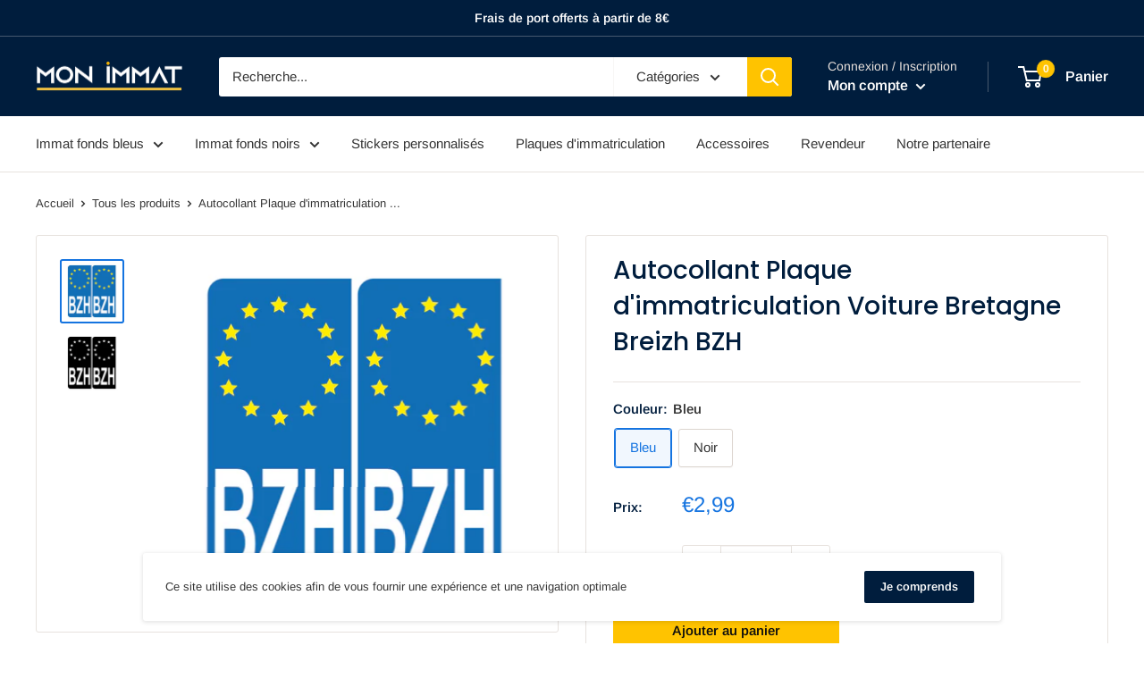

--- FILE ---
content_type: text/html; charset=utf-8
request_url: https://monimmat.fr/products/autocollant-plaque-dimmatriculation-voiture-bretagne-breizh-bzh
body_size: 46257
content:
<!doctype html>

<html class="no-js" lang="fr">
  <head>
    <!-- Global site tag (gtag.js) - Google Ads: 355588860 -->
<script async src="https://www.googletagmanager.com/gtag/js?id=AW-355588860"></script>
<script>
  window.dataLayer = window.dataLayer || [];
  function gtag(){dataLayer.push(arguments);}
  gtag('js', new Date());

  gtag('config', 'AW-355588860');
</script>
    <!-- Google Tag Manager -->
<script>(function(w,d,s,l,i){w[l]=w[l]||[];w[l].push({'gtm.start':
new Date().getTime(),event:'gtm.js'});var f=d.getElementsByTagName(s)[0],
j=d.createElement(s),dl=l!='dataLayer'?'&l='+l:'';j.async=true;j.src=
'https://www.googletagmanager.com/gtm.js?id='+i+dl;f.parentNode.insertBefore(j,f);
})(window,document,'script','dataLayer','GTM-WWCVBLS');</script>
<!-- End Google Tag Manager -->
    <meta charset="utf-8">
    <meta name="viewport" content="width=device-width, initial-scale=1.0, height=device-height, minimum-scale=1.0, maximum-scale=5.0">
    <meta name="theme-color" content="#1574e0"><title>Autocollant Plaque d&#39;immatriculation Voiture Bretagne Breizh BZH
</title><meta name="description" content="Adhésifs haute-performance avec plastification de protection anti UV pour plaques automobiles (voitures, utilitaires, caravanes...) La dimension des adhésifs est de 45 x 100 mm pour une adaptation parfaite. Impression HD sur un vinyle de haute tenue avec plastification de protection anti UV et découpe à la forme."><link rel="canonical" href="https://monimmat.fr/products/autocollant-plaque-dimmatriculation-voiture-bretagne-breizh-bzh"><link rel="shortcut icon" href="//monimmat.fr/cdn/shop/files/favicon_monimmat_cbebd9da-b03f-4087-b3cf-aaff35e47d9a_96x96.png?v=1636934698" type="image/png"><link rel="preload" as="style" href="//monimmat.fr/cdn/shop/t/11/assets/theme.css?v=73059013056352176851630924061">
    <link rel="preload" as="script" href="//monimmat.fr/cdn/shop/t/11/assets/theme.min.js?v=164977014983380440891642697953">
    <link rel="preconnect" href="https://cdn.shopify.com">
    <link rel="preconnect" href="https://fonts.shopifycdn.com">
    <link rel="dns-prefetch" href="https://productreviews.shopifycdn.com">
    <link rel="dns-prefetch" href="https://ajax.googleapis.com">
    <link rel="dns-prefetch" href="https://maps.googleapis.com">
    <link rel="dns-prefetch" href="https://maps.gstatic.com">

    <meta property="og:type" content="product">
  <meta property="og:title" content="Autocollant Plaque d&#39;immatriculation Voiture Bretagne Breizh BZH"><meta property="og:image" content="http://monimmat.fr/cdn/shop/products/ABZH_Plan_de_travail_1.png?v=1667574097">
    <meta property="og:image:secure_url" content="https://monimmat.fr/cdn/shop/products/ABZH_Plan_de_travail_1.png?v=1667574097">
    <meta property="og:image:width" content="1500">
    <meta property="og:image:height" content="1500"><meta property="product:price:amount" content="2,99">
  <meta property="product:price:currency" content="EUR"><meta property="og:description" content="Adhésifs haute-performance avec plastification de protection anti UV pour plaques automobiles (voitures, utilitaires, caravanes...) La dimension des adhésifs est de 45 x 100 mm pour une adaptation parfaite. Impression HD sur un vinyle de haute tenue avec plastification de protection anti UV et découpe à la forme."><meta property="og:url" content="https://monimmat.fr/products/autocollant-plaque-dimmatriculation-voiture-bretagne-breizh-bzh">
<meta property="og:site_name" content="MON IMMAT"><meta name="twitter:card" content="summary"><meta name="twitter:title" content="Autocollant Plaque d&#39;immatriculation Voiture Bretagne Breizh BZH">
  <meta name="twitter:description" content="
  Autocollant Plaque d&#39;immatriculation Voiture Bretagne Breizh BZH.
  Adhésifs haute définition avec plastification de protection anti UV pour plaques automobiles (voitures, utilitaires, caravanes, remorques, camping-cars). Nos autocollants sont très résistants aux intempéries et à l’exposition au soleil.
  La dimension des autocollants est de 4,5 x 10 cm avec une découpe à la forme.
  Pour un devis personnalisé, merci de nous contacter">
  <meta name="twitter:image" content="https://monimmat.fr/cdn/shop/products/ABZH_Plan_de_travail_1_600x600_crop_center.png?v=1667574097">
    <link rel="preload" href="//monimmat.fr/cdn/fonts/poppins/poppins_n5.ad5b4b72b59a00358afc706450c864c3c8323842.woff2" as="font" type="font/woff2" crossorigin>
<link rel="preload" href="//monimmat.fr/cdn/fonts/arimo/arimo_n4.a7efb558ca22d2002248bbe6f302a98edee38e35.woff2" as="font" type="font/woff2" crossorigin>

<style>
  @font-face {
  font-family: Poppins;
  font-weight: 500;
  font-style: normal;
  font-display: swap;
  src: url("//monimmat.fr/cdn/fonts/poppins/poppins_n5.ad5b4b72b59a00358afc706450c864c3c8323842.woff2") format("woff2"),
       url("//monimmat.fr/cdn/fonts/poppins/poppins_n5.33757fdf985af2d24b32fcd84c9a09224d4b2c39.woff") format("woff");
}

  @font-face {
  font-family: Arimo;
  font-weight: 400;
  font-style: normal;
  font-display: swap;
  src: url("//monimmat.fr/cdn/fonts/arimo/arimo_n4.a7efb558ca22d2002248bbe6f302a98edee38e35.woff2") format("woff2"),
       url("//monimmat.fr/cdn/fonts/arimo/arimo_n4.0da809f7d1d5ede2a73be7094ac00741efdb6387.woff") format("woff");
}

@font-face {
  font-family: Arimo;
  font-weight: 600;
  font-style: normal;
  font-display: swap;
  src: url("//monimmat.fr/cdn/fonts/arimo/arimo_n6.9c18b0befd86597f319b7d7f925727d04c262b32.woff2") format("woff2"),
       url("//monimmat.fr/cdn/fonts/arimo/arimo_n6.422bf6679b81a8bfb1b25d19299a53688390c2b9.woff") format("woff");
}

@font-face {
  font-family: Poppins;
  font-weight: 500;
  font-style: italic;
  font-display: swap;
  src: url("//monimmat.fr/cdn/fonts/poppins/poppins_i5.6acfce842c096080e34792078ef3cb7c3aad24d4.woff2") format("woff2"),
       url("//monimmat.fr/cdn/fonts/poppins/poppins_i5.a49113e4fe0ad7fd7716bd237f1602cbec299b3c.woff") format("woff");
}


  @font-face {
  font-family: Arimo;
  font-weight: 700;
  font-style: normal;
  font-display: swap;
  src: url("//monimmat.fr/cdn/fonts/arimo/arimo_n7.1d2d0638e6a1228d86beb0e10006e3280ccb2d04.woff2") format("woff2"),
       url("//monimmat.fr/cdn/fonts/arimo/arimo_n7.f4b9139e8eac4a17b38b8707044c20f54c3be479.woff") format("woff");
}

  @font-face {
  font-family: Arimo;
  font-weight: 400;
  font-style: italic;
  font-display: swap;
  src: url("//monimmat.fr/cdn/fonts/arimo/arimo_i4.438ddb21a1b98c7230698d70dc1a21df235701b2.woff2") format("woff2"),
       url("//monimmat.fr/cdn/fonts/arimo/arimo_i4.0e1908a0dc1ec32fabb5a03a0c9ee2083f82e3d7.woff") format("woff");
}

  @font-face {
  font-family: Arimo;
  font-weight: 700;
  font-style: italic;
  font-display: swap;
  src: url("//monimmat.fr/cdn/fonts/arimo/arimo_i7.b9f09537c29041ec8d51f8cdb7c9b8e4f1f82cb1.woff2") format("woff2"),
       url("//monimmat.fr/cdn/fonts/arimo/arimo_i7.ec659fc855f754fd0b1bd052e606bba1058f73da.woff") format("woff");
}


  :root {
    --default-text-font-size : 15px;
    --base-text-font-size    : 15px;
    --heading-font-family    : Poppins, sans-serif;
    --heading-font-weight    : 500;
    --heading-font-style     : normal;
    --text-font-family       : Arimo, sans-serif;
    --text-font-weight       : 400;
    --text-font-style        : normal;
    --text-font-bolder-weight: 600;
    --text-link-decoration   : underline;

    --text-color               : #343434;
    --text-color-rgb           : 52, 52, 52;
    --heading-color            : #001d3d;
    --border-color             : #e7e2de;
    --border-color-rgb         : 231, 226, 222;
    --form-border-color        : #dcd5cf;
    --accent-color             : #1574e0;
    --accent-color-rgb         : 21, 116, 224;
    --link-color               : #0e0e0e;
    --link-color-hover         : #000000;
    --background               : #ffffff;
    --secondary-background     : #ffffff;
    --secondary-background-rgb : 255, 255, 255;
    --accent-background        : rgba(21, 116, 224, 0.08);

    --input-background: #ffffff;

    --error-color       : #f71b1b;
    --error-background  : rgba(247, 27, 27, 0.07);
    --success-color     : #48b448;
    --success-background: rgba(72, 180, 72, 0.11);

    --primary-button-background      : #ffc300;
    --primary-button-background-rgb  : 255, 195, 0;
    --primary-button-text-color      : #0e0e0e;
    --secondary-button-background    : #001d3d;
    --secondary-button-background-rgb: 0, 29, 61;
    --secondary-button-text-color    : #ffffff;

    --header-background      : #001d3d;
    --header-text-color      : #ffffff;
    --header-light-text-color: #e9e2dd;
    --header-border-color    : rgba(233, 226, 221, 0.3);
    --header-accent-color    : #ffc300;

    --footer-background-color:    #001d3d;
    --footer-heading-text-color:  #ffc300;
    --footer-body-text-color:     #ffffff;
    --footer-body-text-color-rgb: 255, 255, 255;
    --footer-accent-color:        #ffc300;
    --footer-accent-color-rgb:    255, 195, 0;
    --footer-border:              none;
    
    --flickity-arrow-color: #bcaea3;--product-on-sale-accent           : #ee0000;
    --product-on-sale-accent-rgb       : 238, 0, 0;
    --product-on-sale-color            : #ffffff;
    --product-in-stock-color           : #008a00;
    --product-low-stock-color          : #ee0000;
    --product-sold-out-color           : #d1d1d4;
    --product-custom-label-1-background: #ff6128;
    --product-custom-label-1-color     : #ffffff;
    --product-custom-label-2-background: #a95ebe;
    --product-custom-label-2-color     : #ffffff;
    --product-review-star-color        : #ffc300;

    --mobile-container-gutter : 20px;
    --desktop-container-gutter: 40px;

    /* Shopify related variables */
    --payment-terms-background-color: #ffffff;
  }
</style>

<script>
  // IE11 does not have support for CSS variables, so we have to polyfill them
  if (!(((window || {}).CSS || {}).supports && window.CSS.supports('(--a: 0)'))) {
    const script = document.createElement('script');
    script.type = 'text/javascript';
    script.src = 'https://cdn.jsdelivr.net/npm/css-vars-ponyfill@2';
    script.onload = function() {
      cssVars({});
    };

    document.getElementsByTagName('head')[0].appendChild(script);
  }
</script>


    <script>window.performance && window.performance.mark && window.performance.mark('shopify.content_for_header.start');</script><meta id="shopify-digital-wallet" name="shopify-digital-wallet" content="/56806375605/digital_wallets/dialog">
<meta name="shopify-checkout-api-token" content="eaf6ff9bf79a283b60fc8d8b6e67ccdf">
<meta id="in-context-paypal-metadata" data-shop-id="56806375605" data-venmo-supported="false" data-environment="production" data-locale="fr_FR" data-paypal-v4="true" data-currency="EUR">
<link rel="alternate" type="application/json+oembed" href="https://monimmat.fr/products/autocollant-plaque-dimmatriculation-voiture-bretagne-breizh-bzh.oembed">
<script async="async" src="/checkouts/internal/preloads.js?locale=fr-FR"></script>
<link rel="preconnect" href="https://shop.app" crossorigin="anonymous">
<script async="async" src="https://shop.app/checkouts/internal/preloads.js?locale=fr-FR&shop_id=56806375605" crossorigin="anonymous"></script>
<script id="apple-pay-shop-capabilities" type="application/json">{"shopId":56806375605,"countryCode":"FR","currencyCode":"EUR","merchantCapabilities":["supports3DS"],"merchantId":"gid:\/\/shopify\/Shop\/56806375605","merchantName":"MON IMMAT","requiredBillingContactFields":["postalAddress","email"],"requiredShippingContactFields":["postalAddress","email"],"shippingType":"shipping","supportedNetworks":["visa","masterCard","amex","maestro"],"total":{"type":"pending","label":"MON IMMAT","amount":"1.00"},"shopifyPaymentsEnabled":true,"supportsSubscriptions":true}</script>
<script id="shopify-features" type="application/json">{"accessToken":"eaf6ff9bf79a283b60fc8d8b6e67ccdf","betas":["rich-media-storefront-analytics"],"domain":"monimmat.fr","predictiveSearch":true,"shopId":56806375605,"locale":"fr"}</script>
<script>var Shopify = Shopify || {};
Shopify.shop = "mon-immat.myshopify.com";
Shopify.locale = "fr";
Shopify.currency = {"active":"EUR","rate":"1.0"};
Shopify.country = "FR";
Shopify.theme = {"name":"Mon Immat - V3","id":126637965493,"schema_name":"Warehouse","schema_version":"1.18.2","theme_store_id":871,"role":"main"};
Shopify.theme.handle = "null";
Shopify.theme.style = {"id":null,"handle":null};
Shopify.cdnHost = "monimmat.fr/cdn";
Shopify.routes = Shopify.routes || {};
Shopify.routes.root = "/";</script>
<script type="module">!function(o){(o.Shopify=o.Shopify||{}).modules=!0}(window);</script>
<script>!function(o){function n(){var o=[];function n(){o.push(Array.prototype.slice.apply(arguments))}return n.q=o,n}var t=o.Shopify=o.Shopify||{};t.loadFeatures=n(),t.autoloadFeatures=n()}(window);</script>
<script>
  window.ShopifyPay = window.ShopifyPay || {};
  window.ShopifyPay.apiHost = "shop.app\/pay";
  window.ShopifyPay.redirectState = null;
</script>
<script id="shop-js-analytics" type="application/json">{"pageType":"product"}</script>
<script defer="defer" async type="module" src="//monimmat.fr/cdn/shopifycloud/shop-js/modules/v2/client.init-shop-cart-sync_XvpUV7qp.fr.esm.js"></script>
<script defer="defer" async type="module" src="//monimmat.fr/cdn/shopifycloud/shop-js/modules/v2/chunk.common_C2xzKNNs.esm.js"></script>
<script type="module">
  await import("//monimmat.fr/cdn/shopifycloud/shop-js/modules/v2/client.init-shop-cart-sync_XvpUV7qp.fr.esm.js");
await import("//monimmat.fr/cdn/shopifycloud/shop-js/modules/v2/chunk.common_C2xzKNNs.esm.js");

  window.Shopify.SignInWithShop?.initShopCartSync?.({"fedCMEnabled":true,"windoidEnabled":true});

</script>
<script>
  window.Shopify = window.Shopify || {};
  if (!window.Shopify.featureAssets) window.Shopify.featureAssets = {};
  window.Shopify.featureAssets['shop-js'] = {"shop-cart-sync":["modules/v2/client.shop-cart-sync_C66VAAYi.fr.esm.js","modules/v2/chunk.common_C2xzKNNs.esm.js"],"init-fed-cm":["modules/v2/client.init-fed-cm_By4eIqYa.fr.esm.js","modules/v2/chunk.common_C2xzKNNs.esm.js"],"shop-button":["modules/v2/client.shop-button_Bz0N9rYp.fr.esm.js","modules/v2/chunk.common_C2xzKNNs.esm.js"],"shop-cash-offers":["modules/v2/client.shop-cash-offers_B90ok608.fr.esm.js","modules/v2/chunk.common_C2xzKNNs.esm.js","modules/v2/chunk.modal_7MqWQJ87.esm.js"],"init-windoid":["modules/v2/client.init-windoid_CdJe_Ee3.fr.esm.js","modules/v2/chunk.common_C2xzKNNs.esm.js"],"shop-toast-manager":["modules/v2/client.shop-toast-manager_kCJHoUCw.fr.esm.js","modules/v2/chunk.common_C2xzKNNs.esm.js"],"init-shop-email-lookup-coordinator":["modules/v2/client.init-shop-email-lookup-coordinator_BPuRLqHy.fr.esm.js","modules/v2/chunk.common_C2xzKNNs.esm.js"],"init-shop-cart-sync":["modules/v2/client.init-shop-cart-sync_XvpUV7qp.fr.esm.js","modules/v2/chunk.common_C2xzKNNs.esm.js"],"avatar":["modules/v2/client.avatar_BTnouDA3.fr.esm.js"],"pay-button":["modules/v2/client.pay-button_CmFhG2BZ.fr.esm.js","modules/v2/chunk.common_C2xzKNNs.esm.js"],"init-customer-accounts":["modules/v2/client.init-customer-accounts_C5-IhKGM.fr.esm.js","modules/v2/client.shop-login-button_DrlPOW6Z.fr.esm.js","modules/v2/chunk.common_C2xzKNNs.esm.js","modules/v2/chunk.modal_7MqWQJ87.esm.js"],"init-shop-for-new-customer-accounts":["modules/v2/client.init-shop-for-new-customer-accounts_Cv1WqR1n.fr.esm.js","modules/v2/client.shop-login-button_DrlPOW6Z.fr.esm.js","modules/v2/chunk.common_C2xzKNNs.esm.js","modules/v2/chunk.modal_7MqWQJ87.esm.js"],"shop-login-button":["modules/v2/client.shop-login-button_DrlPOW6Z.fr.esm.js","modules/v2/chunk.common_C2xzKNNs.esm.js","modules/v2/chunk.modal_7MqWQJ87.esm.js"],"init-customer-accounts-sign-up":["modules/v2/client.init-customer-accounts-sign-up_Dqgdz3C3.fr.esm.js","modules/v2/client.shop-login-button_DrlPOW6Z.fr.esm.js","modules/v2/chunk.common_C2xzKNNs.esm.js","modules/v2/chunk.modal_7MqWQJ87.esm.js"],"shop-follow-button":["modules/v2/client.shop-follow-button_D7RRykwK.fr.esm.js","modules/v2/chunk.common_C2xzKNNs.esm.js","modules/v2/chunk.modal_7MqWQJ87.esm.js"],"checkout-modal":["modules/v2/client.checkout-modal_NILs_SXn.fr.esm.js","modules/v2/chunk.common_C2xzKNNs.esm.js","modules/v2/chunk.modal_7MqWQJ87.esm.js"],"lead-capture":["modules/v2/client.lead-capture_CSmE_fhP.fr.esm.js","modules/v2/chunk.common_C2xzKNNs.esm.js","modules/v2/chunk.modal_7MqWQJ87.esm.js"],"shop-login":["modules/v2/client.shop-login_CKcjyRl_.fr.esm.js","modules/v2/chunk.common_C2xzKNNs.esm.js","modules/v2/chunk.modal_7MqWQJ87.esm.js"],"payment-terms":["modules/v2/client.payment-terms_eoGasybT.fr.esm.js","modules/v2/chunk.common_C2xzKNNs.esm.js","modules/v2/chunk.modal_7MqWQJ87.esm.js"]};
</script>
<script>(function() {
  var isLoaded = false;
  function asyncLoad() {
    if (isLoaded) return;
    isLoaded = true;
    var urls = ["https:\/\/static.klaviyo.com\/onsite\/js\/klaviyo.js?company_id=VEBJWs\u0026shop=mon-immat.myshopify.com","https:\/\/static.klaviyo.com\/onsite\/js\/klaviyo.js?company_id=VEBJWs\u0026shop=mon-immat.myshopify.com","\/\/cdn.shopify.com\/proxy\/9ba875293ded7c8194f9c74c5794c395eef9e0a6d21c65d7129308f31c55bb55\/s-1.webyze.com\/InfiniteLivePreviewOptions\/infinite-live-preview-options-bd55048fba8846dc42764564d2f86afe46e9275f.js?shop=mon-immat.myshopify.com\u0026sp-cache-control=cHVibGljLCBtYXgtYWdlPTkwMA","https:\/\/cdn.opinew.com\/js\/opinew-active.js?shop=mon-immat.myshopify.com"];
    for (var i = 0; i < urls.length; i++) {
      var s = document.createElement('script');
      s.type = 'text/javascript';
      s.async = true;
      s.src = urls[i];
      var x = document.getElementsByTagName('script')[0];
      x.parentNode.insertBefore(s, x);
    }
  };
  if(window.attachEvent) {
    window.attachEvent('onload', asyncLoad);
  } else {
    window.addEventListener('load', asyncLoad, false);
  }
})();</script>
<script id="__st">var __st={"a":56806375605,"offset":3600,"reqid":"b5827543-9c02-4559-84ec-cb8880c760ab-1768802128","pageurl":"monimmat.fr\/products\/autocollant-plaque-dimmatriculation-voiture-bretagne-breizh-bzh","u":"d997c0599415","p":"product","rtyp":"product","rid":7884651102463};</script>
<script>window.ShopifyPaypalV4VisibilityTracking = true;</script>
<script id="captcha-bootstrap">!function(){'use strict';const t='contact',e='account',n='new_comment',o=[[t,t],['blogs',n],['comments',n],[t,'customer']],c=[[e,'customer_login'],[e,'guest_login'],[e,'recover_customer_password'],[e,'create_customer']],r=t=>t.map((([t,e])=>`form[action*='/${t}']:not([data-nocaptcha='true']) input[name='form_type'][value='${e}']`)).join(','),a=t=>()=>t?[...document.querySelectorAll(t)].map((t=>t.form)):[];function s(){const t=[...o],e=r(t);return a(e)}const i='password',u='form_key',d=['recaptcha-v3-token','g-recaptcha-response','h-captcha-response',i],f=()=>{try{return window.sessionStorage}catch{return}},m='__shopify_v',_=t=>t.elements[u];function p(t,e,n=!1){try{const o=window.sessionStorage,c=JSON.parse(o.getItem(e)),{data:r}=function(t){const{data:e,action:n}=t;return t[m]||n?{data:e,action:n}:{data:t,action:n}}(c);for(const[e,n]of Object.entries(r))t.elements[e]&&(t.elements[e].value=n);n&&o.removeItem(e)}catch(o){console.error('form repopulation failed',{error:o})}}const l='form_type',E='cptcha';function T(t){t.dataset[E]=!0}const w=window,h=w.document,L='Shopify',v='ce_forms',y='captcha';let A=!1;((t,e)=>{const n=(g='f06e6c50-85a8-45c8-87d0-21a2b65856fe',I='https://cdn.shopify.com/shopifycloud/storefront-forms-hcaptcha/ce_storefront_forms_captcha_hcaptcha.v1.5.2.iife.js',D={infoText:'Protégé par hCaptcha',privacyText:'Confidentialité',termsText:'Conditions'},(t,e,n)=>{const o=w[L][v],c=o.bindForm;if(c)return c(t,g,e,D).then(n);var r;o.q.push([[t,g,e,D],n]),r=I,A||(h.body.append(Object.assign(h.createElement('script'),{id:'captcha-provider',async:!0,src:r})),A=!0)});var g,I,D;w[L]=w[L]||{},w[L][v]=w[L][v]||{},w[L][v].q=[],w[L][y]=w[L][y]||{},w[L][y].protect=function(t,e){n(t,void 0,e),T(t)},Object.freeze(w[L][y]),function(t,e,n,w,h,L){const[v,y,A,g]=function(t,e,n){const i=e?o:[],u=t?c:[],d=[...i,...u],f=r(d),m=r(i),_=r(d.filter((([t,e])=>n.includes(e))));return[a(f),a(m),a(_),s()]}(w,h,L),I=t=>{const e=t.target;return e instanceof HTMLFormElement?e:e&&e.form},D=t=>v().includes(t);t.addEventListener('submit',(t=>{const e=I(t);if(!e)return;const n=D(e)&&!e.dataset.hcaptchaBound&&!e.dataset.recaptchaBound,o=_(e),c=g().includes(e)&&(!o||!o.value);(n||c)&&t.preventDefault(),c&&!n&&(function(t){try{if(!f())return;!function(t){const e=f();if(!e)return;const n=_(t);if(!n)return;const o=n.value;o&&e.removeItem(o)}(t);const e=Array.from(Array(32),(()=>Math.random().toString(36)[2])).join('');!function(t,e){_(t)||t.append(Object.assign(document.createElement('input'),{type:'hidden',name:u})),t.elements[u].value=e}(t,e),function(t,e){const n=f();if(!n)return;const o=[...t.querySelectorAll(`input[type='${i}']`)].map((({name:t})=>t)),c=[...d,...o],r={};for(const[a,s]of new FormData(t).entries())c.includes(a)||(r[a]=s);n.setItem(e,JSON.stringify({[m]:1,action:t.action,data:r}))}(t,e)}catch(e){console.error('failed to persist form',e)}}(e),e.submit())}));const S=(t,e)=>{t&&!t.dataset[E]&&(n(t,e.some((e=>e===t))),T(t))};for(const o of['focusin','change'])t.addEventListener(o,(t=>{const e=I(t);D(e)&&S(e,y())}));const B=e.get('form_key'),M=e.get(l),P=B&&M;t.addEventListener('DOMContentLoaded',(()=>{const t=y();if(P)for(const e of t)e.elements[l].value===M&&p(e,B);[...new Set([...A(),...v().filter((t=>'true'===t.dataset.shopifyCaptcha))])].forEach((e=>S(e,t)))}))}(h,new URLSearchParams(w.location.search),n,t,e,['guest_login'])})(!0,!0)}();</script>
<script integrity="sha256-4kQ18oKyAcykRKYeNunJcIwy7WH5gtpwJnB7kiuLZ1E=" data-source-attribution="shopify.loadfeatures" defer="defer" src="//monimmat.fr/cdn/shopifycloud/storefront/assets/storefront/load_feature-a0a9edcb.js" crossorigin="anonymous"></script>
<script crossorigin="anonymous" defer="defer" src="//monimmat.fr/cdn/shopifycloud/storefront/assets/shopify_pay/storefront-65b4c6d7.js?v=20250812"></script>
<script data-source-attribution="shopify.dynamic_checkout.dynamic.init">var Shopify=Shopify||{};Shopify.PaymentButton=Shopify.PaymentButton||{isStorefrontPortableWallets:!0,init:function(){window.Shopify.PaymentButton.init=function(){};var t=document.createElement("script");t.src="https://monimmat.fr/cdn/shopifycloud/portable-wallets/latest/portable-wallets.fr.js",t.type="module",document.head.appendChild(t)}};
</script>
<script data-source-attribution="shopify.dynamic_checkout.buyer_consent">
  function portableWalletsHideBuyerConsent(e){var t=document.getElementById("shopify-buyer-consent"),n=document.getElementById("shopify-subscription-policy-button");t&&n&&(t.classList.add("hidden"),t.setAttribute("aria-hidden","true"),n.removeEventListener("click",e))}function portableWalletsShowBuyerConsent(e){var t=document.getElementById("shopify-buyer-consent"),n=document.getElementById("shopify-subscription-policy-button");t&&n&&(t.classList.remove("hidden"),t.removeAttribute("aria-hidden"),n.addEventListener("click",e))}window.Shopify?.PaymentButton&&(window.Shopify.PaymentButton.hideBuyerConsent=portableWalletsHideBuyerConsent,window.Shopify.PaymentButton.showBuyerConsent=portableWalletsShowBuyerConsent);
</script>
<script>
  function portableWalletsCleanup(e){e&&e.src&&console.error("Failed to load portable wallets script "+e.src);var t=document.querySelectorAll("shopify-accelerated-checkout .shopify-payment-button__skeleton, shopify-accelerated-checkout-cart .wallet-cart-button__skeleton"),e=document.getElementById("shopify-buyer-consent");for(let e=0;e<t.length;e++)t[e].remove();e&&e.remove()}function portableWalletsNotLoadedAsModule(e){e instanceof ErrorEvent&&"string"==typeof e.message&&e.message.includes("import.meta")&&"string"==typeof e.filename&&e.filename.includes("portable-wallets")&&(window.removeEventListener("error",portableWalletsNotLoadedAsModule),window.Shopify.PaymentButton.failedToLoad=e,"loading"===document.readyState?document.addEventListener("DOMContentLoaded",window.Shopify.PaymentButton.init):window.Shopify.PaymentButton.init())}window.addEventListener("error",portableWalletsNotLoadedAsModule);
</script>

<script type="module" src="https://monimmat.fr/cdn/shopifycloud/portable-wallets/latest/portable-wallets.fr.js" onError="portableWalletsCleanup(this)" crossorigin="anonymous"></script>
<script nomodule>
  document.addEventListener("DOMContentLoaded", portableWalletsCleanup);
</script>

<script id='scb4127' type='text/javascript' async='' src='https://monimmat.fr/cdn/shopifycloud/privacy-banner/storefront-banner.js'></script><link id="shopify-accelerated-checkout-styles" rel="stylesheet" media="screen" href="https://monimmat.fr/cdn/shopifycloud/portable-wallets/latest/accelerated-checkout-backwards-compat.css" crossorigin="anonymous">
<style id="shopify-accelerated-checkout-cart">
        #shopify-buyer-consent {
  margin-top: 1em;
  display: inline-block;
  width: 100%;
}

#shopify-buyer-consent.hidden {
  display: none;
}

#shopify-subscription-policy-button {
  background: none;
  border: none;
  padding: 0;
  text-decoration: underline;
  font-size: inherit;
  cursor: pointer;
}

#shopify-subscription-policy-button::before {
  box-shadow: none;
}

      </style>

<script>window.performance && window.performance.mark && window.performance.mark('shopify.content_for_header.end');</script>
<script type="text/javascript">
  var webyzeInfiniteLivePreviewOptions = {
    pageType	: "product"
  };
  
    webyzeInfiniteLivePreviewOptions.prodId = "7884651102463";
    webyzeInfiniteLivePreviewOptions.prodCollections = [];
    webyzeInfiniteLivePreviewOptions.prodCollections.push("387422978303");webyzeInfiniteLivePreviewOptions.prodCollections.push("268842533045");webyzeInfiniteLivePreviewOptions.prodCollections.push("268873400501");webyzeInfiniteLivePreviewOptions.prodCollections.push("276845396149");
    webyzeInfiniteLivePreviewOptions.prodData = {"id":7884651102463,"title":"Autocollant Plaque d'immatriculation Voiture Bretagne Breizh BZH","handle":"autocollant-plaque-dimmatriculation-voiture-bretagne-breizh-bzh","description":"\u003cmeta charset=\"utf-8\"\u003e\n  \u003cp\u003e\u003cstrong\u003eAutocollant Plaque d'immatriculation Voiture Bretagne Breizh BZH\u003cspan data-mce-fragment=\"1\"\u003e.\u003c\/span\u003e\u003c\/strong\u003e\u003c\/p\u003e\n  \u003cp\u003eAdhésifs \u003cstrong\u003e\u003cspan data-mce-fragment=\"1\"\u003ehaute définition\u003c\/span\u003e\u003c\/strong\u003e avec \u003cstrong\u003eplastification de protection anti UV\u003c\/strong\u003e pour \u003cstrong\u003eplaques automobiles\u003c\/strong\u003e (voitures, utilitaires, caravanes, remorques, camping-cars). \u003cmeta charset=\"utf-8\"\u003eNos autocollants sont très résistants aux intempéries et à l’exposition au soleil.\u003c\/p\u003e\n  \u003cp\u003e\u003cmeta charset=\"utf-8\"\u003e\u003cspan\u003eLa dimension des autocollants est de \u003c\/span\u003e\u003cstrong\u003e4,5 x 10 cm\u003c\/strong\u003e\u003cspan\u003e avec une découpe à la forme.\u003c\/span\u003e\u003c\/p\u003e\n  \u003cp\u003e\u003cstrong\u003ePour un devis personnalisé, merci de \u003cspan style=\"text-decoration: underline;\"\u003e\u003ca title=\"Contact MON IMMAT\" href=\"mailto:contact@monimmat.fr\"\u003enous contacter\u003c\/a\u003e\u003c\/span\u003e\u003c\/strong\u003e\u003c\/p\u003e","published_at":"2022-11-04T16:01:35+01:00","created_at":"2022-11-04T16:01:37+01:00","vendor":"MON IMMAT","type":"AUTOCOLLANT","tags":["ABZH","autocollant","Z ESAT"],"price":299,"price_min":299,"price_max":299,"available":true,"price_varies":false,"compare_at_price":null,"compare_at_price_min":0,"compare_at_price_max":0,"compare_at_price_varies":false,"variants":[{"id":43578338377983,"title":"Bleu","option1":"Bleu","option2":null,"option3":null,"sku":"ABZH","requires_shipping":true,"taxable":true,"featured_image":{"id":38600168079615,"product_id":7884651102463,"position":1,"created_at":"2022-11-04T16:01:37+01:00","updated_at":"2022-11-04T16:01:37+01:00","alt":null,"width":1500,"height":1500,"src":"\/\/monimmat.fr\/cdn\/shop\/products\/ABZH_Plan_de_travail_1.png?v=1667574097","variant_ids":[43578338377983]},"available":true,"name":"Autocollant Plaque d'immatriculation Voiture Bretagne Breizh BZH - Bleu","public_title":"Bleu","options":["Bleu"],"price":299,"weight":9,"compare_at_price":null,"inventory_management":"shopify","barcode":null,"featured_media":{"alt":null,"id":31185529864447,"position":1,"preview_image":{"aspect_ratio":1.0,"height":1500,"width":1500,"src":"\/\/monimmat.fr\/cdn\/shop\/products\/ABZH_Plan_de_travail_1.png?v=1667574097"}},"requires_selling_plan":false,"selling_plan_allocations":[]},{"id":43578338410751,"title":"Noir","option1":"Noir","option2":null,"option3":null,"sku":"ABZHN","requires_shipping":true,"taxable":true,"featured_image":{"id":38600168112383,"product_id":7884651102463,"position":2,"created_at":"2022-11-04T16:01:37+01:00","updated_at":"2022-11-04T16:01:37+01:00","alt":null,"width":1500,"height":1500,"src":"\/\/monimmat.fr\/cdn\/shop\/products\/ABZHN_Plan_de_travail_1.png?v=1667574097","variant_ids":[43578338410751]},"available":true,"name":"Autocollant Plaque d'immatriculation Voiture Bretagne Breizh BZH - Noir","public_title":"Noir","options":["Noir"],"price":299,"weight":9,"compare_at_price":null,"inventory_management":"shopify","barcode":null,"featured_media":{"alt":null,"id":31185529897215,"position":2,"preview_image":{"aspect_ratio":1.0,"height":1500,"width":1500,"src":"\/\/monimmat.fr\/cdn\/shop\/products\/ABZHN_Plan_de_travail_1.png?v=1667574097"}},"requires_selling_plan":false,"selling_plan_allocations":[]}],"images":["\/\/monimmat.fr\/cdn\/shop\/products\/ABZH_Plan_de_travail_1.png?v=1667574097","\/\/monimmat.fr\/cdn\/shop\/products\/ABZHN_Plan_de_travail_1.png?v=1667574097"],"featured_image":"\/\/monimmat.fr\/cdn\/shop\/products\/ABZH_Plan_de_travail_1.png?v=1667574097","options":["Couleur"],"media":[{"alt":null,"id":31185529864447,"position":1,"preview_image":{"aspect_ratio":1.0,"height":1500,"width":1500,"src":"\/\/monimmat.fr\/cdn\/shop\/products\/ABZH_Plan_de_travail_1.png?v=1667574097"},"aspect_ratio":1.0,"height":1500,"media_type":"image","src":"\/\/monimmat.fr\/cdn\/shop\/products\/ABZH_Plan_de_travail_1.png?v=1667574097","width":1500},{"alt":null,"id":31185529897215,"position":2,"preview_image":{"aspect_ratio":1.0,"height":1500,"width":1500,"src":"\/\/monimmat.fr\/cdn\/shop\/products\/ABZHN_Plan_de_travail_1.png?v=1667574097"},"aspect_ratio":1.0,"height":1500,"media_type":"image","src":"\/\/monimmat.fr\/cdn\/shop\/products\/ABZHN_Plan_de_travail_1.png?v=1667574097","width":1500}],"requires_selling_plan":false,"selling_plan_groups":[],"content":"\u003cmeta charset=\"utf-8\"\u003e\n  \u003cp\u003e\u003cstrong\u003eAutocollant Plaque d'immatriculation Voiture Bretagne Breizh BZH\u003cspan data-mce-fragment=\"1\"\u003e.\u003c\/span\u003e\u003c\/strong\u003e\u003c\/p\u003e\n  \u003cp\u003eAdhésifs \u003cstrong\u003e\u003cspan data-mce-fragment=\"1\"\u003ehaute définition\u003c\/span\u003e\u003c\/strong\u003e avec \u003cstrong\u003eplastification de protection anti UV\u003c\/strong\u003e pour \u003cstrong\u003eplaques automobiles\u003c\/strong\u003e (voitures, utilitaires, caravanes, remorques, camping-cars). \u003cmeta charset=\"utf-8\"\u003eNos autocollants sont très résistants aux intempéries et à l’exposition au soleil.\u003c\/p\u003e\n  \u003cp\u003e\u003cmeta charset=\"utf-8\"\u003e\u003cspan\u003eLa dimension des autocollants est de \u003c\/span\u003e\u003cstrong\u003e4,5 x 10 cm\u003c\/strong\u003e\u003cspan\u003e avec une découpe à la forme.\u003c\/span\u003e\u003c\/p\u003e\n  \u003cp\u003e\u003cstrong\u003ePour un devis personnalisé, merci de \u003cspan style=\"text-decoration: underline;\"\u003e\u003ca title=\"Contact MON IMMAT\" href=\"mailto:contact@monimmat.fr\"\u003enous contacter\u003c\/a\u003e\u003c\/span\u003e\u003c\/strong\u003e\u003c\/p\u003e"};
  
var webyze_cartSelector='#shopify-section-cart-template, .cart-form, .cart, #cart, .cart-overview, form[action^="/cart"]',webyze_collectionGridSelectors='div.card, .grid__item, .list-view-item, .grid-item, div.product, div.thumbnail, div.product-index, .collection--product, .collection-grid>div, .product_c .element, .product-list .product-block, .collection-listing .product-block, .block-grid li, #search-results li, .row.results, .product-grid .product-item, .product-list>li, .collection-products .o-layout__item, .search-page__products .o-layout__item, .result, .list-products>.grid__cell, .product-item, .product-list-item, .search-item.product, .product-block, .box__collection.site-box, .collection-product, .results .search-item, .search-result-product, .list>.list-item, .searchresults>li, .product-grid>.block, .fw--search>.fw--blocks>div, .prod-block, li.prodThumb, [itemprop="itemListElement"]';
window.Element&&!Element.prototype.closest&&(Element.prototype.closest=function(c){c=(this.document||this.ownerDocument).querySelectorAll(c);var a,b=this;do for(a=c.length;0<=--a&&c.item(a)!==b;);while(0>a&&(b=b.parentElement));return b});
function webyze_filterCollectionProducts(){for(var c=document.querySelectorAll('a[href*="/products/webyze-user-product-"]'),a=0;a<c.length;a++){var b=c[a].closest(webyze_collectionGridSelectors);!c[a].closest(webyze_cartSelector)&&b&&b.parentNode&&b.parentNode.removeChild(b)}}webyze_filterCollectionProducts();setInterval(webyze_filterCollectionProducts,1300);
</script>

<script type="text/javascript">window.moneyFormat = "€{{amount_with_comma_separator}}";
  window.shopCurrency = "EUR";
  window.assetsUrl = '//monimmat.fr/cdn/shop/t/11/assets/';
</script>
<script>
  window.globoRelatedProductsConfig = {
    apiUrl: "https://related-products.globosoftware.net/api",
    alternateApiUrl: "https://related-products.globosoftware.net",
    shop: "mon-immat.myshopify.com",
    shopNumber: 29823,
    domain: "monimmat.fr",
    customer:null,
    urls: {
      search: "\/search",
      collection: "\/collections",
    },
    page: 'product',
    translation: {"add_to_cart":"Ajouter au panier","added_to_cart":"Ajout\u00e9 au panier","add_to_cart_short":"Ajouter","added_to_cart_short":"Ajout\u00e9","add_selected_to_cart":"Ajouter au panier","added_selected_to_cart":"Ajout\u00e9 au panier","sale":"Promotion","total_price":"Prix total:","this_item":"Cet article:","sold_out":"Epuis\u00e9"},
    settings: {"hidewatermark":false,"redirect":false,"new_tab":true,"image_ratio":"400:500","hidden_tags":null,"exclude_tags":null,"carousel_autoplay":false,"carousel_items":5,"discount":{"enable":false,"condition":"any","type":"percentage","value":10},"sold_out":false,"carousel_loop":true,"visible_tags":null},
    manualRecommendations: {},
    boughtTogetherIds: {},
    trendingProducts: {"error":"json not allowed for this object"},
    productBoughtTogether: {"type":"product_bought_together","enable":true,"title":{"text":"Souvent Achet\u00e9s Ensemble","color":"#484848","fontSize":"25","align":"left"},"subtitle":{"text":"Frais de port offert \u00e0 partir de 8 euros","color":"#212121","fontSize":"18"},"limit":5,"maxWidth":1170,"conditions":[{"id":"tags","type":"manual","status":1,"rules":null},{"id":"collection","type":"related","status":1,"rules":[{"collection":{"id":"268842533045","title":"AUTOCOLLANT PLAQUE IMMATRICULATION","handle":"autocollants-pour-plaques-dimmatriculation","image":null},"related":{"id":"387424059647","title":"Autocollant Immatriculation \"Pack Premium\"","handle":"autocollant-immatriculation-pack-prenium","image":null}},{"collection":{"id":"269452214453","title":"Autocollants plaque immatriculation Noir","handle":"plaque-immatriculation-noire","image":null},"related":{"id":"387536552191","title":"Autocollant Immatriculation \"Pack Premium\" Noir","handle":"autocollant-immatriculation-pack-premium-noir","image":null}},{"collection":{"id":"276133347509","title":"AUTOCOLLANT IMMATRICULATION MOTO","handle":"autocollant-immatriculation-moto","image":null},"related":{"id":"387456729343","title":"Autocollant immatriculation \"Pack Premium\" Moto","handle":"autocollant-immatriculation-pack-premium-moto","image":null}},{"collection":{"id":"276845396149","title":"Meilleures Ventes","handle":"meilleures-ventes","image":null},"related":{"id":"276841988277","title":"S\u00e9curit\u00e9 & Accessoires","handle":"securite-accessoires","image":null}}]},{"id":"global","status":0},{"id":"bought_together","status":0},{"id":"manual","status":0},{"id":"vendor","type":"same","status":0},{"id":"type","type":"same","status":0}],"template":{"id":"3","elements":["price","addToCartBtn","variantSelector","saleLabel"],"productTitle":{"fontSize":"15","color":"#484848"},"productPrice":{"fontSize":"14","color":"#1574e0"},"productOldPrice":{"fontSize":16,"color":"#919191"},"button":{"fontSize":"14","color":"#000000","backgroundColor":"#ffc300"},"saleLabel":{"color":"#fff","backgroundColor":"#c00000"},"this_item":false,"selected":true},"random":false,"discount":true},
    productRelated: {"type":"product_related","enable":false,"title":{"text":"Cela peut vosu int\u00e9resser","color":"#212121","fontSize":"25","align":"center"},"subtitle":{"text":null,"color":"#212121","fontSize":"18"},"limit":10,"maxWidth":1170,"conditions":[{"id":"manual","status":0},{"id":"bought_together","status":0},{"id":"vendor","type":"same","status":0},{"id":"type","type":"same","status":0},{"id":"collection","type":"same","status":0},{"id":"tags","type":"same","status":0},{"id":"global","status":0}],"template":{"id":"3","elements":["price","addToCartBtn","variantSelector","saleLabel"],"productTitle":{"fontSize":"15","color":"#212121"},"productPrice":{"fontSize":"14","color":"#212121"},"productOldPrice":{"fontSize":16,"color":"#919191"},"button":{"fontSize":"14","color":"#ffffff","backgroundColor":"#212121"},"saleLabel":{"color":"#fff","backgroundColor":"#c00000"},"this_item":false,"selected":false},"random":true,"discount":false},
    cart: {"type":"cart","enable":false,"title":{"text":"What else do you need?","color":"#212121","fontSize":"20","align":"left"},"subtitle":{"text":null,"color":"#212121","fontSize":"18"},"limit":10,"maxWidth":1170,"conditions":[{"id":"manual","status":0},{"id":"bought_together","status":0},{"id":"tags","type":"same","status":0},{"id":"global","status":0}],"template":{"id":"3","elements":["price","addToCartBtn","variantSelector","saleLabel"],"productTitle":{"fontSize":"14","color":"#212121"},"productPrice":{"fontSize":"14","color":"#212121"},"productOldPrice":{"fontSize":16,"color":"#919191"},"button":{"fontSize":"15","color":"#ffffff","backgroundColor":"#212121"},"saleLabel":{"color":"#fff","backgroundColor":"#c00000"},"this_item":true,"selected":true},"random":false,"discount":false},
    basis_collection_handle: 'all',
    widgets: [],
    offers: [{"id":160,"type":"in_cart","title":{"trans":[],"text":"Ajouter une raclette de pose \u00e0 votre panier","color":"#606060","fontSize":"14","align":"left"},"subtitle":{"trans":[],"text":null,"color":"#000000","fontSize":"14"},"when":{"type":"all_product","datas":{"products":[],"collections":[]}},"conditions":{"type":"specific_products","datas":{"products":[{"id":"7444081901823","title":"Raclette de Pose avec Feutrine","handle":"raclette-de-pose-avec-feutrine","image":{"src":"https:\/\/cdn.shopify.com\/s\/files\/1\/0568\/0637\/5605\/products\/spatola_antigraffio_pa1_con_feltro_car_wrapping.jpg?v=1636805316"}}],"collections":[]}},"template":{"id":"1","this_item":false,"default_checked":true,"elements":["price","addToCartBtn","variantSelector","saleLabel"],"productTitle":{"fontSize":"14","color":"#111111"},"productPrice":{"fontSize":"15","color":"#B12704"},"productOldPrice":{"fontSize":"13","color":"#989898"},"button":{"fontSize":"14","color":"#ffffff","backgroundColor":"#6371c7"},"saleLabel":{"color":"#ffffff","backgroundColor":"#c00000"}},"positions":[],"maxWidth":433,"limit":1,"random":1,"discount":0,"discountdata":{"type":"percentage","value":"0"},"sort":0,"enable":1}],
    view_name: 'globo.alsobought',
    cart_properties_name: '_bundle',
    upsell_properties_name: '_upsell_bundle',
    discounted_ids: [],
    discount_min_amount: 0,
    offerdiscounted_ids: [],
    offerdiscount_min_amount: 0,data: {
      ids: ["7884651102463"],
      vendors: ["MON IMMAT"],
      types: ["AUTOCOLLANT"],
      tags: ["ABZH","autocollant","Z ESAT"],
      collections: []
    },product: {
        id: "7884651102463",
        title: "Autocollant Plaque d'immatriculation Voiture Bretagne Breizh BZH",
        handle: "autocollant-plaque-dimmatriculation-voiture-bretagne-breizh-bzh",
        price: 299,
        compare_at_price: null,
        images: ["//monimmat.fr/cdn/shop/products/ABZH_Plan_de_travail_1.png?v=1667574097"],
         variants: [{"id":43578338377983,"title":"Bleu","option1":"Bleu","option2":null,"option3":null,"sku":"ABZH","requires_shipping":true,"taxable":true,"featured_image":{"id":38600168079615,"product_id":7884651102463,"position":1,"created_at":"2022-11-04T16:01:37+01:00","updated_at":"2022-11-04T16:01:37+01:00","alt":null,"width":1500,"height":1500,"src":"\/\/monimmat.fr\/cdn\/shop\/products\/ABZH_Plan_de_travail_1.png?v=1667574097","variant_ids":[43578338377983]},"available":true,"name":"Autocollant Plaque d'immatriculation Voiture Bretagne Breizh BZH - Bleu","public_title":"Bleu","options":["Bleu"],"price":299,"weight":9,"compare_at_price":null,"inventory_management":"shopify","barcode":null,"featured_media":{"alt":null,"id":31185529864447,"position":1,"preview_image":{"aspect_ratio":1.0,"height":1500,"width":1500,"src":"\/\/monimmat.fr\/cdn\/shop\/products\/ABZH_Plan_de_travail_1.png?v=1667574097"}},"requires_selling_plan":false,"selling_plan_allocations":[]},{"id":43578338410751,"title":"Noir","option1":"Noir","option2":null,"option3":null,"sku":"ABZHN","requires_shipping":true,"taxable":true,"featured_image":{"id":38600168112383,"product_id":7884651102463,"position":2,"created_at":"2022-11-04T16:01:37+01:00","updated_at":"2022-11-04T16:01:37+01:00","alt":null,"width":1500,"height":1500,"src":"\/\/monimmat.fr\/cdn\/shop\/products\/ABZHN_Plan_de_travail_1.png?v=1667574097","variant_ids":[43578338410751]},"available":true,"name":"Autocollant Plaque d'immatriculation Voiture Bretagne Breizh BZH - Noir","public_title":"Noir","options":["Noir"],"price":299,"weight":9,"compare_at_price":null,"inventory_management":"shopify","barcode":null,"featured_media":{"alt":null,"id":31185529897215,"position":2,"preview_image":{"aspect_ratio":1.0,"height":1500,"width":1500,"src":"\/\/monimmat.fr\/cdn\/shop\/products\/ABZHN_Plan_de_travail_1.png?v=1667574097"}},"requires_selling_plan":false,"selling_plan_allocations":[]}],
         available: true,
        vendor: "MON IMMAT",
        product_type: "AUTOCOLLANT",
        tags: ["ABZH","autocollant","Z ESAT"],
        published_at:"2022-11-04 16:01:35 +0100"
              },upselldatas:{},
    cartitems:[],
    no_image_url: "https://cdn.shopify.com/s/images/admin/no-image-large.gif"
  };
</script>
<script>globoRelatedProductsConfig.data.collections = globoRelatedProductsConfig.data.collections.concat(["autocollant-pays-europe-modele-gauche","autocollants-pour-plaques-dimmatriculation","globo_basis_collection","meilleures-ventes"]);globoRelatedProductsConfig.boughtTogetherIds[7884651102463] =false;
  
    globoRelatedProductsConfig.upselldatas[7884651102463] = {
      title: "Autocollant Plaque d'immatriculation Voiture Bretagne Breizh BZH",
      collections :["autocollant-pays-europe-modele-gauche","autocollants-pour-plaques-dimmatriculation","globo_basis_collection","meilleures-ventes"],
      tags:["ABZH","autocollant","Z ESAT"],
      product_type:"AUTOCOLLANT"};
</script><script defer src="//monimmat.fr/cdn/shop/t/11/assets/globo.alsobought.data.js?v=54165104347658525691658683729" type="text/javascript"></script>

<script defer src="//monimmat.fr/cdn/shop/t/11/assets/globo.alsobought.min.js?v=81259909472460383991658683191" type="text/javascript"></script>
<link rel="preload stylesheet" href="//monimmat.fr/cdn/shop/t/11/assets/globo.alsobought.css?v=149714377265413324301641172649" as="style">


    <link rel="stylesheet" href="//monimmat.fr/cdn/shop/t/11/assets/theme.css?v=73059013056352176851630924061">

    
  <script type="application/ld+json">
  {
    "@context": "http://schema.org",
    "@type": "Product",
    "offers": [{
          "@type": "Offer",
          "name": "Bleu",
          "availability":"https://schema.org/InStock",
          "price": 2.99,
          "priceCurrency": "EUR",
          "priceValidUntil": "2026-01-29","sku": "ABZH","url": "/products/autocollant-plaque-dimmatriculation-voiture-bretagne-breizh-bzh?variant=43578338377983"
        },
{
          "@type": "Offer",
          "name": "Noir",
          "availability":"https://schema.org/InStock",
          "price": 2.99,
          "priceCurrency": "EUR",
          "priceValidUntil": "2026-01-29","sku": "ABZHN","url": "/products/autocollant-plaque-dimmatriculation-voiture-bretagne-breizh-bzh?variant=43578338410751"
        }
],
    "brand": {
      "name": "MON IMMAT"
    },
    "name": "Autocollant Plaque d'immatriculation Voiture Bretagne Breizh BZH",
    "description": "\n  Autocollant Plaque d'immatriculation Voiture Bretagne Breizh BZH.\n  Adhésifs haute définition avec plastification de protection anti UV pour plaques automobiles (voitures, utilitaires, caravanes, remorques, camping-cars). Nos autocollants sont très résistants aux intempéries et à l’exposition au soleil.\n  La dimension des autocollants est de 4,5 x 10 cm avec une découpe à la forme.\n  Pour un devis personnalisé, merci de nous contacter",
    "category": "AUTOCOLLANT",
    "url": "/products/autocollant-plaque-dimmatriculation-voiture-bretagne-breizh-bzh",
    "sku": "ABZH",
    "image": {
      "@type": "ImageObject",
      "url": "https://monimmat.fr/cdn/shop/products/ABZH_Plan_de_travail_1_1024x.png?v=1667574097",
      "image": "https://monimmat.fr/cdn/shop/products/ABZH_Plan_de_travail_1_1024x.png?v=1667574097",
      "name": "Autocollant Plaque d'immatriculation Voiture Bretagne Breizh BZH",
      "width": "1024",
      "height": "1024"
    }
  }
  </script>



  <script type="application/ld+json">
  {
    "@context": "http://schema.org",
    "@type": "BreadcrumbList",
  "itemListElement": [{
      "@type": "ListItem",
      "position": 1,
      "name": "Accueil",
      "item": "https://monimmat.fr"
    },{
          "@type": "ListItem",
          "position": 2,
          "name": "Autocollant Plaque d'immatriculation Voiture Bretagne Breizh BZH",
          "item": "https://monimmat.fr/products/autocollant-plaque-dimmatriculation-voiture-bretagne-breizh-bzh"
        }]
  }
  </script>


    <script>
      // This allows to expose several variables to the global scope, to be used in scripts
      window.theme = {
        pageType: "product",
        cartCount: 0,
        moneyFormat: "€{{amount_with_comma_separator}}",
        moneyWithCurrencyFormat: "€{{amount_with_comma_separator}} EUR",
        showDiscount: true,
        discountMode: "percentage",
        searchMode: "product",
        searchUnavailableProducts: "last",
        cartType: "drawer"
      };

      window.routes = {
        rootUrl: "\/",
        rootUrlWithoutSlash: '',
        cartUrl: "\/cart",
        cartAddUrl: "\/cart\/add",
        cartChangeUrl: "\/cart\/change",
        searchUrl: "\/search",
        productRecommendationsUrl: "\/recommendations\/products"
      };

      window.languages = {
        productRegularPrice: "Prix normal",
        productSalePrice: "Prix réduit",
        collectionOnSaleLabel: "Economisez {{savings}}",
        productFormUnavailable: "Indisponible",
        productFormAddToCart: "Ajouter au panier",
        productFormSoldOut: "Rupture de stock",
        productAdded: "Le produit a été ajouté au panier",
        productAddedShort: "Ajouté !",
        shippingEstimatorNoResults: "Nous ne livrons pas à votre adresse.",
        shippingEstimatorOneResult: "Il y a une option de livraison disponible :",
        shippingEstimatorMultipleResults: "Il y a {{count}} options de livraison disponibles :",
        shippingEstimatorErrors: "Une erreur s\u0026#39;est produite :"
      };

      window.lazySizesConfig = {
        loadHidden: false,
        hFac: 0.8,
        expFactor: 3,
        customMedia: {
          '--phone': '(max-width: 640px)',
          '--tablet': '(min-width: 641px) and (max-width: 1023px)',
          '--lap': '(min-width: 1024px)'
        }
      };

      document.documentElement.className = document.documentElement.className.replace('no-js', 'js');
    </script><script src="//monimmat.fr/cdn/shop/t/11/assets/theme.min.js?v=164977014983380440891642697953" defer></script>
    <script src="//monimmat.fr/cdn/shop/t/11/assets/custom.js?v=90373254691674712701630924058" defer></script><script>
        (function () {
          window.onpageshow = function() {
            // We force re-freshing the cart content onpageshow, as most browsers will serve a cache copy when hitting the
            // back button, which cause staled data
            document.documentElement.dispatchEvent(new CustomEvent('cart:refresh', {
              bubbles: true,
              detail: {scrollToTop: false}
            }));
          };
        })();
      </script><script>window.is_hulkpo_installed=true</script><!-- BEGIN app block: shopify://apps/opinew-reviews/blocks/global/e1d8e0dc-17ff-4e4a-8a8a-1e73c8ef8676 --><link rel="preload" href="https://cdn.opinew.com/styles/opw-icons/style.css" as="style" onload="this.onload=null;this.rel='stylesheet'">
<noscript><link rel="stylesheet" href="https://cdn.opinew.com/styles/opw-icons/style.css"></noscript>
<style id='opinew_product_plugin_css'>
    .opinew-stars-plugin-product .opinew-star-plugin-inside .stars-color, 
    .opinew-stars-plugin-product .stars-color, 
    .stars-color {
        color:#FFC617 !important;
    }
    .opinew-stars-plugin-link {
        cursor: pointer;
    }
    
    .opw-widget-wrapper-default {
        max-width: 1200px;
        margin: 0 auto;
    }
    
            #opinew-stars-plugin-product {
                text-align:left;
            }
            
            .opinew-stars-plugin-product-list {
                text-align:left;
            }
            
        .opinew-list-stars-disable {
            display:none;
        }
        .opinew-product-page-stars-disable {
            display:none;
        }
         .opinew-star-plugin-inside i.opw-noci:empty{display:inherit!important}#opinew_all_reviews_plugin_app:empty,#opinew_badge_plugin_app:empty,#opinew_carousel_plugin_app:empty,#opinew_product_floating_widget:empty,#opinew_product_plugin_app:empty,#opinew_review_request_app:empty,.opinew-all-reviews-plugin-dynamic:empty,.opinew-badge-plugin-dynamic:empty,.opinew-carousel-plugin-dynamic:empty,.opinew-product-plugin-dynamic:empty,.opinew-review-request-dynamic:empty,.opw-dynamic-stars-collection:empty,.opw-dynamic-stars:empty{display:block!important} </style>
<meta id='opinew_config_container' data-opwconfig='{&quot;server_url&quot;: &quot;https://api.opinew.com&quot;, &quot;shop&quot;: {&quot;id&quot;: 88855, &quot;name&quot;: &quot;MON IMMAT&quot;, &quot;public_api_key&quot;: &quot;E0DVPXJLNIJT3ULAW6TR&quot;, &quot;logo_url&quot;: null}, &quot;permissions&quot;: {&quot;no_branding&quot;: false, &quot;up_to3_photos&quot;: false, &quot;up_to5_photos&quot;: false, &quot;q_and_a&quot;: true, &quot;video_reviews&quot;: false, &quot;optimised_images&quot;: false, &quot;link_shops_single&quot;: false, &quot;link_shops_double&quot;: false, &quot;link_shops_unlimited&quot;: false, &quot;bazaarvoice_integration&quot;: false}, &quot;review_publishing&quot;: &quot;email&quot;, &quot;badge_shop_reviews_link&quot;: &quot;https://api.opinew.com/shop-reviews/88855&quot;, &quot;stars_color_product_and_collections&quot;: &quot;#FFC617&quot;, &quot;theme_transparent_color&quot;: &quot;initial&quot;, &quot;navbar_color&quot;: &quot;#000000&quot;, &quot;questions_and_answers_active&quot;: false, &quot;number_reviews_per_page&quot;: 8, &quot;show_customer_images_section&quot;: true, &quot;display_stars_if_no_reviews&quot;: false, &quot;stars_alignment_product_page&quot;: &quot;left&quot;, &quot;stars_alignment_product_page_mobile&quot;: &quot;center&quot;, &quot;stars_alignment_collections&quot;: &quot;left&quot;, &quot;stars_alignment_collections_mobile&quot;: &quot;center&quot;, &quot;badge_stars_color&quot;: &quot;#ffc617&quot;, &quot;badge_border_color&quot;: &quot;#dae1e7&quot;, &quot;badge_background_color&quot;: &quot;#ffffff&quot;, &quot;badge_text_color&quot;: &quot;#3C3C3C&quot;, &quot;badge_secondary_text_color&quot;: &quot;#606f7b&quot;, &quot;carousel_theme_style&quot;: &quot;card&quot;, &quot;carousel_stars_color&quot;: &quot;#FFC617&quot;, &quot;carousel_border_color&quot;: &quot;#c5c5c5&quot;, &quot;carousel_background_color&quot;: &quot;#ffffff00&quot;, &quot;carousel_controls_color&quot;: &quot;#5a5a5a&quot;, &quot;carousel_verified_badge_color&quot;: &quot;#38c172&quot;, &quot;carousel_text_color&quot;: &quot;#3d4852&quot;, &quot;carousel_secondary_text_color&quot;: &quot;#606f7b&quot;, &quot;carousel_product_name_color&quot;: &quot;#3d4852&quot;, &quot;carousel_widget_show_dates&quot;: true, &quot;carousel_border_active&quot;: false, &quot;carousel_auto_scroll&quot;: false, &quot;carousel_show_product_name&quot;: false, &quot;carousel_featured_reviews&quot;: [], &quot;display_widget_if_no_reviews&quot;: true, &quot;show_country_and_foreign_reviews&quot;: false, &quot;show_full_customer_names&quot;: false, &quot;custom_header_url&quot;: null, &quot;custom_card_url&quot;: null, &quot;custom_gallery_url&quot;: null, &quot;default_sorting&quot;: &quot;recent&quot;, &quot;enable_widget_review_search&quot;: false, &quot;center_stars_mobile&quot;: false, &quot;center_stars_mobile_breakpoint&quot;: &quot;1000px&quot;, &quot;ab_test_active&quot;: false, &quot;request_form_stars_color&quot;: &quot;#FFC617&quot;, &quot;request_form_image_url&quot;: &quot;https://opinew.imgix.net/https%3A%2F%2Fcdn.opinew.com%2Femail-template-images%2F88855%2FDO2KXEGN27.png?fit=max&amp;h=450&amp;orient=0&amp;s=b6cb46b492b0b911b1d15fd983fa6ad5&quot;, &quot;request_form_custom_css&quot;: null, &quot;request_form_show_ratings&quot;: null, &quot;request_form_display_shop_logo&quot;: null, &quot;request_form_display_product_image&quot;: null, &quot;request_form_progress_type&quot;: null, &quot;request_form_btn_color&quot;: &quot;#2f70ee&quot;, &quot;request_form_progress_bar_color&quot;: &quot;#2f70ee&quot;, &quot;request_form_background_color&quot;: &quot;#DCEBFC&quot;, &quot;request_form_card_background&quot;: &quot;#FFFFFF&quot;, &quot;can_display_photos&quot;: true, &quot;background_color&quot;: &quot;#ffffff00&quot;, &quot;buttons_color&quot;: &quot;#ffc617&quot;, &quot;display_floating_widget&quot;: false, &quot;display_review_source&quot;: false, &quot;new_widget_version&quot;: false, &quot;shop_widgets_updated&quot;: true, &quot;stars_color&quot;: &quot;#ffc617&quot;, &quot;widget_top_section_style&quot;: &quot;default&quot;, &quot;widget_theme_style&quot;: &quot;flat&quot;, &quot;reviews_card_border_color&quot;: &quot;#c5c5c5&quot;, &quot;reviews_card_border_active&quot;: true, &quot;star_bars_width&quot;: &quot;300px&quot;, &quot;star_bars_width_auto&quot;: true, &quot;number_review_columns&quot;: 1, &quot;preferred_language&quot;: &quot;fr&quot;, &quot;preferred_date_format&quot;: &quot;dd/MM/yyyy&quot;, &quot;text_color&quot;: &quot;#000000&quot;, &quot;secondary_text_color&quot;: &quot;#606f7b&quot;, &quot;floating_widget_button_background_color&quot;: &quot;#000000&quot;, &quot;floating_widget_button_text_color&quot;: &quot;#ffffff&quot;, &quot;floating_widget_button_position&quot;: &quot;left&quot;, &quot;navbar_text_color&quot;: &quot;#000000&quot;, &quot;pagination_color&quot;: &quot;#000000&quot;, &quot;verified_badge_color&quot;: &quot;#38c172&quot;, &quot;widget_show_dates&quot;: true, &quot;show_review_images&quot;: true, &quot;review_image_max_height&quot;: &quot;450px&quot;, &quot;show_large_review_image&quot;: true, &quot;show_star_bars&quot;: true, &quot;fonts&quot;: {&quot;reviews_card_main_font_size&quot;: &quot;1rem&quot;, &quot;reviews_card_secondary_font_size&quot;: &quot;1rem&quot;, &quot;form_headings_font_size&quot;: &quot;0.875rem&quot;, &quot;form_input_font_size&quot;: &quot;1.125rem&quot;, &quot;paginator_font_size&quot;: &quot;1.125rem&quot;, &quot;badge_average_score&quot;: &quot;2rem&quot;, &quot;badge_primary&quot;: &quot;1.25rem&quot;, &quot;badge_secondary&quot;: &quot;1rem&quot;, &quot;carousel_primary&quot;: &quot;1rem&quot;, &quot;carousel_secondary&quot;: &quot;1rem&quot;, &quot;star_summary_overall_score_font_size&quot;: &quot;2.25rem&quot;, &quot;star_summary_progress_bars_font_size&quot;: &quot;1.125rem&quot;, &quot;navbar_reviews_title_font_size&quot;: &quot;1.5rem&quot;, &quot;navbar_buttons_font_size&quot;: &quot;1.125rem&quot;, &quot;star_summary_reviewsnum_font_size&quot;: &quot;1.5rem&quot;, &quot;filters_font_size&quot;: &quot;1rem&quot;, &quot;form_post_font_size&quot;: &quot;2.25rem&quot;, &quot;qna_title_font_size&quot;: &quot;1.5rem&quot;}}' >
<script> 
  var OPW_PUBLIC_KEY = "E0DVPXJLNIJT3ULAW6TR";
  var OPW_API_ENDPOINT = "https://api.opinew.com";
  var OPW_CHECKER_ENDPOINT = "https://shop-status.opinew.cloud";
  var OPW_BACKEND_VERSION = "25.41.1-0-ge32fade58";
</script>
<script src="https://cdn.opinew.com/shop-widgets/static/js/index.8ffabcca.js" defer></script>



<!-- END app block --><!-- BEGIN app block: shopify://apps/hulk-product-options/blocks/app-embed/380168ef-9475-4244-a291-f66b189208b5 --><!-- BEGIN app snippet: hulkapps_product_options --><script>
    
        window.hulkapps = {
        shop_slug: "mon-immat",
        store_id: "mon-immat.myshopify.com",
        money_format: "€{{amount_with_comma_separator}}",
        cart: null,
        product: null,
        product_collections: null,
        product_variants: null,
        is_volume_discount: null,
        is_product_option: true,
        product_id: null,
        page_type: null,
        po_url: "https://productoption.hulkapps.com",
        po_proxy_url: "https://monimmat.fr",
        vd_url: "https://volumediscount.hulkapps.com",
        customer: null,
        hulkapps_extension_js: true

    }
    window.is_hulkpo_installed=true
    

      window.hulkapps.page_type = "cart";
      window.hulkapps.cart = {"note":null,"attributes":{},"original_total_price":0,"total_price":0,"total_discount":0,"total_weight":0.0,"item_count":0,"items":[],"requires_shipping":false,"currency":"EUR","items_subtotal_price":0,"cart_level_discount_applications":[],"checkout_charge_amount":0}
      if (typeof window.hulkapps.cart.items == "object") {
        for (var i=0; i<window.hulkapps.cart.items.length; i++) {
          ["sku", "grams", "vendor", "url", "image", "handle", "requires_shipping", "product_type", "product_description"].map(function(a) {
            delete window.hulkapps.cart.items[i][a]
          })
        }
      }
      window.hulkapps.cart_collections = {}
      

    
      window.hulkapps.page_type = "product"
      window.hulkapps.product_id = "7884651102463";
      window.hulkapps.product = {"id":7884651102463,"title":"Autocollant Plaque d'immatriculation Voiture Bretagne Breizh BZH","handle":"autocollant-plaque-dimmatriculation-voiture-bretagne-breizh-bzh","description":"\u003cmeta charset=\"utf-8\"\u003e\n  \u003cp\u003e\u003cstrong\u003eAutocollant Plaque d'immatriculation Voiture Bretagne Breizh BZH\u003cspan data-mce-fragment=\"1\"\u003e.\u003c\/span\u003e\u003c\/strong\u003e\u003c\/p\u003e\n  \u003cp\u003eAdhésifs \u003cstrong\u003e\u003cspan data-mce-fragment=\"1\"\u003ehaute définition\u003c\/span\u003e\u003c\/strong\u003e avec \u003cstrong\u003eplastification de protection anti UV\u003c\/strong\u003e pour \u003cstrong\u003eplaques automobiles\u003c\/strong\u003e (voitures, utilitaires, caravanes, remorques, camping-cars). \u003cmeta charset=\"utf-8\"\u003eNos autocollants sont très résistants aux intempéries et à l’exposition au soleil.\u003c\/p\u003e\n  \u003cp\u003e\u003cmeta charset=\"utf-8\"\u003e\u003cspan\u003eLa dimension des autocollants est de \u003c\/span\u003e\u003cstrong\u003e4,5 x 10 cm\u003c\/strong\u003e\u003cspan\u003e avec une découpe à la forme.\u003c\/span\u003e\u003c\/p\u003e\n  \u003cp\u003e\u003cstrong\u003ePour un devis personnalisé, merci de \u003cspan style=\"text-decoration: underline;\"\u003e\u003ca title=\"Contact MON IMMAT\" href=\"mailto:contact@monimmat.fr\"\u003enous contacter\u003c\/a\u003e\u003c\/span\u003e\u003c\/strong\u003e\u003c\/p\u003e","published_at":"2022-11-04T16:01:35+01:00","created_at":"2022-11-04T16:01:37+01:00","vendor":"MON IMMAT","type":"AUTOCOLLANT","tags":["ABZH","autocollant","Z ESAT"],"price":299,"price_min":299,"price_max":299,"available":true,"price_varies":false,"compare_at_price":null,"compare_at_price_min":0,"compare_at_price_max":0,"compare_at_price_varies":false,"variants":[{"id":43578338377983,"title":"Bleu","option1":"Bleu","option2":null,"option3":null,"sku":"ABZH","requires_shipping":true,"taxable":true,"featured_image":{"id":38600168079615,"product_id":7884651102463,"position":1,"created_at":"2022-11-04T16:01:37+01:00","updated_at":"2022-11-04T16:01:37+01:00","alt":null,"width":1500,"height":1500,"src":"\/\/monimmat.fr\/cdn\/shop\/products\/ABZH_Plan_de_travail_1.png?v=1667574097","variant_ids":[43578338377983]},"available":true,"name":"Autocollant Plaque d'immatriculation Voiture Bretagne Breizh BZH - Bleu","public_title":"Bleu","options":["Bleu"],"price":299,"weight":9,"compare_at_price":null,"inventory_management":"shopify","barcode":null,"featured_media":{"alt":null,"id":31185529864447,"position":1,"preview_image":{"aspect_ratio":1.0,"height":1500,"width":1500,"src":"\/\/monimmat.fr\/cdn\/shop\/products\/ABZH_Plan_de_travail_1.png?v=1667574097"}},"requires_selling_plan":false,"selling_plan_allocations":[]},{"id":43578338410751,"title":"Noir","option1":"Noir","option2":null,"option3":null,"sku":"ABZHN","requires_shipping":true,"taxable":true,"featured_image":{"id":38600168112383,"product_id":7884651102463,"position":2,"created_at":"2022-11-04T16:01:37+01:00","updated_at":"2022-11-04T16:01:37+01:00","alt":null,"width":1500,"height":1500,"src":"\/\/monimmat.fr\/cdn\/shop\/products\/ABZHN_Plan_de_travail_1.png?v=1667574097","variant_ids":[43578338410751]},"available":true,"name":"Autocollant Plaque d'immatriculation Voiture Bretagne Breizh BZH - Noir","public_title":"Noir","options":["Noir"],"price":299,"weight":9,"compare_at_price":null,"inventory_management":"shopify","barcode":null,"featured_media":{"alt":null,"id":31185529897215,"position":2,"preview_image":{"aspect_ratio":1.0,"height":1500,"width":1500,"src":"\/\/monimmat.fr\/cdn\/shop\/products\/ABZHN_Plan_de_travail_1.png?v=1667574097"}},"requires_selling_plan":false,"selling_plan_allocations":[]}],"images":["\/\/monimmat.fr\/cdn\/shop\/products\/ABZH_Plan_de_travail_1.png?v=1667574097","\/\/monimmat.fr\/cdn\/shop\/products\/ABZHN_Plan_de_travail_1.png?v=1667574097"],"featured_image":"\/\/monimmat.fr\/cdn\/shop\/products\/ABZH_Plan_de_travail_1.png?v=1667574097","options":["Couleur"],"media":[{"alt":null,"id":31185529864447,"position":1,"preview_image":{"aspect_ratio":1.0,"height":1500,"width":1500,"src":"\/\/monimmat.fr\/cdn\/shop\/products\/ABZH_Plan_de_travail_1.png?v=1667574097"},"aspect_ratio":1.0,"height":1500,"media_type":"image","src":"\/\/monimmat.fr\/cdn\/shop\/products\/ABZH_Plan_de_travail_1.png?v=1667574097","width":1500},{"alt":null,"id":31185529897215,"position":2,"preview_image":{"aspect_ratio":1.0,"height":1500,"width":1500,"src":"\/\/monimmat.fr\/cdn\/shop\/products\/ABZHN_Plan_de_travail_1.png?v=1667574097"},"aspect_ratio":1.0,"height":1500,"media_type":"image","src":"\/\/monimmat.fr\/cdn\/shop\/products\/ABZHN_Plan_de_travail_1.png?v=1667574097","width":1500}],"requires_selling_plan":false,"selling_plan_groups":[],"content":"\u003cmeta charset=\"utf-8\"\u003e\n  \u003cp\u003e\u003cstrong\u003eAutocollant Plaque d'immatriculation Voiture Bretagne Breizh BZH\u003cspan data-mce-fragment=\"1\"\u003e.\u003c\/span\u003e\u003c\/strong\u003e\u003c\/p\u003e\n  \u003cp\u003eAdhésifs \u003cstrong\u003e\u003cspan data-mce-fragment=\"1\"\u003ehaute définition\u003c\/span\u003e\u003c\/strong\u003e avec \u003cstrong\u003eplastification de protection anti UV\u003c\/strong\u003e pour \u003cstrong\u003eplaques automobiles\u003c\/strong\u003e (voitures, utilitaires, caravanes, remorques, camping-cars). \u003cmeta charset=\"utf-8\"\u003eNos autocollants sont très résistants aux intempéries et à l’exposition au soleil.\u003c\/p\u003e\n  \u003cp\u003e\u003cmeta charset=\"utf-8\"\u003e\u003cspan\u003eLa dimension des autocollants est de \u003c\/span\u003e\u003cstrong\u003e4,5 x 10 cm\u003c\/strong\u003e\u003cspan\u003e avec une découpe à la forme.\u003c\/span\u003e\u003c\/p\u003e\n  \u003cp\u003e\u003cstrong\u003ePour un devis personnalisé, merci de \u003cspan style=\"text-decoration: underline;\"\u003e\u003ca title=\"Contact MON IMMAT\" href=\"mailto:contact@monimmat.fr\"\u003enous contacter\u003c\/a\u003e\u003c\/span\u003e\u003c\/strong\u003e\u003c\/p\u003e"}

      window.hulkapps.product_collection = []
      
        window.hulkapps.product_collection.push(387422978303)
      
        window.hulkapps.product_collection.push(268842533045)
      
        window.hulkapps.product_collection.push(268873400501)
      
        window.hulkapps.product_collection.push(276845396149)
      

      window.hulkapps.product_variant = []
      
        window.hulkapps.product_variant.push(43578338377983)
      
        window.hulkapps.product_variant.push(43578338410751)
      

      window.hulkapps.product_collections = window.hulkapps.product_collection.toString();
      window.hulkapps.product_variants = window.hulkapps.product_variant.toString();

    

</script>

<!-- END app snippet --><!-- END app block --><script src="https://cdn.shopify.com/extensions/019b9c2b-77f8-7b74-afb5-bcf1f8a2c57e/productoption-172/assets/hulkcode.js" type="text/javascript" defer="defer"></script>
<link href="https://cdn.shopify.com/extensions/019b9c2b-77f8-7b74-afb5-bcf1f8a2c57e/productoption-172/assets/hulkcode.css" rel="stylesheet" type="text/css" media="all">
<link href="https://monorail-edge.shopifysvc.com" rel="dns-prefetch">
<script>(function(){if ("sendBeacon" in navigator && "performance" in window) {try {var session_token_from_headers = performance.getEntriesByType('navigation')[0].serverTiming.find(x => x.name == '_s').description;} catch {var session_token_from_headers = undefined;}var session_cookie_matches = document.cookie.match(/_shopify_s=([^;]*)/);var session_token_from_cookie = session_cookie_matches && session_cookie_matches.length === 2 ? session_cookie_matches[1] : "";var session_token = session_token_from_headers || session_token_from_cookie || "";function handle_abandonment_event(e) {var entries = performance.getEntries().filter(function(entry) {return /monorail-edge.shopifysvc.com/.test(entry.name);});if (!window.abandonment_tracked && entries.length === 0) {window.abandonment_tracked = true;var currentMs = Date.now();var navigation_start = performance.timing.navigationStart;var payload = {shop_id: 56806375605,url: window.location.href,navigation_start,duration: currentMs - navigation_start,session_token,page_type: "product"};window.navigator.sendBeacon("https://monorail-edge.shopifysvc.com/v1/produce", JSON.stringify({schema_id: "online_store_buyer_site_abandonment/1.1",payload: payload,metadata: {event_created_at_ms: currentMs,event_sent_at_ms: currentMs}}));}}window.addEventListener('pagehide', handle_abandonment_event);}}());</script>
<script id="web-pixels-manager-setup">(function e(e,d,r,n,o){if(void 0===o&&(o={}),!Boolean(null===(a=null===(i=window.Shopify)||void 0===i?void 0:i.analytics)||void 0===a?void 0:a.replayQueue)){var i,a;window.Shopify=window.Shopify||{};var t=window.Shopify;t.analytics=t.analytics||{};var s=t.analytics;s.replayQueue=[],s.publish=function(e,d,r){return s.replayQueue.push([e,d,r]),!0};try{self.performance.mark("wpm:start")}catch(e){}var l=function(){var e={modern:/Edge?\/(1{2}[4-9]|1[2-9]\d|[2-9]\d{2}|\d{4,})\.\d+(\.\d+|)|Firefox\/(1{2}[4-9]|1[2-9]\d|[2-9]\d{2}|\d{4,})\.\d+(\.\d+|)|Chrom(ium|e)\/(9{2}|\d{3,})\.\d+(\.\d+|)|(Maci|X1{2}).+ Version\/(15\.\d+|(1[6-9]|[2-9]\d|\d{3,})\.\d+)([,.]\d+|)( \(\w+\)|)( Mobile\/\w+|) Safari\/|Chrome.+OPR\/(9{2}|\d{3,})\.\d+\.\d+|(CPU[ +]OS|iPhone[ +]OS|CPU[ +]iPhone|CPU IPhone OS|CPU iPad OS)[ +]+(15[._]\d+|(1[6-9]|[2-9]\d|\d{3,})[._]\d+)([._]\d+|)|Android:?[ /-](13[3-9]|1[4-9]\d|[2-9]\d{2}|\d{4,})(\.\d+|)(\.\d+|)|Android.+Firefox\/(13[5-9]|1[4-9]\d|[2-9]\d{2}|\d{4,})\.\d+(\.\d+|)|Android.+Chrom(ium|e)\/(13[3-9]|1[4-9]\d|[2-9]\d{2}|\d{4,})\.\d+(\.\d+|)|SamsungBrowser\/([2-9]\d|\d{3,})\.\d+/,legacy:/Edge?\/(1[6-9]|[2-9]\d|\d{3,})\.\d+(\.\d+|)|Firefox\/(5[4-9]|[6-9]\d|\d{3,})\.\d+(\.\d+|)|Chrom(ium|e)\/(5[1-9]|[6-9]\d|\d{3,})\.\d+(\.\d+|)([\d.]+$|.*Safari\/(?![\d.]+ Edge\/[\d.]+$))|(Maci|X1{2}).+ Version\/(10\.\d+|(1[1-9]|[2-9]\d|\d{3,})\.\d+)([,.]\d+|)( \(\w+\)|)( Mobile\/\w+|) Safari\/|Chrome.+OPR\/(3[89]|[4-9]\d|\d{3,})\.\d+\.\d+|(CPU[ +]OS|iPhone[ +]OS|CPU[ +]iPhone|CPU IPhone OS|CPU iPad OS)[ +]+(10[._]\d+|(1[1-9]|[2-9]\d|\d{3,})[._]\d+)([._]\d+|)|Android:?[ /-](13[3-9]|1[4-9]\d|[2-9]\d{2}|\d{4,})(\.\d+|)(\.\d+|)|Mobile Safari.+OPR\/([89]\d|\d{3,})\.\d+\.\d+|Android.+Firefox\/(13[5-9]|1[4-9]\d|[2-9]\d{2}|\d{4,})\.\d+(\.\d+|)|Android.+Chrom(ium|e)\/(13[3-9]|1[4-9]\d|[2-9]\d{2}|\d{4,})\.\d+(\.\d+|)|Android.+(UC? ?Browser|UCWEB|U3)[ /]?(15\.([5-9]|\d{2,})|(1[6-9]|[2-9]\d|\d{3,})\.\d+)\.\d+|SamsungBrowser\/(5\.\d+|([6-9]|\d{2,})\.\d+)|Android.+MQ{2}Browser\/(14(\.(9|\d{2,})|)|(1[5-9]|[2-9]\d|\d{3,})(\.\d+|))(\.\d+|)|K[Aa][Ii]OS\/(3\.\d+|([4-9]|\d{2,})\.\d+)(\.\d+|)/},d=e.modern,r=e.legacy,n=navigator.userAgent;return n.match(d)?"modern":n.match(r)?"legacy":"unknown"}(),u="modern"===l?"modern":"legacy",c=(null!=n?n:{modern:"",legacy:""})[u],f=function(e){return[e.baseUrl,"/wpm","/b",e.hashVersion,"modern"===e.buildTarget?"m":"l",".js"].join("")}({baseUrl:d,hashVersion:r,buildTarget:u}),m=function(e){var d=e.version,r=e.bundleTarget,n=e.surface,o=e.pageUrl,i=e.monorailEndpoint;return{emit:function(e){var a=e.status,t=e.errorMsg,s=(new Date).getTime(),l=JSON.stringify({metadata:{event_sent_at_ms:s},events:[{schema_id:"web_pixels_manager_load/3.1",payload:{version:d,bundle_target:r,page_url:o,status:a,surface:n,error_msg:t},metadata:{event_created_at_ms:s}}]});if(!i)return console&&console.warn&&console.warn("[Web Pixels Manager] No Monorail endpoint provided, skipping logging."),!1;try{return self.navigator.sendBeacon.bind(self.navigator)(i,l)}catch(e){}var u=new XMLHttpRequest;try{return u.open("POST",i,!0),u.setRequestHeader("Content-Type","text/plain"),u.send(l),!0}catch(e){return console&&console.warn&&console.warn("[Web Pixels Manager] Got an unhandled error while logging to Monorail."),!1}}}}({version:r,bundleTarget:l,surface:e.surface,pageUrl:self.location.href,monorailEndpoint:e.monorailEndpoint});try{o.browserTarget=l,function(e){var d=e.src,r=e.async,n=void 0===r||r,o=e.onload,i=e.onerror,a=e.sri,t=e.scriptDataAttributes,s=void 0===t?{}:t,l=document.createElement("script"),u=document.querySelector("head"),c=document.querySelector("body");if(l.async=n,l.src=d,a&&(l.integrity=a,l.crossOrigin="anonymous"),s)for(var f in s)if(Object.prototype.hasOwnProperty.call(s,f))try{l.dataset[f]=s[f]}catch(e){}if(o&&l.addEventListener("load",o),i&&l.addEventListener("error",i),u)u.appendChild(l);else{if(!c)throw new Error("Did not find a head or body element to append the script");c.appendChild(l)}}({src:f,async:!0,onload:function(){if(!function(){var e,d;return Boolean(null===(d=null===(e=window.Shopify)||void 0===e?void 0:e.analytics)||void 0===d?void 0:d.initialized)}()){var d=window.webPixelsManager.init(e)||void 0;if(d){var r=window.Shopify.analytics;r.replayQueue.forEach((function(e){var r=e[0],n=e[1],o=e[2];d.publishCustomEvent(r,n,o)})),r.replayQueue=[],r.publish=d.publishCustomEvent,r.visitor=d.visitor,r.initialized=!0}}},onerror:function(){return m.emit({status:"failed",errorMsg:"".concat(f," has failed to load")})},sri:function(e){var d=/^sha384-[A-Za-z0-9+/=]+$/;return"string"==typeof e&&d.test(e)}(c)?c:"",scriptDataAttributes:o}),m.emit({status:"loading"})}catch(e){m.emit({status:"failed",errorMsg:(null==e?void 0:e.message)||"Unknown error"})}}})({shopId: 56806375605,storefrontBaseUrl: "https://monimmat.fr",extensionsBaseUrl: "https://extensions.shopifycdn.com/cdn/shopifycloud/web-pixels-manager",monorailEndpoint: "https://monorail-edge.shopifysvc.com/unstable/produce_batch",surface: "storefront-renderer",enabledBetaFlags: ["2dca8a86"],webPixelsConfigList: [{"id":"2524774727","configuration":"{\"config\":\"{\\\"google_tag_ids\\\":[\\\"AW-355588860\\\",\\\"G-M4QWE9B2WK\\\"],\\\"target_country\\\":\\\"ZZ\\\",\\\"gtag_events\\\":[{\\\"type\\\":\\\"begin_checkout\\\",\\\"action_label\\\":[\\\"AW-355588860\\\/K6_NCM7g9YUDEPy1x6kB\\\",\\\"G-M4QWE9B2WK\\\",\\\"G-XZBQ49CB17\\\"]},{\\\"type\\\":\\\"search\\\",\\\"action_label\\\":[\\\"AW-355588860\\\/u5PqCOTN-4wbEPy1x6kB\\\",\\\"G-M4QWE9B2WK\\\",\\\"G-XZBQ49CB17\\\"]},{\\\"type\\\":\\\"view_item\\\",\\\"action_label\\\":[\\\"AW-355588860\\\/lBgsCOHN-4wbEPy1x6kB\\\",\\\"G-M4QWE9B2WK\\\",\\\"G-XZBQ49CB17\\\"]},{\\\"type\\\":\\\"purchase\\\",\\\"action_label\\\":[\\\"AW-355588860\\\/a5dnCNvai84CEPy1x6kB\\\",\\\"G-M4QWE9B2WK\\\",\\\"G-XZBQ49CB17\\\"]},{\\\"type\\\":\\\"page_view\\\",\\\"action_label\\\":[\\\"AW-355588860\\\/X4AVCN7N-4wbEPy1x6kB\\\",\\\"G-M4QWE9B2WK\\\",\\\"G-XZBQ49CB17\\\"]},{\\\"type\\\":\\\"add_payment_info\\\",\\\"action_label\\\":[\\\"AW-355588860\\\/vGHmCOfN-4wbEPy1x6kB\\\",\\\"G-M4QWE9B2WK\\\",\\\"G-XZBQ49CB17\\\"]},{\\\"type\\\":\\\"add_to_cart\\\",\\\"action_label\\\":[\\\"AW-355588860\\\/rdGuCNvN-4wbEPy1x6kB\\\",\\\"G-M4QWE9B2WK\\\",\\\"G-XZBQ49CB17\\\"]}],\\\"enable_monitoring_mode\\\":false}\"}","eventPayloadVersion":"v1","runtimeContext":"OPEN","scriptVersion":"b2a88bafab3e21179ed38636efcd8a93","type":"APP","apiClientId":1780363,"privacyPurposes":[],"dataSharingAdjustments":{"protectedCustomerApprovalScopes":["read_customer_address","read_customer_email","read_customer_name","read_customer_personal_data","read_customer_phone"]}},{"id":"shopify-app-pixel","configuration":"{}","eventPayloadVersion":"v1","runtimeContext":"STRICT","scriptVersion":"0450","apiClientId":"shopify-pixel","type":"APP","privacyPurposes":["ANALYTICS","MARKETING"]},{"id":"shopify-custom-pixel","eventPayloadVersion":"v1","runtimeContext":"LAX","scriptVersion":"0450","apiClientId":"shopify-pixel","type":"CUSTOM","privacyPurposes":["ANALYTICS","MARKETING"]}],isMerchantRequest: false,initData: {"shop":{"name":"MON IMMAT","paymentSettings":{"currencyCode":"EUR"},"myshopifyDomain":"mon-immat.myshopify.com","countryCode":"FR","storefrontUrl":"https:\/\/monimmat.fr"},"customer":null,"cart":null,"checkout":null,"productVariants":[{"price":{"amount":2.99,"currencyCode":"EUR"},"product":{"title":"Autocollant Plaque d'immatriculation Voiture Bretagne Breizh BZH","vendor":"MON IMMAT","id":"7884651102463","untranslatedTitle":"Autocollant Plaque d'immatriculation Voiture Bretagne Breizh BZH","url":"\/products\/autocollant-plaque-dimmatriculation-voiture-bretagne-breizh-bzh","type":"AUTOCOLLANT"},"id":"43578338377983","image":{"src":"\/\/monimmat.fr\/cdn\/shop\/products\/ABZH_Plan_de_travail_1.png?v=1667574097"},"sku":"ABZH","title":"Bleu","untranslatedTitle":"Bleu"},{"price":{"amount":2.99,"currencyCode":"EUR"},"product":{"title":"Autocollant Plaque d'immatriculation Voiture Bretagne Breizh BZH","vendor":"MON IMMAT","id":"7884651102463","untranslatedTitle":"Autocollant Plaque d'immatriculation Voiture Bretagne Breizh BZH","url":"\/products\/autocollant-plaque-dimmatriculation-voiture-bretagne-breizh-bzh","type":"AUTOCOLLANT"},"id":"43578338410751","image":{"src":"\/\/monimmat.fr\/cdn\/shop\/products\/ABZHN_Plan_de_travail_1.png?v=1667574097"},"sku":"ABZHN","title":"Noir","untranslatedTitle":"Noir"}],"purchasingCompany":null},},"https://monimmat.fr/cdn","fcfee988w5aeb613cpc8e4bc33m6693e112",{"modern":"","legacy":""},{"shopId":"56806375605","storefrontBaseUrl":"https:\/\/monimmat.fr","extensionBaseUrl":"https:\/\/extensions.shopifycdn.com\/cdn\/shopifycloud\/web-pixels-manager","surface":"storefront-renderer","enabledBetaFlags":"[\"2dca8a86\"]","isMerchantRequest":"false","hashVersion":"fcfee988w5aeb613cpc8e4bc33m6693e112","publish":"custom","events":"[[\"page_viewed\",{}],[\"product_viewed\",{\"productVariant\":{\"price\":{\"amount\":2.99,\"currencyCode\":\"EUR\"},\"product\":{\"title\":\"Autocollant Plaque d'immatriculation Voiture Bretagne Breizh BZH\",\"vendor\":\"MON IMMAT\",\"id\":\"7884651102463\",\"untranslatedTitle\":\"Autocollant Plaque d'immatriculation Voiture Bretagne Breizh BZH\",\"url\":\"\/products\/autocollant-plaque-dimmatriculation-voiture-bretagne-breizh-bzh\",\"type\":\"AUTOCOLLANT\"},\"id\":\"43578338377983\",\"image\":{\"src\":\"\/\/monimmat.fr\/cdn\/shop\/products\/ABZH_Plan_de_travail_1.png?v=1667574097\"},\"sku\":\"ABZH\",\"title\":\"Bleu\",\"untranslatedTitle\":\"Bleu\"}}]]"});</script><script>
  window.ShopifyAnalytics = window.ShopifyAnalytics || {};
  window.ShopifyAnalytics.meta = window.ShopifyAnalytics.meta || {};
  window.ShopifyAnalytics.meta.currency = 'EUR';
  var meta = {"product":{"id":7884651102463,"gid":"gid:\/\/shopify\/Product\/7884651102463","vendor":"MON IMMAT","type":"AUTOCOLLANT","handle":"autocollant-plaque-dimmatriculation-voiture-bretagne-breizh-bzh","variants":[{"id":43578338377983,"price":299,"name":"Autocollant Plaque d'immatriculation Voiture Bretagne Breizh BZH - Bleu","public_title":"Bleu","sku":"ABZH"},{"id":43578338410751,"price":299,"name":"Autocollant Plaque d'immatriculation Voiture Bretagne Breizh BZH - Noir","public_title":"Noir","sku":"ABZHN"}],"remote":false},"page":{"pageType":"product","resourceType":"product","resourceId":7884651102463,"requestId":"b5827543-9c02-4559-84ec-cb8880c760ab-1768802128"}};
  for (var attr in meta) {
    window.ShopifyAnalytics.meta[attr] = meta[attr];
  }
</script>
<script class="analytics">
  (function () {
    var customDocumentWrite = function(content) {
      var jquery = null;

      if (window.jQuery) {
        jquery = window.jQuery;
      } else if (window.Checkout && window.Checkout.$) {
        jquery = window.Checkout.$;
      }

      if (jquery) {
        jquery('body').append(content);
      }
    };

    var hasLoggedConversion = function(token) {
      if (token) {
        return document.cookie.indexOf('loggedConversion=' + token) !== -1;
      }
      return false;
    }

    var setCookieIfConversion = function(token) {
      if (token) {
        var twoMonthsFromNow = new Date(Date.now());
        twoMonthsFromNow.setMonth(twoMonthsFromNow.getMonth() + 2);

        document.cookie = 'loggedConversion=' + token + '; expires=' + twoMonthsFromNow;
      }
    }

    var trekkie = window.ShopifyAnalytics.lib = window.trekkie = window.trekkie || [];
    if (trekkie.integrations) {
      return;
    }
    trekkie.methods = [
      'identify',
      'page',
      'ready',
      'track',
      'trackForm',
      'trackLink'
    ];
    trekkie.factory = function(method) {
      return function() {
        var args = Array.prototype.slice.call(arguments);
        args.unshift(method);
        trekkie.push(args);
        return trekkie;
      };
    };
    for (var i = 0; i < trekkie.methods.length; i++) {
      var key = trekkie.methods[i];
      trekkie[key] = trekkie.factory(key);
    }
    trekkie.load = function(config) {
      trekkie.config = config || {};
      trekkie.config.initialDocumentCookie = document.cookie;
      var first = document.getElementsByTagName('script')[0];
      var script = document.createElement('script');
      script.type = 'text/javascript';
      script.onerror = function(e) {
        var scriptFallback = document.createElement('script');
        scriptFallback.type = 'text/javascript';
        scriptFallback.onerror = function(error) {
                var Monorail = {
      produce: function produce(monorailDomain, schemaId, payload) {
        var currentMs = new Date().getTime();
        var event = {
          schema_id: schemaId,
          payload: payload,
          metadata: {
            event_created_at_ms: currentMs,
            event_sent_at_ms: currentMs
          }
        };
        return Monorail.sendRequest("https://" + monorailDomain + "/v1/produce", JSON.stringify(event));
      },
      sendRequest: function sendRequest(endpointUrl, payload) {
        // Try the sendBeacon API
        if (window && window.navigator && typeof window.navigator.sendBeacon === 'function' && typeof window.Blob === 'function' && !Monorail.isIos12()) {
          var blobData = new window.Blob([payload], {
            type: 'text/plain'
          });

          if (window.navigator.sendBeacon(endpointUrl, blobData)) {
            return true;
          } // sendBeacon was not successful

        } // XHR beacon

        var xhr = new XMLHttpRequest();

        try {
          xhr.open('POST', endpointUrl);
          xhr.setRequestHeader('Content-Type', 'text/plain');
          xhr.send(payload);
        } catch (e) {
          console.log(e);
        }

        return false;
      },
      isIos12: function isIos12() {
        return window.navigator.userAgent.lastIndexOf('iPhone; CPU iPhone OS 12_') !== -1 || window.navigator.userAgent.lastIndexOf('iPad; CPU OS 12_') !== -1;
      }
    };
    Monorail.produce('monorail-edge.shopifysvc.com',
      'trekkie_storefront_load_errors/1.1',
      {shop_id: 56806375605,
      theme_id: 126637965493,
      app_name: "storefront",
      context_url: window.location.href,
      source_url: "//monimmat.fr/cdn/s/trekkie.storefront.cd680fe47e6c39ca5d5df5f0a32d569bc48c0f27.min.js"});

        };
        scriptFallback.async = true;
        scriptFallback.src = '//monimmat.fr/cdn/s/trekkie.storefront.cd680fe47e6c39ca5d5df5f0a32d569bc48c0f27.min.js';
        first.parentNode.insertBefore(scriptFallback, first);
      };
      script.async = true;
      script.src = '//monimmat.fr/cdn/s/trekkie.storefront.cd680fe47e6c39ca5d5df5f0a32d569bc48c0f27.min.js';
      first.parentNode.insertBefore(script, first);
    };
    trekkie.load(
      {"Trekkie":{"appName":"storefront","development":false,"defaultAttributes":{"shopId":56806375605,"isMerchantRequest":null,"themeId":126637965493,"themeCityHash":"12474444491701282339","contentLanguage":"fr","currency":"EUR","eventMetadataId":"55052345-528b-44b5-b91a-95a3777931e0"},"isServerSideCookieWritingEnabled":true,"monorailRegion":"shop_domain","enabledBetaFlags":["65f19447"]},"Session Attribution":{},"S2S":{"facebookCapiEnabled":false,"source":"trekkie-storefront-renderer","apiClientId":580111}}
    );

    var loaded = false;
    trekkie.ready(function() {
      if (loaded) return;
      loaded = true;

      window.ShopifyAnalytics.lib = window.trekkie;

      var originalDocumentWrite = document.write;
      document.write = customDocumentWrite;
      try { window.ShopifyAnalytics.merchantGoogleAnalytics.call(this); } catch(error) {};
      document.write = originalDocumentWrite;

      window.ShopifyAnalytics.lib.page(null,{"pageType":"product","resourceType":"product","resourceId":7884651102463,"requestId":"b5827543-9c02-4559-84ec-cb8880c760ab-1768802128","shopifyEmitted":true});

      var match = window.location.pathname.match(/checkouts\/(.+)\/(thank_you|post_purchase)/)
      var token = match? match[1]: undefined;
      if (!hasLoggedConversion(token)) {
        setCookieIfConversion(token);
        window.ShopifyAnalytics.lib.track("Viewed Product",{"currency":"EUR","variantId":43578338377983,"productId":7884651102463,"productGid":"gid:\/\/shopify\/Product\/7884651102463","name":"Autocollant Plaque d'immatriculation Voiture Bretagne Breizh BZH - Bleu","price":"2.99","sku":"ABZH","brand":"MON IMMAT","variant":"Bleu","category":"AUTOCOLLANT","nonInteraction":true,"remote":false},undefined,undefined,{"shopifyEmitted":true});
      window.ShopifyAnalytics.lib.track("monorail:\/\/trekkie_storefront_viewed_product\/1.1",{"currency":"EUR","variantId":43578338377983,"productId":7884651102463,"productGid":"gid:\/\/shopify\/Product\/7884651102463","name":"Autocollant Plaque d'immatriculation Voiture Bretagne Breizh BZH - Bleu","price":"2.99","sku":"ABZH","brand":"MON IMMAT","variant":"Bleu","category":"AUTOCOLLANT","nonInteraction":true,"remote":false,"referer":"https:\/\/monimmat.fr\/products\/autocollant-plaque-dimmatriculation-voiture-bretagne-breizh-bzh"});
      }
    });


        var eventsListenerScript = document.createElement('script');
        eventsListenerScript.async = true;
        eventsListenerScript.src = "//monimmat.fr/cdn/shopifycloud/storefront/assets/shop_events_listener-3da45d37.js";
        document.getElementsByTagName('head')[0].appendChild(eventsListenerScript);

})();</script>
  <script>
  if (!window.ga || (window.ga && typeof window.ga !== 'function')) {
    window.ga = function ga() {
      (window.ga.q = window.ga.q || []).push(arguments);
      if (window.Shopify && window.Shopify.analytics && typeof window.Shopify.analytics.publish === 'function') {
        window.Shopify.analytics.publish("ga_stub_called", {}, {sendTo: "google_osp_migration"});
      }
      console.error("Shopify's Google Analytics stub called with:", Array.from(arguments), "\nSee https://help.shopify.com/manual/promoting-marketing/pixels/pixel-migration#google for more information.");
    };
    if (window.Shopify && window.Shopify.analytics && typeof window.Shopify.analytics.publish === 'function') {
      window.Shopify.analytics.publish("ga_stub_initialized", {}, {sendTo: "google_osp_migration"});
    }
  }
</script>
<script
  defer
  src="https://monimmat.fr/cdn/shopifycloud/perf-kit/shopify-perf-kit-3.0.4.min.js"
  data-application="storefront-renderer"
  data-shop-id="56806375605"
  data-render-region="gcp-us-east1"
  data-page-type="product"
  data-theme-instance-id="126637965493"
  data-theme-name="Warehouse"
  data-theme-version="1.18.2"
  data-monorail-region="shop_domain"
  data-resource-timing-sampling-rate="10"
  data-shs="true"
  data-shs-beacon="true"
  data-shs-export-with-fetch="true"
  data-shs-logs-sample-rate="1"
  data-shs-beacon-endpoint="https://monimmat.fr/api/collect"
></script>
</head>

  <body class="warehouse--v1  template-product " data-instant-intensity="viewport">
    <!-- Google Tag Manager (noscript) -->
<noscript><iframe src="https://www.googletagmanager.com/ns.html?id=GTM-WWCVBLS"
height="0" width="0" style="display:none;visibility:hidden"></iframe></noscript>
<!-- End Google Tag Manager (noscript) -->
    <a href="#main" class="visually-hidden skip-to-content">Passer au contenu</a>
    <span class="loading-bar"></span>

    <div id="shopify-section-announcement-bar" class="shopify-section"><section data-section-id="announcement-bar" data-section-type="announcement-bar" data-section-settings='{
    "showNewsletter": false
  }'><div class="announcement-bar">
      <div class="container">
        <div class="announcement-bar__inner"><p class="announcement-bar__content announcement-bar__content--center">Frais de port offerts à partir de 8€</p></div>
      </div>
    </div>
  </section>

  <style>
    .announcement-bar {
      background: #001d3d;
      color: #ffffff;
    }
  </style>

  <script>document.documentElement.style.removeProperty('--announcement-bar-button-width');document.documentElement.style.setProperty('--announcement-bar-height', document.getElementById('shopify-section-announcement-bar').clientHeight + 'px');
  </script></div>
<div id="shopify-section-popups" class="shopify-section"><div data-section-id="popups" data-section-type="popups"></div>

</div>
<div id="shopify-section-header" class="shopify-section shopify-section__header"><section data-section-id="header" data-section-type="header" data-section-settings='{
  "navigationLayout": "inline",
  "desktopOpenTrigger": "hover",
  "useStickyHeader": true
}'>
  <header class="header header--inline header--search-expanded" role="banner">
    <div class="container">
      <div class="header__inner"><nav class="header__mobile-nav hidden-lap-and-up">
            <button class="header__mobile-nav-toggle icon-state touch-area" data-action="toggle-menu" aria-expanded="false" aria-haspopup="true" aria-controls="mobile-menu" aria-label="Ouvrir le menu">
              <span class="icon-state__primary"><svg focusable="false" class="icon icon--hamburger-mobile" viewBox="0 0 20 16" role="presentation">
      <path d="M0 14h20v2H0v-2zM0 0h20v2H0V0zm0 7h20v2H0V7z" fill="currentColor" fill-rule="evenodd"></path>
    </svg></span>
              <span class="icon-state__secondary"><svg focusable="false" class="icon icon--close" viewBox="0 0 19 19" role="presentation">
      <path d="M9.1923882 8.39339828l7.7781745-7.7781746 1.4142136 1.41421357-7.7781746 7.77817459 7.7781746 7.77817456L16.9705627 19l-7.7781745-7.7781746L1.41421356 19 0 17.5857864l7.7781746-7.77817456L0 2.02943725 1.41421356.61522369 9.1923882 8.39339828z" fill="currentColor" fill-rule="evenodd"></path>
    </svg></span>
            </button><div id="mobile-menu" class="mobile-menu" aria-hidden="true"><svg focusable="false" class="icon icon--nav-triangle-borderless" viewBox="0 0 20 9" role="presentation">
      <path d="M.47108938 9c.2694725-.26871321.57077721-.56867841.90388257-.89986354C3.12384116 6.36134886 5.74788116 3.76338565 9.2467995.30653888c.4145057-.4095171 1.0844277-.40860098 1.4977971.00205122L19.4935156 9H.47108938z" fill="#ffffff"></path>
    </svg><div class="mobile-menu__inner">
    <div class="mobile-menu__panel">
      <div class="mobile-menu__section">
        <ul class="mobile-menu__nav" data-type="menu" role="list"><li class="mobile-menu__nav-item"><button class="mobile-menu__nav-link" data-type="menuitem" aria-haspopup="true" aria-expanded="false" aria-controls="mobile-panel-0" data-action="open-panel">Immat fonds bleus<svg focusable="false" class="icon icon--arrow-right" viewBox="0 0 8 12" role="presentation">
      <path stroke="currentColor" stroke-width="2" d="M2 2l4 4-4 4" fill="none" stroke-linecap="square"></path>
    </svg></button></li><li class="mobile-menu__nav-item"><button class="mobile-menu__nav-link" data-type="menuitem" aria-haspopup="true" aria-expanded="false" aria-controls="mobile-panel-1" data-action="open-panel">Immat fonds noirs<svg focusable="false" class="icon icon--arrow-right" viewBox="0 0 8 12" role="presentation">
      <path stroke="currentColor" stroke-width="2" d="M2 2l4 4-4 4" fill="none" stroke-linecap="square"></path>
    </svg></button></li><li class="mobile-menu__nav-item"><a href="/products/autocollant-personnalise-voiture" class="mobile-menu__nav-link" data-type="menuitem">Stickers personnalisés</a></li><li class="mobile-menu__nav-item"><a href="/pages/acheter-vos-plaques-dimmatriculation" class="mobile-menu__nav-link" data-type="menuitem">Plaques d'immatriculation</a></li><li class="mobile-menu__nav-item"><a href="/collections/securite-accessoires" class="mobile-menu__nav-link" data-type="menuitem">Accessoires</a></li><li class="mobile-menu__nav-item"><a href="/pages/devenir-revendeur" class="mobile-menu__nav-link" data-type="menuitem">Revendeur</a></li><li class="mobile-menu__nav-item"><a href="https://digital-sticker.com" class="mobile-menu__nav-link" data-type="menuitem">Notre partenaire</a></li></ul>
      </div></div><div id="mobile-panel-0" class="mobile-menu__panel is-nested">
          <div class="mobile-menu__section is-sticky">
            <button class="mobile-menu__back-button" data-action="close-panel"><svg focusable="false" class="icon icon--arrow-left" viewBox="0 0 8 12" role="presentation">
      <path stroke="currentColor" stroke-width="2" d="M6 10L2 6l4-4" fill="none" stroke-linecap="square"></path>
    </svg> Retour</button>
          </div>

          <div class="mobile-menu__section"><ul class="mobile-menu__nav" data-type="menu" role="list">
                <li class="mobile-menu__nav-item">
                  <a href="/collections/autocollants-pour-plaques-dimmatriculation" class="mobile-menu__nav-link text--strong">Immat fonds bleus</a>
                </li><li class="mobile-menu__nav-item"><button class="mobile-menu__nav-link" data-type="menuitem" aria-haspopup="true" aria-expanded="false" aria-controls="mobile-panel-0-0" data-action="open-panel">NOUVELLES REGIONS<svg focusable="false" class="icon icon--arrow-right" viewBox="0 0 8 12" role="presentation">
      <path stroke="currentColor" stroke-width="2" d="M2 2l4 4-4 4" fill="none" stroke-linecap="square"></path>
    </svg></button></li><li class="mobile-menu__nav-item"><button class="mobile-menu__nav-link" data-type="menuitem" aria-haspopup="true" aria-expanded="false" aria-controls="mobile-panel-0-1" data-action="open-panel">ANCIENNES REGIONS<svg focusable="false" class="icon icon--arrow-right" viewBox="0 0 8 12" role="presentation">
      <path stroke="currentColor" stroke-width="2" d="M2 2l4 4-4 4" fill="none" stroke-linecap="square"></path>
    </svg></button></li><li class="mobile-menu__nav-item"><button class="mobile-menu__nav-link" data-type="menuitem" aria-haspopup="true" aria-expanded="false" aria-controls="mobile-panel-0-2" data-action="open-panel">AUTRES MODELES<svg focusable="false" class="icon icon--arrow-right" viewBox="0 0 8 12" role="presentation">
      <path stroke="currentColor" stroke-width="2" d="M2 2l4 4-4 4" fill="none" stroke-linecap="square"></path>
    </svg></button></li><li class="mobile-menu__nav-item"><button class="mobile-menu__nav-link" data-type="menuitem" aria-haspopup="true" aria-expanded="false" aria-controls="mobile-panel-0-3" data-action="open-panel">PACK PREMIUM<svg focusable="false" class="icon icon--arrow-right" viewBox="0 0 8 12" role="presentation">
      <path stroke="currentColor" stroke-width="2" d="M2 2l4 4-4 4" fill="none" stroke-linecap="square"></path>
    </svg></button></li><li class="mobile-menu__nav-item"><button class="mobile-menu__nav-link" data-type="menuitem" aria-haspopup="true" aria-expanded="false" aria-controls="mobile-panel-0-4" data-action="open-panel">STICKERS MOTO<svg focusable="false" class="icon icon--arrow-right" viewBox="0 0 8 12" role="presentation">
      <path stroke="currentColor" stroke-width="2" d="M2 2l4 4-4 4" fill="none" stroke-linecap="square"></path>
    </svg></button></li></ul></div>
        </div><div id="mobile-panel-1" class="mobile-menu__panel is-nested">
          <div class="mobile-menu__section is-sticky">
            <button class="mobile-menu__back-button" data-action="close-panel"><svg focusable="false" class="icon icon--arrow-left" viewBox="0 0 8 12" role="presentation">
      <path stroke="currentColor" stroke-width="2" d="M6 10L2 6l4-4" fill="none" stroke-linecap="square"></path>
    </svg> Retour</button>
          </div>

          <div class="mobile-menu__section"><ul class="mobile-menu__nav" data-type="menu" role="list">
                <li class="mobile-menu__nav-item">
                  <a href="/collections/plaque-immatriculation-noire" class="mobile-menu__nav-link text--strong">Immat fonds noirs</a>
                </li><li class="mobile-menu__nav-item"><button class="mobile-menu__nav-link" data-type="menuitem" aria-haspopup="true" aria-expanded="false" aria-controls="mobile-panel-1-0" data-action="open-panel">NOUVELLES RÉGIONS<svg focusable="false" class="icon icon--arrow-right" viewBox="0 0 8 12" role="presentation">
      <path stroke="currentColor" stroke-width="2" d="M2 2l4 4-4 4" fill="none" stroke-linecap="square"></path>
    </svg></button></li><li class="mobile-menu__nav-item"><button class="mobile-menu__nav-link" data-type="menuitem" aria-haspopup="true" aria-expanded="false" aria-controls="mobile-panel-1-1" data-action="open-panel">ANCIENNES REGIONS<svg focusable="false" class="icon icon--arrow-right" viewBox="0 0 8 12" role="presentation">
      <path stroke="currentColor" stroke-width="2" d="M2 2l4 4-4 4" fill="none" stroke-linecap="square"></path>
    </svg></button></li><li class="mobile-menu__nav-item"><button class="mobile-menu__nav-link" data-type="menuitem" aria-haspopup="true" aria-expanded="false" aria-controls="mobile-panel-1-2" data-action="open-panel">AUTRES MODÈLES<svg focusable="false" class="icon icon--arrow-right" viewBox="0 0 8 12" role="presentation">
      <path stroke="currentColor" stroke-width="2" d="M2 2l4 4-4 4" fill="none" stroke-linecap="square"></path>
    </svg></button></li><li class="mobile-menu__nav-item"><button class="mobile-menu__nav-link" data-type="menuitem" aria-haspopup="true" aria-expanded="false" aria-controls="mobile-panel-1-3" data-action="open-panel">PACKS PREMIUM AUTO<svg focusable="false" class="icon icon--arrow-right" viewBox="0 0 8 12" role="presentation">
      <path stroke="currentColor" stroke-width="2" d="M2 2l4 4-4 4" fill="none" stroke-linecap="square"></path>
    </svg></button></li><li class="mobile-menu__nav-item"><button class="mobile-menu__nav-link" data-type="menuitem" aria-haspopup="true" aria-expanded="false" aria-controls="mobile-panel-1-4" data-action="open-panel">PACKS PREMIUM MOTO<svg focusable="false" class="icon icon--arrow-right" viewBox="0 0 8 12" role="presentation">
      <path stroke="currentColor" stroke-width="2" d="M2 2l4 4-4 4" fill="none" stroke-linecap="square"></path>
    </svg></button></li></ul></div>
        </div><div id="mobile-panel-0-0" class="mobile-menu__panel is-nested">
                <div class="mobile-menu__section is-sticky">
                  <button class="mobile-menu__back-button" data-action="close-panel"><svg focusable="false" class="icon icon--arrow-left" viewBox="0 0 8 12" role="presentation">
      <path stroke="currentColor" stroke-width="2" d="M6 10L2 6l4-4" fill="none" stroke-linecap="square"></path>
    </svg> Retour</button>
                </div>

                <div class="mobile-menu__section">
                  <ul class="mobile-menu__nav" data-type="menu" role="list">
                    <li class="mobile-menu__nav-item">
                      <a href="/collections/plaque-immatriculation-bleue" class="mobile-menu__nav-link text--strong">NOUVELLES REGIONS</a>
                    </li><li class="mobile-menu__nav-item">
                        <a href="/collections/auvergne-rhone-alpes" class="mobile-menu__nav-link" data-type="menuitem">Auvergne-Rhône-Alpes</a>
                      </li><li class="mobile-menu__nav-item">
                        <a href="/collections/bourgogne-franche-comte" class="mobile-menu__nav-link" data-type="menuitem">Bourgogne - Franche-Comté</a>
                      </li><li class="mobile-menu__nav-item">
                        <a href="/collections/bretagne" class="mobile-menu__nav-link" data-type="menuitem">Bretagne</a>
                      </li><li class="mobile-menu__nav-item">
                        <a href="/collections/centre-val-de-loire" class="mobile-menu__nav-link" data-type="menuitem">Centre-Val de Loire</a>
                      </li><li class="mobile-menu__nav-item">
                        <a href="/collections/corse" class="mobile-menu__nav-link" data-type="menuitem">Corse</a>
                      </li><li class="mobile-menu__nav-item">
                        <a href="/collections/grand-est" class="mobile-menu__nav-link" data-type="menuitem">Grand Est</a>
                      </li><li class="mobile-menu__nav-item">
                        <a href="/collections/hauts-de-france" class="mobile-menu__nav-link" data-type="menuitem">Hauts de France</a>
                      </li><li class="mobile-menu__nav-item">
                        <a href="/collections/ile-de-france" class="mobile-menu__nav-link" data-type="menuitem">Ile de France</a>
                      </li><li class="mobile-menu__nav-item">
                        <a href="/collections/normandie" class="mobile-menu__nav-link" data-type="menuitem">Normandie</a>
                      </li><li class="mobile-menu__nav-item">
                        <a href="/collections/nouvelle-aquitaine" class="mobile-menu__nav-link" data-type="menuitem">Nouvelle Aquitaine</a>
                      </li><li class="mobile-menu__nav-item">
                        <a href="/collections/occitanie" class="mobile-menu__nav-link" data-type="menuitem">Occitanie</a>
                      </li><li class="mobile-menu__nav-item">
                        <a href="/collections/pays-de-la-loire" class="mobile-menu__nav-link" data-type="menuitem">Pays de la Loire</a>
                      </li><li class="mobile-menu__nav-item">
                        <a href="/collections/provence-alpes-cote-dazur" class="mobile-menu__nav-link" data-type="menuitem">Provence-Alpes-Côte d'Azur</a>
                      </li></ul>
                </div>
              </div><div id="mobile-panel-0-1" class="mobile-menu__panel is-nested">
                <div class="mobile-menu__section is-sticky">
                  <button class="mobile-menu__back-button" data-action="close-panel"><svg focusable="false" class="icon icon--arrow-left" viewBox="0 0 8 12" role="presentation">
      <path stroke="currentColor" stroke-width="2" d="M6 10L2 6l4-4" fill="none" stroke-linecap="square"></path>
    </svg> Retour</button>
                </div>

                <div class="mobile-menu__section">
                  <ul class="mobile-menu__nav" data-type="menu" role="list">
                    <li class="mobile-menu__nav-item">
                      <a href="/collections/autocollant-immatriculation-ancienne-region" class="mobile-menu__nav-link text--strong">ANCIENNES REGIONS</a>
                    </li><li class="mobile-menu__nav-item">
                        <a href="/collections/alsace" class="mobile-menu__nav-link" data-type="menuitem">Alsace</a>
                      </li><li class="mobile-menu__nav-item">
                        <a href="/collections/aquitaine" class="mobile-menu__nav-link" data-type="menuitem">Aquitaine</a>
                      </li><li class="mobile-menu__nav-item">
                        <a href="/collections/auvergne" class="mobile-menu__nav-link" data-type="menuitem">Auvergne</a>
                      </li><li class="mobile-menu__nav-item">
                        <a href="/collections/basse-normandie" class="mobile-menu__nav-link" data-type="menuitem">Basse-Normandie</a>
                      </li><li class="mobile-menu__nav-item">
                        <a href="/collections/bourgogne" class="mobile-menu__nav-link" data-type="menuitem">Bourgogne</a>
                      </li><li class="mobile-menu__nav-item">
                        <a href="/collections/centre" class="mobile-menu__nav-link" data-type="menuitem">Centre</a>
                      </li><li class="mobile-menu__nav-item">
                        <a href="/collections/champagne-ardenne" class="mobile-menu__nav-link" data-type="menuitem">Champagne-Ardenne</a>
                      </li><li class="mobile-menu__nav-item">
                        <a href="/collections/franche-comte" class="mobile-menu__nav-link" data-type="menuitem">Franche-Comté</a>
                      </li><li class="mobile-menu__nav-item">
                        <a href="/collections/haute-normandie" class="mobile-menu__nav-link" data-type="menuitem">Haute-Normandie</a>
                      </li><li class="mobile-menu__nav-item">
                        <a href="/collections/languedoc-roussillon" class="mobile-menu__nav-link" data-type="menuitem">Languedoc-Roussillon</a>
                      </li><li class="mobile-menu__nav-item">
                        <a href="/collections/limousin" class="mobile-menu__nav-link" data-type="menuitem">Limousin</a>
                      </li><li class="mobile-menu__nav-item">
                        <a href="/collections/lorraine" class="mobile-menu__nav-link" data-type="menuitem">Lorraine</a>
                      </li><li class="mobile-menu__nav-item">
                        <a href="/collections/midi-pyrenees" class="mobile-menu__nav-link" data-type="menuitem">Midi-Pyrénées</a>
                      </li><li class="mobile-menu__nav-item">
                        <a href="/collections/nord-pas-de-calais" class="mobile-menu__nav-link" data-type="menuitem">Nord Pas de Calais</a>
                      </li><li class="mobile-menu__nav-item">
                        <a href="/collections/picardie" class="mobile-menu__nav-link" data-type="menuitem">Picardie</a>
                      </li><li class="mobile-menu__nav-item">
                        <a href="/collections/poitou-charentes" class="mobile-menu__nav-link" data-type="menuitem">Poitou Charentes</a>
                      </li><li class="mobile-menu__nav-item">
                        <a href="/collections/rhone-alpes" class="mobile-menu__nav-link" data-type="menuitem">Rhône-Alpes</a>
                      </li></ul>
                </div>
              </div><div id="mobile-panel-0-2" class="mobile-menu__panel is-nested">
                <div class="mobile-menu__section is-sticky">
                  <button class="mobile-menu__back-button" data-action="close-panel"><svg focusable="false" class="icon icon--arrow-left" viewBox="0 0 8 12" role="presentation">
      <path stroke="currentColor" stroke-width="2" d="M6 10L2 6l4-4" fill="none" stroke-linecap="square"></path>
    </svg> Retour</button>
                </div>

                <div class="mobile-menu__section">
                  <ul class="mobile-menu__nav" data-type="menu" role="list">
                    <li class="mobile-menu__nav-item">
                      <a href="#" class="mobile-menu__nav-link text--strong">AUTRES MODELES</a>
                    </li><li class="mobile-menu__nav-item">
                        <a href="/collections/autocollant-pays-europe-modele-gauche" class="mobile-menu__nav-link" data-type="menuitem">Modele Pays Europe Gauche</a>
                      </li><li class="mobile-menu__nav-item">
                        <a href="/collections/autocollant-immatriculation-club-de-sport" class="mobile-menu__nav-link" data-type="menuitem">Club de Sport</a>
                      </li><li class="mobile-menu__nav-item">
                        <a href="/collections/autocollant-immatriculation-drom" class="mobile-menu__nav-link" data-type="menuitem">Logo DROM</a>
                      </li><li class="mobile-menu__nav-item">
                        <a href="/collections/autocollant-immatriculation-blason-ville" class="mobile-menu__nav-link" data-type="menuitem">Blason Villes</a>
                      </li><li class="mobile-menu__nav-item">
                        <a href="/collections/region-sud" class="mobile-menu__nav-link" data-type="menuitem">Région Sud</a>
                      </li><li class="mobile-menu__nav-item">
                        <a href="/collections/autocollant-immatriculation-region-paca" class="mobile-menu__nav-link" data-type="menuitem">Région PACA</a>
                      </li></ul>
                </div>
              </div><div id="mobile-panel-0-3" class="mobile-menu__panel is-nested">
                <div class="mobile-menu__section is-sticky">
                  <button class="mobile-menu__back-button" data-action="close-panel"><svg focusable="false" class="icon icon--arrow-left" viewBox="0 0 8 12" role="presentation">
      <path stroke="currentColor" stroke-width="2" d="M6 10L2 6l4-4" fill="none" stroke-linecap="square"></path>
    </svg> Retour</button>
                </div>

                <div class="mobile-menu__section">
                  <ul class="mobile-menu__nav" data-type="menu" role="list">
                    <li class="mobile-menu__nav-item">
                      <a href="/collections/autocollant-immatriculation-pack-prenium" class="mobile-menu__nav-link text--strong">PACK PREMIUM</a>
                    </li><li class="mobile-menu__nav-item">
                        <a href="/collections/autocollant-immatriculation-pack-prenium/marque-voiture" class="mobile-menu__nav-link" data-type="menuitem">Marques Automobiles</a>
                      </li><li class="mobile-menu__nav-item">
                        <a href="/collections/autocollant-immatriculation-pack-prenium/club-%C3%A9tranger" class="mobile-menu__nav-link" data-type="menuitem">Club de Sport Etranger</a>
                      </li><li class="mobile-menu__nav-item">
                        <a href="/collections/autocollant-immatriculation-pack-prenium/club-fran%C3%A7ais" class="mobile-menu__nav-link" data-type="menuitem">Club de Sport Français</a>
                      </li><li class="mobile-menu__nav-item">
                        <a href="/collections/autocollant-immatriculation-pack-prenium/pays" class="mobile-menu__nav-link" data-type="menuitem">Drapeaux Pays</a>
                      </li><li class="mobile-menu__nav-item">
                        <a href="/collections/autocollant-immatriculation-pack-prenium/jeux-vid%C3%A9os" class="mobile-menu__nav-link" data-type="menuitem">Jeux Vidéos</a>
                      </li><li class="mobile-menu__nav-item">
                        <a href="/collections/autocollant-immatriculation-pack-prenium/boissons" class="mobile-menu__nav-link" data-type="menuitem">Boissons Energisantes</a>
                      </li><li class="mobile-menu__nav-item">
                        <a href="/collections/autocollant-immatriculation-pack-prenium/musique" class="mobile-menu__nav-link" data-type="menuitem">Groupe de Musique</a>
                      </li><li class="mobile-menu__nav-item">
                        <a href="/collections/autocollant-immatriculation-pack-prenium/s%C3%A9ries" class="mobile-menu__nav-link" data-type="menuitem">Séries & Film</a>
                      </li></ul>
                </div>
              </div><div id="mobile-panel-0-4" class="mobile-menu__panel is-nested">
                <div class="mobile-menu__section is-sticky">
                  <button class="mobile-menu__back-button" data-action="close-panel"><svg focusable="false" class="icon icon--arrow-left" viewBox="0 0 8 12" role="presentation">
      <path stroke="currentColor" stroke-width="2" d="M6 10L2 6l4-4" fill="none" stroke-linecap="square"></path>
    </svg> Retour</button>
                </div>

                <div class="mobile-menu__section">
                  <ul class="mobile-menu__nav" data-type="menu" role="list">
                    <li class="mobile-menu__nav-item">
                      <a href="#" class="mobile-menu__nav-link text--strong">STICKERS MOTO</a>
                    </li><li class="mobile-menu__nav-item">
                        <a href="/collections/autocollant-immatriculation-moto" class="mobile-menu__nav-link" data-type="menuitem">Logo Nouvelle Région</a>
                      </li><li class="mobile-menu__nav-item">
                        <a href="/collections/autocollant-immatriculation-moto-club-de-sport" class="mobile-menu__nav-link" data-type="menuitem">Club de Sport</a>
                      </li><li class="mobile-menu__nav-item">
                        <a href="/collections/autocollant-immatriculation-pack-premium-moto" class="mobile-menu__nav-link" data-type="menuitem">Pack Premium Moto</a>
                      </li></ul>
                </div>
              </div><div id="mobile-panel-1-0" class="mobile-menu__panel is-nested">
                <div class="mobile-menu__section is-sticky">
                  <button class="mobile-menu__back-button" data-action="close-panel"><svg focusable="false" class="icon icon--arrow-left" viewBox="0 0 8 12" role="presentation">
      <path stroke="currentColor" stroke-width="2" d="M6 10L2 6l4-4" fill="none" stroke-linecap="square"></path>
    </svg> Retour</button>
                </div>

                <div class="mobile-menu__section">
                  <ul class="mobile-menu__nav" data-type="menu" role="list">
                    <li class="mobile-menu__nav-item">
                      <a href="/collections/autocollants-immatriculation-logos-nouvelles-regions-noir" class="mobile-menu__nav-link text--strong">NOUVELLES RÉGIONS</a>
                    </li><li class="mobile-menu__nav-item">
                        <a href="/collections/auvergne-rhone-alpes-1" class="mobile-menu__nav-link" data-type="menuitem">Auvergne-Rhône-Alpes</a>
                      </li><li class="mobile-menu__nav-item">
                        <a href="/collections/bourgogne-franche-comte-1" class="mobile-menu__nav-link" data-type="menuitem">Bourgogne-Franche-Comté</a>
                      </li><li class="mobile-menu__nav-item">
                        <a href="/collections/bretagne-1" class="mobile-menu__nav-link" data-type="menuitem">Bretagne</a>
                      </li><li class="mobile-menu__nav-item">
                        <a href="/collections/centre-val-de-loire-1" class="mobile-menu__nav-link" data-type="menuitem">Centre-Val de Loire</a>
                      </li><li class="mobile-menu__nav-item">
                        <a href="/collections/corse-1" class="mobile-menu__nav-link" data-type="menuitem">Corse</a>
                      </li><li class="mobile-menu__nav-item">
                        <a href="/collections/grand-est-1" class="mobile-menu__nav-link" data-type="menuitem">Grand Est</a>
                      </li><li class="mobile-menu__nav-item">
                        <a href="/collections/hauts-de-france-1" class="mobile-menu__nav-link" data-type="menuitem">Hauts de France</a>
                      </li><li class="mobile-menu__nav-item">
                        <a href="/collections/ile-de-france-1" class="mobile-menu__nav-link" data-type="menuitem">Ile de France</a>
                      </li><li class="mobile-menu__nav-item">
                        <a href="/collections/normandie-1" class="mobile-menu__nav-link" data-type="menuitem">Normandie</a>
                      </li><li class="mobile-menu__nav-item">
                        <a href="/collections/nouvelle-aquitaine" class="mobile-menu__nav-link" data-type="menuitem">Nouvelle Aquitaine</a>
                      </li><li class="mobile-menu__nav-item">
                        <a href="/collections/occitanie-1" class="mobile-menu__nav-link" data-type="menuitem">Occitanie</a>
                      </li><li class="mobile-menu__nav-item">
                        <a href="/collections/pays-de-la-loire-1" class="mobile-menu__nav-link" data-type="menuitem">Pays de la Loire</a>
                      </li><li class="mobile-menu__nav-item">
                        <a href="/collections/provence-alpes-cote-dazur-1" class="mobile-menu__nav-link" data-type="menuitem">Provence-Alpes-Côte d'Azur</a>
                      </li></ul>
                </div>
              </div><div id="mobile-panel-1-1" class="mobile-menu__panel is-nested">
                <div class="mobile-menu__section is-sticky">
                  <button class="mobile-menu__back-button" data-action="close-panel"><svg focusable="false" class="icon icon--arrow-left" viewBox="0 0 8 12" role="presentation">
      <path stroke="currentColor" stroke-width="2" d="M6 10L2 6l4-4" fill="none" stroke-linecap="square"></path>
    </svg> Retour</button>
                </div>

                <div class="mobile-menu__section">
                  <ul class="mobile-menu__nav" data-type="menu" role="list">
                    <li class="mobile-menu__nav-item">
                      <a href="/collections/autocollant-immatriculation-logo-ancienne-region-noir" class="mobile-menu__nav-link text--strong">ANCIENNES REGIONS</a>
                    </li><li class="mobile-menu__nav-item">
                        <a href="/collections/alsace-1" class="mobile-menu__nav-link" data-type="menuitem">Alsace</a>
                      </li><li class="mobile-menu__nav-item">
                        <a href="/collections/aquitaine-1" class="mobile-menu__nav-link" data-type="menuitem">Aquitaine</a>
                      </li><li class="mobile-menu__nav-item">
                        <a href="/collections/auvergne-1" class="mobile-menu__nav-link" data-type="menuitem">Auvergne</a>
                      </li><li class="mobile-menu__nav-item">
                        <a href="/collections/basse-normandie-1" class="mobile-menu__nav-link" data-type="menuitem">Basse-Normandie</a>
                      </li><li class="mobile-menu__nav-item">
                        <a href="/collections/bourgogne-1" class="mobile-menu__nav-link" data-type="menuitem">Bourgogne</a>
                      </li><li class="mobile-menu__nav-item">
                        <a href="/collections/centre-1" class="mobile-menu__nav-link" data-type="menuitem">Centre</a>
                      </li><li class="mobile-menu__nav-item">
                        <a href="/collections/champagne-ardenne-1" class="mobile-menu__nav-link" data-type="menuitem">Champagne-Ardenne</a>
                      </li><li class="mobile-menu__nav-item">
                        <a href="/collections/franche-comte-1" class="mobile-menu__nav-link" data-type="menuitem">Franche-Comté</a>
                      </li><li class="mobile-menu__nav-item">
                        <a href="/collections/haute-normandie-1" class="mobile-menu__nav-link" data-type="menuitem">Haute-Normandie</a>
                      </li><li class="mobile-menu__nav-item">
                        <a href="/collections/languedoc-roussillon-1" class="mobile-menu__nav-link" data-type="menuitem">Languedoc-Roussillon</a>
                      </li><li class="mobile-menu__nav-item">
                        <a href="/collections/limousin-1" class="mobile-menu__nav-link" data-type="menuitem">Limousin</a>
                      </li><li class="mobile-menu__nav-item">
                        <a href="/collections/lorraine-1" class="mobile-menu__nav-link" data-type="menuitem">Lorraine</a>
                      </li><li class="mobile-menu__nav-item">
                        <a href="/collections/midi-pyrenees-1" class="mobile-menu__nav-link" data-type="menuitem">Midi-Pyrénées</a>
                      </li><li class="mobile-menu__nav-item">
                        <a href="/collections/nord-pas-de-calais" class="mobile-menu__nav-link" data-type="menuitem">Nord Pas de Calais</a>
                      </li><li class="mobile-menu__nav-item">
                        <a href="/collections/picardie-1" class="mobile-menu__nav-link" data-type="menuitem">Picardie</a>
                      </li><li class="mobile-menu__nav-item">
                        <a href="/collections/poitou-charentes-1" class="mobile-menu__nav-link" data-type="menuitem">Poitou Charentes</a>
                      </li><li class="mobile-menu__nav-item">
                        <a href="/collections/rhone-alpes-1" class="mobile-menu__nav-link" data-type="menuitem">Rhône-Alpes</a>
                      </li></ul>
                </div>
              </div><div id="mobile-panel-1-2" class="mobile-menu__panel is-nested">
                <div class="mobile-menu__section is-sticky">
                  <button class="mobile-menu__back-button" data-action="close-panel"><svg focusable="false" class="icon icon--arrow-left" viewBox="0 0 8 12" role="presentation">
      <path stroke="currentColor" stroke-width="2" d="M6 10L2 6l4-4" fill="none" stroke-linecap="square"></path>
    </svg> Retour</button>
                </div>

                <div class="mobile-menu__section">
                  <ul class="mobile-menu__nav" data-type="menu" role="list">
                    <li class="mobile-menu__nav-item">
                      <a href="#" class="mobile-menu__nav-link text--strong">AUTRES MODÈLES</a>
                    </li><li class="mobile-menu__nav-item">
                        <a href="/collections/autocollant-pays-europe-modele-gauche-noir" class="mobile-menu__nav-link" data-type="menuitem">Modèles Pays Europe (côté gauche)</a>
                      </li><li class="mobile-menu__nav-item">
                        <a href="/collections/autocollant-club-de-sport-nationaux-noir" class="mobile-menu__nav-link" data-type="menuitem">Clubs de Sport</a>
                      </li><li class="mobile-menu__nav-item">
                        <a href="/collections/autocollant-immatriculation-drom-noir" class="mobile-menu__nav-link" data-type="menuitem">Logos DROM</a>
                      </li><li class="mobile-menu__nav-item">
                        <a href="/collections/region-sud" class="mobile-menu__nav-link" data-type="menuitem">Région Sud</a>
                      </li><li class="mobile-menu__nav-item">
                        <a href="/collections/autocollant-immatriculation-ancien-logo-paca-noir" class="mobile-menu__nav-link" data-type="menuitem">Région PACA</a>
                      </li></ul>
                </div>
              </div><div id="mobile-panel-1-3" class="mobile-menu__panel is-nested">
                <div class="mobile-menu__section is-sticky">
                  <button class="mobile-menu__back-button" data-action="close-panel"><svg focusable="false" class="icon icon--arrow-left" viewBox="0 0 8 12" role="presentation">
      <path stroke="currentColor" stroke-width="2" d="M6 10L2 6l4-4" fill="none" stroke-linecap="square"></path>
    </svg> Retour</button>
                </div>

                <div class="mobile-menu__section">
                  <ul class="mobile-menu__nav" data-type="menu" role="list">
                    <li class="mobile-menu__nav-item">
                      <a href="/collections/autocollant-immatriculation-pack-premium-noir" class="mobile-menu__nav-link text--strong">PACKS PREMIUM AUTO</a>
                    </li><li class="mobile-menu__nav-item">
                        <a href="/collections/autocollant-immatriculation-pack-premium-noir/marque-voiture" class="mobile-menu__nav-link" data-type="menuitem">Marques Automobiles</a>
                      </li><li class="mobile-menu__nav-item">
                        <a href="/collections/autocollant-immatriculation-pack-premium-noir/club-%C3%A9tranger" class="mobile-menu__nav-link" data-type="menuitem">Clubs de Sport Étrangers</a>
                      </li><li class="mobile-menu__nav-item">
                        <a href="/collections/autocollant-immatriculation-pack-premium-noir/club-fran%C3%A7ais" class="mobile-menu__nav-link" data-type="menuitem">Clubs de Sport Français</a>
                      </li><li class="mobile-menu__nav-item">
                        <a href="/collections/autocollant-immatriculation-pack-premium-noir/pays" class="mobile-menu__nav-link" data-type="menuitem">Drapeaux Pays</a>
                      </li><li class="mobile-menu__nav-item">
                        <a href="/collections/autocollant-immatriculation-pack-premium-noir/jeux-vid%C3%A9os" class="mobile-menu__nav-link" data-type="menuitem">Jeux Vidéos</a>
                      </li><li class="mobile-menu__nav-item">
                        <a href="/collections/autocollant-immatriculation-pack-premium-noir/boissons" class="mobile-menu__nav-link" data-type="menuitem">Boissons Énergisantes</a>
                      </li><li class="mobile-menu__nav-item">
                        <a href="/collections/autocollant-immatriculation-pack-premium-noir/musique" class="mobile-menu__nav-link" data-type="menuitem">Groupes de Musique</a>
                      </li><li class="mobile-menu__nav-item">
                        <a href="/collections/autocollant-immatriculation-pack-premium-noir/s%C3%A9ries" class="mobile-menu__nav-link" data-type="menuitem">Séries & Films</a>
                      </li></ul>
                </div>
              </div><div id="mobile-panel-1-4" class="mobile-menu__panel is-nested">
                <div class="mobile-menu__section is-sticky">
                  <button class="mobile-menu__back-button" data-action="close-panel"><svg focusable="false" class="icon icon--arrow-left" viewBox="0 0 8 12" role="presentation">
      <path stroke="currentColor" stroke-width="2" d="M6 10L2 6l4-4" fill="none" stroke-linecap="square"></path>
    </svg> Retour</button>
                </div>

                <div class="mobile-menu__section">
                  <ul class="mobile-menu__nav" data-type="menu" role="list">
                    <li class="mobile-menu__nav-item">
                      <a href="/collections/autocollants-immatriculation-pack-premium-moto-noir" class="mobile-menu__nav-link text--strong">PACKS PREMIUM MOTO</a>
                    </li><li class="mobile-menu__nav-item">
                        <a href="/collections/autocollant-pour-plaque-moto-noir" class="mobile-menu__nav-link" data-type="menuitem">Classiques Nouvelles Régions</a>
                      </li><li class="mobile-menu__nav-item">
                        <a href="/collections/autocollants-immatriculation-pack-premium-moto-noir/marque-moto" class="mobile-menu__nav-link" data-type="menuitem">Marques Moto</a>
                      </li><li class="mobile-menu__nav-item">
                        <a href="/collections/autocollants-immatriculation-pack-premium-moto-noir/club-%C3%A9tranger" class="mobile-menu__nav-link" data-type="menuitem">Clubs de Sport Étrangers</a>
                      </li><li class="mobile-menu__nav-item">
                        <a href="/collections/autocollants-immatriculation-pack-premium-moto-noir/club-fran%C3%A7ais" class="mobile-menu__nav-link" data-type="menuitem">Clubs de Sport Français</a>
                      </li></ul>
                </div>
              </div></div>
</div></nav><div class="header__logo"><a href="/" class="header__logo-link"><span class="visually-hidden">MON IMMAT</span>
              <img class="header__logo-image"
                   style="max-width: 165px"
                   width="1500"
                   height="306"
                   src="//monimmat.fr/cdn/shop/files/mon_immat-6_165x@2x.png?v=1631038357"
                   alt="MON IMMAT"></a></div><div class="header__search-bar-wrapper is-visible">
          <form action="/search" method="get" role="search" class="search-bar"><div class="search-bar__top-wrapper">
              <div class="search-bar__top">
                <input type="hidden" name="type" value="product">
                <input type="hidden" name="options[prefix]" value="last">
                <input type="hidden" name="options[unavailable_products]" value="last">

                <div class="search-bar__input-wrapper">
                  <input class="search-bar__input" type="text" name="q" autocomplete="off" autocorrect="off" aria-label="Recherche..." placeholder="Recherche...">
                  <button type="button" class="search-bar__input-clear hidden-lap-and-up" data-action="clear-input">
                    <span class="visually-hidden">Effacer</span>
                    <svg focusable="false" class="icon icon--close" viewBox="0 0 19 19" role="presentation">
      <path d="M9.1923882 8.39339828l7.7781745-7.7781746 1.4142136 1.41421357-7.7781746 7.77817459 7.7781746 7.77817456L16.9705627 19l-7.7781745-7.7781746L1.41421356 19 0 17.5857864l7.7781746-7.77817456L0 2.02943725 1.41421356.61522369 9.1923882 8.39339828z" fill="currentColor" fill-rule="evenodd"></path>
    </svg>
                  </button>
                </div><div class="search-bar__filter">
                    <label for="search-product-type" class="search-bar__filter-label">
                      <span class="search-bar__filter-active">Catégories</span><svg focusable="false" class="icon icon--arrow-bottom" viewBox="0 0 12 8" role="presentation">
      <path stroke="currentColor" stroke-width="2" d="M10 2L6 6 2 2" fill="none" stroke-linecap="square"></path>
    </svg></label>

                    <select id="search-product-type">
                      <option value="" selected="selected">Catégories</option><option value="01, Ain, Auvergne-Rhône-Alpes">01, Ain, Auvergne-Rhône-Alpes</option><option value="Aisne, Hauts de France">Aisne, Hauts de France</option><option value="Allier, Auvergne-Rhône-Alpes">Allier, Auvergne-Rhône-Alpes</option><option value="Alpes-de-Haute-Provence">Alpes-de-Haute-Provence</option><option value="Alpes-de-Haute-Provence, Provence-Alpes-Côte d&#39;Azur">Alpes-de-Haute-Provence, Provence-Alpes-Côte d&#39;Azur</option><option value="Alpes-Maritimes, nice, OGC NICE">Alpes-Maritimes, nice, OGC NICE</option><option value="Alpes-Maritimes, nice, OGC NICE, Provence-Alpes-Côte d&#39;Azur">Alpes-Maritimes, nice, OGC NICE, Provence-Alpes-Côte d&#39;Azur</option><option value="Alsace">Alsace</option><option value="Aquitaine">Aquitaine</option><option value="Ardennes, Grand Est">Ardennes, Grand Est</option><option value="Ardèche, Auvergne-Rhône-Alpes">Ardèche, Auvergne-Rhône-Alpes</option><option value="Ariège, Occitanie">Ariège, Occitanie</option><option value="ASSE, football, Loire, sport">ASSE, football, Loire, sport</option><option value="Aube, Aude, Occitanie">Aube, Aude, Occitanie</option><option value="Aube, Grand Est">Aube, Grand Est</option><option value="Aude, Occitanie">Aude, Occitanie</option><option value="AUTOCOLLANT">AUTOCOLLANT</option><option value="Auvergne">Auvergne</option><option value="Auvergne-Rhône-Alpes, Cantal">Auvergne-Rhône-Alpes, Cantal</option><option value="Auvergne-Rhône-Alpes, Drôme">Auvergne-Rhône-Alpes, Drôme</option><option value="Auvergne-Rhône-Alpes, Haute-Loire">Auvergne-Rhône-Alpes, Haute-Loire</option><option value="Auvergne-Rhône-Alpes, Haute-Savoie">Auvergne-Rhône-Alpes, Haute-Savoie</option><option value="Auvergne-Rhône-Alpes, Isère">Auvergne-Rhône-Alpes, Isère</option><option value="Auvergne-Rhône-Alpes, Loire">Auvergne-Rhône-Alpes, Loire</option><option value="Auvergne-Rhône-Alpes, Puy-de-Dôme">Auvergne-Rhône-Alpes, Puy-de-Dôme</option><option value="Auvergne-Rhône-Alpes, Rhône">Auvergne-Rhône-Alpes, Rhône</option><option value="Auvergne-Rhône-Alpes, Savoie">Auvergne-Rhône-Alpes, Savoie</option><option value="Aveyron, Occitanie">Aveyron, Occitanie</option><option value="Bas-Rhin, Grand Est">Bas-Rhin, Grand Est</option><option value="Basse-Normandie">Basse-Normandie</option><option value="Bouches du Rhône">Bouches du Rhône</option><option value="Bouches du Rhône, OM">Bouches du Rhône, OM</option><option value="Bouches du Rhône, Provence-Alpes-Côte d&#39;Azur">Bouches du Rhône, Provence-Alpes-Côte d&#39;Azur</option><option value="Bourgogne">Bourgogne</option><option value="Bourgogne-Franche-Comté, Côte d&#39;Or">Bourgogne-Franche-Comté, Côte d&#39;Or</option><option value="Bourgogne-Franche-Comté, Doubs">Bourgogne-Franche-Comté, Doubs</option><option value="Bourgogne-Franche-Comté, Haute-Saône">Bourgogne-Franche-Comté, Haute-Saône</option><option value="Bourgogne-Franche-Comté, Jura">Bourgogne-Franche-Comté, Jura</option><option value="Bourgogne-Franche-Comté, Nièvre">Bourgogne-Franche-Comté, Nièvre</option><option value="Bourgogne-Franche-Comté, Saône-et-Loire">Bourgogne-Franche-Comté, Saône-et-Loire</option><option value="Bourgogne-Franche-Comté, Territoire de Belfort">Bourgogne-Franche-Comté, Territoire de Belfort</option><option value="Bourgogne-Franche-Comté, Yonne">Bourgogne-Franche-Comté, Yonne</option><option value="Bretagne, Côtes d&#39;Armor">Bretagne, Côtes d&#39;Armor</option><option value="Bretagne, Finistère">Bretagne, Finistère</option><option value="Bretagne, Ille-et-Vilaine">Bretagne, Ille-et-Vilaine</option><option value="Bretagne, Morbihan">Bretagne, Morbihan</option><option value="Calvados, Normandie">Calvados, Normandie</option><option value="Centre">Centre</option><option value="Centre-Val de Loire, Cher">Centre-Val de Loire, Cher</option><option value="Centre-Val de Loire, Eure et Loire, Eure-et-Loir">Centre-Val de Loire, Eure et Loire, Eure-et-Loir</option><option value="Centre-Val de Loire, Indre">Centre-Val de Loire, Indre</option><option value="Centre-Val de Loire, Indre-et-Loire">Centre-Val de Loire, Indre-et-Loire</option><option value="Centre-Val de Loire, Loir-et-Cher">Centre-Val de Loire, Loir-et-Cher</option><option value="Centre-Val de Loire, Loiret">Centre-Val de Loire, Loiret</option><option value="Champagne-Ardenne">Champagne-Ardenne</option><option value="Charente, Nouvelle-Aquitaine">Charente, Nouvelle-Aquitaine</option><option value="Charente-Maritime, Nouvelle-Aquitaine">Charente-Maritime, Nouvelle-Aquitaine</option><option value="Corrèze, Nouvelle-Aquitaine">Corrèze, Nouvelle-Aquitaine</option><option value="Corse, Corse-du-Sud">Corse, Corse-du-Sud</option><option value="Corse, Haute-Corse">Corse, Haute-Corse</option><option value="Creuse, Nouvelle-Aquitaine">Creuse, Nouvelle-Aquitaine</option><option value="Deux-Sèvres, Nouvelle-Aquitaine">Deux-Sèvres, Nouvelle-Aquitaine</option><option value="Dordogne, Nouvelle-Aquitaine">Dordogne, Nouvelle-Aquitaine</option><option value="Essonne, Ile de France">Essonne, Ile de France</option><option value="Eure, Normandie">Eure, Normandie</option><option value="football, Gironde, Girondins de Bordeaux">football, Gironde, Girondins de Bordeaux</option><option value="football, Ille-et-Vilaine, Sport, Stade Rennais">football, Ille-et-Vilaine, Sport, Stade Rennais</option><option value="football, LOSC, Nord, sport">football, LOSC, Nord, sport</option><option value="Franche-Comté">Franche-Comté</option><option value="Gard, Occitanie">Gard, Occitanie</option><option value="Gers, Occitanie">Gers, Occitanie</option><option value="Gironde, Nouvelle-Aquitaine">Gironde, Nouvelle-Aquitaine</option><option value="Grand Est">Grand Est</option><option value="Grand Est, Haut-Rhin">Grand Est, Haut-Rhin</option><option value="Grand Est, Haute-Marne">Grand Est, Haute-Marne</option><option value="Grand Est, Marne">Grand Est, Marne</option><option value="Grand Est, Meurthe-et-Moselle">Grand Est, Meurthe-et-Moselle</option><option value="Grand Est, Meuse">Grand Est, Meuse</option><option value="Grand Est, Moselle">Grand Est, Moselle</option><option value="Grand Est, Vosges">Grand Est, Vosges</option><option value="Haute-Garonne">Haute-Garonne</option><option value="Haute-Garonne, Occitanie">Haute-Garonne, Occitanie</option><option value="Haute-Normandie">Haute-Normandie</option><option value="Haute-Vienne, Nouvelle-Aquitaine">Haute-Vienne, Nouvelle-Aquitaine</option><option value="Hautes-Alpes">Hautes-Alpes</option><option value="Hautes-Alpes, Provence-Alpes-Côte d&#39;Azur">Hautes-Alpes, Provence-Alpes-Côte d&#39;Azur</option><option value="Hautes-Pyrénnées, Hautes-Pyrénées, Occitanie, Pyrénées-Orientales">Hautes-Pyrénnées, Hautes-Pyrénées, Occitanie, Pyrénées-Orientales</option><option value="Hauts de France, Nord">Hauts de France, Nord</option><option value="Hauts de France, Oise">Hauts de France, Oise</option><option value="Hauts de France, Pas-de-Calais">Hauts de France, Pas-de-Calais</option><option value="Hauts de France, Somme">Hauts de France, Somme</option><option value="Hauts-de-Seine, Ile de France">Hauts-de-Seine, Ile de France</option><option value="Hérault, Occitanie">Hérault, Occitanie</option><option value="Ile de France, Paris">Ile de France, Paris</option><option value="Ile de France, Seine-et-Marne">Ile de France, Seine-et-Marne</option><option value="Ile de France, Seine-Saint-Denis">Ile de France, Seine-Saint-Denis</option><option value="Ile de France, Val d&#39;Oise">Ile de France, Val d&#39;Oise</option><option value="Ile de France, Val-de-Marne">Ile de France, Val-de-Marne</option><option value="Ile de France, Yvelines">Ile de France, Yvelines</option><option value="Landes, Nouvelle-Aquitaine">Landes, Nouvelle-Aquitaine</option><option value="Languedoc-Roussillon">Languedoc-Roussillon</option><option value="Limousin">Limousin</option><option value="Loire-Atlantique, Pays de la Loire">Loire-Atlantique, Pays de la Loire</option><option value="Lorraine">Lorraine</option><option value="Lot, Occitanie">Lot, Occitanie</option><option value="Lot-et-Garonne, Nouvelle-Aquitaine">Lot-et-Garonne, Nouvelle-Aquitaine</option><option value="Lozère, Occitanie">Lozère, Occitanie</option><option value="Maine-et-Loire, Pays de la Loire">Maine-et-Loire, Pays de la Loire</option><option value="Manche, Normandie">Manche, Normandie</option><option value="Mayenne, Pays de la Loire">Mayenne, Pays de la Loire</option><option value="Midi-Pyrénées">Midi-Pyrénées</option><option value="Nord-Pas-de-Calais">Nord-Pas-de-Calais</option><option value="Normandie, Orne">Normandie, Orne</option><option value="Normandie, Seine-Maritime">Normandie, Seine-Maritime</option><option value="Nouvelle-Aquitaine, Pyrénées-Atlantiques">Nouvelle-Aquitaine, Pyrénées-Atlantiques</option><option value="Nouvelle-Aquitaine, Vienne">Nouvelle-Aquitaine, Vienne</option><option value="Occitanie">Occitanie</option><option value="Occitanie, Tarn">Occitanie, Tarn</option><option value="Occitanie, Tarn-et-Garonne">Occitanie, Tarn-et-Garonne</option><option value="Paris, sport, stade français">Paris, sport, stade français</option><option value="Pas-de-Calais">Pas-de-Calais</option><option value="Pays de la Loire, Sarthe">Pays de la Loire, Sarthe</option><option value="Pays de la Loire, Vendée">Pays de la Loire, Vendée</option><option value="Picardie">Picardie</option><option value="Poitou Charentes">Poitou Charentes</option><option value="Provence-Alpes-Côte d&#39;Azur, Var">Provence-Alpes-Côte d&#39;Azur, Var</option><option value="Provence-Alpes-Côte d&#39;Azur, Vaucluse">Provence-Alpes-Côte d&#39;Azur, Vaucluse</option><option value="RCT, rugby, sport, Var">RCT, rugby, sport, Var</option><option value="Rhône-Alpes">Rhône-Alpes</option><option value="Var">Var</option><option value="Vaucluse">Vaucluse</option></select>
                  </div><button type="submit" class="search-bar__submit" aria-label="Rechercher"><svg focusable="false" class="icon icon--search" viewBox="0 0 21 21" role="presentation">
      <g stroke-width="2" stroke="currentColor" fill="none" fill-rule="evenodd">
        <path d="M19 19l-5-5" stroke-linecap="square"></path>
        <circle cx="8.5" cy="8.5" r="7.5"></circle>
      </g>
    </svg><svg focusable="false" class="icon icon--search-loader" viewBox="0 0 64 64" role="presentation">
      <path opacity=".4" d="M23.8589104 1.05290547C40.92335108-3.43614731 58.45816642 6.79494359 62.94709453 23.8589104c4.48905278 17.06444068-5.74156424 34.59913135-22.80600493 39.08818413S5.54195825 57.2055303 1.05290547 40.1410896C-3.43602265 23.0771228 6.7944697 5.54195825 23.8589104 1.05290547zM38.6146353 57.1445143c13.8647142-3.64731754 22.17719655-17.89443541 18.529879-31.75914961-3.64743965-13.86517841-17.8944354-22.17719655-31.7591496-18.529879S3.20804604 24.7494569 6.8554857 38.6146353c3.64731753 13.8647142 17.8944354 22.17719655 31.7591496 18.529879z"></path>
      <path d="M1.05290547 40.1410896l5.80258022-1.5264543c3.64731754 13.8647142 17.89443541 22.17719655 31.75914961 18.529879l1.5264543 5.80258023C23.07664892 67.43614731 5.54195825 57.2055303 1.05290547 40.1410896z"></path>
    </svg></button>
              </div>

              <button type="button" class="search-bar__close-button hidden-tablet-and-up" data-action="unfix-search">
                <span class="search-bar__close-text">Fermer</span>
              </button>
            </div>

            <div class="search-bar__inner">
              <div class="search-bar__inner-animation">
                <div class="search-bar__results" aria-hidden="true">
                  <div class="skeleton-container"><div class="search-bar__result-item search-bar__result-item--skeleton">
                        <div class="search-bar__image-container">
                          <div class="aspect-ratio aspect-ratio--square">
                            <div class="skeleton-image"></div>
                          </div>
                        </div>

                        <div class="search-bar__item-info">
                          <div class="skeleton-paragraph">
                            <div class="skeleton-text"></div>
                            <div class="skeleton-text"></div>
                          </div>
                        </div>
                      </div><div class="search-bar__result-item search-bar__result-item--skeleton">
                        <div class="search-bar__image-container">
                          <div class="aspect-ratio aspect-ratio--square">
                            <div class="skeleton-image"></div>
                          </div>
                        </div>

                        <div class="search-bar__item-info">
                          <div class="skeleton-paragraph">
                            <div class="skeleton-text"></div>
                            <div class="skeleton-text"></div>
                          </div>
                        </div>
                      </div><div class="search-bar__result-item search-bar__result-item--skeleton">
                        <div class="search-bar__image-container">
                          <div class="aspect-ratio aspect-ratio--square">
                            <div class="skeleton-image"></div>
                          </div>
                        </div>

                        <div class="search-bar__item-info">
                          <div class="skeleton-paragraph">
                            <div class="skeleton-text"></div>
                            <div class="skeleton-text"></div>
                          </div>
                        </div>
                      </div></div>

                  <div class="search-bar__results-inner"></div>
                </div><div class="search-bar__menu-wrapper" aria-hidden="true"><p class="search-bar__menu-title heading">Départements Français</p><ul class="search-bar__menu-linklist list--unstyled" role="list"><li>
                          <a href="/collections/ain" class="search-bar__menu-link">Ain (01)</a>
                        </li><li>
                          <a href="/collections/aisne" class="search-bar__menu-link">Aisne (02)</a>
                        </li><li>
                          <a href="/collections/corse-du-sud" class="search-bar__menu-link">Corse-du-Sud (2A)</a>
                        </li><li>
                          <a href="/collections/haute-corse" class="search-bar__menu-link">Haute-Corse (2B)</a>
                        </li><li>
                          <a href="/collections/allier" class="search-bar__menu-link">Allier (03)</a>
                        </li><li>
                          <a href="/collections/alpes-de-haute-provence" class="search-bar__menu-link">Alpes-de-Haute-Provence (04)</a>
                        </li><li>
                          <a href="/collections/hautes-alpes" class="search-bar__menu-link">Hautes-Alpes (05)</a>
                        </li><li>
                          <a href="/collections/alpes-maritimes" class="search-bar__menu-link">Alpes-Maritimes (06)</a>
                        </li><li>
                          <a href="/collections/ardeche" class="search-bar__menu-link">Ardèche (07)</a>
                        </li><li>
                          <a href="/collections/ardennes" class="search-bar__menu-link">Ardennes (08)</a>
                        </li><li>
                          <a href="/collections/ariege" class="search-bar__menu-link">Ariège (09)</a>
                        </li><li>
                          <a href="/collections/aube" class="search-bar__menu-link">Aube (10)</a>
                        </li><li>
                          <a href="/collections/aude" class="search-bar__menu-link">Aude (11)</a>
                        </li><li>
                          <a href="/collections/aveyron" class="search-bar__menu-link">Aveyron (12)</a>
                        </li><li>
                          <a href="/collections/bouches-du-rhone" class="search-bar__menu-link">Bouches-du-Rhône (13)</a>
                        </li><li>
                          <a href="/collections/calvados" class="search-bar__menu-link">Calvados (14)</a>
                        </li><li>
                          <a href="/collections/cantal" class="search-bar__menu-link">Cantal (15)</a>
                        </li><li>
                          <a href="/collections/charente" class="search-bar__menu-link">Charente (16)</a>
                        </li><li>
                          <a href="/collections/charente-maritime" class="search-bar__menu-link">Charente-Maritime (17)</a>
                        </li><li>
                          <a href="/collections/cher" class="search-bar__menu-link">Cher (18)</a>
                        </li><li>
                          <a href="/collections/correze" class="search-bar__menu-link">Corrèze (19)</a>
                        </li><li>
                          <a href="/collections/cote-dor" class="search-bar__menu-link">Côte-d'Or (21)</a>
                        </li><li>
                          <a href="/collections/cotes-darmor" class="search-bar__menu-link">Côtes d'Armor (22)</a>
                        </li><li>
                          <a href="/collections/creuse" class="search-bar__menu-link">Creuse (23)</a>
                        </li><li>
                          <a href="/collections/dordogne" class="search-bar__menu-link">Dordogne (24)</a>
                        </li><li>
                          <a href="/collections/doubs" class="search-bar__menu-link">Doubs (25)</a>
                        </li><li>
                          <a href="/collections/drome" class="search-bar__menu-link">Drôme (26)</a>
                        </li><li>
                          <a href="/collections/eure-27" class="search-bar__menu-link">Eure (27)</a>
                        </li><li>
                          <a href="/collections/eure-et-loire" class="search-bar__menu-link">Eure-et-Loire (28)</a>
                        </li><li>
                          <a href="/collections/finistere" class="search-bar__menu-link">Finistère (29)</a>
                        </li><li>
                          <a href="/collections/gard" class="search-bar__menu-link">Gard (30)</a>
                        </li><li>
                          <a href="/collections/haute-garonne" class="search-bar__menu-link">Haute-Garonne (31)</a>
                        </li><li>
                          <a href="/collections/gers-32" class="search-bar__menu-link">Gers (32)</a>
                        </li><li>
                          <a href="/collections/gironde" class="search-bar__menu-link">Gironde (33)</a>
                        </li><li>
                          <a href="/collections/herault" class="search-bar__menu-link">Herault (34)</a>
                        </li><li>
                          <a href="/collections/ille-et-vilaine" class="search-bar__menu-link">Ille-et-Vilaine (35)</a>
                        </li><li>
                          <a href="#" class="search-bar__menu-link">Indre (36)</a>
                        </li><li>
                          <a href="/collections/indre-et-loire-1" class="search-bar__menu-link">Indre-et-Loire (37)</a>
                        </li><li>
                          <a href="/collections/isere-1" class="search-bar__menu-link">Isère (38)</a>
                        </li><li>
                          <a href="/collections/jura" class="search-bar__menu-link">Jura (39)</a>
                        </li><li>
                          <a href="/collections/landes" class="search-bar__menu-link">Landes (40)</a>
                        </li><li>
                          <a href="/collections/loir-et-cher-1" class="search-bar__menu-link">Loir-et-Cher (41)</a>
                        </li><li>
                          <a href="/collections/loire" class="search-bar__menu-link">Loire (42)</a>
                        </li><li>
                          <a href="/collections/haute-loire" class="search-bar__menu-link">Haute-Loire (43)</a>
                        </li><li>
                          <a href="/collections/loire-atlantique" class="search-bar__menu-link">Loire-Atlantique (44)</a>
                        </li><li>
                          <a href="/collections/loiret-1" class="search-bar__menu-link">Loiret (45)</a>
                        </li><li>
                          <a href="/collections/lot" class="search-bar__menu-link">Lot (46)</a>
                        </li><li>
                          <a href="/collections/lot-et-garonne" class="search-bar__menu-link">Lot et Garonne (47)</a>
                        </li><li>
                          <a href="/collections/lozere" class="search-bar__menu-link">Lozère (48)</a>
                        </li><li>
                          <a href="/collections/main-et-loire" class="search-bar__menu-link">Maine-et-Loire (49)</a>
                        </li><li>
                          <a href="/collections/manche" class="search-bar__menu-link">Manche (50)</a>
                        </li><li>
                          <a href="/collections/mayenne" class="search-bar__menu-link">Mayenne (53)</a>
                        </li><li>
                          <a href="/collections/meurthe-et-moselle" class="search-bar__menu-link">Meurthe et Moselle (54)</a>
                        </li><li>
                          <a href="/collections/morbihan" class="search-bar__menu-link">Morbihan (56)</a>
                        </li><li>
                          <a href="/collections/meuse" class="search-bar__menu-link">Meuse (55)</a>
                        </li><li>
                          <a href="/collections/moselle" class="search-bar__menu-link">Moselle (57)</a>
                        </li><li>
                          <a href="/collections/nievre" class="search-bar__menu-link">Nièvre (58)</a>
                        </li><li>
                          <a href="/collections/nord" class="search-bar__menu-link">Nord (59)</a>
                        </li><li>
                          <a href="/collections/oise" class="search-bar__menu-link">Oise (60)</a>
                        </li><li>
                          <a href="/collections/orne" class="search-bar__menu-link">Orne (61)</a>
                        </li><li>
                          <a href="/collections/pas-de-calais" class="search-bar__menu-link">Pas de Calais (62)</a>
                        </li><li>
                          <a href="/collections/puy-de-dome" class="search-bar__menu-link">Puy de Dôme (63)</a>
                        </li><li>
                          <a href="/collections/pyrenees-atlantiques" class="search-bar__menu-link">Pyrénées-Atlantiques (64)</a>
                        </li><li>
                          <a href="/collections/hautes-pyrenees" class="search-bar__menu-link">Hautes Pyrénées (65)</a>
                        </li><li>
                          <a href="/collections/pyrenees-orientales" class="search-bar__menu-link">Pyrénées Oritentales (66)</a>
                        </li><li>
                          <a href="/collections/bas-rhin" class="search-bar__menu-link">Bas Rhin (67)</a>
                        </li><li>
                          <a href="/collections/haut-rhin" class="search-bar__menu-link">Haut Rhin (68)</a>
                        </li><li>
                          <a href="/collections/rhone" class="search-bar__menu-link">Rhône (69)</a>
                        </li><li>
                          <a href="/collections/haute-saone" class="search-bar__menu-link">Haute Saône (70)</a>
                        </li><li>
                          <a href="/collections/saone-et-loire" class="search-bar__menu-link">Saône et Loire (71)</a>
                        </li><li>
                          <a href="/collections/sarthe" class="search-bar__menu-link">Sarthe (72)</a>
                        </li><li>
                          <a href="/collections/savoie" class="search-bar__menu-link">Savoie (73)</a>
                        </li><li>
                          <a href="/collections/haute-savoie" class="search-bar__menu-link">Haute-Savoie (74)</a>
                        </li><li>
                          <a href="/collections/paris" class="search-bar__menu-link">Paris (75)</a>
                        </li><li>
                          <a href="/collections/seine-maritime" class="search-bar__menu-link">Seine Maritime (76)</a>
                        </li><li>
                          <a href="/collections/seine-et-marne" class="search-bar__menu-link">Seine et Marne (77)</a>
                        </li><li>
                          <a href="/collections/yvellines" class="search-bar__menu-link">Yvelines (78)</a>
                        </li><li>
                          <a href="/collections/deux-sevres" class="search-bar__menu-link">Deux-Sèvres (79)</a>
                        </li><li>
                          <a href="/collections/somme" class="search-bar__menu-link">Somme (80)</a>
                        </li><li>
                          <a href="/collections/tarn" class="search-bar__menu-link">Tarn (81)</a>
                        </li><li>
                          <a href="/collections/tarn-et-garonne" class="search-bar__menu-link">Tarn-et-Garonne (82)</a>
                        </li><li>
                          <a href="/collections/var" class="search-bar__menu-link">Var (83)</a>
                        </li><li>
                          <a href="/collections/vaucluse" class="search-bar__menu-link">Vaucluse (84)</a>
                        </li><li>
                          <a href="/collections/vendee" class="search-bar__menu-link">Vendée (85)</a>
                        </li><li>
                          <a href="/collections/vienne" class="search-bar__menu-link">Vienne (86)</a>
                        </li><li>
                          <a href="/collections/haute-vienne" class="search-bar__menu-link">Haute-Vienne (87)</a>
                        </li><li>
                          <a href="/collections/vosges" class="search-bar__menu-link">Vosges (88)</a>
                        </li><li>
                          <a href="/collections/yonne" class="search-bar__menu-link">Yonne (89)</a>
                        </li><li>
                          <a href="/collections/territoire-de-belfort" class="search-bar__menu-link">Territoire de Belfort (90)</a>
                        </li><li>
                          <a href="/collections/essonne" class="search-bar__menu-link">Essonne (91)</a>
                        </li><li>
                          <a href="/collections/haut-de-seine" class="search-bar__menu-link">Hauts-de-Seine (92)</a>
                        </li><li>
                          <a href="/collections/seine-saint-denis" class="search-bar__menu-link">Seine Saint Denis (93)</a>
                        </li><li>
                          <a href="/collections/val-de-marne" class="search-bar__menu-link">Val de Marne (94)</a>
                        </li><li>
                          <a href="/collections/val-doise" class="search-bar__menu-link">Val d'Oise (95)</a>
                        </li></ul>
                  </div></div>
            </div>
          </form>
        </div><div class="header__action-list"><div class="header__action-item header__action-item--account"><span class="header__action-item-title hidden-pocket hidden-lap">Connexion / Inscription</span><div class="header__action-item-content">
                <a href="https://monimmat.fr/customer_authentication/redirect?locale=fr&region_country=FR" class="header__action-item-link header__account-icon icon-state hidden-desk" aria-label="Mon compte" aria-controls="account-popover" aria-expanded="false" data-action="toggle-popover" >
                  <span class="icon-state__primary"><svg focusable="false" class="icon icon--account" viewBox="0 0 20 22" role="presentation">
      <path d="M10 13c2.82 0 5.33.64 6.98 1.2A3 3 0 0 1 19 17.02V21H1v-3.97a3 3 0 0 1 2.03-2.84A22.35 22.35 0 0 1 10 13zm0 0c-2.76 0-5-3.24-5-6V6a5 5 0 0 1 10 0v1c0 2.76-2.24 6-5 6z" stroke="currentColor" stroke-width="2" fill="none"></path>
    </svg></span>
                  <span class="icon-state__secondary"><svg focusable="false" class="icon icon--close" viewBox="0 0 19 19" role="presentation">
      <path d="M9.1923882 8.39339828l7.7781745-7.7781746 1.4142136 1.41421357-7.7781746 7.77817459 7.7781746 7.77817456L16.9705627 19l-7.7781745-7.7781746L1.41421356 19 0 17.5857864l7.7781746-7.77817456L0 2.02943725 1.41421356.61522369 9.1923882 8.39339828z" fill="currentColor" fill-rule="evenodd"></path>
    </svg></span>
                </a>

                <a href="https://monimmat.fr/customer_authentication/redirect?locale=fr&region_country=FR" class="header__action-item-link hidden-pocket hidden-lap" aria-controls="account-popover" aria-expanded="false" data-action="toggle-popover">Mon compte <svg focusable="false" class="icon icon--arrow-bottom" viewBox="0 0 12 8" role="presentation">
      <path stroke="currentColor" stroke-width="2" d="M10 2L6 6 2 2" fill="none" stroke-linecap="square"></path>
    </svg></a>

                <div id="account-popover" class="popover popover--large popover--unlogged" aria-hidden="true"><svg focusable="false" class="icon icon--nav-triangle-borderless" viewBox="0 0 20 9" role="presentation">
      <path d="M.47108938 9c.2694725-.26871321.57077721-.56867841.90388257-.89986354C3.12384116 6.36134886 5.74788116 3.76338565 9.2467995.30653888c.4145057-.4095171 1.0844277-.40860098 1.4977971.00205122L19.4935156 9H.47108938z" fill="#ffffff"></path>
    </svg><div class="popover__panel-list"><div id="header-login-panel" class="popover__panel popover__panel--default is-selected">
                        <div class="popover__inner"><form method="post" action="/account/login" id="header_customer_login" accept-charset="UTF-8" data-login-with-shop-sign-in="true" name="login" class="form"><input type="hidden" name="form_type" value="customer_login" /><input type="hidden" name="utf8" value="✓" /><header class="popover__header">
                              <h2 class="popover__title heading">Connexion</h2>
                              <p class="popover__legend">Entrez votre email et votre mot de passe :</p>
                            </header>

                            <div class="form__input-wrapper form__input-wrapper--labelled">
                              <input type="email" id="login-customer[email]" class="form__field form__field--text" name="customer[email]" required="required">
                              <label for="login-customer[email]" class="form__floating-label">Email</label>
                            </div>

                            <div class="form__input-wrapper form__input-wrapper--labelled">
                              <input type="password" id="login-customer[password]" class="form__field form__field--text" name="customer[password]" required="required" autocomplete="current-password">
                              <label for="login-customer[password]" class="form__floating-label">Mot de passe</label>
                            </div>

                            <button type="submit" class="form__submit button button--primary button--full">Se connecter</button></form><div class="popover__secondary-action">
                            <p>Nouveau client ? <button data-action="show-popover-panel" aria-controls="header-register-panel" class="link link--accented">Créez votre compte</button></p>
                            <p>Mot de passe perdu ? <a href="/account#recover-password" aria-controls="header-recover-panel" class="link link--accented">Récupérer mon mot de passe</a></p>
                          </div>
                        </div>
                      </div><div id="header-recover-panel" class="popover__panel popover__panel--sliding">
                        <div class="popover__inner"><form method="post" action="/account/recover" accept-charset="UTF-8" name="recover" class="form"><input type="hidden" name="form_type" value="recover_customer_password" /><input type="hidden" name="utf8" value="✓" /><header class="popover__header">
                              <h2 class="popover__title heading">Récupération du mot de passe</h2>
                              <p class="popover__legend">Entrez votre email :</p>
                            </header>

                            <div class="form__input-wrapper form__input-wrapper--labelled">
                              <input type="email" id="recover-customer[recover_email]" class="form__field form__field--text" name="email" required="required">
                              <label for="recover-customer[recover_email]" class="form__floating-label">Email</label>
                            </div>

                            <button type="submit" class="form__submit button button--primary button--full">Récupérer</button></form><div class="popover__secondary-action">
                            <p>Vous connaissez votre mot de passe ? <button data-action="show-popover-panel" aria-controls="header-login-panel" class="link link--accented">Se connecter</button></p>
                          </div>
                        </div>
                      </div><div id="header-register-panel" class="popover__panel popover__panel--sliding">
                        <div class="popover__inner"><form method="post" action="/account" id="create_customer" accept-charset="UTF-8" data-login-with-shop-sign-up="true" name="create" class="form"><input type="hidden" name="form_type" value="create_customer" /><input type="hidden" name="utf8" value="✓" /><header class="popover__header">
                              <h2 class="popover__title heading">Création de compte</h2>
                              <p class="popover__legend">Entrez les informations suivantes :</p>
                            </header><div class="form__input-wrapper form__input-wrapper--labelled">
                                <input type="text" id="customer[first_name]" class="form__field form__field--text" name="customer[first_name]" autocomplete="given-name" required="required">
                                <label for="customer[first_name]" class="form__floating-label">Prénom</label>
                              </div>

                              <div class="form__input-wrapper form__input-wrapper--labelled">
                                <input type="text" id="customer[last_name]" class="form__field form__field--text" name="customer[last_name]" autocomplete="family-name" required="required">
                                <label for="customer[last_name]" class="form__floating-label">Nom</label>
                              </div><div class="form__input-wrapper form__input-wrapper--labelled">
                              <input type="email" id="register-customer[email]" class="form__field form__field--text" name="customer[email]" required="required">
                              <label for="register-customer[email]" class="form__floating-label">Email</label>
                            </div>

                            <div class="form__input-wrapper form__input-wrapper--labelled">
                              <input type="password" id="register-customer[password]" class="form__field form__field--text" name="customer[password]" required="required" autocomplete="new-password">
                              <label for="register-customer[password]" class="form__floating-label">Mot de passe</label>
                            </div>

                            <button type="submit" class="form__submit button button--primary button--full">Créer mon compte</button></form><div class="popover__secondary-action">
                            <p>Vous avez déjà un compte ? <button data-action="show-popover-panel" aria-controls="header-login-panel" class="link link--accented">Se connecter</button></p>
                          </div>
                        </div>
                      </div>
                    </div>
                  
                </div>
              </div>
            </div><div class="header__action-item header__action-item--cart">
            <a class="header__action-item-link header__cart-toggle" href="/cart" aria-controls="mini-cart" aria-expanded="false" data-action="toggle-mini-cart" data-no-instant>
              <div class="header__action-item-content">
                <div class="header__cart-icon icon-state" aria-expanded="false">
                  <span class="icon-state__primary"><svg focusable="false" class="icon icon--cart" viewBox="0 0 27 24" role="presentation">
      <g transform="translate(0 1)" stroke-width="2" stroke="currentColor" fill="none" fill-rule="evenodd">
        <circle stroke-linecap="square" cx="11" cy="20" r="2"></circle>
        <circle stroke-linecap="square" cx="22" cy="20" r="2"></circle>
        <path d="M7.31 5h18.27l-1.44 10H9.78L6.22 0H0"></path>
      </g>
    </svg><span class="header__cart-count">0</span>
                  </span>

                  <span class="icon-state__secondary"><svg focusable="false" class="icon icon--close" viewBox="0 0 19 19" role="presentation">
      <path d="M9.1923882 8.39339828l7.7781745-7.7781746 1.4142136 1.41421357-7.7781746 7.77817459 7.7781746 7.77817456L16.9705627 19l-7.7781745-7.7781746L1.41421356 19 0 17.5857864l7.7781746-7.77817456L0 2.02943725 1.41421356.61522369 9.1923882 8.39339828z" fill="currentColor" fill-rule="evenodd"></path>
    </svg></span>
                </div>

                <span class="hidden-pocket hidden-lap">Panier</span>
              </div>
            </a><form method="post" action="/cart" id="mini-cart" class="mini-cart" aria-hidden="true" novalidate="novalidate" data-item-count="0">
  <input type="hidden" name="attributes[collection_products_per_page]" value="">
  <input type="hidden" name="attributes[collection_layout]" value=""><svg focusable="false" class="icon icon--nav-triangle-borderless" viewBox="0 0 20 9" role="presentation">
      <path d="M.47108938 9c.2694725-.26871321.57077721-.56867841.90388257-.89986354C3.12384116 6.36134886 5.74788116 3.76338565 9.2467995.30653888c.4145057-.4095171 1.0844277-.40860098 1.4977971.00205122L19.4935156 9H.47108938z" fill="#ffffff"></path>
    </svg><div class="mini-cart__content mini-cart__content--empty"><p class="alert alert--tight alert--center text--strong">Encore <span data-hulkapps-cart-total >€8,00</span> pour bénéficier des frais de port gratuits !</p><div class="mini-cart__empty-state"><svg focusable="false" width="81" height="70" viewBox="0 0 81 70">
      <g transform="translate(0 2)" stroke-width="4" stroke="#001d3d" fill="none" fill-rule="evenodd">
        <circle stroke-linecap="square" cx="34" cy="60" r="6"></circle>
        <circle stroke-linecap="square" cx="67" cy="60" r="6"></circle>
        <path d="M22.9360352 15h54.8070373l-4.3391876 30H30.3387146L19.6676025 0H.99560547"></path>
      </g>
    </svg><p class="heading h4">Votre panier est vide</p>
      </div>

      <a href="/collections/all" class="button button--primary button--full">Découvrir nos produits</a>
    </div></form></div>
        </div>
      </div>
    </div>
  </header><nav class="nav-bar">
      <div class="nav-bar__inner">
        <div class="container">
          <ul class="nav-bar__linklist list--unstyled" data-type="menu" role="list"><li class="nav-bar__item"><a href="/collections/autocollants-pour-plaques-dimmatriculation" class="nav-bar__link link" data-type="menuitem" aria-expanded="false" aria-controls="desktop-menu-0-1" aria-haspopup="true">Immat fonds bleus<svg focusable="false" class="icon icon--arrow-bottom" viewBox="0 0 12 8" role="presentation">
      <path stroke="currentColor" stroke-width="2" d="M10 2L6 6 2 2" fill="none" stroke-linecap="square"></path>
    </svg><svg focusable="false" class="icon icon--nav-triangle" viewBox="0 0 20 9" role="presentation">
      <g fill="none" fill-rule="evenodd">
        <path d="M.47108938 9c.2694725-.26871321.57077721-.56867841.90388257-.89986354C3.12384116 6.36134886 5.74788116 3.76338565 9.2467995.30653888c.4145057-.4095171 1.0844277-.40860098 1.4977971.00205122L19.4935156 9H.47108938z" fill="#ffffff"></path>
        <path d="M-.00922471 9C1.38887087 7.61849126 4.26661926 4.80337304 8.62402045.5546454c.75993175-.7409708 1.98812015-.7393145 2.74596565.0037073L19.9800494 9h-1.3748787l-7.9226239-7.7676545c-.3789219-.3715101-.9930172-.3723389-1.3729808-.0018557-3.20734177 3.1273507-5.6127118 5.4776841-7.21584193 7.05073579C1.82769633 8.54226204 1.58379521 8.7818599 1.36203986 9H-.00922471z" fill="#e7e2de"></path>
      </g>
    </svg></a><ul id="desktop-menu-0-1" class="nav-dropdown " data-type="menu" aria-hidden="true" role="list"><li class="nav-dropdown__item "><a href="/collections/plaque-immatriculation-bleue" class="nav-dropdown__link link" data-type="menuitem" aria-expanded="false" aria-controls="desktop-menu-0-1-0" aria-haspopup="true">NOUVELLES REGIONS<svg focusable="false" class="icon icon--arrow-right" viewBox="0 0 8 12" role="presentation">
      <path stroke="currentColor" stroke-width="2" d="M2 2l4 4-4 4" fill="none" stroke-linecap="square"></path>
    </svg></a><ul id="desktop-menu-0-1-0" class="nav-dropdown " data-type="menu" aria-hidden="true" role="list"><svg focusable="false" class="icon icon--nav-triangle-left" viewBox="0 0 9 20" role="presentation">
      <g fill="none">
        <path d="M9 19.52891062c-.26871321-.2694725-.56867841-.57077721-.89986354-.90388257-1.7387876-1.74886921-4.33675081-4.37290921-7.79359758-7.87182755-.4095171-.4145057-.40860098-1.0844277.00205122-1.4977971L9 .5064844v19.02242622z" fill="#ffffff"></path>
        <path d="M9 20.00922471c-1.38150874-1.39809558-4.19662696-4.27584397-8.4453546-8.63324516-.7409708-.75993175-.7393145-1.98812015.0037073-2.74596565L9 .0199506v1.3748787L1.2323455 9.3174532c-.3715101.3789219-.3723389.9930172-.0018557 1.3729808 3.1273507 3.20734177 5.4776841 5.6127118 7.05073579 7.21584193.26103645.26602774.50063431.50992886.71877441.73168421v1.37126457z" fill="#e7e2de"></path>
      </g>
    </svg><li class="nav-dropdown__item"><a href="/collections/auvergne-rhone-alpes" class="nav-dropdown__link link" data-type="menuitem">Auvergne-Rhône-Alpes</a></li><li class="nav-dropdown__item"><a href="/collections/bourgogne-franche-comte" class="nav-dropdown__link link" data-type="menuitem">Bourgogne - Franche-Comté</a></li><li class="nav-dropdown__item"><a href="/collections/bretagne" class="nav-dropdown__link link" data-type="menuitem">Bretagne</a></li><li class="nav-dropdown__item"><a href="/collections/centre-val-de-loire" class="nav-dropdown__link link" data-type="menuitem">Centre-Val de Loire</a></li><li class="nav-dropdown__item"><a href="/collections/corse" class="nav-dropdown__link link" data-type="menuitem">Corse</a></li><li class="nav-dropdown__item"><a href="/collections/grand-est" class="nav-dropdown__link link" data-type="menuitem">Grand Est</a></li><li class="nav-dropdown__item"><a href="/collections/hauts-de-france" class="nav-dropdown__link link" data-type="menuitem">Hauts de France</a></li><li class="nav-dropdown__item"><a href="/collections/ile-de-france" class="nav-dropdown__link link" data-type="menuitem">Ile de France</a></li><li class="nav-dropdown__item"><a href="/collections/normandie" class="nav-dropdown__link link" data-type="menuitem">Normandie</a></li><li class="nav-dropdown__item"><a href="/collections/nouvelle-aquitaine" class="nav-dropdown__link link" data-type="menuitem">Nouvelle Aquitaine</a></li><li class="nav-dropdown__item"><a href="/collections/occitanie" class="nav-dropdown__link link" data-type="menuitem">Occitanie</a></li><li class="nav-dropdown__item"><a href="/collections/pays-de-la-loire" class="nav-dropdown__link link" data-type="menuitem">Pays de la Loire</a></li><li class="nav-dropdown__item"><a href="/collections/provence-alpes-cote-dazur" class="nav-dropdown__link link" data-type="menuitem">Provence-Alpes-Côte d'Azur</a></li></ul></li><li class="nav-dropdown__item "><a href="/collections/autocollant-immatriculation-ancienne-region" class="nav-dropdown__link link" data-type="menuitem" aria-expanded="false" aria-controls="desktop-menu-0-1-1" aria-haspopup="true">ANCIENNES REGIONS<svg focusable="false" class="icon icon--arrow-right" viewBox="0 0 8 12" role="presentation">
      <path stroke="currentColor" stroke-width="2" d="M2 2l4 4-4 4" fill="none" stroke-linecap="square"></path>
    </svg></a><ul id="desktop-menu-0-1-1" class="nav-dropdown " data-type="menu" aria-hidden="true" role="list"><svg focusable="false" class="icon icon--nav-triangle-left" viewBox="0 0 9 20" role="presentation">
      <g fill="none">
        <path d="M9 19.52891062c-.26871321-.2694725-.56867841-.57077721-.89986354-.90388257-1.7387876-1.74886921-4.33675081-4.37290921-7.79359758-7.87182755-.4095171-.4145057-.40860098-1.0844277.00205122-1.4977971L9 .5064844v19.02242622z" fill="#ffffff"></path>
        <path d="M9 20.00922471c-1.38150874-1.39809558-4.19662696-4.27584397-8.4453546-8.63324516-.7409708-.75993175-.7393145-1.98812015.0037073-2.74596565L9 .0199506v1.3748787L1.2323455 9.3174532c-.3715101.3789219-.3723389.9930172-.0018557 1.3729808 3.1273507 3.20734177 5.4776841 5.6127118 7.05073579 7.21584193.26103645.26602774.50063431.50992886.71877441.73168421v1.37126457z" fill="#e7e2de"></path>
      </g>
    </svg><li class="nav-dropdown__item"><a href="/collections/alsace" class="nav-dropdown__link link" data-type="menuitem">Alsace</a></li><li class="nav-dropdown__item"><a href="/collections/aquitaine" class="nav-dropdown__link link" data-type="menuitem">Aquitaine</a></li><li class="nav-dropdown__item"><a href="/collections/auvergne" class="nav-dropdown__link link" data-type="menuitem">Auvergne</a></li><li class="nav-dropdown__item"><a href="/collections/basse-normandie" class="nav-dropdown__link link" data-type="menuitem">Basse-Normandie</a></li><li class="nav-dropdown__item"><a href="/collections/bourgogne" class="nav-dropdown__link link" data-type="menuitem">Bourgogne</a></li><li class="nav-dropdown__item"><a href="/collections/centre" class="nav-dropdown__link link" data-type="menuitem">Centre</a></li><li class="nav-dropdown__item"><a href="/collections/champagne-ardenne" class="nav-dropdown__link link" data-type="menuitem">Champagne-Ardenne</a></li><li class="nav-dropdown__item"><a href="/collections/franche-comte" class="nav-dropdown__link link" data-type="menuitem">Franche-Comté</a></li><li class="nav-dropdown__item"><a href="/collections/haute-normandie" class="nav-dropdown__link link" data-type="menuitem">Haute-Normandie</a></li><li class="nav-dropdown__item"><a href="/collections/languedoc-roussillon" class="nav-dropdown__link link" data-type="menuitem">Languedoc-Roussillon</a></li><li class="nav-dropdown__item"><a href="/collections/limousin" class="nav-dropdown__link link" data-type="menuitem">Limousin</a></li><li class="nav-dropdown__item"><a href="/collections/lorraine" class="nav-dropdown__link link" data-type="menuitem">Lorraine</a></li><li class="nav-dropdown__item"><a href="/collections/midi-pyrenees" class="nav-dropdown__link link" data-type="menuitem">Midi-Pyrénées</a></li><li class="nav-dropdown__item"><a href="/collections/nord-pas-de-calais" class="nav-dropdown__link link" data-type="menuitem">Nord Pas de Calais</a></li><li class="nav-dropdown__item"><a href="/collections/picardie" class="nav-dropdown__link link" data-type="menuitem">Picardie</a></li><li class="nav-dropdown__item"><a href="/collections/poitou-charentes" class="nav-dropdown__link link" data-type="menuitem">Poitou Charentes</a></li><li class="nav-dropdown__item"><a href="/collections/rhone-alpes" class="nav-dropdown__link link" data-type="menuitem">Rhône-Alpes</a></li></ul></li><li class="nav-dropdown__item "><a href="#" class="nav-dropdown__link link" data-type="menuitem" aria-expanded="false" aria-controls="desktop-menu-0-1-2" aria-haspopup="true">AUTRES MODELES<svg focusable="false" class="icon icon--arrow-right" viewBox="0 0 8 12" role="presentation">
      <path stroke="currentColor" stroke-width="2" d="M2 2l4 4-4 4" fill="none" stroke-linecap="square"></path>
    </svg></a><ul id="desktop-menu-0-1-2" class="nav-dropdown " data-type="menu" aria-hidden="true" role="list"><svg focusable="false" class="icon icon--nav-triangle-left" viewBox="0 0 9 20" role="presentation">
      <g fill="none">
        <path d="M9 19.52891062c-.26871321-.2694725-.56867841-.57077721-.89986354-.90388257-1.7387876-1.74886921-4.33675081-4.37290921-7.79359758-7.87182755-.4095171-.4145057-.40860098-1.0844277.00205122-1.4977971L9 .5064844v19.02242622z" fill="#ffffff"></path>
        <path d="M9 20.00922471c-1.38150874-1.39809558-4.19662696-4.27584397-8.4453546-8.63324516-.7409708-.75993175-.7393145-1.98812015.0037073-2.74596565L9 .0199506v1.3748787L1.2323455 9.3174532c-.3715101.3789219-.3723389.9930172-.0018557 1.3729808 3.1273507 3.20734177 5.4776841 5.6127118 7.05073579 7.21584193.26103645.26602774.50063431.50992886.71877441.73168421v1.37126457z" fill="#e7e2de"></path>
      </g>
    </svg><li class="nav-dropdown__item"><a href="/collections/autocollant-pays-europe-modele-gauche" class="nav-dropdown__link link" data-type="menuitem">Modele Pays Europe Gauche</a></li><li class="nav-dropdown__item"><a href="/collections/autocollant-immatriculation-club-de-sport" class="nav-dropdown__link link" data-type="menuitem">Club de Sport</a></li><li class="nav-dropdown__item"><a href="/collections/autocollant-immatriculation-drom" class="nav-dropdown__link link" data-type="menuitem">Logo DROM</a></li><li class="nav-dropdown__item"><a href="/collections/autocollant-immatriculation-blason-ville" class="nav-dropdown__link link" data-type="menuitem">Blason Villes</a></li><li class="nav-dropdown__item"><a href="/collections/region-sud" class="nav-dropdown__link link" data-type="menuitem">Région Sud</a></li><li class="nav-dropdown__item"><a href="/collections/autocollant-immatriculation-region-paca" class="nav-dropdown__link link" data-type="menuitem">Région PACA</a></li></ul></li><li class="nav-dropdown__item "><a href="/collections/autocollant-immatriculation-pack-prenium" class="nav-dropdown__link link" data-type="menuitem" aria-expanded="false" aria-controls="desktop-menu-0-1-3" aria-haspopup="true">PACK PREMIUM<svg focusable="false" class="icon icon--arrow-right" viewBox="0 0 8 12" role="presentation">
      <path stroke="currentColor" stroke-width="2" d="M2 2l4 4-4 4" fill="none" stroke-linecap="square"></path>
    </svg></a><ul id="desktop-menu-0-1-3" class="nav-dropdown " data-type="menu" aria-hidden="true" role="list"><svg focusable="false" class="icon icon--nav-triangle-left" viewBox="0 0 9 20" role="presentation">
      <g fill="none">
        <path d="M9 19.52891062c-.26871321-.2694725-.56867841-.57077721-.89986354-.90388257-1.7387876-1.74886921-4.33675081-4.37290921-7.79359758-7.87182755-.4095171-.4145057-.40860098-1.0844277.00205122-1.4977971L9 .5064844v19.02242622z" fill="#ffffff"></path>
        <path d="M9 20.00922471c-1.38150874-1.39809558-4.19662696-4.27584397-8.4453546-8.63324516-.7409708-.75993175-.7393145-1.98812015.0037073-2.74596565L9 .0199506v1.3748787L1.2323455 9.3174532c-.3715101.3789219-.3723389.9930172-.0018557 1.3729808 3.1273507 3.20734177 5.4776841 5.6127118 7.05073579 7.21584193.26103645.26602774.50063431.50992886.71877441.73168421v1.37126457z" fill="#e7e2de"></path>
      </g>
    </svg><li class="nav-dropdown__item"><a href="/collections/autocollant-immatriculation-pack-prenium/marque-voiture" class="nav-dropdown__link link" data-type="menuitem">Marques Automobiles</a></li><li class="nav-dropdown__item"><a href="/collections/autocollant-immatriculation-pack-prenium/club-%C3%A9tranger" class="nav-dropdown__link link" data-type="menuitem">Club de Sport Etranger</a></li><li class="nav-dropdown__item"><a href="/collections/autocollant-immatriculation-pack-prenium/club-fran%C3%A7ais" class="nav-dropdown__link link" data-type="menuitem">Club de Sport Français</a></li><li class="nav-dropdown__item"><a href="/collections/autocollant-immatriculation-pack-prenium/pays" class="nav-dropdown__link link" data-type="menuitem">Drapeaux Pays</a></li><li class="nav-dropdown__item"><a href="/collections/autocollant-immatriculation-pack-prenium/jeux-vid%C3%A9os" class="nav-dropdown__link link" data-type="menuitem">Jeux Vidéos</a></li><li class="nav-dropdown__item"><a href="/collections/autocollant-immatriculation-pack-prenium/boissons" class="nav-dropdown__link link" data-type="menuitem">Boissons Energisantes</a></li><li class="nav-dropdown__item"><a href="/collections/autocollant-immatriculation-pack-prenium/musique" class="nav-dropdown__link link" data-type="menuitem">Groupe de Musique</a></li><li class="nav-dropdown__item"><a href="/collections/autocollant-immatriculation-pack-prenium/s%C3%A9ries" class="nav-dropdown__link link" data-type="menuitem">Séries & Film</a></li></ul></li><li class="nav-dropdown__item "><a href="#" class="nav-dropdown__link link" data-type="menuitem" aria-expanded="false" aria-controls="desktop-menu-0-1-4" aria-haspopup="true">STICKERS MOTO<svg focusable="false" class="icon icon--arrow-right" viewBox="0 0 8 12" role="presentation">
      <path stroke="currentColor" stroke-width="2" d="M2 2l4 4-4 4" fill="none" stroke-linecap="square"></path>
    </svg></a><ul id="desktop-menu-0-1-4" class="nav-dropdown " data-type="menu" aria-hidden="true" role="list"><svg focusable="false" class="icon icon--nav-triangle-left" viewBox="0 0 9 20" role="presentation">
      <g fill="none">
        <path d="M9 19.52891062c-.26871321-.2694725-.56867841-.57077721-.89986354-.90388257-1.7387876-1.74886921-4.33675081-4.37290921-7.79359758-7.87182755-.4095171-.4145057-.40860098-1.0844277.00205122-1.4977971L9 .5064844v19.02242622z" fill="#ffffff"></path>
        <path d="M9 20.00922471c-1.38150874-1.39809558-4.19662696-4.27584397-8.4453546-8.63324516-.7409708-.75993175-.7393145-1.98812015.0037073-2.74596565L9 .0199506v1.3748787L1.2323455 9.3174532c-.3715101.3789219-.3723389.9930172-.0018557 1.3729808 3.1273507 3.20734177 5.4776841 5.6127118 7.05073579 7.21584193.26103645.26602774.50063431.50992886.71877441.73168421v1.37126457z" fill="#e7e2de"></path>
      </g>
    </svg><li class="nav-dropdown__item"><a href="/collections/autocollant-immatriculation-moto" class="nav-dropdown__link link" data-type="menuitem">Logo Nouvelle Région</a></li><li class="nav-dropdown__item"><a href="/collections/autocollant-immatriculation-moto-club-de-sport" class="nav-dropdown__link link" data-type="menuitem">Club de Sport</a></li><li class="nav-dropdown__item"><a href="/collections/autocollant-immatriculation-pack-premium-moto" class="nav-dropdown__link link" data-type="menuitem">Pack Premium Moto</a></li></ul></li></ul></li><li class="nav-bar__item"><a href="/collections/plaque-immatriculation-noire" class="nav-bar__link link" data-type="menuitem" aria-expanded="false" aria-controls="desktop-menu-0-2" aria-haspopup="true">Immat fonds noirs<svg focusable="false" class="icon icon--arrow-bottom" viewBox="0 0 12 8" role="presentation">
      <path stroke="currentColor" stroke-width="2" d="M10 2L6 6 2 2" fill="none" stroke-linecap="square"></path>
    </svg><svg focusable="false" class="icon icon--nav-triangle" viewBox="0 0 20 9" role="presentation">
      <g fill="none" fill-rule="evenodd">
        <path d="M.47108938 9c.2694725-.26871321.57077721-.56867841.90388257-.89986354C3.12384116 6.36134886 5.74788116 3.76338565 9.2467995.30653888c.4145057-.4095171 1.0844277-.40860098 1.4977971.00205122L19.4935156 9H.47108938z" fill="#ffffff"></path>
        <path d="M-.00922471 9C1.38887087 7.61849126 4.26661926 4.80337304 8.62402045.5546454c.75993175-.7409708 1.98812015-.7393145 2.74596565.0037073L19.9800494 9h-1.3748787l-7.9226239-7.7676545c-.3789219-.3715101-.9930172-.3723389-1.3729808-.0018557-3.20734177 3.1273507-5.6127118 5.4776841-7.21584193 7.05073579C1.82769633 8.54226204 1.58379521 8.7818599 1.36203986 9H-.00922471z" fill="#e7e2de"></path>
      </g>
    </svg></a><ul id="desktop-menu-0-2" class="nav-dropdown " data-type="menu" aria-hidden="true" role="list"><li class="nav-dropdown__item "><a href="/collections/autocollants-immatriculation-logos-nouvelles-regions-noir" class="nav-dropdown__link link" data-type="menuitem" aria-expanded="false" aria-controls="desktop-menu-0-2-0" aria-haspopup="true">NOUVELLES RÉGIONS<svg focusable="false" class="icon icon--arrow-right" viewBox="0 0 8 12" role="presentation">
      <path stroke="currentColor" stroke-width="2" d="M2 2l4 4-4 4" fill="none" stroke-linecap="square"></path>
    </svg></a><ul id="desktop-menu-0-2-0" class="nav-dropdown " data-type="menu" aria-hidden="true" role="list"><svg focusable="false" class="icon icon--nav-triangle-left" viewBox="0 0 9 20" role="presentation">
      <g fill="none">
        <path d="M9 19.52891062c-.26871321-.2694725-.56867841-.57077721-.89986354-.90388257-1.7387876-1.74886921-4.33675081-4.37290921-7.79359758-7.87182755-.4095171-.4145057-.40860098-1.0844277.00205122-1.4977971L9 .5064844v19.02242622z" fill="#ffffff"></path>
        <path d="M9 20.00922471c-1.38150874-1.39809558-4.19662696-4.27584397-8.4453546-8.63324516-.7409708-.75993175-.7393145-1.98812015.0037073-2.74596565L9 .0199506v1.3748787L1.2323455 9.3174532c-.3715101.3789219-.3723389.9930172-.0018557 1.3729808 3.1273507 3.20734177 5.4776841 5.6127118 7.05073579 7.21584193.26103645.26602774.50063431.50992886.71877441.73168421v1.37126457z" fill="#e7e2de"></path>
      </g>
    </svg><li class="nav-dropdown__item"><a href="/collections/auvergne-rhone-alpes-1" class="nav-dropdown__link link" data-type="menuitem">Auvergne-Rhône-Alpes</a></li><li class="nav-dropdown__item"><a href="/collections/bourgogne-franche-comte-1" class="nav-dropdown__link link" data-type="menuitem">Bourgogne-Franche-Comté</a></li><li class="nav-dropdown__item"><a href="/collections/bretagne-1" class="nav-dropdown__link link" data-type="menuitem">Bretagne</a></li><li class="nav-dropdown__item"><a href="/collections/centre-val-de-loire-1" class="nav-dropdown__link link" data-type="menuitem">Centre-Val de Loire</a></li><li class="nav-dropdown__item"><a href="/collections/corse-1" class="nav-dropdown__link link" data-type="menuitem">Corse</a></li><li class="nav-dropdown__item"><a href="/collections/grand-est-1" class="nav-dropdown__link link" data-type="menuitem">Grand Est</a></li><li class="nav-dropdown__item"><a href="/collections/hauts-de-france-1" class="nav-dropdown__link link" data-type="menuitem">Hauts de France</a></li><li class="nav-dropdown__item"><a href="/collections/ile-de-france-1" class="nav-dropdown__link link" data-type="menuitem">Ile de France</a></li><li class="nav-dropdown__item"><a href="/collections/normandie-1" class="nav-dropdown__link link" data-type="menuitem">Normandie</a></li><li class="nav-dropdown__item"><a href="/collections/nouvelle-aquitaine" class="nav-dropdown__link link" data-type="menuitem">Nouvelle Aquitaine</a></li><li class="nav-dropdown__item"><a href="/collections/occitanie-1" class="nav-dropdown__link link" data-type="menuitem">Occitanie</a></li><li class="nav-dropdown__item"><a href="/collections/pays-de-la-loire-1" class="nav-dropdown__link link" data-type="menuitem">Pays de la Loire</a></li><li class="nav-dropdown__item"><a href="/collections/provence-alpes-cote-dazur-1" class="nav-dropdown__link link" data-type="menuitem">Provence-Alpes-Côte d'Azur</a></li></ul></li><li class="nav-dropdown__item "><a href="/collections/autocollant-immatriculation-logo-ancienne-region-noir" class="nav-dropdown__link link" data-type="menuitem" aria-expanded="false" aria-controls="desktop-menu-0-2-1" aria-haspopup="true">ANCIENNES REGIONS<svg focusable="false" class="icon icon--arrow-right" viewBox="0 0 8 12" role="presentation">
      <path stroke="currentColor" stroke-width="2" d="M2 2l4 4-4 4" fill="none" stroke-linecap="square"></path>
    </svg></a><ul id="desktop-menu-0-2-1" class="nav-dropdown " data-type="menu" aria-hidden="true" role="list"><svg focusable="false" class="icon icon--nav-triangle-left" viewBox="0 0 9 20" role="presentation">
      <g fill="none">
        <path d="M9 19.52891062c-.26871321-.2694725-.56867841-.57077721-.89986354-.90388257-1.7387876-1.74886921-4.33675081-4.37290921-7.79359758-7.87182755-.4095171-.4145057-.40860098-1.0844277.00205122-1.4977971L9 .5064844v19.02242622z" fill="#ffffff"></path>
        <path d="M9 20.00922471c-1.38150874-1.39809558-4.19662696-4.27584397-8.4453546-8.63324516-.7409708-.75993175-.7393145-1.98812015.0037073-2.74596565L9 .0199506v1.3748787L1.2323455 9.3174532c-.3715101.3789219-.3723389.9930172-.0018557 1.3729808 3.1273507 3.20734177 5.4776841 5.6127118 7.05073579 7.21584193.26103645.26602774.50063431.50992886.71877441.73168421v1.37126457z" fill="#e7e2de"></path>
      </g>
    </svg><li class="nav-dropdown__item"><a href="/collections/alsace-1" class="nav-dropdown__link link" data-type="menuitem">Alsace</a></li><li class="nav-dropdown__item"><a href="/collections/aquitaine-1" class="nav-dropdown__link link" data-type="menuitem">Aquitaine</a></li><li class="nav-dropdown__item"><a href="/collections/auvergne-1" class="nav-dropdown__link link" data-type="menuitem">Auvergne</a></li><li class="nav-dropdown__item"><a href="/collections/basse-normandie-1" class="nav-dropdown__link link" data-type="menuitem">Basse-Normandie</a></li><li class="nav-dropdown__item"><a href="/collections/bourgogne-1" class="nav-dropdown__link link" data-type="menuitem">Bourgogne</a></li><li class="nav-dropdown__item"><a href="/collections/centre-1" class="nav-dropdown__link link" data-type="menuitem">Centre</a></li><li class="nav-dropdown__item"><a href="/collections/champagne-ardenne-1" class="nav-dropdown__link link" data-type="menuitem">Champagne-Ardenne</a></li><li class="nav-dropdown__item"><a href="/collections/franche-comte-1" class="nav-dropdown__link link" data-type="menuitem">Franche-Comté</a></li><li class="nav-dropdown__item"><a href="/collections/haute-normandie-1" class="nav-dropdown__link link" data-type="menuitem">Haute-Normandie</a></li><li class="nav-dropdown__item"><a href="/collections/languedoc-roussillon-1" class="nav-dropdown__link link" data-type="menuitem">Languedoc-Roussillon</a></li><li class="nav-dropdown__item"><a href="/collections/limousin-1" class="nav-dropdown__link link" data-type="menuitem">Limousin</a></li><li class="nav-dropdown__item"><a href="/collections/lorraine-1" class="nav-dropdown__link link" data-type="menuitem">Lorraine</a></li><li class="nav-dropdown__item"><a href="/collections/midi-pyrenees-1" class="nav-dropdown__link link" data-type="menuitem">Midi-Pyrénées</a></li><li class="nav-dropdown__item"><a href="/collections/nord-pas-de-calais" class="nav-dropdown__link link" data-type="menuitem">Nord Pas de Calais</a></li><li class="nav-dropdown__item"><a href="/collections/picardie-1" class="nav-dropdown__link link" data-type="menuitem">Picardie</a></li><li class="nav-dropdown__item"><a href="/collections/poitou-charentes-1" class="nav-dropdown__link link" data-type="menuitem">Poitou Charentes</a></li><li class="nav-dropdown__item"><a href="/collections/rhone-alpes-1" class="nav-dropdown__link link" data-type="menuitem">Rhône-Alpes</a></li></ul></li><li class="nav-dropdown__item "><a href="#" class="nav-dropdown__link link" data-type="menuitem" aria-expanded="false" aria-controls="desktop-menu-0-2-2" aria-haspopup="true">AUTRES MODÈLES<svg focusable="false" class="icon icon--arrow-right" viewBox="0 0 8 12" role="presentation">
      <path stroke="currentColor" stroke-width="2" d="M2 2l4 4-4 4" fill="none" stroke-linecap="square"></path>
    </svg></a><ul id="desktop-menu-0-2-2" class="nav-dropdown " data-type="menu" aria-hidden="true" role="list"><svg focusable="false" class="icon icon--nav-triangle-left" viewBox="0 0 9 20" role="presentation">
      <g fill="none">
        <path d="M9 19.52891062c-.26871321-.2694725-.56867841-.57077721-.89986354-.90388257-1.7387876-1.74886921-4.33675081-4.37290921-7.79359758-7.87182755-.4095171-.4145057-.40860098-1.0844277.00205122-1.4977971L9 .5064844v19.02242622z" fill="#ffffff"></path>
        <path d="M9 20.00922471c-1.38150874-1.39809558-4.19662696-4.27584397-8.4453546-8.63324516-.7409708-.75993175-.7393145-1.98812015.0037073-2.74596565L9 .0199506v1.3748787L1.2323455 9.3174532c-.3715101.3789219-.3723389.9930172-.0018557 1.3729808 3.1273507 3.20734177 5.4776841 5.6127118 7.05073579 7.21584193.26103645.26602774.50063431.50992886.71877441.73168421v1.37126457z" fill="#e7e2de"></path>
      </g>
    </svg><li class="nav-dropdown__item"><a href="/collections/autocollant-pays-europe-modele-gauche-noir" class="nav-dropdown__link link" data-type="menuitem">Modèles Pays Europe (côté gauche)</a></li><li class="nav-dropdown__item"><a href="/collections/autocollant-club-de-sport-nationaux-noir" class="nav-dropdown__link link" data-type="menuitem">Clubs de Sport</a></li><li class="nav-dropdown__item"><a href="/collections/autocollant-immatriculation-drom-noir" class="nav-dropdown__link link" data-type="menuitem">Logos DROM</a></li><li class="nav-dropdown__item"><a href="/collections/region-sud" class="nav-dropdown__link link" data-type="menuitem">Région Sud</a></li><li class="nav-dropdown__item"><a href="/collections/autocollant-immatriculation-ancien-logo-paca-noir" class="nav-dropdown__link link" data-type="menuitem">Région PACA</a></li></ul></li><li class="nav-dropdown__item "><a href="/collections/autocollant-immatriculation-pack-premium-noir" class="nav-dropdown__link link" data-type="menuitem" aria-expanded="false" aria-controls="desktop-menu-0-2-3" aria-haspopup="true">PACKS PREMIUM AUTO<svg focusable="false" class="icon icon--arrow-right" viewBox="0 0 8 12" role="presentation">
      <path stroke="currentColor" stroke-width="2" d="M2 2l4 4-4 4" fill="none" stroke-linecap="square"></path>
    </svg></a><ul id="desktop-menu-0-2-3" class="nav-dropdown " data-type="menu" aria-hidden="true" role="list"><svg focusable="false" class="icon icon--nav-triangle-left" viewBox="0 0 9 20" role="presentation">
      <g fill="none">
        <path d="M9 19.52891062c-.26871321-.2694725-.56867841-.57077721-.89986354-.90388257-1.7387876-1.74886921-4.33675081-4.37290921-7.79359758-7.87182755-.4095171-.4145057-.40860098-1.0844277.00205122-1.4977971L9 .5064844v19.02242622z" fill="#ffffff"></path>
        <path d="M9 20.00922471c-1.38150874-1.39809558-4.19662696-4.27584397-8.4453546-8.63324516-.7409708-.75993175-.7393145-1.98812015.0037073-2.74596565L9 .0199506v1.3748787L1.2323455 9.3174532c-.3715101.3789219-.3723389.9930172-.0018557 1.3729808 3.1273507 3.20734177 5.4776841 5.6127118 7.05073579 7.21584193.26103645.26602774.50063431.50992886.71877441.73168421v1.37126457z" fill="#e7e2de"></path>
      </g>
    </svg><li class="nav-dropdown__item"><a href="/collections/autocollant-immatriculation-pack-premium-noir/marque-voiture" class="nav-dropdown__link link" data-type="menuitem">Marques Automobiles</a></li><li class="nav-dropdown__item"><a href="/collections/autocollant-immatriculation-pack-premium-noir/club-%C3%A9tranger" class="nav-dropdown__link link" data-type="menuitem">Clubs de Sport Étrangers</a></li><li class="nav-dropdown__item"><a href="/collections/autocollant-immatriculation-pack-premium-noir/club-fran%C3%A7ais" class="nav-dropdown__link link" data-type="menuitem">Clubs de Sport Français</a></li><li class="nav-dropdown__item"><a href="/collections/autocollant-immatriculation-pack-premium-noir/pays" class="nav-dropdown__link link" data-type="menuitem">Drapeaux Pays</a></li><li class="nav-dropdown__item"><a href="/collections/autocollant-immatriculation-pack-premium-noir/jeux-vid%C3%A9os" class="nav-dropdown__link link" data-type="menuitem">Jeux Vidéos</a></li><li class="nav-dropdown__item"><a href="/collections/autocollant-immatriculation-pack-premium-noir/boissons" class="nav-dropdown__link link" data-type="menuitem">Boissons Énergisantes</a></li><li class="nav-dropdown__item"><a href="/collections/autocollant-immatriculation-pack-premium-noir/musique" class="nav-dropdown__link link" data-type="menuitem">Groupes de Musique</a></li><li class="nav-dropdown__item"><a href="/collections/autocollant-immatriculation-pack-premium-noir/s%C3%A9ries" class="nav-dropdown__link link" data-type="menuitem">Séries & Films</a></li></ul></li><li class="nav-dropdown__item "><a href="/collections/autocollants-immatriculation-pack-premium-moto-noir" class="nav-dropdown__link link" data-type="menuitem" aria-expanded="false" aria-controls="desktop-menu-0-2-4" aria-haspopup="true">PACKS PREMIUM MOTO<svg focusable="false" class="icon icon--arrow-right" viewBox="0 0 8 12" role="presentation">
      <path stroke="currentColor" stroke-width="2" d="M2 2l4 4-4 4" fill="none" stroke-linecap="square"></path>
    </svg></a><ul id="desktop-menu-0-2-4" class="nav-dropdown " data-type="menu" aria-hidden="true" role="list"><svg focusable="false" class="icon icon--nav-triangle-left" viewBox="0 0 9 20" role="presentation">
      <g fill="none">
        <path d="M9 19.52891062c-.26871321-.2694725-.56867841-.57077721-.89986354-.90388257-1.7387876-1.74886921-4.33675081-4.37290921-7.79359758-7.87182755-.4095171-.4145057-.40860098-1.0844277.00205122-1.4977971L9 .5064844v19.02242622z" fill="#ffffff"></path>
        <path d="M9 20.00922471c-1.38150874-1.39809558-4.19662696-4.27584397-8.4453546-8.63324516-.7409708-.75993175-.7393145-1.98812015.0037073-2.74596565L9 .0199506v1.3748787L1.2323455 9.3174532c-.3715101.3789219-.3723389.9930172-.0018557 1.3729808 3.1273507 3.20734177 5.4776841 5.6127118 7.05073579 7.21584193.26103645.26602774.50063431.50992886.71877441.73168421v1.37126457z" fill="#e7e2de"></path>
      </g>
    </svg><li class="nav-dropdown__item"><a href="/collections/autocollant-pour-plaque-moto-noir" class="nav-dropdown__link link" data-type="menuitem">Classiques Nouvelles Régions</a></li><li class="nav-dropdown__item"><a href="/collections/autocollants-immatriculation-pack-premium-moto-noir/marque-moto" class="nav-dropdown__link link" data-type="menuitem">Marques Moto</a></li><li class="nav-dropdown__item"><a href="/collections/autocollants-immatriculation-pack-premium-moto-noir/club-%C3%A9tranger" class="nav-dropdown__link link" data-type="menuitem">Clubs de Sport Étrangers</a></li><li class="nav-dropdown__item"><a href="/collections/autocollants-immatriculation-pack-premium-moto-noir/club-fran%C3%A7ais" class="nav-dropdown__link link" data-type="menuitem">Clubs de Sport Français</a></li></ul></li></ul></li><li class="nav-bar__item"><a href="/products/autocollant-personnalise-voiture" class="nav-bar__link link" data-type="menuitem">Stickers personnalisés</a></li><li class="nav-bar__item"><a href="/pages/acheter-vos-plaques-dimmatriculation" class="nav-bar__link link" data-type="menuitem">Plaques d'immatriculation</a></li><li class="nav-bar__item"><a href="/collections/securite-accessoires" class="nav-bar__link link" data-type="menuitem">Accessoires</a></li><li class="nav-bar__item"><a href="/pages/devenir-revendeur" class="nav-bar__link link" data-type="menuitem">Revendeur</a></li><li class="nav-bar__item"><a href="https://digital-sticker.com" class="nav-bar__link link" data-type="menuitem">Notre partenaire</a></li></ul>
        </div>
      </div>
    </nav></section>

<style>
  :root {
    --header-is-sticky: 1;
    --header-inline-navigation: 1;
  }

  #shopify-section-header {
    position: relative;
    z-index: 5;position: -webkit-sticky;
      position: sticky;
      top: 0;}.header__logo-image {
      max-width: 160px !important;
    }

    @media screen and (min-width: 641px) {
      .header__logo-image {
        max-width: 165px !important;
      }
    }@media screen and (min-width: 1000px) {
      .search-bar.is-expanded .search-bar__top {
        box-shadow: 0 -1px var(--border-color) inset;
      }
    }</style>

<script>
  document.documentElement.style.setProperty('--header-height', document.getElementById('shopify-section-header').clientHeight + 'px');
</script>

</div>

    <main id="main" role="main">
      <div class="globoRecommendationsTop"></div><div id="shopify-section-product-template" class="shopify-section"><section data-section-id="product-template" data-section-type="product" data-section-settings='{
  "showShippingEstimator": false,
  "showQuantitySelector": true,
  "showPaymentButton": true,
  "showInventoryQuantity": false,
  "lowInventoryThreshold": 0,
  "galleryTransitionEffect": "fade",
  "enableImageZoom": false,
  "zoomEffect": "outside",
  "enableVideoLooping": false,
  "productOptions": [&quot;Couleur&quot;],
  "enableHistoryState": true,
  "infoOverflowScroll": true,
  "isQuickView": false
}'><div class="container container--flush">
      <div class="page__sub-header">
        <nav aria-label="Fil d&#39;ariane" class="breadcrumb">
          <ol class="breadcrumb__list" role="list">
            <li class="breadcrumb__item">
              <a class="breadcrumb__link link" href="/">Accueil</a><svg focusable="false" class="icon icon--arrow-right" viewBox="0 0 8 12" role="presentation">
      <path stroke="currentColor" stroke-width="2" d="M2 2l4 4-4 4" fill="none" stroke-linecap="square"></path>
    </svg></li>

            <li class="breadcrumb__item"><a class="breadcrumb__link link" href="/collections/all">Tous les produits</a><svg focusable="false" class="icon icon--arrow-right" viewBox="0 0 8 12" role="presentation">
      <path stroke="currentColor" stroke-width="2" d="M2 2l4 4-4 4" fill="none" stroke-linecap="square"></path>
    </svg></li>

            <li class="breadcrumb__item">
              <span class="breadcrumb__link" aria-current="page">Autocollant Plaque d'immatriculation ...</span>
            </li>
          </ol>
        </nav></div>

      <div class="product-block-list product-block-list--small">
        <div class="product-block-list__wrapper"><div class="product-block-list__item product-block-list__item--gallery">
              <div class="card">
    <div class="card__section card__section--tight">
      <div class="product-gallery product-gallery--with-thumbnails"><div class="product-gallery__carousel-wrapper">
          <div class="product-gallery__carousel " data-media-count="2" data-initial-media-id="31185529864447"><div class="product-gallery__carousel-item is-selected " tabindex="-1" data-media-id="31185529864447" data-media-type="image"  ><div class="product-gallery__size-limiter" style="max-width: 1500px"><div class="aspect-ratio" style="padding-bottom: 100.0%">
                        <img class="product-gallery__image lazyload image--fade-in" data-src="//monimmat.fr/cdn/shop/products/ABZH_Plan_de_travail_1_{width}x.png?v=1667574097" data-widths="[400,500,600,700,800,900,1000,1100,1200]" data-sizes="auto" data-zoom="//monimmat.fr/cdn/shop/products/ABZH_Plan_de_travail_1_1600x.png?v=1667574097" data-zoom-width="1500" alt="Autocollant Plaque d&#39;immatriculation Voiture Bretagne Breizh BZH">

                        <noscript>
                          <img src="//monimmat.fr/cdn/shop/products/ABZH_Plan_de_travail_1_800x.png?v=1667574097" alt="Autocollant Plaque d&#39;immatriculation Voiture Bretagne Breizh BZH">
                        </noscript>
                      </div>
                    </div></div><div class="product-gallery__carousel-item  " tabindex="-1" data-media-id="31185529897215" data-media-type="image"  ><div class="product-gallery__size-limiter" style="max-width: 1500px"><div class="aspect-ratio" style="padding-bottom: 100.0%">
                        <img class="product-gallery__image lazyload image--fade-in" data-src="//monimmat.fr/cdn/shop/products/ABZHN_Plan_de_travail_1_{width}x.png?v=1667574097" data-widths="[400,500,600,700,800,900,1000,1100,1200]" data-sizes="auto" data-zoom="//monimmat.fr/cdn/shop/products/ABZHN_Plan_de_travail_1_1600x.png?v=1667574097" data-zoom-width="1500" alt="Autocollant Plaque d&#39;immatriculation Voiture Bretagne Breizh BZH">

                        <noscript>
                          <img src="//monimmat.fr/cdn/shop/products/ABZHN_Plan_de_travail_1_800x.png?v=1667574097" alt="Autocollant Plaque d&#39;immatriculation Voiture Bretagne Breizh BZH">
                        </noscript>
                      </div>
                    </div></div></div></div><div class="scroller">
            <div class="scroller__inner">
              <div class="product-gallery__thumbnail-list"><a href="//monimmat.fr/cdn/shop/products/ABZH_Plan_de_travail_1_1024x.png?v=1667574097" rel="noopener" class="product-gallery__thumbnail is-nav-selected " data-media-id="31185529864447" ><div class="aspect-ratio" style="padding-bottom: 100.0%">
                      <img class="image--fade-in lazyload" data-src="//monimmat.fr/cdn/shop/products/ABZH_Plan_de_travail_1_130x.png?v=1667574097" alt="Autocollant Plaque d&#39;immatriculation Voiture Bretagne Breizh BZH">
                    </div>
                  </a><a href="//monimmat.fr/cdn/shop/products/ABZHN_Plan_de_travail_1_1024x.png?v=1667574097" rel="noopener" class="product-gallery__thumbnail  " data-media-id="31185529897215" ><div class="aspect-ratio" style="padding-bottom: 100.0%">
                      <img class="image--fade-in lazyload" data-src="//monimmat.fr/cdn/shop/products/ABZHN_Plan_de_travail_1_130x.png?v=1667574097" alt="Autocollant Plaque d&#39;immatriculation Voiture Bretagne Breizh BZH">
                    </div>
                  </a></div>
            </div>
          </div></div>
    </div>
  </div>
            </div><div class="product-block-list__item product-block-list__item--info">
            <div class="card card--collapsed card--sticky"><div class="card__section">
    
<div class="product-meta"><h1 class="product-meta__title heading h1">Autocollant Plaque d'immatriculation Voiture Bretagne Breizh BZH</h1><div class="product-meta__label-list"><span class="product-label product-label--on-sale" style="display: none">Economisez 0</span></div></div>

    <hr class="card__separator">
<form method="post" action="/cart/add" id="product_form_7884651102463" accept-charset="UTF-8" class="product-form" enctype="multipart/form-data"><input type="hidden" name="form_type" value="product" /><input type="hidden" name="utf8" value="✓" /><div class="product-form__variants"><div class="product-form__option" data-selector-type="block"><span class="product-form__option-name text--strong">Couleur: <span class="product-form__selected-value">Bleu</span></span>

                  <div class="block-swatch-list"><div class="block-swatch">
                        <input class="block-swatch__radio product-form__single-selector" type="radio" name="product-template-7884651102463-1" id="product-template-7884651102463-1-1" value="Bleu" checked data-option-position="1">
                        <label class="block-swatch__item" for="product-template-7884651102463-1-1" title="Bleu">
                          <span class="block-swatch__item-text">Bleu</span>
                        </label>
                      </div><div class="block-swatch">
                        <input class="block-swatch__radio product-form__single-selector" type="radio" name="product-template-7884651102463-1" id="product-template-7884651102463-1-2" value="Noir"  data-option-position="1">
                        <label class="block-swatch__item" for="product-template-7884651102463-1-2" title="Noir">
                          <span class="block-swatch__item-text">Noir</span>
                        </label>
                      </div></div></div><div class="no-js product-form__option">
            <label for="product-select-7884651102463">Variante</label>

            <div class="select-wrapper select-wrapper--primary">
              <select id="product-select-7884651102463" name="id"><option selected="selected"  value="43578338377983" data-sku="ABZH">Bleu - €2,99</option><option   value="43578338410751" data-sku="ABZHN">Noir - €2,99</option></select>
            </div>
          </div>
        </div><div class="product-form__info-list">
        <div class="product-form__info-item">
          <span class="product-form__info-title text--strong">Prix:</span>

          <div class="product-form__info-content" role="region" aria-live="polite">
            <div class="price-list"><span class="price">
                  <span class="visually-hidden">Prix réduit</span>€2,99</span></div>

            <div class="product-form__price-info" style="display: none">
              <div class="unit-price-measurement">
                <span class="unit-price-measurement__price"></span>
                <span class="unit-price-measurement__separator">/ </span>

                <span class="unit-price-measurement__reference-value"></span>

                <span class="unit-price-measurement__reference-unit"></span>
              </div>
            </div></div>
        </div><div class="product-form__info-item product-form__info-item--quantity">
              <label for="product-template-7884651102463-quantity" class="product-form__info-title text--strong">Quantité:</label>

              <div class="product-form__info-content">
                <div class="quantity-selector quantity-selector--product">
                  <button type="button" class="quantity-selector__button" data-action="decrease-picker-quantity" aria-label="Diminuer la quantité de 1" title="Diminuer la quantité de 1"><svg focusable="false" class="icon icon--minus" viewBox="0 0 10 2" role="presentation">
      <path d="M10 0v2H0V0z" fill="currentColor"></path>
    </svg></button>
                  <input name="quantity" aria-label="Quantité" class="quantity-selector__value" inputmode="numeric" value="1" size="3">
                  <button type="button" class="quantity-selector__button" data-action="increase-picker-quantity" aria-label="Augmenter la quantité de 1" title="Augmenter la quantité de 1"><svg focusable="false" class="icon icon--plus" viewBox="0 0 10 10" role="presentation">
      <path d="M6 4h4v2H6v4H4V6H0V4h4V0h2v4z" fill="currentColor" fill-rule="evenodd"></path>
    </svg></button>
                </div>
              </div>
            </div></div>
<div id="hulkapps_custom_options_7884651102463"> </div>
      <div class="product-form__payment-container"><button type="submit" class="product-form__add-button button button--primary" data-action="add-to-cart">Ajouter au panier</button><div data-shopify="payment-button" class="shopify-payment-button"> <shopify-accelerated-checkout recommended="{&quot;supports_subs&quot;:true,&quot;supports_def_opts&quot;:false,&quot;name&quot;:&quot;shop_pay&quot;,&quot;wallet_params&quot;:{&quot;shopId&quot;:56806375605,&quot;merchantName&quot;:&quot;MON IMMAT&quot;,&quot;personalized&quot;:true}}" fallback="{&quot;supports_subs&quot;:true,&quot;supports_def_opts&quot;:true,&quot;name&quot;:&quot;buy_it_now&quot;,&quot;wallet_params&quot;:{}}" access-token="eaf6ff9bf79a283b60fc8d8b6e67ccdf" buyer-country="FR" buyer-locale="fr" buyer-currency="EUR" variant-params="[{&quot;id&quot;:43578338377983,&quot;requiresShipping&quot;:true},{&quot;id&quot;:43578338410751,&quot;requiresShipping&quot;:true}]" shop-id="56806375605" enabled-flags="[&quot;ae0f5bf6&quot;]" > <div class="shopify-payment-button__button" role="button" disabled aria-hidden="true" style="background-color: transparent; border: none"> <div class="shopify-payment-button__skeleton">&nbsp;</div> </div> <div class="shopify-payment-button__more-options shopify-payment-button__skeleton" role="button" disabled aria-hidden="true">&nbsp;</div> </shopify-accelerated-checkout> <small id="shopify-buyer-consent" class="hidden" aria-hidden="true" data-consent-type="subscription"> Cet article constitue un achat récurrent ou différé. En continuant, j’accepte la <span id="shopify-subscription-policy-button">politique de résiliation</span> et vous autorise à facturer mon moyen de paiement aux prix, fréquences et dates listées sur cette page jusqu’à ce que ma commande soit traitée ou que je l’annule, si autorisé. </small> </div>
</div><input type="hidden" name="product-id" value="7884651102463" /><input type="hidden" name="section-id" value="product-template" /></form></div>

  <script type="application/json" data-product-json>
    {
      "product": {"id":7884651102463,"title":"Autocollant Plaque d'immatriculation Voiture Bretagne Breizh BZH","handle":"autocollant-plaque-dimmatriculation-voiture-bretagne-breizh-bzh","description":"\u003cmeta charset=\"utf-8\"\u003e\n  \u003cp\u003e\u003cstrong\u003eAutocollant Plaque d'immatriculation Voiture Bretagne Breizh BZH\u003cspan data-mce-fragment=\"1\"\u003e.\u003c\/span\u003e\u003c\/strong\u003e\u003c\/p\u003e\n  \u003cp\u003eAdhésifs \u003cstrong\u003e\u003cspan data-mce-fragment=\"1\"\u003ehaute définition\u003c\/span\u003e\u003c\/strong\u003e avec \u003cstrong\u003eplastification de protection anti UV\u003c\/strong\u003e pour \u003cstrong\u003eplaques automobiles\u003c\/strong\u003e (voitures, utilitaires, caravanes, remorques, camping-cars). \u003cmeta charset=\"utf-8\"\u003eNos autocollants sont très résistants aux intempéries et à l’exposition au soleil.\u003c\/p\u003e\n  \u003cp\u003e\u003cmeta charset=\"utf-8\"\u003e\u003cspan\u003eLa dimension des autocollants est de \u003c\/span\u003e\u003cstrong\u003e4,5 x 10 cm\u003c\/strong\u003e\u003cspan\u003e avec une découpe à la forme.\u003c\/span\u003e\u003c\/p\u003e\n  \u003cp\u003e\u003cstrong\u003ePour un devis personnalisé, merci de \u003cspan style=\"text-decoration: underline;\"\u003e\u003ca title=\"Contact MON IMMAT\" href=\"mailto:contact@monimmat.fr\"\u003enous contacter\u003c\/a\u003e\u003c\/span\u003e\u003c\/strong\u003e\u003c\/p\u003e","published_at":"2022-11-04T16:01:35+01:00","created_at":"2022-11-04T16:01:37+01:00","vendor":"MON IMMAT","type":"AUTOCOLLANT","tags":["ABZH","autocollant","Z ESAT"],"price":299,"price_min":299,"price_max":299,"available":true,"price_varies":false,"compare_at_price":null,"compare_at_price_min":0,"compare_at_price_max":0,"compare_at_price_varies":false,"variants":[{"id":43578338377983,"title":"Bleu","option1":"Bleu","option2":null,"option3":null,"sku":"ABZH","requires_shipping":true,"taxable":true,"featured_image":{"id":38600168079615,"product_id":7884651102463,"position":1,"created_at":"2022-11-04T16:01:37+01:00","updated_at":"2022-11-04T16:01:37+01:00","alt":null,"width":1500,"height":1500,"src":"\/\/monimmat.fr\/cdn\/shop\/products\/ABZH_Plan_de_travail_1.png?v=1667574097","variant_ids":[43578338377983]},"available":true,"name":"Autocollant Plaque d'immatriculation Voiture Bretagne Breizh BZH - Bleu","public_title":"Bleu","options":["Bleu"],"price":299,"weight":9,"compare_at_price":null,"inventory_management":"shopify","barcode":null,"featured_media":{"alt":null,"id":31185529864447,"position":1,"preview_image":{"aspect_ratio":1.0,"height":1500,"width":1500,"src":"\/\/monimmat.fr\/cdn\/shop\/products\/ABZH_Plan_de_travail_1.png?v=1667574097"}},"requires_selling_plan":false,"selling_plan_allocations":[]},{"id":43578338410751,"title":"Noir","option1":"Noir","option2":null,"option3":null,"sku":"ABZHN","requires_shipping":true,"taxable":true,"featured_image":{"id":38600168112383,"product_id":7884651102463,"position":2,"created_at":"2022-11-04T16:01:37+01:00","updated_at":"2022-11-04T16:01:37+01:00","alt":null,"width":1500,"height":1500,"src":"\/\/monimmat.fr\/cdn\/shop\/products\/ABZHN_Plan_de_travail_1.png?v=1667574097","variant_ids":[43578338410751]},"available":true,"name":"Autocollant Plaque d'immatriculation Voiture Bretagne Breizh BZH - Noir","public_title":"Noir","options":["Noir"],"price":299,"weight":9,"compare_at_price":null,"inventory_management":"shopify","barcode":null,"featured_media":{"alt":null,"id":31185529897215,"position":2,"preview_image":{"aspect_ratio":1.0,"height":1500,"width":1500,"src":"\/\/monimmat.fr\/cdn\/shop\/products\/ABZHN_Plan_de_travail_1.png?v=1667574097"}},"requires_selling_plan":false,"selling_plan_allocations":[]}],"images":["\/\/monimmat.fr\/cdn\/shop\/products\/ABZH_Plan_de_travail_1.png?v=1667574097","\/\/monimmat.fr\/cdn\/shop\/products\/ABZHN_Plan_de_travail_1.png?v=1667574097"],"featured_image":"\/\/monimmat.fr\/cdn\/shop\/products\/ABZH_Plan_de_travail_1.png?v=1667574097","options":["Couleur"],"media":[{"alt":null,"id":31185529864447,"position":1,"preview_image":{"aspect_ratio":1.0,"height":1500,"width":1500,"src":"\/\/monimmat.fr\/cdn\/shop\/products\/ABZH_Plan_de_travail_1.png?v=1667574097"},"aspect_ratio":1.0,"height":1500,"media_type":"image","src":"\/\/monimmat.fr\/cdn\/shop\/products\/ABZH_Plan_de_travail_1.png?v=1667574097","width":1500},{"alt":null,"id":31185529897215,"position":2,"preview_image":{"aspect_ratio":1.0,"height":1500,"width":1500,"src":"\/\/monimmat.fr\/cdn\/shop\/products\/ABZHN_Plan_de_travail_1.png?v=1667574097"},"aspect_ratio":1.0,"height":1500,"media_type":"image","src":"\/\/monimmat.fr\/cdn\/shop\/products\/ABZHN_Plan_de_travail_1.png?v=1667574097","width":1500}],"requires_selling_plan":false,"selling_plan_groups":[],"content":"\u003cmeta charset=\"utf-8\"\u003e\n  \u003cp\u003e\u003cstrong\u003eAutocollant Plaque d'immatriculation Voiture Bretagne Breizh BZH\u003cspan data-mce-fragment=\"1\"\u003e.\u003c\/span\u003e\u003c\/strong\u003e\u003c\/p\u003e\n  \u003cp\u003eAdhésifs \u003cstrong\u003e\u003cspan data-mce-fragment=\"1\"\u003ehaute définition\u003c\/span\u003e\u003c\/strong\u003e avec \u003cstrong\u003eplastification de protection anti UV\u003c\/strong\u003e pour \u003cstrong\u003eplaques automobiles\u003c\/strong\u003e (voitures, utilitaires, caravanes, remorques, camping-cars). \u003cmeta charset=\"utf-8\"\u003eNos autocollants sont très résistants aux intempéries et à l’exposition au soleil.\u003c\/p\u003e\n  \u003cp\u003e\u003cmeta charset=\"utf-8\"\u003e\u003cspan\u003eLa dimension des autocollants est de \u003c\/span\u003e\u003cstrong\u003e4,5 x 10 cm\u003c\/strong\u003e\u003cspan\u003e avec une découpe à la forme.\u003c\/span\u003e\u003c\/p\u003e\n  \u003cp\u003e\u003cstrong\u003ePour un devis personnalisé, merci de \u003cspan style=\"text-decoration: underline;\"\u003e\u003ca title=\"Contact MON IMMAT\" href=\"mailto:contact@monimmat.fr\"\u003enous contacter\u003c\/a\u003e\u003c\/span\u003e\u003c\/strong\u003e\u003c\/p\u003e"},
      "options_with_values": [{"name":"Couleur","position":1,"values":["Bleu","Noir"]}],
      "selected_variant_id": 43578338377983
}
  </script>
</div>
          </div><div class="product-block-list__item product-block-list__item--description">
              <div class="card"><div class="card__header">
                    <h2 class="card__title heading h3">Description</h2>
                  </div><div class="card__section">
                      <div class="rte text--pull">
                        <meta charset="utf-8">
  <p><strong>Autocollant Plaque d'immatriculation Voiture Bretagne Breizh BZH<span data-mce-fragment="1">.</span></strong></p>
  <p>Adhésifs <strong><span data-mce-fragment="1">haute définition</span></strong> avec <strong>plastification de protection anti UV</strong> pour <strong>plaques automobiles</strong> (voitures, utilitaires, caravanes, remorques, camping-cars). <meta charset="utf-8">Nos autocollants sont très résistants aux intempéries et à l’exposition au soleil.</p>
  <p><meta charset="utf-8"><span>La dimension des autocollants est de </span><strong>4,5 x 10 cm</strong><span> avec une découpe à la forme.</span></p>
  <p><strong>Pour un devis personnalisé, merci de <span style="text-decoration: underline;"><a title="Contact MON IMMAT" href="mailto:contact@monimmat.fr">nous contacter</a></span></strong></p>
                      </div>
                    </div></div>
         	   </div><div class="product-block-list__item product-block-list__item--description">
           <div class="card">
       							<div class="globo_widget_2296"></div>
       					   </div>		
              </div><div class="product-block-list__item product-block-list__item--trust">
              <div class="card">
                <div class="card__header card__header--flex">
                  <h2 class="card__title heading h3">Site internet et Paiement Sécurisé</h2><svg focusable="false" class="icon icon--lock" viewBox="0 0 18 24" role="presentation">
      <g fill="none" fill-rule="evenodd" stroke="currentColor" stroke-linecap="square" stroke-width="2">
        <path d="M9.00000011 1.916667c-2.48888889 0-4.44444444 2.01666667-4.44444444 4.58333333v2.75h8.88888893v-2.75c0-2.56666666-1.9555556-4.58333333-4.44444449-4.58333333z"></path>
        <path d="M1.888889 9.25h14.222222v12.833333H1.888889z"></path>
        <ellipse cx="9" cy="14.75" rx="1.777778" ry="1.833333"></ellipse>
        <path d="M9.00000011 16.5833337v1.8333333"></path>
      </g>
    </svg></div>

                <div class="card__section"><div class="payment-list">
                      
                        <svg class="payment-list__item" xmlns="http://www.w3.org/2000/svg" role="img" aria-labelledby="pi-american_express" viewBox="0 0 38 24" width="38" height="24"><title id="pi-american_express">American Express</title><path fill="#000" d="M35 0H3C1.3 0 0 1.3 0 3v18c0 1.7 1.4 3 3 3h32c1.7 0 3-1.3 3-3V3c0-1.7-1.4-3-3-3Z" opacity=".07"/><path fill="#006FCF" d="M35 1c1.1 0 2 .9 2 2v18c0 1.1-.9 2-2 2H3c-1.1 0-2-.9-2-2V3c0-1.1.9-2 2-2h32Z"/><path fill="#FFF" d="M22.012 19.936v-8.421L37 11.528v2.326l-1.732 1.852L37 17.573v2.375h-2.766l-1.47-1.622-1.46 1.628-9.292-.02Z"/><path fill="#006FCF" d="M23.013 19.012v-6.57h5.572v1.513h-3.768v1.028h3.678v1.488h-3.678v1.01h3.768v1.531h-5.572Z"/><path fill="#006FCF" d="m28.557 19.012 3.083-3.289-3.083-3.282h2.386l1.884 2.083 1.89-2.082H37v.051l-3.017 3.23L37 18.92v.093h-2.307l-1.917-2.103-1.898 2.104h-2.321Z"/><path fill="#FFF" d="M22.71 4.04h3.614l1.269 2.881V4.04h4.46l.77 2.159.771-2.159H37v8.421H19l3.71-8.421Z"/><path fill="#006FCF" d="m23.395 4.955-2.916 6.566h2l.55-1.315h2.98l.55 1.315h2.05l-2.904-6.566h-2.31Zm.25 3.777.875-2.09.873 2.09h-1.748Z"/><path fill="#006FCF" d="M28.581 11.52V4.953l2.811.01L32.84 9l1.456-4.046H37v6.565l-1.74.016v-4.51l-1.644 4.494h-1.59L30.35 7.01v4.51h-1.768Z"/></svg>

                      
                        <svg class="payment-list__item" version="1.1" xmlns="http://www.w3.org/2000/svg" role="img" x="0" y="0" width="38" height="24" viewBox="0 0 165.521 105.965" xml:space="preserve" aria-labelledby="pi-apple_pay"><title id="pi-apple_pay">Apple Pay</title><path fill="#000" d="M150.698 0H14.823c-.566 0-1.133 0-1.698.003-.477.004-.953.009-1.43.022-1.039.028-2.087.09-3.113.274a10.51 10.51 0 0 0-2.958.975 9.932 9.932 0 0 0-4.35 4.35 10.463 10.463 0 0 0-.975 2.96C.113 9.611.052 10.658.024 11.696a70.22 70.22 0 0 0-.022 1.43C0 13.69 0 14.256 0 14.823v76.318c0 .567 0 1.132.002 1.699.003.476.009.953.022 1.43.028 1.036.09 2.084.275 3.11a10.46 10.46 0 0 0 .974 2.96 9.897 9.897 0 0 0 1.83 2.52 9.874 9.874 0 0 0 2.52 1.83c.947.483 1.917.79 2.96.977 1.025.183 2.073.245 3.112.273.477.011.953.017 1.43.02.565.004 1.132.004 1.698.004h135.875c.565 0 1.132 0 1.697-.004.476-.002.952-.009 1.431-.02 1.037-.028 2.085-.09 3.113-.273a10.478 10.478 0 0 0 2.958-.977 9.955 9.955 0 0 0 4.35-4.35c.483-.947.789-1.917.974-2.96.186-1.026.246-2.074.274-3.11.013-.477.02-.954.022-1.43.004-.567.004-1.132.004-1.699V14.824c0-.567 0-1.133-.004-1.699a63.067 63.067 0 0 0-.022-1.429c-.028-1.038-.088-2.085-.274-3.112a10.4 10.4 0 0 0-.974-2.96 9.94 9.94 0 0 0-4.35-4.35A10.52 10.52 0 0 0 156.939.3c-1.028-.185-2.076-.246-3.113-.274a71.417 71.417 0 0 0-1.431-.022C151.83 0 151.263 0 150.698 0z" /><path fill="#FFF" d="M150.698 3.532l1.672.003c.452.003.905.008 1.36.02.793.022 1.719.065 2.583.22.75.135 1.38.34 1.984.648a6.392 6.392 0 0 1 2.804 2.807c.306.6.51 1.226.645 1.983.154.854.197 1.783.218 2.58.013.45.019.9.02 1.36.005.557.005 1.113.005 1.671v76.318c0 .558 0 1.114-.004 1.682-.002.45-.008.9-.02 1.35-.022.796-.065 1.725-.221 2.589a6.855 6.855 0 0 1-.645 1.975 6.397 6.397 0 0 1-2.808 2.807c-.6.306-1.228.511-1.971.645-.881.157-1.847.2-2.574.22-.457.01-.912.017-1.379.019-.555.004-1.113.004-1.669.004H14.801c-.55 0-1.1 0-1.66-.004a74.993 74.993 0 0 1-1.35-.018c-.744-.02-1.71-.064-2.584-.22a6.938 6.938 0 0 1-1.986-.65 6.337 6.337 0 0 1-1.622-1.18 6.355 6.355 0 0 1-1.178-1.623 6.935 6.935 0 0 1-.646-1.985c-.156-.863-.2-1.788-.22-2.578a66.088 66.088 0 0 1-.02-1.355l-.003-1.327V14.474l.002-1.325a66.7 66.7 0 0 1 .02-1.357c.022-.792.065-1.717.222-2.587a6.924 6.924 0 0 1 .646-1.981c.304-.598.7-1.144 1.18-1.623a6.386 6.386 0 0 1 1.624-1.18 6.96 6.96 0 0 1 1.98-.646c.865-.155 1.792-.198 2.586-.22.452-.012.905-.017 1.354-.02l1.677-.003h135.875" /><g><g><path fill="#000" d="M43.508 35.77c1.404-1.755 2.356-4.112 2.105-6.52-2.054.102-4.56 1.355-6.012 3.112-1.303 1.504-2.456 3.959-2.156 6.266 2.306.2 4.61-1.152 6.063-2.858" /><path fill="#000" d="M45.587 39.079c-3.35-.2-6.196 1.9-7.795 1.9-1.6 0-4.049-1.8-6.698-1.751-3.447.05-6.645 2-8.395 5.1-3.598 6.2-.95 15.4 2.55 20.45 1.699 2.5 3.747 5.25 6.445 5.151 2.55-.1 3.549-1.65 6.647-1.65 3.097 0 3.997 1.65 6.696 1.6 2.798-.05 4.548-2.5 6.247-5 1.95-2.85 2.747-5.6 2.797-5.75-.05-.05-5.396-2.101-5.446-8.251-.05-5.15 4.198-7.6 4.398-7.751-2.399-3.548-6.147-3.948-7.447-4.048" /></g><g><path fill="#000" d="M78.973 32.11c7.278 0 12.347 5.017 12.347 12.321 0 7.33-5.173 12.373-12.529 12.373h-8.058V69.62h-5.822V32.11h14.062zm-8.24 19.807h6.68c5.07 0 7.954-2.729 7.954-7.46 0-4.73-2.885-7.434-7.928-7.434h-6.706v14.894z" /><path fill="#000" d="M92.764 61.847c0-4.809 3.665-7.564 10.423-7.98l7.252-.442v-2.08c0-3.04-2.001-4.704-5.562-4.704-2.938 0-5.07 1.507-5.51 3.82h-5.252c.157-4.86 4.731-8.395 10.918-8.395 6.654 0 10.995 3.483 10.995 8.89v18.663h-5.38v-4.497h-.13c-1.534 2.937-4.914 4.782-8.579 4.782-5.406 0-9.175-3.222-9.175-8.057zm17.675-2.417v-2.106l-6.472.416c-3.64.234-5.536 1.585-5.536 3.95 0 2.288 1.975 3.77 5.068 3.77 3.95 0 6.94-2.522 6.94-6.03z" /><path fill="#000" d="M120.975 79.652v-4.496c.364.051 1.247.103 1.715.103 2.573 0 4.029-1.09 4.913-3.899l.52-1.663-9.852-27.293h6.082l6.863 22.146h.13l6.862-22.146h5.927l-10.216 28.67c-2.34 6.577-5.017 8.735-10.683 8.735-.442 0-1.872-.052-2.261-.157z" /></g></g></svg>

                      
                        <svg class="payment-list__item" width="38" height="24" role="img" viewBox="0 0 38 24" fill="none" xmlns="http://www.w3.org/2000/svg" aria-labelledby="pi-cartes_bancaires"><title id="pi-cartes_bancaires">Cartes Bancaires</title><rect x="1" y="1" width="36" height="22" rx="2" fill="url(#pi-cartes_bancaires-paint0_linear)"/><rect x=".5" y=".5" width="37" height="23" rx="2.5" stroke="#000" stroke-opacity=".07"/><path fill-rule="evenodd" clip-rule="evenodd" d="M28 9.934c0 1.067-.8 1.932-1.79 1.934v.002h-6.52V8h6.52c.99.002 1.79.867 1.79 1.934zm0 4.104c0 1.067-.8 1.932-1.79 1.934v.003h-6.52v-3.87h6.52c.99.002 1.79.867 1.79 1.933zm-13.224-1.934h4.788v.378c0 1.943-1.46 3.518-3.26 3.518H13.26C11.46 16 10 14.425 10 12.482v-.938c0-1.943 1.46-3.518 3.26-3.518h3.044c1.8 0 3.26 1.575 3.26 3.518v.326h-4.788v.234z" fill="#fff"/><defs><linearGradient id="pi-cartes_bancaires-paint0_linear" x1="37" y1="1" x2="17.422" y2="33.036" gradientUnits="userSpaceOnUse"><stop stop-color="#083969"/><stop offset=".492" stop-color="#007B9D"/><stop offset="1" stop-color="#00A84A"/></linearGradient></defs></svg>
                      
                        <svg class="payment-list__item" viewBox="0 0 38 24" xmlns="http://www.w3.org/2000/svg" role="img" width="38" height="24" aria-labelledby="pi-master"><title id="pi-master">Mastercard</title><path opacity=".07" d="M35 0H3C1.3 0 0 1.3 0 3v18c0 1.7 1.4 3 3 3h32c1.7 0 3-1.3 3-3V3c0-1.7-1.4-3-3-3z"/><path fill="#fff" d="M35 1c1.1 0 2 .9 2 2v18c0 1.1-.9 2-2 2H3c-1.1 0-2-.9-2-2V3c0-1.1.9-2 2-2h32"/><circle fill="#EB001B" cx="15" cy="12" r="7"/><circle fill="#F79E1B" cx="23" cy="12" r="7"/><path fill="#FF5F00" d="M22 12c0-2.4-1.2-4.5-3-5.7-1.8 1.3-3 3.4-3 5.7s1.2 4.5 3 5.7c1.8-1.2 3-3.3 3-5.7z"/></svg>
                      
                        <svg class="payment-list__item" viewBox="0 0 38 24" xmlns="http://www.w3.org/2000/svg" width="38" height="24" role="img" aria-labelledby="pi-paypal"><title id="pi-paypal">PayPal</title><path opacity=".07" d="M35 0H3C1.3 0 0 1.3 0 3v18c0 1.7 1.4 3 3 3h32c1.7 0 3-1.3 3-3V3c0-1.7-1.4-3-3-3z"/><path fill="#fff" d="M35 1c1.1 0 2 .9 2 2v18c0 1.1-.9 2-2 2H3c-1.1 0-2-.9-2-2V3c0-1.1.9-2 2-2h32"/><path fill="#003087" d="M23.9 8.3c.2-1 0-1.7-.6-2.3-.6-.7-1.7-1-3.1-1h-4.1c-.3 0-.5.2-.6.5L14 15.6c0 .2.1.4.3.4H17l.4-3.4 1.8-2.2 4.7-2.1z"/><path fill="#3086C8" d="M23.9 8.3l-.2.2c-.5 2.8-2.2 3.8-4.6 3.8H18c-.3 0-.5.2-.6.5l-.6 3.9-.2 1c0 .2.1.4.3.4H19c.3 0 .5-.2.5-.4v-.1l.4-2.4v-.1c0-.2.3-.4.5-.4h.3c2.1 0 3.7-.8 4.1-3.2.2-1 .1-1.8-.4-2.4-.1-.5-.3-.7-.5-.8z"/><path fill="#012169" d="M23.3 8.1c-.1-.1-.2-.1-.3-.1-.1 0-.2 0-.3-.1-.3-.1-.7-.1-1.1-.1h-3c-.1 0-.2 0-.2.1-.2.1-.3.2-.3.4l-.7 4.4v.1c0-.3.3-.5.6-.5h1.3c2.5 0 4.1-1 4.6-3.8v-.2c-.1-.1-.3-.2-.5-.2h-.1z"/></svg>
                      
                        <svg class="payment-list__item" xmlns="http://www.w3.org/2000/svg" role="img" viewBox="0 0 38 24" width="38" height="24" aria-labelledby="pi-shopify_pay"><title id="pi-shopify_pay">Shop Pay</title><path opacity=".07" d="M35 0H3C1.3 0 0 1.3 0 3v18c0 1.7 1.4 3 3 3h32c1.7 0 3-1.3 3-3V3c0-1.7-1.4-3-3-3z" fill="#000"/><path d="M35.889 0C37.05 0 38 .982 38 2.182v19.636c0 1.2-.95 2.182-2.111 2.182H2.11C.95 24 0 23.018 0 21.818V2.182C0 .982.95 0 2.111 0H35.89z" fill="#5A31F4"/><path d="M9.35 11.368c-1.017-.223-1.47-.31-1.47-.705 0-.372.306-.558.92-.558.54 0 .934.238 1.225.704a.079.079 0 00.104.03l1.146-.584a.082.082 0 00.032-.114c-.475-.831-1.353-1.286-2.51-1.286-1.52 0-2.464.755-2.464 1.956 0 1.275 1.15 1.597 2.17 1.82 1.02.222 1.474.31 1.474.705 0 .396-.332.582-.993.582-.612 0-1.065-.282-1.34-.83a.08.08 0 00-.107-.035l-1.143.57a.083.083 0 00-.036.111c.454.92 1.384 1.437 2.627 1.437 1.583 0 2.539-.742 2.539-1.98s-1.155-1.598-2.173-1.82v-.003zM15.49 8.855c-.65 0-1.224.232-1.636.646a.04.04 0 01-.069-.03v-2.64a.08.08 0 00-.08-.081H12.27a.08.08 0 00-.08.082v8.194a.08.08 0 00.08.082h1.433a.08.08 0 00.081-.082v-3.594c0-.695.528-1.227 1.239-1.227.71 0 1.226.521 1.226 1.227v3.594a.08.08 0 00.081.082h1.433a.08.08 0 00.081-.082v-3.594c0-1.51-.981-2.577-2.355-2.577zM20.753 8.62c-.778 0-1.507.24-2.03.588a.082.082 0 00-.027.109l.632 1.088a.08.08 0 00.11.03 2.5 2.5 0 011.318-.366c1.25 0 2.17.891 2.17 2.068 0 1.003-.736 1.745-1.669 1.745-.76 0-1.288-.446-1.288-1.077 0-.361.152-.657.548-.866a.08.08 0 00.032-.113l-.596-1.018a.08.08 0 00-.098-.035c-.799.299-1.359 1.018-1.359 1.984 0 1.46 1.152 2.55 2.76 2.55 1.877 0 3.227-1.313 3.227-3.195 0-2.018-1.57-3.492-3.73-3.492zM28.675 8.843c-.724 0-1.373.27-1.845.746-.026.027-.069.007-.069-.029v-.572a.08.08 0 00-.08-.082h-1.397a.08.08 0 00-.08.082v8.182a.08.08 0 00.08.081h1.433a.08.08 0 00.081-.081v-2.683c0-.036.043-.054.069-.03a2.6 2.6 0 001.808.7c1.682 0 2.993-1.373 2.993-3.157s-1.313-3.157-2.993-3.157zm-.271 4.929c-.956 0-1.681-.768-1.681-1.783s.723-1.783 1.681-1.783c.958 0 1.68.755 1.68 1.783 0 1.027-.713 1.783-1.681 1.783h.001z" fill="#fff"/></svg>

                      
                        <svg class="payment-list__item" viewBox="0 0 38 24" xmlns="http://www.w3.org/2000/svg" role="img" width="38" height="24" aria-labelledby="pi-visa"><title id="pi-visa">Visa</title><path opacity=".07" d="M35 0H3C1.3 0 0 1.3 0 3v18c0 1.7 1.4 3 3 3h32c1.7 0 3-1.3 3-3V3c0-1.7-1.4-3-3-3z"/><path fill="#fff" d="M35 1c1.1 0 2 .9 2 2v18c0 1.1-.9 2-2 2H3c-1.1 0-2-.9-2-2V3c0-1.1.9-2 2-2h32"/><path d="M28.3 10.1H28c-.4 1-.7 1.5-1 3h1.9c-.3-1.5-.3-2.2-.6-3zm2.9 5.9h-1.7c-.1 0-.1 0-.2-.1l-.2-.9-.1-.2h-2.4c-.1 0-.2 0-.2.2l-.3.9c0 .1-.1.1-.1.1h-2.1l.2-.5L27 8.7c0-.5.3-.7.8-.7h1.5c.1 0 .2 0 .2.2l1.4 6.5c.1.4.2.7.2 1.1.1.1.1.1.1.2zm-13.4-.3l.4-1.8c.1 0 .2.1.2.1.7.3 1.4.5 2.1.4.2 0 .5-.1.7-.2.5-.2.5-.7.1-1.1-.2-.2-.5-.3-.8-.5-.4-.2-.8-.4-1.1-.7-1.2-1-.8-2.4-.1-3.1.6-.4.9-.8 1.7-.8 1.2 0 2.5 0 3.1.2h.1c-.1.6-.2 1.1-.4 1.7-.5-.2-1-.4-1.5-.4-.3 0-.6 0-.9.1-.2 0-.3.1-.4.2-.2.2-.2.5 0 .7l.5.4c.4.2.8.4 1.1.6.5.3 1 .8 1.1 1.4.2.9-.1 1.7-.9 2.3-.5.4-.7.6-1.4.6-1.4 0-2.5.1-3.4-.2-.1.2-.1.2-.2.1zm-3.5.3c.1-.7.1-.7.2-1 .5-2.2 1-4.5 1.4-6.7.1-.2.1-.3.3-.3H18c-.2 1.2-.4 2.1-.7 3.2-.3 1.5-.6 3-1 4.5 0 .2-.1.2-.3.2M5 8.2c0-.1.2-.2.3-.2h3.4c.5 0 .9.3 1 .8l.9 4.4c0 .1 0 .1.1.2 0-.1.1-.1.1-.1l2.1-5.1c-.1-.1 0-.2.1-.2h2.1c0 .1 0 .1-.1.2l-3.1 7.3c-.1.2-.1.3-.2.4-.1.1-.3 0-.5 0H9.7c-.1 0-.2 0-.2-.2L7.9 9.5c-.2-.2-.5-.5-.9-.6-.6-.3-1.7-.5-1.9-.5L5 8.2z" fill="#142688"/></svg>
                      
                    </div>

                    <p class="payment-list__notice">Vos informations de paiement sont gérées de manière sécurisée. Nous ne stockons ni ne pouvons récupérer votre numéro de carte bancaire.</p></div>
              </div>
            </div></div>
      </div>
    </div><div id="modal-refunds-policy" class="modal" aria-hidden="true">
        <div class="modal__dialog" role="dialog">
          <header class="modal__header">
            <h3 class="modal__title heading h2">Politique de remboursement</h3>
            <button class="modal__close link" data-action="close-modal" title="Fermer"><svg focusable="false" class="icon icon--close" viewBox="0 0 19 19" role="presentation">
      <path d="M9.1923882 8.39339828l7.7781745-7.7781746 1.4142136 1.41421357-7.7781746 7.77817459 7.7781746 7.77817456L16.9705627 19l-7.7781745-7.7781746L1.41421356 19 0 17.5857864l7.7781746-7.77817456L0 2.02943725 1.41421356.61522369 9.1923882 8.39339828z" fill="currentColor" fill-rule="evenodd"></path>
    </svg></button>
          </header>

          <div class="modal__content">
            <div class="rte">
              <p><meta charset="UTF-8"><strong data-mce-fragment="1">Retours</strong><br data-mce-fragment="1"><br data-mce-fragment="1"><span data-mce-fragment="1">MON IMMAT a une politique de retour de&nbsp;</span><span data-mce-fragment="1">14</span><span data-mce-fragment="1">&nbsp;jours : vous disposez de&nbsp;</span><span data-mce-fragment="1">14</span><span data-mce-fragment="1">&nbsp;jours à compter de la livraison de votre commande pour l'expédier / le cacheter à notre centre de retour pour un remboursement ou un échange.</span><br data-mce-fragment="1"><br data-mce-fragment="1"><span data-mce-fragment="1">Pour pouvoir bénéficier d'un retour, votre article doit être inutilisé et dans le même état que vous l'avez reçu. Il doit également être dans son emballage d'origine.</span><br data-mce-fragment="1"><span data-mce-fragment="1">Pour compléter votre retour, nous avons besoin d'un reçu ou d'une preuve d'achat.</span><br data-mce-fragment="1"><br data-mce-fragment="1"><span data-mce-fragment="1">Le client doit préalablement contacter le service client par e-mail à <a title="contact@monimmat.fr" href="mailto:contact@monimmat.fr" data-mce-href="mailto:contact@monimmat.fr">contact@monimmat.fr</a> pour obtenir un formulaire d'annulation à compléter et à joindre au colis de retour. Aucun colis ne sera accepté s'il n'a pas été demandé au préalable au service client.</span><br data-mce-fragment="1"><br data-mce-fragment="1"><span data-mce-fragment="1">Aucun remboursement ne peut être accordé dans les situations suivantes:</span><br data-mce-fragment="1"><span data-mce-fragment="1">- Tout article qui n'est pas dans son état d'origine, est endommagé ou des pièces manquantes pour des raisons non dues à notre erreur</span></p>
<p style="margin: 0px 0px 1em; line-height: 1.4; caret-color: #212b36; color: #212b36; font-family: -apple-system, BlinkMacSystemFont, 'San Francisco', 'Segoe UI', Roboto, 'Helvetica Neue', sans-serif; font-size: 14px; font-style: normal; font-variant-caps: normal; font-weight: normal; letter-spacing: normal; orphans: auto; text-align: start; text-indent: 0px; text-transform: none; white-space: normal; widows: auto; word-spacing: 0px; -webkit-text-size-adjust: auto; -webkit-text-stroke-width: 0px; text-decoration: none;">- Conformément à l'article L.121-20-2 3° du Code de la Consommation, le droit de rétractation ne peut être exercé pour les biens confectionnés selon les spécifications du consommateur ou nettement personnalisés. Par conséquent, le droit de rétractation dont bénéficient les consommateurs aux termes de l'article L. 121-20 du Code de la Consommation ne peut pas être exercé pour les produits personnalisés vendus par MON IMMAT (Autocollants Pack Premium, plaques immatriculation personnalisées, autocollants immatriculation personnalisés)<br data-mce-fragment="1"><br data-mce-fragment="1"><span data-mce-fragment="1">Le Client n'aura pas à justifier de motifs ni à payer de pénalités, à l'exception des frais de retour et de tous droits de douane éventuels.</span><br data-mce-fragment="1"><span data-mce-fragment="1">MON IMMAT ne pourra être tenu responsable en cas de perte, vol ou détérioration du colis. Les colis pour lesquels l'identification du Client (nom, prénom, adresse) n'est pas possible seront refusés.</span><br data-mce-fragment="1"><br data-mce-fragment="1"><strong data-mce-fragment="1">Remboursements</strong><br data-mce-fragment="1"><br data-mce-fragment="1"><span data-mce-fragment="1">Une fois votre retour reçu et inspecté, nous vous enverrons un e-mail pour vous informer que nous avons reçu votre article retourné. Nous vous informerons également de l'approbation ou du rejet de votre remboursement.</span><br data-mce-fragment="1"><span data-mce-fragment="1">Si vous êtes approuvé, votre remboursement sera traité et un crédit sera automatiquement appliqué à votre carte de crédit ou à votre mode de paiement original, dans un délai de quelques jours. Les frais de livraison ne sont pas remboursables.</span><br data-mce-fragment="1"><br data-mce-fragment="1"><strong data-mce-fragment="1">Échanges</strong><br data-mce-fragment="1"><br data-mce-fragment="1"><span data-mce-fragment="1">Si vous souhaitez échanger un article contre une autre taille, veuillez envoyer un email à <a title="contact@monimmat.fr" href="mailto:contact@monimmat.fr" data-mce-fragment="1" data-mce-href="mailto:contact@monimmat.fr">contact@monimmat.fr</a>. Nous essaierons de trouver une solution dans la limite des stocks disponibles.</span><br data-mce-fragment="1"><br data-mce-fragment="1"><strong data-mce-fragment="1">Expédition des retours</strong><br data-mce-fragment="1"><br data-mce-fragment="1"><span data-mce-fragment="1">Le(s) produit(s) doivent être retournés à&nbsp;l'adresse mentionnée dans le formulaire de retour&nbsp;suite au contact préalable du service client.</span></p>
<p><span data-mce-fragment="1">Vous serez responsable de payer vos propres frais d'expédition pour le retour de votre article. Les frais d'expédition ne sont pas remboursables.</span></p>
            </div>
          </div>
        </div>
      </div></section>

</div>
  <div id="shopify-section-static-promotion-list" class="shopify-section"><section class="section" data-section-id="static-promotion-list" data-section-type="promo-block">
    <div class="container"><div class="scroller">
          <div class="scroller__inner">
            <div class="block-list"><div id="block-6f2c87f9-3d4b-48f1-b0b5-aec7fb60edac" class="block-list__item  1/2--tablet-and-up 1/3--desk" >
              <a href="https://www.eplaque.fr/?referer=gMvtr6rGe2r5" class="promo-block promo-block--top-left  promo-block--small"><div class="promo-block__inner"><p class="promo-block__heading heading h3">Besoin de changer de plaques ?</p><p class="promo-block__content">Profitez de 10% de réduction chez notre partenaire Eplaque. Configurez votre plaque d&#39;immatriculation personnalisée en moins de 3 minutes !</p><span class="promo-block__cta button button--floating">Profiter de 10% de réduction</span></div>

                <style>
                  #block-6f2c87f9-3d4b-48f1-b0b5-aec7fb60edac .promo-block {
                    background-color: #001d3d;
                    color: #ffffff
                  }

                  #block-6f2c87f9-3d4b-48f1-b0b5-aec7fb60edac .button {
                    background: #ffffff;
                    color: #000000;
                  }</style></a>
            </div></div>
          </div>
        </div></div>
  </section></div>
  <div id="shopify-section-product-recommendations" class="shopify-section"><section class="section" data-section-id="product-recommendations" data-section-type="product-recommendations" data-section-settings='{
  "stackable": false,
  "layout": "vertical",
  "productId": 7884651102463,
  "useRecommendations": true,
  "recommendationsCount": 10
}'>
    <div class="container"><header class="section__header">
          <h2 class="section__title heading h3">Ces articles peuvent vous intéresser</h2>
        </header><div class="product-recommendations"></div>
    </div><div id="modal-quick-view-product-recommendations" class="modal" aria-hidden="true">
      <div class="modal__dialog modal__dialog--stretch" role="dialog">
        <button class="modal__close link" data-action="close-modal" title="Fermer"><svg focusable="false" class="icon icon--close" viewBox="0 0 19 19" role="presentation">
      <path d="M9.1923882 8.39339828l7.7781745-7.7781746 1.4142136 1.41421357-7.7781746 7.77817459 7.7781746 7.77817456L16.9705627 19l-7.7781745-7.7781746L1.41421356 19 0 17.5857864l7.7781746-7.77817456L0 2.02943725 1.41421356.61522369 9.1923882 8.39339828z" fill="currentColor" fill-rule="evenodd"></path>
    </svg></button>

        <div class="modal__loader"><svg focusable="false" class="icon icon--search-loader" viewBox="0 0 64 64" role="presentation">
      <path opacity=".4" d="M23.8589104 1.05290547C40.92335108-3.43614731 58.45816642 6.79494359 62.94709453 23.8589104c4.48905278 17.06444068-5.74156424 34.59913135-22.80600493 39.08818413S5.54195825 57.2055303 1.05290547 40.1410896C-3.43602265 23.0771228 6.7944697 5.54195825 23.8589104 1.05290547zM38.6146353 57.1445143c13.8647142-3.64731754 22.17719655-17.89443541 18.529879-31.75914961-3.64743965-13.86517841-17.8944354-22.17719655-31.7591496-18.529879S3.20804604 24.7494569 6.8554857 38.6146353c3.64731753 13.8647142 17.8944354 22.17719655 31.7591496 18.529879z"></path>
      <path d="M1.05290547 40.1410896l5.80258022-1.5264543c3.64731754 13.8647142 17.89443541 22.17719655 31.75914961 18.529879l1.5264543 5.80258023C23.07664892 67.43614731 5.54195825 57.2055303 1.05290547 40.1410896z"></path>
    </svg></div>

        <div class="modal__inner"></div>
      </div>
    </div>
  </section></div>
  <div id="shopify-section-static-recently-viewed-products" class="shopify-section"><section class="section" data-section-id="static-recently-viewed-products" data-section-type="recently-viewed-products" data-section-settings='{
    "currentProductId": 7884651102463
  }'>
    <div class="container"><header class="section__header">
          <h2 class="section__title heading h3">Consultés récemment</h2>
        </header><div class="recently-viewed-products-placeholder"></div>
    </div><style>
        /* By default the section is hidden as we do not know if there are product yet */
        #shopify-section-static-recently-viewed-products {
          display: none;
        }
      </style></section><div id="modal-quick-view-static-recently-viewed-products" class="modal" aria-hidden="true">
    <div class="modal__dialog modal__dialog--stretch" role="dialog">
      <button class="modal__close link" data-action="close-modal" title="Fermer"><svg focusable="false" class="icon icon--close" viewBox="0 0 19 19" role="presentation">
      <path d="M9.1923882 8.39339828l7.7781745-7.7781746 1.4142136 1.41421357-7.7781746 7.77817459 7.7781746 7.77817456L16.9705627 19l-7.7781745-7.7781746L1.41421356 19 0 17.5857864l7.7781746-7.77817456L0 2.02943725 1.41421356.61522369 9.1923882 8.39339828z" fill="currentColor" fill-rule="evenodd"></path>
    </svg></button>

      <div class="modal__loader"><svg focusable="false" class="icon icon--search-loader" viewBox="0 0 64 64" role="presentation">
      <path opacity=".4" d="M23.8589104 1.05290547C40.92335108-3.43614731 58.45816642 6.79494359 62.94709453 23.8589104c4.48905278 17.06444068-5.74156424 34.59913135-22.80600493 39.08818413S5.54195825 57.2055303 1.05290547 40.1410896C-3.43602265 23.0771228 6.7944697 5.54195825 23.8589104 1.05290547zM38.6146353 57.1445143c13.8647142-3.64731754 22.17719655-17.89443541 18.529879-31.75914961-3.64743965-13.86517841-17.8944354-22.17719655-31.7591496-18.529879S3.20804604 24.7494569 6.8554857 38.6146353c3.64731753 13.8647142 17.8944354 22.17719655 31.7591496 18.529879z"></path>
      <path d="M1.05290547 40.1410896l5.80258022-1.5264543c3.64731754 13.8647142 17.89443541 22.17719655 31.75914961 18.529879l1.5264543 5.80258023C23.07664892 67.43614731 5.54195825 57.2055303 1.05290547 40.1410896z"></path>
    </svg></div>

      <div class="modal__inner"></div>
    </div>
  </div></div>

  <script>
    window.ShopifyXR=window.ShopifyXR||function(){(ShopifyXR.q=ShopifyXR.q||[]).push(arguments)};
    ShopifyXR('addModels', []);
  </script>
<script type="text/javascript">if(typeof webyze_filterCollectionProducts == 'function')webyze_filterCollectionProducts();</script>


<script id="globoRelatedProductsTemplate" type="template/html">
  {% if box.template.id == 1 or box.template.id == '1' %}
  <div id="{{box.id}}" data-title="{{box.title.text | escape}}" class="ga ga-template_1 ga-products-box ga-template_themeid_871">
    {% if box.title and box.title.text and box.title.text != '' %}<h2 class="ga-title section-title "><span>{{box.title.text}}</span></h2>{% endif %}
    {% if box.subtitle and box.subtitle.text and box.subtitle.text != '' %}<div class="ga-subtitle">{{box.subtitle.text}}</div>{% endif %}
    <div class="ga-products">
      <div class="ga-carousel_wrapper">
        <ul class="ga-carousel gowl-carousel" data-products-count="{{products.size}}">
          {% for product in products %}
          {% assign first_available_variant = false %}
          {% for variant in product.variants %}
            {% if first_available_variant == false and variant.available %}{% assign first_available_variant = variant %}{% endif %}
          {% endfor %}
          {% if first_available_variant == false %}{% assign first_available_variant = product.variants[0] %}{% endif %}
          {% if product.images[0] %}
            {% assign featured_image = product.images[0] | img_url: '350x' %}
          {% else %}
            {% assign featured_image = no_image_url | img_url: '350x' %}
          {% endif %}
          <li class="ga-product" data-product-id="{{product.id}}">
            <a{% if settings.new_tab %} target="_blank"{% endif %} href="/products/{{product.handle}}">
              {% if box.template.elements contains 'saleLabel' and first_available_variant.compare_at_price > first_available_variant.price %}
              <span class="ga-label ga-label_sale">{{translation.sale}}</span>
              {% endif %}
              {% unless product.available %}
              <span class="ga-label ga-label_sold">{{translation.sold_out}}</span>
              {% endunless %}
              <div class="ga-product_image ga-product_image_{{product.id}}" id="ga-product_image_{{product.id}}" style="background-image: url('{{featured_image}}')"><span></span></div>
            </a>
                        <a class="ga-product_title  "{% if settings.new_tab %} target="_blank"{% endif %} href="/products/{{product.handle}}">{{product.title}}</a>
            {% assign variants_size = product.variants | size %}
            <div class="ga-product_variants-container{% unless box.template.elements contains 'variantSelector' %} ga-hide{% endunless %}">
              <select class="ga-product_variant_select {% if variants_size == 1 %}ga-hide{% endif %}">
                {% for variant in product.variants %}
                  <option{% if first_available_variant.id == variant.id %} selected{% endif %}{% unless variant.available %} disabled{% endunless %} data-image="{% if variant.featured_image %}{{variant.featured_image.src | img_url: '350x'}}{% else %}{{featured_image}}{% endif %}" data-available="{{variant.available}}" data-compare_at_price="{{variant.compare_at_price}}" data-price="{{variant.price}}" value="{{variant.id}}">{{variant.title}}{% unless variant.available %} - {{translation.sold_out}}{% endunless %}</option>
                {% endfor %}
              </select>
            </div>
            {% if box.template.elements contains 'price' %}
            <span class="ga-product_price-container">
              <span class="ga-product_price money">{{first_available_variant.price | money}}</span>
              {% if first_available_variant.compare_at_price > first_available_variant.price %}
              <s class="ga-product_oldprice money">{{first_available_variant.compare_at_price | money}}</s>
              {% endif %}
            </span>
            {% endif %}
            {% if box.template.elements contains 'addToCartBtn' %}
            <button class="ga-product_addtocart" type="button" data-add="{{translation.add_to_cart}}" data-added="{{translation.added_to_cart}}">{{translation.add_to_cart}}</button>
            {% endif %}
                      </li>
          {% endfor %}
        </ul>
      </div>
    </div>
  </div>
  {% elsif box.template.id == 2 or box.template.id == '2' %}
  <div id="{{box.id}}" data-title="{{box.title.text | escape}}" class="ga ga-template_2 ga-products-box  ga-template_themeid_871">
    {% if box.title and box.title.text and box.title.text != '' %}<h2 class="ga-title section-title "><span>{{box.title.text}}</span></h2>{% endif %}
    {% if box.subtitle and box.subtitle.text and box.subtitle.text != '' %}<div class="ga-subtitle">{{box.subtitle.text}}</div>{% endif %}
    {% assign total_price = 0 %}
    <div class="ga-products">
      <div class="ga-products_image">
        {% for product in products %}
        {% assign first_available_variant = false %}
        {% for variant in product.variants %}
          {% if first_available_variant == false and variant.available %}{% assign first_available_variant = variant %}{% endif %}
        {% endfor %}
        {% if first_available_variant == false %}{% assign first_available_variant = product.variants[0] %}{% endif %}
        {% if first_available_variant.available and box.template.selected %}
        {% assign total_price = total_price | plus: first_available_variant.price %}
        {% endif %}
        {% if product.images[0] %}
          {% assign featured_image = product.images[0] | img_url: '350x' %}
        {% else %}
          {% assign featured_image = no_image_url | img_url: '350x' %}
        {% endif %}
        <div id="ga-product_{{product.id}}" class="ga-product {% if forloop.last %}last{% endif %}">

          <a{% if settings.new_tab %} target="_blank"{% endif %} href="/products/{{product.handle}}">
            {% unless product.available %}
            <span class="ga-label ga-label_sold">{{translation.sold_out}}</span>
            {% endunless %}
            <img class="ga-product_image_{{product.id}}" id="ga-product_image_{{product.id}}" src="{{featured_image}}" alt="{{product.title}}"/>
          </a>
        </div>
        {% endfor %}
        <div class="ga-product-form {% unless total_price > 0 %}ga-hide{% endunless %}">
          {% if box.template.elements contains 'price' %}
          <div>{{translation.total_price}} <span class="ga-product_price ga-product_totalprice money">{{total_price | money}}</span></div>
          {% endif %}
          {% if box.template.elements contains 'addToCartBtn' %}
          <button class="ga-addalltocart" type="button" data-add="{{translation.add_selected_to_cart}}" data-added="{{translation.added_selected_to_cart}}">{{translation.add_selected_to_cart}}</button>
          {% endif %}
        </div>
      </div>
    </div>
    <ul class="ga-products-input">
      {% for product in products %}
      {% assign first_available_variant = false %}
      {% for variant in product.variants %}
        {% if first_available_variant == false and variant.available %}{% assign first_available_variant = variant %}{% endif %}
      {% endfor %}
      {% if first_available_variant == false %}{% assign first_available_variant = product.variants[0] %}{% endif %}
      {% if product.images[0] %}
        {% assign featured_image = product.images[0] | img_url: '350x' %}
      {% else %}
        {% assign featured_image = no_image_url | img_url: '350x' %}
      {% endif %}
      <li class="ga-product{% unless box.template.selected %} ga-deactive{% endunless %}" data-product-id="{{product.id}}">
        <input {% unless product.available %}disabled{% endunless %} class="selectedItem"{% if box.template.selected and product.available == true %} checked{% endif %} type="checkbox" value="{{product.id}}"/>
        <a class="ga-product_title"{% if settings.new_tab %} target="_blank"{% endif %} href="/products/{{product.handle}}">{% if product.id == cur_product_id %}<strong>{{translation.this_item}} </strong>{% endif %}{{product.title}}{% unless product.available %} - {{translation.sold_out}}{% endunless %}</a>
        {% assign variants_size = product.variants | size %}
        <div class="ga-product_variants-container{% unless box.template.elements contains 'variantSelector' %} ga-hide{% endunless %}">
          <select {% unless product.available %}disabled{% endunless %} class="ga-product_variant_select {% if variants_size == 1 %}ga-hide{% endif %}">
            {% for variant in product.variants %}
              <option{% if first_available_variant.id == variant.id %} selected{% endif %}{% unless variant.available %} disabled{% endunless %} data-image="{% if variant.featured_image %}{{variant.featured_image.src | img_url: '100x'}}{% else %}{{featured_image}}{% endif %}" data-available="{{variant.available}}" data-compare_at_price="{{variant.compare_at_price}}" data-price="{{variant.price}}" value="{{variant.id}}">{{variant.title}}{% unless variant.available %} - {{translation.sold_out}}{% endunless %}</option>
            {% endfor %}
          </select>
        </div>
        {% if box.template.elements contains 'price' %}
        <span class="ga-product_price-container">
          <span class="ga-product_price money">{{first_available_variant.price | money}}</span>
          {% if first_available_variant.compare_at_price > first_available_variant.price %}
          <s class="ga-product_oldprice money">{{first_available_variant.compare_at_price | money}}</s>
          {% endif %}
        </span>
        {% endif %}
      </li>
      {% endfor %}
    </ul>
  </div>
  {% elsif box.template.id == 3 or box.template.id == '3' %}
  <div id="{{box.id}}" data-title="{{box.title.text | escape}}" class="ga ga-template_3 ga-products-box  ga-template_themeid_871">
    {% if box.title and box.title.text and box.title.text != '' %}<h2 class="ga-title section-title "><span>{{box.title.text}}</span></h2>{% endif %}
    {% if box.subtitle and box.subtitle.text and box.subtitle.text != '' %}<div class="ga-subtitle">{{box.subtitle.text}}</div>{% endif %}
    {% assign total_price = 0 %}
    <div class="ga-products">
      <ul class="ga-products-table">
        {% for product in products %}
        {% assign first_available_variant = false %}
        {% for variant in product.variants %}
          {% if first_available_variant == false and variant.available %}{% assign first_available_variant = variant %}{% endif %}
        {% endfor %}
        {% if first_available_variant == false %}{% assign first_available_variant = product.variants[0] %}{% endif %}
        {% if first_available_variant.available and box.template.selected %}
        {% assign total_price = total_price | plus: first_available_variant.price %}
        {% endif %}
        {% if product.images[0] %}
          {% assign featured_image = product.images[0] | img_url: '100x' %}
        {% else %}
          {% assign featured_image = no_image_url | img_url: '100x' %}
        {% endif %}
        <li class="ga-product{% unless box.template.selected %} ga-deactive{% endunless %}" data-product-id="{{product.id}}">
          <div class="product_main">
            <input {% unless product.available %}disabled{% endunless %} class="selectedItem"{% if box.template.selected and product.available == true %} checked{% endif %} type="checkbox" value=""/>
            <a{% if settings.new_tab %} target="_blank"{% endif %} href="/products/{{product.handle}}" class="ga-products_image">
              {% unless product.available %}
              <span class="ga-label ga-label_sold">{{translation.sold_out}}</span>
              {% endunless %}
              <span>
                <img class="ga-product_image_{{product.id}}" id="ga-product_image_{{product.id}}" src="{{featured_image}}" alt="{{product.title}}"/>
              </span>
            </a>
            <div>
              <a class="ga-product_title"{% if settings.new_tab %} target="_blank"{% endif %} href="/products/{{product.handle}}">{% if product.id == cur_product_id %}<strong>{{translation.this_item}} </strong>{% endif %}{{product.title}}{% unless product.available %} - {{translation.sold_out}}{% endunless %}</a>
            </div>
          </div>
          {% assign variants_size = product.variants | size %}
          <div class="ga-product_variants-container{% unless box.template.elements contains 'variantSelector' %} ga-hide{% endunless %}">
            <select {% unless product.available %}disabled{% endunless %} class="ga-product_variant_select {% if variants_size == 1 %}ga-hide{% endif %}">
              {% for variant in product.variants %}
                <option{% if first_available_variant.id == variant.id %} selected{% endif %}{% unless variant.available %} disabled{% endunless %} data-image="{% if variant.featured_image %}{{variant.featured_image.src | img_url: '100x'}}{% else %}{{featured_image}}{% endif %}" data-available="{{variant.available}}" data-compare_at_price="{{variant.compare_at_price}}" data-price="{{variant.price}}" value="{{variant.id}}">{{variant.title}}{% unless variant.available %} - {{translation.sold_out}}{% endunless %}</option>
              {% endfor %}
            </select>
          </div>
          {% if box.template.elements contains 'price' %}
          <span class="ga-product_price-container">
            <span class="ga-product_price money">{{first_available_variant.price | money}}</span>
            {% if first_available_variant.compare_at_price > first_available_variant.price %}
            <s class="ga-product_oldprice money">{{first_available_variant.compare_at_price | money}}</s>
            {% endif %}
          </span>
          {% endif %}
        </li>
        {% endfor %}
      </ul>
      <div class="ga-product-form{% unless box.template.selected or total_price > 0 %} ga-hide{% endunless %}">
        {% if box.template.elements contains 'price' %}
        <div>{{translation.total_price}} <span class="ga-product_price ga-product_totalprice money">{{total_price | money}}</span></div>
        {% endif %}
        {% if box.template.elements contains 'addToCartBtn' %}
        <button class="ga-addalltocart" type="button" data-add="{{translation.add_selected_to_cart}}" data-added="{{translation.added_selected_to_cart}}">{{translation.add_selected_to_cart}}</button>
        {% endif %}
      </div>
    </div>
  </div>
  {% endif %}
</script>



<div class="globoRecommendationsBottom"></div>
<script data-instant-track type="text/javascript">

var show_multiple_currencies = false;
var cart_type = "drawer";
var regexCount = /{{ count }}|count|{{count}}/g;
!function(t){window.addEventListener("globoRelatedProductsUpdateCart",function(e){t('[rv-text="cart.item_count"], .main-sidebar-cart-count, .site-header__cart span#CartCount, .cart_count, #CartToggleItemCount, #site-control .cart > div, .cart-count-number, .js-cart-count, .header-cart-link .header-cart-count').length&&(t('[rv-text="cart.item_count"], .main-sidebar-cart-count, .site-header__cart span#CartCount, .cart_count, #CartToggleItemCount, #site-control .cart > div, .cart-count-number, .js-cart-count, .header-cart-link .header-cart-count').text(e.detail.cart.item_count),t(".header-cart-link .header-cart-count").length&&t(".header-cart-link .header-cart-count").addClass("active")),t("#CartCount [data-cart-count]").length?t("#CartCount").removeClass("hide")&&t("#CartCount [data-cart-count]").text(e.detail.cart.item_count):t("[data-header-cart-count]").length?t("[data-header-cart-count]").addClass("visible").attr("data-header-cart-count",e.detail.cart.item_count):"undefined"!=typeof theme&&void 0!==theme.Notify&&void 0!==theme.Notify.open&&t(".site-header__cart-indicator").length?(t(".site-header__cart-indicator").removeClass("hide"),theme.Notify.open("success",!1,!0)):"undefined"!=typeof ajaxCart&&void 0!==ajaxCart.load?("undefined"!=typeof theme&&void 0!==theme.cartType&&"drawer"===theme.cartType||"undefined"!=typeof theme&&void 0!==theme.settings&&void 0!==theme.settings.cartType&&"drawer"===theme.settings.cartType||"undefined"!=typeof theme&&void 0!==theme.data&&void 0!==theme.data.cartMethod&&"page"!==theme.data.cartMethod||t("#CartTemplate").length)&&(ajaxCart.load(),$("#CartLink").length&&$("#CartLink").trigger("click"),$(".js-cart-trigger")&&$(".js-cart-trigger").trigger("click"),$('a.js--drawer-open-right[href="/cart"]')&&$('a.js--drawer-open-right[href="/cart"]').trigger("click")):"undefined"!=typeof Shopify&&void 0!==Shopify.loadQuickCart&&t(".cart-modal-popup").length?(t(".nav-main-cart-amount").text(e.detail.cart.item_count).removeClass("hidden"),"modal"==cart_type&&Shopify.loadQuickCart(e.detail.cart)):t(".cart-item-count").length?t(".cart-item-count").text(e.detail.cart.item_count).addClass("cart-show"):t(".cartItemCount").length?(t("[data-header-cart]").trigger("update",e.detail.cart.items[e.detail.cart.items.length-1].variant_id),t(".cartItemCount").text(e.detail.cart.item_count)):t(".page-header .cartsummary").length||t(".mini-cart-wrapper .mini-cart").length||t("#pageheader .cart-summary .cart-count").length&&t("#mobile-header .cart-count").length||t(".cartContainer #Cart").length||t("#cart-count-desktop").length||t("#cart-count-mobile").length||t(".header-cart__count").length||t(".header-cart .cart-summary").length||t("#pageheader .header-mini-menu").length||t(".toolbar-cart .current-cart").length&&t("#cart-summary").length?t.get("/search",function(e){for(var a=[".page-header .cartsummary",".mini-cart-wrapper .mini-cart","#pageheader .cart-summary .cart-count","#mobile-header .cart-count",".cartContainer #Cart","#cart-count-desktop","#cart-count-mobile",".page-header .header-cart",".docked-navigation-container .header-cart","#pageheader .header-mini-menu",".toolbar-cart .current-cart","#cart-summary"],r=t(t.parseHTML("<div>"+e+"</div>")),n=0;n<a.length;n++)t(a[n]).length&&t(a[n]).html(r.find(a[n]).html());if("undefined"!=typeof theme&&void 0!==theme.checkCurrency&&theme.checkCurrency(),show_multiple_currencies&&"undefined"!=typeof theme&&void 0!==theme.money_container&&"undefined"!=typeof Currency&&void 0!==Currency.convertAll&&t("[name=currencies]").length&&Currency.convertAll(shopCurrency,t("[name=currencies]").first().val(),theme.money_container),t("#pageheader .checkout-link").length){var c=t("#pageheader .checkout-link").addClass("reveal");setTimeout(function(){c.removeClass("reveal")},4e3)}"undefined"!=typeof theme&&void 0!==theme.runMultiCurrency&&theme.runMultiCurrency(),t(".toolbar-cart .current-cart").length&&t("#cart-summary").length&&(setTimeout(function(){t("body").addClass("show-cart-summary")},20),t("#cart-summary.updating, #cart-summary .updating").removeClass("updating"))}):t(".topBar__cart").length&&"undefined"!=typeof Theme&&void 0!==Theme.cart&&void 0!==Theme.cart.refreshMiniCart?Theme.cart.refreshMiniCart(e.detail.cart):t(".Header__CartCount").length?document.dispatchEvent(new CustomEvent("product:added",{bubbles:!0,detail:{quantity:e.detail.ids.length}})):t("#StickyCart").length||t("#CartDrawer").length&&t(".js-drawer-open-cart").length&&"undefined"!=typeof $?$("body").trigger("added.ajaxProduct"):t(".header__cart-count").length?(document.documentElement.dispatchEvent(new CustomEvent("product:added",{bubbles:!0,detail:{quantity:e.detail.ids.length}})),t(document).trigger("theme:cart:updated",[e.detail.cart,!0,!0])):t('[data-js-class="Cart"]').length&&"undefined"!=typeof $?($('[data-js-class="Cart"]').attr("data-has-items",!0).trigger("updateHtml"),$("[data-item-count]").attr("data-item-count",e.detail.cart.item_count).show(),$(".cart--external--total-items").text(e.detail.cart.item_count),$('[data-off-canvas--open="right-sidebar"]').first().trigger("click")):"undefined"!=typeof StyleHatch&&void 0!==StyleHatch.AjaxCart&&void 0!==StyleHatch.AjaxCart.updateCartButton?StyleHatch.AjaxCart.updateCartButton(e.detail.cart):"undefined"!=typeof ajaxifyShopify&&void 0!==ajaxifyShopify.cartUpdateCallback?ajaxifyShopify.cartUpdateCallback(e.detail.cart):t(".cartCost").length&&"undefined"!=typeof slate&&void 0!==slate.Currency&&void 0!==slate.Currency.formatMoney&&"undefined"!=typeof theme&&void 0!==theme.moneyFormat?t(".cartCost").html("(<span class='money'>"+slate.Currency.formatMoney(e.detail.cart.total_price,theme.moneyFormat)+"</span>)").removeClass("hidden-count"):"undefined"!=typeof refreshCart&&t(".cart-button").length?(refreshCart(e.detail.cart),window.setTimeout(function(){t.fancybox.close(),t(".cart-button").click()},500)):t("#CartButton .cart-count-js").length?(t("#CartButton .cart-count-js").text(e.detail.cart.item_count).show().addClass("pulse-cart-icon"),setTimeout(function(){t("#CartButton .cart-count-js").removeClass("pulse-cart-icon")},800)):t("#site-cart .cart-items").length&&t("#site-cart-handle").length?t.ajax({url:"/cart",success:function(a){t("#site-cart .cart-items").html(t(a).find("#site-cart .cart-items .cart-item")),t("#CartTotal").html(t(a).find("#CartTotal").html()),t("#CartDetails").html(t(a).find("#CartDetails").html()),window.sidebarCartAjaxFunctions(),e.detail.ids.length>0&&(1==e.detail.ids.length?t("#site-cart .subtitle").html(t("#site-cart .subtitle").data("added-singular").replace(regexCount,e.detail.ids.length)):t("#site-cart .subtitle").html(t("#site-cart .subtitle").data("added-plural").replace(regexCount,e.detail.ids.length)),t(".cart-menu .count").text(e.detail.cart.item_count)),t(".site-cart-handle a").trigger("click")}}):"undefined"!=typeof Shopify&&void 0!==Shopify.updateQuickCart?Shopify.updateQuickCart(e.detail.cart):t("#meta .count").length&&t(".ajaxCartButton").length?(t("#meta .count").text(e.detail.cart.item_count),t(".ajaxCartButton").trigger("click")):t(".cart .cart-icon").length?t(".cart").addClass("cart--show-indicator"):t(".header-tools-cart").length?t(".header-tools-cart").addClass("cart-has-content"):t('[data-action="open-mini-cart"]').length&&t(".mini-cart").length?t(document).trigger("product.added"):window.location.reload()})}(jQuery||gab);

</script>

    </main><div id="shopify-section-text-with-icons" class="shopify-section"><section class="section section--tight" data-section-id="text-with-icons" data-section-type="text-with-icons">
    <div class="container container--flush">
      <div class="text-with-icons text-with-icons--stacked"><div class="text-with-icons__item" data-block-index="0" >
            <div class="text-with-icons__icon-wrapper"><svg focusable="false" viewBox="0 0 24 22" role="presentation">
      <g transform="translate(1 1)" stroke-width="1.5" fill="none" fill-rule="evenodd">
        <path d="M5 10H2M5 15H4" stroke="#1574e0" stroke-linecap="square"></path>
        <path stroke="#001d3d" d="M16.829 16H22v-6l-4-2-1-4H9v12h2.171"></path>
        <path d="M0 5h5" stroke="#1574e0" stroke-linecap="square"></path>
        <path stroke="#001d3d" stroke-linecap="square" d="M0 0h9v4"></path>
        <circle stroke="#001d3d" stroke-linecap="square" cx="14" cy="17" r="3"></circle>
        <path stroke="#001d3d" stroke-linecap="square" d="M13 7v2h2"></path>
      </g>
    </svg></div><div class="text-with-icons__content-wrapper"><p class="text-with-icons__title text--strong">Expédition rapide</p><div class="text-with-icons__content rte">
                    <p>Livraison en 2 à 4 jours ouvrables</p>
                  </div></div></div><div class="text-with-icons__item" data-block-index="1" >
            <div class="text-with-icons__icon-wrapper"><svg focusable="false" viewBox="0 0 23 24" role="presentation">
      <g transform="translate(1 1)" stroke-width="1.5" fill="none" fill-rule="evenodd">
        <path stroke="#1574e0" d="M8 4h8v7"></path>
        <path stroke="#1574e0" stroke-linecap="square" d="M11 7L8 4l3-3"></path>
        <circle stroke="#001d3d" stroke-linecap="square" cx="6" cy="20" r="2"></circle>
        <circle stroke="#001d3d" stroke-linecap="square" cx="18" cy="20" r="2"></circle>
        <path stroke="#001d3d" stroke-linecap="square" d="M21 5l-2 10H5L3 0H0"></path>
      </g>
    </svg></div><div class="text-with-icons__content-wrapper"><p class="text-with-icons__title text--strong">Retours sous 14 jours</p><div class="text-with-icons__content rte">
                    <p>Satisfait ou remboursé</p>
                  </div></div></div><div class="text-with-icons__item" data-block-index="2" >
            <div class="text-with-icons__icon-wrapper"><svg focusable="false" viewBox="0 0 24 24" role="presentation">
      <g stroke-width="1.5" fill="none" fill-rule="evenodd" stroke-linecap="square">
        <path d="M1 5h22M1 9h22M9 17H3c-1.105 0-2-.895-2-2V3c0-1.105.895-2 2-2h18c1.105 0 2 .895 2 2v10M5 13h5" stroke="#001d3d"></path>
        <path stroke="#1574e0" d="M13 16h8v7h-8zM15 16v-2c0-1.1.9-2 2-2s2 .9 2 2v2M17 19v1"></path>
      </g>
    </svg></div><div class="text-with-icons__content-wrapper"><p class="text-with-icons__title text--strong">Paiements sécurisés</p><div class="text-with-icons__content rte">
                    <p>Site 100% protégé et crypté</p>
                  </div></div></div><div class="text-with-icons__item" data-block-index="3" >
            <div class="text-with-icons__icon-wrapper"><svg focusable="false" viewBox="0 0 24 24" role="presentation">
      <g stroke-width="1.5" fill="none" fill-rule="evenodd" stroke-linecap="square">
        <path d="M10 17H4c-1.7 0-3 1.3-3 3v3h12v-3c0-1.7-1.3-3-3-3zM7 14c-1.7 0-3-1.3-3-3v-1c0-1.7 1.3-3 3-3s3 1.3 3 3v1c0 1.7-1.3 3-3 3z" stroke="#001d3d"></path>
        <path stroke="#1574e0" d="M13 1v10l4-3h6V1z"></path>
      </g>
    </svg></div><div class="text-with-icons__content-wrapper"><p class="text-with-icons__title text--strong">Support français</p><div class="text-with-icons__content rte">
                    <p>Nous répondons à toutes vos questions en moins de 24h</p>
                  </div></div></div></div>
    </div>
  </section></div>
    <div id="shopify-section-footer" class="shopify-section"><footer class="footer" data-section-id="footer" data-section-type="footer" role="contentinfo">
  <div class="container">
    <div class="footer__wrapper"><div class="footer__block-list"><div class="footer__block-item footer__block-item--text" >
                  <button class="footer__title heading h6" disabled aria-expanded="false" aria-controls="block-footer-0" data-action="toggle-collapsible">
                    <span>À Propos</span>
                    <span class="plus-button"></span>
                  </button>

                  <div id="block-footer-0" class="footer__collapsible">
                    <div class="footer__collapsible-content">
                      <div class="rte">
                        <p>MON IMMAT, la référence française pour l'achat de plaques d'immatriculation et d'autocollants pour plaques d'immatriculation en ligne.<br/><br/><strong>Fabrication 100% Française</strong></p>
                      </div>
                    </div>
                  </div>
                </div><div class="footer__block-item footer__block-item--links" >
                    <button class="footer__title heading h6" disabled aria-expanded="false" aria-controls="block-534f977b-c9ee-48a4-b4a8-6d5154e42e1a" data-action="toggle-collapsible">
                      <span>Menu Mentions Legales</span>
                      <span class="plus-button"></span>
                    </button>

                    <div id="block-534f977b-c9ee-48a4-b4a8-6d5154e42e1a" class="footer__collapsible">
                      <div class="footer__collapsible-content">
                        <ul class="footer__linklist list--unstyled" role="list"><li>
                              <a href="/policies/legal-notice" class="footer__link-item link">Mentions Légales</a>
                            </li><li>
                              <a href="/policies/terms-of-sale" class="footer__link-item link">Conditions générales de vente</a>
                            </li><li>
                              <a href="/policies/privacy-policy" class="footer__link-item link">Politique de confidentialité</a>
                            </li><li>
                              <a href="/policies/shipping-policy" class="footer__link-item link">Livraison & Retours</a>
                            </li></ul>
                      </div>
                    </div>
                  </div><div class="footer__block-item footer__block-item--newsletter" >
                  <p class="footer__title heading h6">Newsletter</p>

                  <div class="footer__newsletter-wrapper"><div class="footer__newsletter-text rte"><p>Inscrivez-vous pour recevoir nos offres spéciales et nouveautés</p></div><form method="post" action="/contact#footer-newsletter" id="footer-newsletter" accept-charset="UTF-8" class="footer__newsletter-form"><input type="hidden" name="form_type" value="customer" /><input type="hidden" name="utf8" value="✓" /><input type="hidden" name="contact[tags]" value="newsletter">

                        <div class="form__input-wrapper form__input-wrapper--labelled">
                          <input type="email" id="footer[footer][contact][email]" name="contact[email]" class="form__field form__field--text" required="">
                          <label for="footer[footer][contact][email]" class="form__floating-label">Votre email</label>
                        </div>

                        <button type="submit" class="form__submit form__submit--tight button button--primary">S&#39;inscrire</button></form></div>
                </div><div class="footer__block-item footer__block-item--text" >
                  <button class="footer__title heading h6" disabled aria-expanded="false" aria-controls="block-70cca13d-3fe4-44cd-b0e1-5c16d0cea545" data-action="toggle-collapsible">
                    <span>Coordonnées</span>
                    <span class="plus-button"></span>
                  </button>

                  <div id="block-70cca13d-3fe4-44cd-b0e1-5c16d0cea545" class="footer__collapsible">
                    <div class="footer__collapsible-content">
                      <div class="rte">
                        <p>DIGITAL STICKER</p><p>128 Rue La Boétie 75008 PARIS</p><p>contact@monimmat.fr</p>
                      </div>
                    </div>
                  </div>
                </div></div><aside class="footer__aside"><div class="footer__aside-item footer__aside-item--localization hidden-pocket"><p class="hidden-pocket">© 2026 MON IMMAT<br><a target="_blank" rel="nofollow" href="https://fr.shopify.com?utm_campaign=poweredby&amp;utm_medium=shopify&amp;utm_source=onlinestore"> </a></p>
        </div><div class="footer__aside-item footer__aside-item--payment">
            <p class="footer__aside-title">Nous acceptons</p>

            <div class="payment-list">
              
                <svg class="payment-list__item" xmlns="http://www.w3.org/2000/svg" role="img" aria-labelledby="pi-american_express" viewBox="0 0 38 24" width="38" height="24"><title id="pi-american_express">American Express</title><path fill="#000" d="M35 0H3C1.3 0 0 1.3 0 3v18c0 1.7 1.4 3 3 3h32c1.7 0 3-1.3 3-3V3c0-1.7-1.4-3-3-3Z" opacity=".07"/><path fill="#006FCF" d="M35 1c1.1 0 2 .9 2 2v18c0 1.1-.9 2-2 2H3c-1.1 0-2-.9-2-2V3c0-1.1.9-2 2-2h32Z"/><path fill="#FFF" d="M22.012 19.936v-8.421L37 11.528v2.326l-1.732 1.852L37 17.573v2.375h-2.766l-1.47-1.622-1.46 1.628-9.292-.02Z"/><path fill="#006FCF" d="M23.013 19.012v-6.57h5.572v1.513h-3.768v1.028h3.678v1.488h-3.678v1.01h3.768v1.531h-5.572Z"/><path fill="#006FCF" d="m28.557 19.012 3.083-3.289-3.083-3.282h2.386l1.884 2.083 1.89-2.082H37v.051l-3.017 3.23L37 18.92v.093h-2.307l-1.917-2.103-1.898 2.104h-2.321Z"/><path fill="#FFF" d="M22.71 4.04h3.614l1.269 2.881V4.04h4.46l.77 2.159.771-2.159H37v8.421H19l3.71-8.421Z"/><path fill="#006FCF" d="m23.395 4.955-2.916 6.566h2l.55-1.315h2.98l.55 1.315h2.05l-2.904-6.566h-2.31Zm.25 3.777.875-2.09.873 2.09h-1.748Z"/><path fill="#006FCF" d="M28.581 11.52V4.953l2.811.01L32.84 9l1.456-4.046H37v6.565l-1.74.016v-4.51l-1.644 4.494h-1.59L30.35 7.01v4.51h-1.768Z"/></svg>

              
                <svg class="payment-list__item" version="1.1" xmlns="http://www.w3.org/2000/svg" role="img" x="0" y="0" width="38" height="24" viewBox="0 0 165.521 105.965" xml:space="preserve" aria-labelledby="pi-apple_pay"><title id="pi-apple_pay">Apple Pay</title><path fill="#000" d="M150.698 0H14.823c-.566 0-1.133 0-1.698.003-.477.004-.953.009-1.43.022-1.039.028-2.087.09-3.113.274a10.51 10.51 0 0 0-2.958.975 9.932 9.932 0 0 0-4.35 4.35 10.463 10.463 0 0 0-.975 2.96C.113 9.611.052 10.658.024 11.696a70.22 70.22 0 0 0-.022 1.43C0 13.69 0 14.256 0 14.823v76.318c0 .567 0 1.132.002 1.699.003.476.009.953.022 1.43.028 1.036.09 2.084.275 3.11a10.46 10.46 0 0 0 .974 2.96 9.897 9.897 0 0 0 1.83 2.52 9.874 9.874 0 0 0 2.52 1.83c.947.483 1.917.79 2.96.977 1.025.183 2.073.245 3.112.273.477.011.953.017 1.43.02.565.004 1.132.004 1.698.004h135.875c.565 0 1.132 0 1.697-.004.476-.002.952-.009 1.431-.02 1.037-.028 2.085-.09 3.113-.273a10.478 10.478 0 0 0 2.958-.977 9.955 9.955 0 0 0 4.35-4.35c.483-.947.789-1.917.974-2.96.186-1.026.246-2.074.274-3.11.013-.477.02-.954.022-1.43.004-.567.004-1.132.004-1.699V14.824c0-.567 0-1.133-.004-1.699a63.067 63.067 0 0 0-.022-1.429c-.028-1.038-.088-2.085-.274-3.112a10.4 10.4 0 0 0-.974-2.96 9.94 9.94 0 0 0-4.35-4.35A10.52 10.52 0 0 0 156.939.3c-1.028-.185-2.076-.246-3.113-.274a71.417 71.417 0 0 0-1.431-.022C151.83 0 151.263 0 150.698 0z" /><path fill="#FFF" d="M150.698 3.532l1.672.003c.452.003.905.008 1.36.02.793.022 1.719.065 2.583.22.75.135 1.38.34 1.984.648a6.392 6.392 0 0 1 2.804 2.807c.306.6.51 1.226.645 1.983.154.854.197 1.783.218 2.58.013.45.019.9.02 1.36.005.557.005 1.113.005 1.671v76.318c0 .558 0 1.114-.004 1.682-.002.45-.008.9-.02 1.35-.022.796-.065 1.725-.221 2.589a6.855 6.855 0 0 1-.645 1.975 6.397 6.397 0 0 1-2.808 2.807c-.6.306-1.228.511-1.971.645-.881.157-1.847.2-2.574.22-.457.01-.912.017-1.379.019-.555.004-1.113.004-1.669.004H14.801c-.55 0-1.1 0-1.66-.004a74.993 74.993 0 0 1-1.35-.018c-.744-.02-1.71-.064-2.584-.22a6.938 6.938 0 0 1-1.986-.65 6.337 6.337 0 0 1-1.622-1.18 6.355 6.355 0 0 1-1.178-1.623 6.935 6.935 0 0 1-.646-1.985c-.156-.863-.2-1.788-.22-2.578a66.088 66.088 0 0 1-.02-1.355l-.003-1.327V14.474l.002-1.325a66.7 66.7 0 0 1 .02-1.357c.022-.792.065-1.717.222-2.587a6.924 6.924 0 0 1 .646-1.981c.304-.598.7-1.144 1.18-1.623a6.386 6.386 0 0 1 1.624-1.18 6.96 6.96 0 0 1 1.98-.646c.865-.155 1.792-.198 2.586-.22.452-.012.905-.017 1.354-.02l1.677-.003h135.875" /><g><g><path fill="#000" d="M43.508 35.77c1.404-1.755 2.356-4.112 2.105-6.52-2.054.102-4.56 1.355-6.012 3.112-1.303 1.504-2.456 3.959-2.156 6.266 2.306.2 4.61-1.152 6.063-2.858" /><path fill="#000" d="M45.587 39.079c-3.35-.2-6.196 1.9-7.795 1.9-1.6 0-4.049-1.8-6.698-1.751-3.447.05-6.645 2-8.395 5.1-3.598 6.2-.95 15.4 2.55 20.45 1.699 2.5 3.747 5.25 6.445 5.151 2.55-.1 3.549-1.65 6.647-1.65 3.097 0 3.997 1.65 6.696 1.6 2.798-.05 4.548-2.5 6.247-5 1.95-2.85 2.747-5.6 2.797-5.75-.05-.05-5.396-2.101-5.446-8.251-.05-5.15 4.198-7.6 4.398-7.751-2.399-3.548-6.147-3.948-7.447-4.048" /></g><g><path fill="#000" d="M78.973 32.11c7.278 0 12.347 5.017 12.347 12.321 0 7.33-5.173 12.373-12.529 12.373h-8.058V69.62h-5.822V32.11h14.062zm-8.24 19.807h6.68c5.07 0 7.954-2.729 7.954-7.46 0-4.73-2.885-7.434-7.928-7.434h-6.706v14.894z" /><path fill="#000" d="M92.764 61.847c0-4.809 3.665-7.564 10.423-7.98l7.252-.442v-2.08c0-3.04-2.001-4.704-5.562-4.704-2.938 0-5.07 1.507-5.51 3.82h-5.252c.157-4.86 4.731-8.395 10.918-8.395 6.654 0 10.995 3.483 10.995 8.89v18.663h-5.38v-4.497h-.13c-1.534 2.937-4.914 4.782-8.579 4.782-5.406 0-9.175-3.222-9.175-8.057zm17.675-2.417v-2.106l-6.472.416c-3.64.234-5.536 1.585-5.536 3.95 0 2.288 1.975 3.77 5.068 3.77 3.95 0 6.94-2.522 6.94-6.03z" /><path fill="#000" d="M120.975 79.652v-4.496c.364.051 1.247.103 1.715.103 2.573 0 4.029-1.09 4.913-3.899l.52-1.663-9.852-27.293h6.082l6.863 22.146h.13l6.862-22.146h5.927l-10.216 28.67c-2.34 6.577-5.017 8.735-10.683 8.735-.442 0-1.872-.052-2.261-.157z" /></g></g></svg>

              
                <svg class="payment-list__item" width="38" height="24" role="img" viewBox="0 0 38 24" fill="none" xmlns="http://www.w3.org/2000/svg" aria-labelledby="pi-cartes_bancaires"><title id="pi-cartes_bancaires">Cartes Bancaires</title><rect x="1" y="1" width="36" height="22" rx="2" fill="url(#pi-cartes_bancaires-paint0_linear)"/><rect x=".5" y=".5" width="37" height="23" rx="2.5" stroke="#000" stroke-opacity=".07"/><path fill-rule="evenodd" clip-rule="evenodd" d="M28 9.934c0 1.067-.8 1.932-1.79 1.934v.002h-6.52V8h6.52c.99.002 1.79.867 1.79 1.934zm0 4.104c0 1.067-.8 1.932-1.79 1.934v.003h-6.52v-3.87h6.52c.99.002 1.79.867 1.79 1.933zm-13.224-1.934h4.788v.378c0 1.943-1.46 3.518-3.26 3.518H13.26C11.46 16 10 14.425 10 12.482v-.938c0-1.943 1.46-3.518 3.26-3.518h3.044c1.8 0 3.26 1.575 3.26 3.518v.326h-4.788v.234z" fill="#fff"/><defs><linearGradient id="pi-cartes_bancaires-paint0_linear" x1="37" y1="1" x2="17.422" y2="33.036" gradientUnits="userSpaceOnUse"><stop stop-color="#083969"/><stop offset=".492" stop-color="#007B9D"/><stop offset="1" stop-color="#00A84A"/></linearGradient></defs></svg>
              
                <svg class="payment-list__item" viewBox="0 0 38 24" xmlns="http://www.w3.org/2000/svg" role="img" width="38" height="24" aria-labelledby="pi-master"><title id="pi-master">Mastercard</title><path opacity=".07" d="M35 0H3C1.3 0 0 1.3 0 3v18c0 1.7 1.4 3 3 3h32c1.7 0 3-1.3 3-3V3c0-1.7-1.4-3-3-3z"/><path fill="#fff" d="M35 1c1.1 0 2 .9 2 2v18c0 1.1-.9 2-2 2H3c-1.1 0-2-.9-2-2V3c0-1.1.9-2 2-2h32"/><circle fill="#EB001B" cx="15" cy="12" r="7"/><circle fill="#F79E1B" cx="23" cy="12" r="7"/><path fill="#FF5F00" d="M22 12c0-2.4-1.2-4.5-3-5.7-1.8 1.3-3 3.4-3 5.7s1.2 4.5 3 5.7c1.8-1.2 3-3.3 3-5.7z"/></svg>
              
                <svg class="payment-list__item" viewBox="0 0 38 24" xmlns="http://www.w3.org/2000/svg" width="38" height="24" role="img" aria-labelledby="pi-paypal"><title id="pi-paypal">PayPal</title><path opacity=".07" d="M35 0H3C1.3 0 0 1.3 0 3v18c0 1.7 1.4 3 3 3h32c1.7 0 3-1.3 3-3V3c0-1.7-1.4-3-3-3z"/><path fill="#fff" d="M35 1c1.1 0 2 .9 2 2v18c0 1.1-.9 2-2 2H3c-1.1 0-2-.9-2-2V3c0-1.1.9-2 2-2h32"/><path fill="#003087" d="M23.9 8.3c.2-1 0-1.7-.6-2.3-.6-.7-1.7-1-3.1-1h-4.1c-.3 0-.5.2-.6.5L14 15.6c0 .2.1.4.3.4H17l.4-3.4 1.8-2.2 4.7-2.1z"/><path fill="#3086C8" d="M23.9 8.3l-.2.2c-.5 2.8-2.2 3.8-4.6 3.8H18c-.3 0-.5.2-.6.5l-.6 3.9-.2 1c0 .2.1.4.3.4H19c.3 0 .5-.2.5-.4v-.1l.4-2.4v-.1c0-.2.3-.4.5-.4h.3c2.1 0 3.7-.8 4.1-3.2.2-1 .1-1.8-.4-2.4-.1-.5-.3-.7-.5-.8z"/><path fill="#012169" d="M23.3 8.1c-.1-.1-.2-.1-.3-.1-.1 0-.2 0-.3-.1-.3-.1-.7-.1-1.1-.1h-3c-.1 0-.2 0-.2.1-.2.1-.3.2-.3.4l-.7 4.4v.1c0-.3.3-.5.6-.5h1.3c2.5 0 4.1-1 4.6-3.8v-.2c-.1-.1-.3-.2-.5-.2h-.1z"/></svg>
              
                <svg class="payment-list__item" xmlns="http://www.w3.org/2000/svg" role="img" viewBox="0 0 38 24" width="38" height="24" aria-labelledby="pi-shopify_pay"><title id="pi-shopify_pay">Shop Pay</title><path opacity=".07" d="M35 0H3C1.3 0 0 1.3 0 3v18c0 1.7 1.4 3 3 3h32c1.7 0 3-1.3 3-3V3c0-1.7-1.4-3-3-3z" fill="#000"/><path d="M35.889 0C37.05 0 38 .982 38 2.182v19.636c0 1.2-.95 2.182-2.111 2.182H2.11C.95 24 0 23.018 0 21.818V2.182C0 .982.95 0 2.111 0H35.89z" fill="#5A31F4"/><path d="M9.35 11.368c-1.017-.223-1.47-.31-1.47-.705 0-.372.306-.558.92-.558.54 0 .934.238 1.225.704a.079.079 0 00.104.03l1.146-.584a.082.082 0 00.032-.114c-.475-.831-1.353-1.286-2.51-1.286-1.52 0-2.464.755-2.464 1.956 0 1.275 1.15 1.597 2.17 1.82 1.02.222 1.474.31 1.474.705 0 .396-.332.582-.993.582-.612 0-1.065-.282-1.34-.83a.08.08 0 00-.107-.035l-1.143.57a.083.083 0 00-.036.111c.454.92 1.384 1.437 2.627 1.437 1.583 0 2.539-.742 2.539-1.98s-1.155-1.598-2.173-1.82v-.003zM15.49 8.855c-.65 0-1.224.232-1.636.646a.04.04 0 01-.069-.03v-2.64a.08.08 0 00-.08-.081H12.27a.08.08 0 00-.08.082v8.194a.08.08 0 00.08.082h1.433a.08.08 0 00.081-.082v-3.594c0-.695.528-1.227 1.239-1.227.71 0 1.226.521 1.226 1.227v3.594a.08.08 0 00.081.082h1.433a.08.08 0 00.081-.082v-3.594c0-1.51-.981-2.577-2.355-2.577zM20.753 8.62c-.778 0-1.507.24-2.03.588a.082.082 0 00-.027.109l.632 1.088a.08.08 0 00.11.03 2.5 2.5 0 011.318-.366c1.25 0 2.17.891 2.17 2.068 0 1.003-.736 1.745-1.669 1.745-.76 0-1.288-.446-1.288-1.077 0-.361.152-.657.548-.866a.08.08 0 00.032-.113l-.596-1.018a.08.08 0 00-.098-.035c-.799.299-1.359 1.018-1.359 1.984 0 1.46 1.152 2.55 2.76 2.55 1.877 0 3.227-1.313 3.227-3.195 0-2.018-1.57-3.492-3.73-3.492zM28.675 8.843c-.724 0-1.373.27-1.845.746-.026.027-.069.007-.069-.029v-.572a.08.08 0 00-.08-.082h-1.397a.08.08 0 00-.08.082v8.182a.08.08 0 00.08.081h1.433a.08.08 0 00.081-.081v-2.683c0-.036.043-.054.069-.03a2.6 2.6 0 001.808.7c1.682 0 2.993-1.373 2.993-3.157s-1.313-3.157-2.993-3.157zm-.271 4.929c-.956 0-1.681-.768-1.681-1.783s.723-1.783 1.681-1.783c.958 0 1.68.755 1.68 1.783 0 1.027-.713 1.783-1.681 1.783h.001z" fill="#fff"/></svg>

              
                <svg class="payment-list__item" viewBox="0 0 38 24" xmlns="http://www.w3.org/2000/svg" role="img" width="38" height="24" aria-labelledby="pi-visa"><title id="pi-visa">Visa</title><path opacity=".07" d="M35 0H3C1.3 0 0 1.3 0 3v18c0 1.7 1.4 3 3 3h32c1.7 0 3-1.3 3-3V3c0-1.7-1.4-3-3-3z"/><path fill="#fff" d="M35 1c1.1 0 2 .9 2 2v18c0 1.1-.9 2-2 2H3c-1.1 0-2-.9-2-2V3c0-1.1.9-2 2-2h32"/><path d="M28.3 10.1H28c-.4 1-.7 1.5-1 3h1.9c-.3-1.5-.3-2.2-.6-3zm2.9 5.9h-1.7c-.1 0-.1 0-.2-.1l-.2-.9-.1-.2h-2.4c-.1 0-.2 0-.2.2l-.3.9c0 .1-.1.1-.1.1h-2.1l.2-.5L27 8.7c0-.5.3-.7.8-.7h1.5c.1 0 .2 0 .2.2l1.4 6.5c.1.4.2.7.2 1.1.1.1.1.1.1.2zm-13.4-.3l.4-1.8c.1 0 .2.1.2.1.7.3 1.4.5 2.1.4.2 0 .5-.1.7-.2.5-.2.5-.7.1-1.1-.2-.2-.5-.3-.8-.5-.4-.2-.8-.4-1.1-.7-1.2-1-.8-2.4-.1-3.1.6-.4.9-.8 1.7-.8 1.2 0 2.5 0 3.1.2h.1c-.1.6-.2 1.1-.4 1.7-.5-.2-1-.4-1.5-.4-.3 0-.6 0-.9.1-.2 0-.3.1-.4.2-.2.2-.2.5 0 .7l.5.4c.4.2.8.4 1.1.6.5.3 1 .8 1.1 1.4.2.9-.1 1.7-.9 2.3-.5.4-.7.6-1.4.6-1.4 0-2.5.1-3.4-.2-.1.2-.1.2-.2.1zm-3.5.3c.1-.7.1-.7.2-1 .5-2.2 1-4.5 1.4-6.7.1-.2.1-.3.3-.3H18c-.2 1.2-.4 2.1-.7 3.2-.3 1.5-.6 3-1 4.5 0 .2-.1.2-.3.2M5 8.2c0-.1.2-.2.3-.2h3.4c.5 0 .9.3 1 .8l.9 4.4c0 .1 0 .1.1.2 0-.1.1-.1.1-.1l2.1-5.1c-.1-.1 0-.2.1-.2h2.1c0 .1 0 .1-.1.2l-3.1 7.3c-.1.2-.1.3-.2.4-.1.1-.3 0-.5 0H9.7c-.1 0-.2 0-.2-.2L7.9 9.5c-.2-.2-.5-.5-.9-.6-.6-.3-1.7-.5-1.9-.5L5 8.2z" fill="#142688"/></svg>
              
            </div>
          </div><div class="footer__aside-item footer__aside-item--copyright hidden-lap-and-up">
          <p>© 2026 MON IMMAT<br><a target="_blank" rel="nofollow" href="https://fr.shopify.com?utm_campaign=poweredby&amp;utm_medium=shopify&amp;utm_source=onlinestore"> </a></p>
        </div>
      </aside>
    </div>
  </div><aside class="cookie-bar" aria-hidden="true">
      <div class="container">
        <div class="cookie-bar__inner">
          <div class="cookie-bar__text rte"><p>Ce site utilise des cookies afin de vous fournir une expérience et une navigation optimale</p></div><button type="button" class="cookie-bar__button button button--secondary" data-action="accept-terms">Je comprends</button></div>
      </div>
    </aside></footer>



</div>

    <ul hidden>
      <li id="a11y-new-window-message">S&#39;ouvre dans une nouvelle fenêtre.</li>
    </ul>
  <style>  </style>
<div id="shopify-block-AODB5aFFUZHRqYXBRU__12400129568195634178" class="shopify-block shopify-app-block"><script type="text/javascript">
	var webyzeInfiniteLivePreviewOptions = {
		pageType	: "product",
		shopDomain	: "mon-immat.myshopify.com",
	};
	
		webyzeInfiniteLivePreviewOptions.prodId = 7884651102463;
		webyzeInfiniteLivePreviewOptions.prodCollections = [];
		webyzeInfiniteLivePreviewOptions.prodCollections.push(387422978303);webyzeInfiniteLivePreviewOptions.prodCollections.push(268842533045);webyzeInfiniteLivePreviewOptions.prodCollections.push(268873400501);webyzeInfiniteLivePreviewOptions.prodCollections.push(276845396149);
		webyzeInfiniteLivePreviewOptions.prodData = {"id":7884651102463,"title":"Autocollant Plaque d'immatriculation Voiture Bretagne Breizh BZH","handle":"autocollant-plaque-dimmatriculation-voiture-bretagne-breizh-bzh","description":"\u003cmeta charset=\"utf-8\"\u003e\n  \u003cp\u003e\u003cstrong\u003eAutocollant Plaque d'immatriculation Voiture Bretagne Breizh BZH\u003cspan data-mce-fragment=\"1\"\u003e.\u003c\/span\u003e\u003c\/strong\u003e\u003c\/p\u003e\n  \u003cp\u003eAdhésifs \u003cstrong\u003e\u003cspan data-mce-fragment=\"1\"\u003ehaute définition\u003c\/span\u003e\u003c\/strong\u003e avec \u003cstrong\u003eplastification de protection anti UV\u003c\/strong\u003e pour \u003cstrong\u003eplaques automobiles\u003c\/strong\u003e (voitures, utilitaires, caravanes, remorques, camping-cars). \u003cmeta charset=\"utf-8\"\u003eNos autocollants sont très résistants aux intempéries et à l’exposition au soleil.\u003c\/p\u003e\n  \u003cp\u003e\u003cmeta charset=\"utf-8\"\u003e\u003cspan\u003eLa dimension des autocollants est de \u003c\/span\u003e\u003cstrong\u003e4,5 x 10 cm\u003c\/strong\u003e\u003cspan\u003e avec une découpe à la forme.\u003c\/span\u003e\u003c\/p\u003e\n  \u003cp\u003e\u003cstrong\u003ePour un devis personnalisé, merci de \u003cspan style=\"text-decoration: underline;\"\u003e\u003ca title=\"Contact MON IMMAT\" href=\"mailto:contact@monimmat.fr\"\u003enous contacter\u003c\/a\u003e\u003c\/span\u003e\u003c\/strong\u003e\u003c\/p\u003e","published_at":"2022-11-04T16:01:35+01:00","created_at":"2022-11-04T16:01:37+01:00","vendor":"MON IMMAT","type":"AUTOCOLLANT","tags":["ABZH","autocollant","Z ESAT"],"price":299,"price_min":299,"price_max":299,"available":true,"price_varies":false,"compare_at_price":null,"compare_at_price_min":0,"compare_at_price_max":0,"compare_at_price_varies":false,"variants":[{"id":43578338377983,"title":"Bleu","option1":"Bleu","option2":null,"option3":null,"sku":"ABZH","requires_shipping":true,"taxable":true,"featured_image":{"id":38600168079615,"product_id":7884651102463,"position":1,"created_at":"2022-11-04T16:01:37+01:00","updated_at":"2022-11-04T16:01:37+01:00","alt":null,"width":1500,"height":1500,"src":"\/\/monimmat.fr\/cdn\/shop\/products\/ABZH_Plan_de_travail_1.png?v=1667574097","variant_ids":[43578338377983]},"available":true,"name":"Autocollant Plaque d'immatriculation Voiture Bretagne Breizh BZH - Bleu","public_title":"Bleu","options":["Bleu"],"price":299,"weight":9,"compare_at_price":null,"inventory_management":"shopify","barcode":null,"featured_media":{"alt":null,"id":31185529864447,"position":1,"preview_image":{"aspect_ratio":1.0,"height":1500,"width":1500,"src":"\/\/monimmat.fr\/cdn\/shop\/products\/ABZH_Plan_de_travail_1.png?v=1667574097"}},"requires_selling_plan":false,"selling_plan_allocations":[]},{"id":43578338410751,"title":"Noir","option1":"Noir","option2":null,"option3":null,"sku":"ABZHN","requires_shipping":true,"taxable":true,"featured_image":{"id":38600168112383,"product_id":7884651102463,"position":2,"created_at":"2022-11-04T16:01:37+01:00","updated_at":"2022-11-04T16:01:37+01:00","alt":null,"width":1500,"height":1500,"src":"\/\/monimmat.fr\/cdn\/shop\/products\/ABZHN_Plan_de_travail_1.png?v=1667574097","variant_ids":[43578338410751]},"available":true,"name":"Autocollant Plaque d'immatriculation Voiture Bretagne Breizh BZH - Noir","public_title":"Noir","options":["Noir"],"price":299,"weight":9,"compare_at_price":null,"inventory_management":"shopify","barcode":null,"featured_media":{"alt":null,"id":31185529897215,"position":2,"preview_image":{"aspect_ratio":1.0,"height":1500,"width":1500,"src":"\/\/monimmat.fr\/cdn\/shop\/products\/ABZHN_Plan_de_travail_1.png?v=1667574097"}},"requires_selling_plan":false,"selling_plan_allocations":[]}],"images":["\/\/monimmat.fr\/cdn\/shop\/products\/ABZH_Plan_de_travail_1.png?v=1667574097","\/\/monimmat.fr\/cdn\/shop\/products\/ABZHN_Plan_de_travail_1.png?v=1667574097"],"featured_image":"\/\/monimmat.fr\/cdn\/shop\/products\/ABZH_Plan_de_travail_1.png?v=1667574097","options":["Couleur"],"media":[{"alt":null,"id":31185529864447,"position":1,"preview_image":{"aspect_ratio":1.0,"height":1500,"width":1500,"src":"\/\/monimmat.fr\/cdn\/shop\/products\/ABZH_Plan_de_travail_1.png?v=1667574097"},"aspect_ratio":1.0,"height":1500,"media_type":"image","src":"\/\/monimmat.fr\/cdn\/shop\/products\/ABZH_Plan_de_travail_1.png?v=1667574097","width":1500},{"alt":null,"id":31185529897215,"position":2,"preview_image":{"aspect_ratio":1.0,"height":1500,"width":1500,"src":"\/\/monimmat.fr\/cdn\/shop\/products\/ABZHN_Plan_de_travail_1.png?v=1667574097"},"aspect_ratio":1.0,"height":1500,"media_type":"image","src":"\/\/monimmat.fr\/cdn\/shop\/products\/ABZHN_Plan_de_travail_1.png?v=1667574097","width":1500}],"requires_selling_plan":false,"selling_plan_groups":[],"content":"\u003cmeta charset=\"utf-8\"\u003e\n  \u003cp\u003e\u003cstrong\u003eAutocollant Plaque d'immatriculation Voiture Bretagne Breizh BZH\u003cspan data-mce-fragment=\"1\"\u003e.\u003c\/span\u003e\u003c\/strong\u003e\u003c\/p\u003e\n  \u003cp\u003eAdhésifs \u003cstrong\u003e\u003cspan data-mce-fragment=\"1\"\u003ehaute définition\u003c\/span\u003e\u003c\/strong\u003e avec \u003cstrong\u003eplastification de protection anti UV\u003c\/strong\u003e pour \u003cstrong\u003eplaques automobiles\u003c\/strong\u003e (voitures, utilitaires, caravanes, remorques, camping-cars). \u003cmeta charset=\"utf-8\"\u003eNos autocollants sont très résistants aux intempéries et à l’exposition au soleil.\u003c\/p\u003e\n  \u003cp\u003e\u003cmeta charset=\"utf-8\"\u003e\u003cspan\u003eLa dimension des autocollants est de \u003c\/span\u003e\u003cstrong\u003e4,5 x 10 cm\u003c\/strong\u003e\u003cspan\u003e avec une découpe à la forme.\u003c\/span\u003e\u003c\/p\u003e\n  \u003cp\u003e\u003cstrong\u003ePour un devis personnalisé, merci de \u003cspan style=\"text-decoration: underline;\"\u003e\u003ca title=\"Contact MON IMMAT\" href=\"mailto:contact@monimmat.fr\"\u003enous contacter\u003c\/a\u003e\u003c\/span\u003e\u003c\/strong\u003e\u003c\/p\u003e"};
	
window.webyzeilpo_cartSelector=window.webyzeilpo_cartSelector||'#shopify-section-cart-template, .cart-form, .cart, #cart, .cart-overview, form[action^="/cart"]';window.webyzeilpo_collectionGridSelectors=window.webyzeilpo_collectionGridSelectors||'div.card, .grid__item, .list-view-item, .grid-item, div.product, div.thumbnail, div.product-index, .collection--product, .collection-grid>div, .product_c .element, .product-list .product-block, .collection-listing .product-block, .block-grid li, #search-results li, .row.results, .product-grid .product-item, .product-list>li, .collection-products .o-layout__item, .search-page__products .o-layout__item, .result, .list-products>.grid__cell, .product-item, .product-list-item, .search-item.product, .product-block, .box__collection.site-box, .collection-product, .results .search-item, .search-result-product, .list>.list-item, .searchresults>li, .product-grid>.block, .fw--search>.fw--blocks>div, .prod-block, li.prodThumb, product-card, .product-card, li.grid__item, .productitem, .main-products-grid__results li, .collection__products .js-grid>div, [itemprop="itemListElement"]';
window.Element&&!Element.prototype.closest&&(Element.prototype.closest=function(c){c=(this.document||this.ownerDocument).querySelectorAll(c);var a,b=this;do for(a=c.length;0<=--a&&c.item(a)!==b;);while(0>a&&(b=b.parentElement));return b});
function webyze_filterCollectionProducts(){for(var c=document.querySelectorAll('a[href*="/products/webyze-user-product-"]'),a=0;a<c.length;a++){var b=c[a].closest(window.webyzeilpo_collectionGridSelectors);!c[a].closest(window.webyzeilpo_cartSelector)&&b&&b.parentNode&&b.parentNode.removeChild(b)}}webyze_filterCollectionProducts();setInterval(webyze_filterCollectionProducts,1300);
window.webyzeilpo_embed_moneyFormat = "€{{amount_with_comma_separator}}";

window.webyzeilpo_embed_basePrice = parseFloat("2,99");

</script>
<script src="https://cdn.shopify.com/extensions/019b0bd2-0c21-7b1f-961b-6f4b4b19f7b8/infinite-live-preview-options-50/assets/webyze-live-preview-options.js" async></script>
<link href="//cdn.shopify.com/extensions/019b0bd2-0c21-7b1f-961b-6f4b4b19f7b8/infinite-live-preview-options-50/assets/webyze-live-preview-options.css" rel="stylesheet" type="text/css" media="all" />

</div><div id="shopify-block-AZkJXWnNseVpmKzdpO__18306912302550125850" class="shopify-block shopify-app-block"><script>
window.onload = (event) => {
  var metafield = String.raw`{&quot;product&quot;:{&quot;id&quot;:15994456,&quot;platform_product_id&quot;:&quot;7884651102463&quot;,&quot;name&quot;:&quot;Autocollant Plaque d&#x27;immatriculation Voiture Bretagne Breizh BZH&quot;,&quot;average_stars&quot;:0,&quot;review_number&quot;:0,&quot;review_number_local&quot;:0,&quot;review_number_foreign&quot;:0,&quot;star_distribution&quot;:{&quot;5&quot;:0,&quot;4&quot;:0,&quot;3&quot;:0,&quot;2&quot;:0,&quot;1&quot;:0},&quot;average_rating&quot;:0,&quot;rating_number&quot;:0,&quot;rating_star_distribution&quot;:{&quot;5&quot;:0,&quot;4&quot;:0,&quot;3&quot;:0,&quot;2&quot;:0,&quot;1&quot;:0},&quot;review_ugc&quot;:[],&quot;custom_fields&quot;:[],&quot;display_rating_stats&quot;:false,&quot;verified_number&quot;:0,&quot;variants&quot;:[{&quot;id&quot;:62906827,&quot;name&quot;:&quot;Bleu&quot;},{&quot;id&quot;:62906828,&quot;name&quot;:&quot;Noir&quot;}]},&quot;reviews&quot;:{&quot;recent&quot;:[],&quot;content&quot;:[],&quot;smart&quot;:[],&quot;lowest_rated&quot;:[],&quot;highest_rated&quot;:[]},&quot;foreign_reviews&quot;:[],&quot;review_page_count&quot;:0,&quot;foreign_review_page_count&quot;:0,&quot;widget_type&quot;:&quot;Product&quot;,&quot;review_form_data&quot;:{&quot;shop_id&quot;:88855,&quot;shop_name&quot;:&quot;MON IMMAT&quot;,&quot;reviewer&quot;:{&quot;name&quot;:null,&quot;email&quot;:null},&quot;products&quot;:[{&quot;id&quot;:15994456,&quot;name&quot;:&quot;Autocollant Plaque d&#x27;immatriculation Voiture Bretagne Breizh BZH&quot;,&quot;product_image_url&quot;:&quot;https:\/\/cdn.shopify.com\/s\/files\/1\/0568\/0637\/5605\/products\/ABZH_Plan_de_travail_1.png?v=1667574097&quot;,&quot;custom_fields&quot;:{},&quot;review&quot;:null,&quot;review_request_id&quot;:null,&quot;review_request_token&quot;:null}]},&quot;questions&quot;:[]}`.replace(/(\r\n|\n|\r)/gm, "");
  var txt = document.createElement("textarea");
  txt.innerHTML = metafield;
  if (metafield && !document.querySelector("script[src*='yoast-active-script.js']")){
    metafield = JSON.parse(txt.value);

    var opinewJson = {
      "@context": "http://schema.org/",
      "@type": "Product",
      "name": "Autocollant Plaque d'immatriculation Voiture Bretagne Breizh BZH",
      "url": "https:\/\/monimmat.fr\/products\/autocollant-plaque-dimmatriculation-voiture-bretagne-breizh-bzh",
      
"image": [
          "https:\/\/monimmat.fr\/cdn\/shop\/products\/ABZH_Plan_de_travail_1_1500x.png?v=1667574097"
        ],"description": "\n  Autocollant Plaque d'immatriculation Voiture Bretagne Breizh BZH.\n  Adhésifs haute définition avec plastification de protection anti UV pour plaques automobiles (voitures, utilitaires, caravanes, remorques, camping-cars). Nos autocollants sont très résistants aux intempéries et à l’exposition au soleil.\n  La dimension des autocollants est de 4,5 x 10 cm avec une découpe à la forme.\n  Pour un devis personnalisé, merci de nous contacter","sku": "ABZH","brand": {
        "@type": "Brand",
        "name": "MON IMMAT"
      },"offers": [{
            "@type" : "Offer","sku": "ABZH","availability" : "http://schema.org/InStock",
            "priceValidUntil" : "2027-01-19",
            "price" : 2.99,
            "priceCurrency" : "EUR",
            "url" : "https:\/\/monimmat.fr\/products\/autocollant-plaque-dimmatriculation-voiture-bretagne-breizh-bzh?variant=43578338377983"
          },
{
            "@type" : "Offer","sku": "ABZHN","availability" : "http://schema.org/InStock",
            "priceValidUntil" : "2027-01-19",
            "price" : 2.99,
            "priceCurrency" : "EUR",
            "url" : "https:\/\/monimmat.fr\/products\/autocollant-plaque-dimmatriculation-voiture-bretagne-breizh-bzh?variant=43578338410751"
          }
]
    }

    var el = document.createElement('script');
    el.type = 'application/ld+json';
    el.text = JSON.stringify(opinewJson);
    document.querySelector('body').appendChild(el);
  }
};
</script>


</div></body>
</html>


--- FILE ---
content_type: text/html; charset=utf-8
request_url: https://monimmat.fr/collections/autocollant-immatriculation-pack-prenium?view=globo.alsobought
body_size: 20975
content:
[{"id":7351834444031,"title":"Pack Premium Autocollant Plaque d'immatriculation Porsche","handle":"pack-premium-autocollant-plaque-dimmatriculation-porsche","description":"\u003cmeta charset=\"utf-8\"\u003e\n \u003cp\u003e\u003cstrong\u003e\u003cspan data-mce-fragment=\"1\"\u003ePack Premium Lot de 2 Paires Autocollant Plaque d'immatriculation marque voiture Porsche\u003c\/span\u003e\u003c\/strong\u003e\u003c\/p\u003e\n \u003cp\u003eAdhésifs \u003cstrong\u003e\u003cspan data-mce-fragment=\"1\"\u003ehaute définition\u003c\/span\u003e\u003c\/strong\u003e avec \u003cstrong\u003eplastification de protection anti UV\u003c\/strong\u003e pour \u003cstrong\u003eplaques automobiles\u003c\/strong\u003e (voitures, utilitaires, caravanes, remorques, camping-cars). \u003cmeta charset=\"utf-8\"\u003eNos autocollants sont très résistants aux intempéries et à l’exposition au soleil.\u003c\/p\u003e\n \u003cp\u003e\u003cmeta charset=\"utf-8\"\u003e\u003cspan\u003eLa dimension des autocollants est de \u003cstrong\u003e10\u003c\/strong\u003e\u003c\/span\u003e\u003cstrong\u003e x 4,5 cm\u003c\/strong\u003e\u003cspan\u003e ou \u003cstrong\u003e11 x 4,5 cm\u003c\/strong\u003e (plaque en Plexiglas) avec une découpe à la forme.\u003c\/span\u003e\u003c\/p\u003e\n \u003cp\u003e\u003cstrong\u003ePour un devis personnalisé, merci de \u003cspan style=\"text-decoration: underline;\"\u003e\u003ca title=\"Contact MON IMMAT\" href=\"mailto:contact@monimmat.fr\"\u003enous contacter\u003c\/a\u003e\u003c\/span\u003e\u003c\/strong\u003e\u003c\/p\u003e","published_at":"2021-10-28T22:53:25+02:00","created_at":"2021-10-28T22:53:29+02:00","vendor":"MON IMMAT","type":"AUTOCOLLANT","tags":["A00-MP-PRSC","autocollant","marque voiture","PERSO","premium","Z DEMARETS"],"price":699,"price_min":699,"price_max":699,"available":true,"price_varies":false,"compare_at_price":null,"compare_at_price_min":0,"compare_at_price_max":0,"compare_at_price_varies":false,"variants":[{"id":41930129277183,"title":"Bleu \/ 100x45","option1":"Bleu","option2":"100x45","option3":null,"sku":"A00-MP-PRSC","requires_shipping":true,"taxable":true,"featured_image":{"id":33276215394559,"product_id":7351834444031,"position":1,"created_at":"2021-10-28T22:53:29+02:00","updated_at":"2025-08-12T01:09:11+02:00","alt":null,"width":1092,"height":800,"src":"\/\/monimmat.fr\/cdn\/shop\/products\/PACK-PRENIUM-BLEU-PORSCHE.png?v=1754953751","variant_ids":[41930129277183,48075979686215]},"available":true,"name":"Pack Premium Autocollant Plaque d'immatriculation Porsche - Bleu \/ 100x45","public_title":"Bleu \/ 100x45","options":["Bleu","100x45"],"price":699,"weight":18,"compare_at_price":null,"inventory_management":"shopify","barcode":null,"featured_media":{"alt":null,"id":25559905337599,"position":1,"preview_image":{"aspect_ratio":1.365,"height":800,"width":1092,"src":"\/\/monimmat.fr\/cdn\/shop\/products\/PACK-PRENIUM-BLEU-PORSCHE.png?v=1754953751"}},"requires_selling_plan":false,"selling_plan_allocations":[]},{"id":48075979686215,"title":"Bleu \/ 110x45 (Plaque en Plexiglas)","option1":"Bleu","option2":"110x45 (Plaque en Plexiglas)","option3":null,"sku":"A00-MP-PRSC-110","requires_shipping":true,"taxable":true,"featured_image":{"id":33276215394559,"product_id":7351834444031,"position":1,"created_at":"2021-10-28T22:53:29+02:00","updated_at":"2025-08-12T01:09:11+02:00","alt":null,"width":1092,"height":800,"src":"\/\/monimmat.fr\/cdn\/shop\/products\/PACK-PRENIUM-BLEU-PORSCHE.png?v=1754953751","variant_ids":[41930129277183,48075979686215]},"available":true,"name":"Pack Premium Autocollant Plaque d'immatriculation Porsche - Bleu \/ 110x45 (Plaque en Plexiglas)","public_title":"Bleu \/ 110x45 (Plaque en Plexiglas)","options":["Bleu","110x45 (Plaque en Plexiglas)"],"price":699,"weight":18,"compare_at_price":null,"inventory_management":"shopify","barcode":null,"featured_media":{"alt":null,"id":25559905337599,"position":1,"preview_image":{"aspect_ratio":1.365,"height":800,"width":1092,"src":"\/\/monimmat.fr\/cdn\/shop\/products\/PACK-PRENIUM-BLEU-PORSCHE.png?v=1754953751"}},"requires_selling_plan":false,"selling_plan_allocations":[]},{"id":41930129342719,"title":"Noir \/ 100x45","option1":"Noir","option2":"100x45","option3":null,"sku":"A00N-MP-PRSC","requires_shipping":true,"taxable":true,"featured_image":{"id":33276215427327,"product_id":7351834444031,"position":2,"created_at":"2021-10-28T22:53:29+02:00","updated_at":"2025-08-12T01:09:11+02:00","alt":null,"width":1092,"height":800,"src":"\/\/monimmat.fr\/cdn\/shop\/products\/PACK-PRENIUM-NOIR-PORSCHE.png?v=1754953751","variant_ids":[41930129342719,48075979718983]},"available":true,"name":"Pack Premium Autocollant Plaque d'immatriculation Porsche - Noir \/ 100x45","public_title":"Noir \/ 100x45","options":["Noir","100x45"],"price":699,"weight":18,"compare_at_price":null,"inventory_management":"shopify","barcode":null,"featured_media":{"alt":null,"id":25559905370367,"position":2,"preview_image":{"aspect_ratio":1.365,"height":800,"width":1092,"src":"\/\/monimmat.fr\/cdn\/shop\/products\/PACK-PRENIUM-NOIR-PORSCHE.png?v=1754953751"}},"requires_selling_plan":false,"selling_plan_allocations":[]},{"id":48075979718983,"title":"Noir \/ 110x45 (Plaque en Plexiglas)","option1":"Noir","option2":"110x45 (Plaque en Plexiglas)","option3":null,"sku":"A00N-MP-PRSC-110","requires_shipping":true,"taxable":true,"featured_image":{"id":33276215427327,"product_id":7351834444031,"position":2,"created_at":"2021-10-28T22:53:29+02:00","updated_at":"2025-08-12T01:09:11+02:00","alt":null,"width":1092,"height":800,"src":"\/\/monimmat.fr\/cdn\/shop\/products\/PACK-PRENIUM-NOIR-PORSCHE.png?v=1754953751","variant_ids":[41930129342719,48075979718983]},"available":true,"name":"Pack Premium Autocollant Plaque d'immatriculation Porsche - Noir \/ 110x45 (Plaque en Plexiglas)","public_title":"Noir \/ 110x45 (Plaque en Plexiglas)","options":["Noir","110x45 (Plaque en Plexiglas)"],"price":699,"weight":18,"compare_at_price":null,"inventory_management":"shopify","barcode":null,"featured_media":{"alt":null,"id":25559905370367,"position":2,"preview_image":{"aspect_ratio":1.365,"height":800,"width":1092,"src":"\/\/monimmat.fr\/cdn\/shop\/products\/PACK-PRENIUM-NOIR-PORSCHE.png?v=1754953751"}},"requires_selling_plan":false,"selling_plan_allocations":[]}],"images":["\/\/monimmat.fr\/cdn\/shop\/products\/PACK-PRENIUM-BLEU-PORSCHE.png?v=1754953751","\/\/monimmat.fr\/cdn\/shop\/products\/PACK-PRENIUM-NOIR-PORSCHE.png?v=1754953751"],"featured_image":"\/\/monimmat.fr\/cdn\/shop\/products\/PACK-PRENIUM-BLEU-PORSCHE.png?v=1754953751","options":["Couleur","Taille (mm)"],"media":[{"alt":null,"id":25559905337599,"position":1,"preview_image":{"aspect_ratio":1.365,"height":800,"width":1092,"src":"\/\/monimmat.fr\/cdn\/shop\/products\/PACK-PRENIUM-BLEU-PORSCHE.png?v=1754953751"},"aspect_ratio":1.365,"height":800,"media_type":"image","src":"\/\/monimmat.fr\/cdn\/shop\/products\/PACK-PRENIUM-BLEU-PORSCHE.png?v=1754953751","width":1092},{"alt":null,"id":25559905370367,"position":2,"preview_image":{"aspect_ratio":1.365,"height":800,"width":1092,"src":"\/\/monimmat.fr\/cdn\/shop\/products\/PACK-PRENIUM-NOIR-PORSCHE.png?v=1754953751"},"aspect_ratio":1.365,"height":800,"media_type":"image","src":"\/\/monimmat.fr\/cdn\/shop\/products\/PACK-PRENIUM-NOIR-PORSCHE.png?v=1754953751","width":1092}],"requires_selling_plan":false,"selling_plan_groups":[],"content":"\u003cmeta charset=\"utf-8\"\u003e\n \u003cp\u003e\u003cstrong\u003e\u003cspan data-mce-fragment=\"1\"\u003ePack Premium Lot de 2 Paires Autocollant Plaque d'immatriculation marque voiture Porsche\u003c\/span\u003e\u003c\/strong\u003e\u003c\/p\u003e\n \u003cp\u003eAdhésifs \u003cstrong\u003e\u003cspan data-mce-fragment=\"1\"\u003ehaute définition\u003c\/span\u003e\u003c\/strong\u003e avec \u003cstrong\u003eplastification de protection anti UV\u003c\/strong\u003e pour \u003cstrong\u003eplaques automobiles\u003c\/strong\u003e (voitures, utilitaires, caravanes, remorques, camping-cars). \u003cmeta charset=\"utf-8\"\u003eNos autocollants sont très résistants aux intempéries et à l’exposition au soleil.\u003c\/p\u003e\n \u003cp\u003e\u003cmeta charset=\"utf-8\"\u003e\u003cspan\u003eLa dimension des autocollants est de \u003cstrong\u003e10\u003c\/strong\u003e\u003c\/span\u003e\u003cstrong\u003e x 4,5 cm\u003c\/strong\u003e\u003cspan\u003e ou \u003cstrong\u003e11 x 4,5 cm\u003c\/strong\u003e (plaque en Plexiglas) avec une découpe à la forme.\u003c\/span\u003e\u003c\/p\u003e\n \u003cp\u003e\u003cstrong\u003ePour un devis personnalisé, merci de \u003cspan style=\"text-decoration: underline;\"\u003e\u003ca title=\"Contact MON IMMAT\" href=\"mailto:contact@monimmat.fr\"\u003enous contacter\u003c\/a\u003e\u003c\/span\u003e\u003c\/strong\u003e\u003c\/p\u003e"},{"id":7351836344575,"title":"Pack Premium Autocollant Plaque d'immatriculation FPF","handle":"pack-premium-autocollant-plaque-dimmatriculation-fpf","description":"\u003cmeta charset=\"utf-8\"\u003e\n \u003cp\u003e\u003cstrong\u003e\u003cspan data-mce-fragment=\"1\"\u003ePack Premium Lot de 2 Paires Autocollant Plaque d'immatriculation Fédération portugaise de football \u003c\/span\u003e\u003c\/strong\u003e\u003c\/p\u003e\n \u003cp\u003eAdhésifs \u003cstrong\u003e\u003cspan data-mce-fragment=\"1\"\u003ehaute définition\u003c\/span\u003e\u003c\/strong\u003e avec \u003cstrong\u003eplastification de protection anti UV\u003c\/strong\u003e pour \u003cstrong\u003eplaques automobiles\u003c\/strong\u003e (voitures, utilitaires, caravanes, remorques, camping-cars). \u003cmeta charset=\"utf-8\"\u003eNos autocollants sont très résistants aux intempéries et à l’exposition au soleil.\u003c\/p\u003e\n \u003cp\u003e\u003cmeta charset=\"utf-8\"\u003e\u003cspan\u003eLa dimension des autocollants est de \u003cstrong\u003e10\u003c\/strong\u003e\u003c\/span\u003e\u003cstrong\u003e x 4,5 cm\u003c\/strong\u003e\u003cspan\u003e ou \u003cstrong\u003e11 x 4,5 cm\u003c\/strong\u003e (plaque en Plexiglas) avec une découpe à la forme.\u003c\/span\u003e\u003c\/p\u003e\n \u003cp\u003e\u003cstrong\u003ePour un devis personnalisé, merci de \u003cspan style=\"text-decoration: underline;\"\u003e\u003ca title=\"Contact MON IMMAT\" href=\"mailto:contact@monimmat.fr\"\u003enous contacter\u003c\/a\u003e\u003c\/span\u003e\u003c\/strong\u003e\u003c\/p\u003e","published_at":"2021-10-28T22:58:49+02:00","created_at":"2021-10-28T22:58:53+02:00","vendor":"MON IMMAT","type":"AUTOCOLLANT","tags":["A00-MP-FPF","autocollant","club étranger","PERSO","premium","Z DEMARETS"],"price":699,"price_min":699,"price_max":699,"available":true,"price_varies":false,"compare_at_price":null,"compare_at_price_min":0,"compare_at_price_max":0,"compare_at_price_varies":false,"variants":[{"id":41930137665791,"title":"Bleu \/ 100x45","option1":"Bleu","option2":"100x45","option3":null,"sku":"A00-MP-FPF","requires_shipping":true,"taxable":true,"featured_image":{"id":33276222406911,"product_id":7351836344575,"position":1,"created_at":"2021-10-28T22:58:53+02:00","updated_at":"2025-08-12T01:08:41+02:00","alt":null,"width":1092,"height":800,"src":"\/\/monimmat.fr\/cdn\/shop\/products\/PACK-PRENIUM-BLEU-FPF.png?v=1754953721","variant_ids":[41930137665791,48075972772167]},"available":true,"name":"Pack Premium Autocollant Plaque d'immatriculation FPF - Bleu \/ 100x45","public_title":"Bleu \/ 100x45","options":["Bleu","100x45"],"price":699,"weight":18,"compare_at_price":null,"inventory_management":"shopify","barcode":null,"featured_media":{"alt":null,"id":25559912677631,"position":1,"preview_image":{"aspect_ratio":1.365,"height":800,"width":1092,"src":"\/\/monimmat.fr\/cdn\/shop\/products\/PACK-PRENIUM-BLEU-FPF.png?v=1754953721"}},"requires_selling_plan":false,"selling_plan_allocations":[]},{"id":48075972772167,"title":"Bleu \/ 110x45 (Plaque en Plexiglas)","option1":"Bleu","option2":"110x45 (Plaque en Plexiglas)","option3":null,"sku":"A00-MP-FPF-110","requires_shipping":true,"taxable":true,"featured_image":{"id":33276222406911,"product_id":7351836344575,"position":1,"created_at":"2021-10-28T22:58:53+02:00","updated_at":"2025-08-12T01:08:41+02:00","alt":null,"width":1092,"height":800,"src":"\/\/monimmat.fr\/cdn\/shop\/products\/PACK-PRENIUM-BLEU-FPF.png?v=1754953721","variant_ids":[41930137665791,48075972772167]},"available":true,"name":"Pack Premium Autocollant Plaque d'immatriculation FPF - Bleu \/ 110x45 (Plaque en Plexiglas)","public_title":"Bleu \/ 110x45 (Plaque en Plexiglas)","options":["Bleu","110x45 (Plaque en Plexiglas)"],"price":699,"weight":18,"compare_at_price":null,"inventory_management":"shopify","barcode":null,"featured_media":{"alt":null,"id":25559912677631,"position":1,"preview_image":{"aspect_ratio":1.365,"height":800,"width":1092,"src":"\/\/monimmat.fr\/cdn\/shop\/products\/PACK-PRENIUM-BLEU-FPF.png?v=1754953721"}},"requires_selling_plan":false,"selling_plan_allocations":[]},{"id":41930137731327,"title":"Noir \/ 100x45","option1":"Noir","option2":"100x45","option3":null,"sku":"A00N-MP-FPF","requires_shipping":true,"taxable":true,"featured_image":{"id":33276222439679,"product_id":7351836344575,"position":2,"created_at":"2021-10-28T22:58:53+02:00","updated_at":"2025-08-12T01:08:42+02:00","alt":null,"width":1092,"height":800,"src":"\/\/monimmat.fr\/cdn\/shop\/products\/PACK-PRENIUM-NOIR-FPF.png?v=1754953722","variant_ids":[41930137731327,48075972804935]},"available":true,"name":"Pack Premium Autocollant Plaque d'immatriculation FPF - Noir \/ 100x45","public_title":"Noir \/ 100x45","options":["Noir","100x45"],"price":699,"weight":18,"compare_at_price":null,"inventory_management":"shopify","barcode":null,"featured_media":{"alt":null,"id":25559912710399,"position":2,"preview_image":{"aspect_ratio":1.365,"height":800,"width":1092,"src":"\/\/monimmat.fr\/cdn\/shop\/products\/PACK-PRENIUM-NOIR-FPF.png?v=1754953722"}},"requires_selling_plan":false,"selling_plan_allocations":[]},{"id":48075972804935,"title":"Noir \/ 110x45 (Plaque en Plexiglas)","option1":"Noir","option2":"110x45 (Plaque en Plexiglas)","option3":null,"sku":"A00N-MP-FPF-110","requires_shipping":true,"taxable":true,"featured_image":{"id":33276222439679,"product_id":7351836344575,"position":2,"created_at":"2021-10-28T22:58:53+02:00","updated_at":"2025-08-12T01:08:42+02:00","alt":null,"width":1092,"height":800,"src":"\/\/monimmat.fr\/cdn\/shop\/products\/PACK-PRENIUM-NOIR-FPF.png?v=1754953722","variant_ids":[41930137731327,48075972804935]},"available":true,"name":"Pack Premium Autocollant Plaque d'immatriculation FPF - Noir \/ 110x45 (Plaque en Plexiglas)","public_title":"Noir \/ 110x45 (Plaque en Plexiglas)","options":["Noir","110x45 (Plaque en Plexiglas)"],"price":699,"weight":18,"compare_at_price":null,"inventory_management":"shopify","barcode":null,"featured_media":{"alt":null,"id":25559912710399,"position":2,"preview_image":{"aspect_ratio":1.365,"height":800,"width":1092,"src":"\/\/monimmat.fr\/cdn\/shop\/products\/PACK-PRENIUM-NOIR-FPF.png?v=1754953722"}},"requires_selling_plan":false,"selling_plan_allocations":[]}],"images":["\/\/monimmat.fr\/cdn\/shop\/products\/PACK-PRENIUM-BLEU-FPF.png?v=1754953721","\/\/monimmat.fr\/cdn\/shop\/products\/PACK-PRENIUM-NOIR-FPF.png?v=1754953722"],"featured_image":"\/\/monimmat.fr\/cdn\/shop\/products\/PACK-PRENIUM-BLEU-FPF.png?v=1754953721","options":["Couleur","Taille (mm)"],"media":[{"alt":null,"id":25559912677631,"position":1,"preview_image":{"aspect_ratio":1.365,"height":800,"width":1092,"src":"\/\/monimmat.fr\/cdn\/shop\/products\/PACK-PRENIUM-BLEU-FPF.png?v=1754953721"},"aspect_ratio":1.365,"height":800,"media_type":"image","src":"\/\/monimmat.fr\/cdn\/shop\/products\/PACK-PRENIUM-BLEU-FPF.png?v=1754953721","width":1092},{"alt":null,"id":25559912710399,"position":2,"preview_image":{"aspect_ratio":1.365,"height":800,"width":1092,"src":"\/\/monimmat.fr\/cdn\/shop\/products\/PACK-PRENIUM-NOIR-FPF.png?v=1754953722"},"aspect_ratio":1.365,"height":800,"media_type":"image","src":"\/\/monimmat.fr\/cdn\/shop\/products\/PACK-PRENIUM-NOIR-FPF.png?v=1754953722","width":1092}],"requires_selling_plan":false,"selling_plan_groups":[],"content":"\u003cmeta charset=\"utf-8\"\u003e\n \u003cp\u003e\u003cstrong\u003e\u003cspan data-mce-fragment=\"1\"\u003ePack Premium Lot de 2 Paires Autocollant Plaque d'immatriculation Fédération portugaise de football \u003c\/span\u003e\u003c\/strong\u003e\u003c\/p\u003e\n \u003cp\u003eAdhésifs \u003cstrong\u003e\u003cspan data-mce-fragment=\"1\"\u003ehaute définition\u003c\/span\u003e\u003c\/strong\u003e avec \u003cstrong\u003eplastification de protection anti UV\u003c\/strong\u003e pour \u003cstrong\u003eplaques automobiles\u003c\/strong\u003e (voitures, utilitaires, caravanes, remorques, camping-cars). \u003cmeta charset=\"utf-8\"\u003eNos autocollants sont très résistants aux intempéries et à l’exposition au soleil.\u003c\/p\u003e\n \u003cp\u003e\u003cmeta charset=\"utf-8\"\u003e\u003cspan\u003eLa dimension des autocollants est de \u003cstrong\u003e10\u003c\/strong\u003e\u003c\/span\u003e\u003cstrong\u003e x 4,5 cm\u003c\/strong\u003e\u003cspan\u003e ou \u003cstrong\u003e11 x 4,5 cm\u003c\/strong\u003e (plaque en Plexiglas) avec une découpe à la forme.\u003c\/span\u003e\u003c\/p\u003e\n \u003cp\u003e\u003cstrong\u003ePour un devis personnalisé, merci de \u003cspan style=\"text-decoration: underline;\"\u003e\u003ca title=\"Contact MON IMMAT\" href=\"mailto:contact@monimmat.fr\"\u003enous contacter\u003c\/a\u003e\u003c\/span\u003e\u003c\/strong\u003e\u003c\/p\u003e"},{"id":7351833919743,"title":"Pack Premium Autocollant Plaque d'immatriculation BMW","handle":"pack-premium-autocollant-plaque-dimmatriculation-bmw","description":"\u003cmeta charset=\"utf-8\"\u003e\n \u003cp\u003e\u003cstrong\u003e\u003cspan data-mce-fragment=\"1\"\u003ePack Premium Lot de 2 Paires Autocollant Plaque d'immatriculation marque voiture BMW.\u003c\/span\u003e\u003c\/strong\u003e\u003c\/p\u003e\n \u003cp\u003eAdhésifs \u003cstrong\u003e\u003cspan data-mce-fragment=\"1\"\u003ehaute définition\u003c\/span\u003e\u003c\/strong\u003e avec \u003cstrong\u003eplastification de protection anti UV\u003c\/strong\u003e pour \u003cstrong\u003eplaques automobiles\u003c\/strong\u003e (voitures, utilitaires, caravanes, remorques, camping-cars). \u003cmeta charset=\"utf-8\"\u003eNos autocollants sont très résistants aux intempéries et à l’exposition au soleil.\u003c\/p\u003e\n \u003cp\u003e\u003cmeta charset=\"utf-8\"\u003e\u003cspan\u003eLa dimension des autocollants est de \u003cstrong\u003e10\u003c\/strong\u003e\u003c\/span\u003e\u003cstrong\u003e x 4,5 cm\u003c\/strong\u003e\u003cspan\u003e ou \u003cstrong\u003e11 x 4,5 cm\u003c\/strong\u003e (plaque en Plexiglas) avec une découpe à la forme.\u003c\/span\u003e\u003c\/p\u003e\n \u003cp\u003e\u003cstrong\u003ePour un devis personnalisé, merci de \u003cspan style=\"text-decoration: underline;\"\u003e\u003ca title=\"Contact MON IMMAT\" href=\"mailto:contact@monimmat.fr\"\u003enous contacter\u003c\/a\u003e\u003c\/span\u003e\u003c\/strong\u003e\u003c\/p\u003e","published_at":"2021-10-28T22:51:47+02:00","created_at":"2021-10-28T22:51:52+02:00","vendor":"MON IMMAT","type":"AUTOCOLLANT","tags":["A00-MP-BMW","autocollant","marque voiture","PERSO","premium","Z DEMARETS"],"price":699,"price_min":699,"price_max":699,"available":true,"price_varies":false,"compare_at_price":null,"compare_at_price_min":0,"compare_at_price_max":0,"compare_at_price_varies":false,"variants":[{"id":41930127245567,"title":"Bleu \/ 100x45","option1":"Bleu","option2":"100x45","option3":null,"sku":"A00-MP-BMW","requires_shipping":true,"taxable":true,"featured_image":{"id":33276213690623,"product_id":7351833919743,"position":1,"created_at":"2021-10-28T22:51:53+02:00","updated_at":"2025-08-12T01:09:20+02:00","alt":null,"width":1092,"height":800,"src":"\/\/monimmat.fr\/cdn\/shop\/products\/PACK-PRENIUM-BLEU-BMW.png?v=1754953760","variant_ids":[41930127245567,48075982078279]},"available":true,"name":"Pack Premium Autocollant Plaque d'immatriculation BMW - Bleu \/ 100x45","public_title":"Bleu \/ 100x45","options":["Bleu","100x45"],"price":699,"weight":18,"compare_at_price":null,"inventory_management":"shopify","barcode":null,"featured_media":{"alt":null,"id":25559903600895,"position":1,"preview_image":{"aspect_ratio":1.365,"height":800,"width":1092,"src":"\/\/monimmat.fr\/cdn\/shop\/products\/PACK-PRENIUM-BLEU-BMW.png?v=1754953760"}},"requires_selling_plan":false,"selling_plan_allocations":[]},{"id":48075982078279,"title":"Bleu \/ 110x45 (Plaque en Plexiglas)","option1":"Bleu","option2":"110x45 (Plaque en Plexiglas)","option3":null,"sku":"A00-MP-BMW-110","requires_shipping":true,"taxable":true,"featured_image":{"id":33276213690623,"product_id":7351833919743,"position":1,"created_at":"2021-10-28T22:51:53+02:00","updated_at":"2025-08-12T01:09:20+02:00","alt":null,"width":1092,"height":800,"src":"\/\/monimmat.fr\/cdn\/shop\/products\/PACK-PRENIUM-BLEU-BMW.png?v=1754953760","variant_ids":[41930127245567,48075982078279]},"available":true,"name":"Pack Premium Autocollant Plaque d'immatriculation BMW - Bleu \/ 110x45 (Plaque en Plexiglas)","public_title":"Bleu \/ 110x45 (Plaque en Plexiglas)","options":["Bleu","110x45 (Plaque en Plexiglas)"],"price":699,"weight":18,"compare_at_price":null,"inventory_management":"shopify","barcode":null,"featured_media":{"alt":null,"id":25559903600895,"position":1,"preview_image":{"aspect_ratio":1.365,"height":800,"width":1092,"src":"\/\/monimmat.fr\/cdn\/shop\/products\/PACK-PRENIUM-BLEU-BMW.png?v=1754953760"}},"requires_selling_plan":false,"selling_plan_allocations":[]},{"id":41930127311103,"title":"Noir \/ 100x45","option1":"Noir","option2":"100x45","option3":null,"sku":"A00N-MP-BMW","requires_shipping":true,"taxable":true,"featured_image":{"id":33276213723391,"product_id":7351833919743,"position":2,"created_at":"2021-10-28T22:51:53+02:00","updated_at":"2025-08-12T01:09:20+02:00","alt":null,"width":1092,"height":800,"src":"\/\/monimmat.fr\/cdn\/shop\/products\/PACK-PRENIUM-NOIR-BMW.png?v=1754953760","variant_ids":[41930127311103,48075982111047]},"available":true,"name":"Pack Premium Autocollant Plaque d'immatriculation BMW - Noir \/ 100x45","public_title":"Noir \/ 100x45","options":["Noir","100x45"],"price":699,"weight":18,"compare_at_price":null,"inventory_management":"shopify","barcode":null,"featured_media":{"alt":null,"id":25559903633663,"position":2,"preview_image":{"aspect_ratio":1.365,"height":800,"width":1092,"src":"\/\/monimmat.fr\/cdn\/shop\/products\/PACK-PRENIUM-NOIR-BMW.png?v=1754953760"}},"requires_selling_plan":false,"selling_plan_allocations":[]},{"id":48075982111047,"title":"Noir \/ 110x45 (Plaque en Plexiglas)","option1":"Noir","option2":"110x45 (Plaque en Plexiglas)","option3":null,"sku":"A00N-MP-BMW-110","requires_shipping":true,"taxable":true,"featured_image":{"id":33276213723391,"product_id":7351833919743,"position":2,"created_at":"2021-10-28T22:51:53+02:00","updated_at":"2025-08-12T01:09:20+02:00","alt":null,"width":1092,"height":800,"src":"\/\/monimmat.fr\/cdn\/shop\/products\/PACK-PRENIUM-NOIR-BMW.png?v=1754953760","variant_ids":[41930127311103,48075982111047]},"available":true,"name":"Pack Premium Autocollant Plaque d'immatriculation BMW - Noir \/ 110x45 (Plaque en Plexiglas)","public_title":"Noir \/ 110x45 (Plaque en Plexiglas)","options":["Noir","110x45 (Plaque en Plexiglas)"],"price":699,"weight":18,"compare_at_price":null,"inventory_management":"shopify","barcode":null,"featured_media":{"alt":null,"id":25559903633663,"position":2,"preview_image":{"aspect_ratio":1.365,"height":800,"width":1092,"src":"\/\/monimmat.fr\/cdn\/shop\/products\/PACK-PRENIUM-NOIR-BMW.png?v=1754953760"}},"requires_selling_plan":false,"selling_plan_allocations":[]}],"images":["\/\/monimmat.fr\/cdn\/shop\/products\/PACK-PRENIUM-BLEU-BMW.png?v=1754953760","\/\/monimmat.fr\/cdn\/shop\/products\/PACK-PRENIUM-NOIR-BMW.png?v=1754953760"],"featured_image":"\/\/monimmat.fr\/cdn\/shop\/products\/PACK-PRENIUM-BLEU-BMW.png?v=1754953760","options":["Couleur","Taille (mm)"],"media":[{"alt":null,"id":25559903600895,"position":1,"preview_image":{"aspect_ratio":1.365,"height":800,"width":1092,"src":"\/\/monimmat.fr\/cdn\/shop\/products\/PACK-PRENIUM-BLEU-BMW.png?v=1754953760"},"aspect_ratio":1.365,"height":800,"media_type":"image","src":"\/\/monimmat.fr\/cdn\/shop\/products\/PACK-PRENIUM-BLEU-BMW.png?v=1754953760","width":1092},{"alt":null,"id":25559903633663,"position":2,"preview_image":{"aspect_ratio":1.365,"height":800,"width":1092,"src":"\/\/monimmat.fr\/cdn\/shop\/products\/PACK-PRENIUM-NOIR-BMW.png?v=1754953760"},"aspect_ratio":1.365,"height":800,"media_type":"image","src":"\/\/monimmat.fr\/cdn\/shop\/products\/PACK-PRENIUM-NOIR-BMW.png?v=1754953760","width":1092}],"requires_selling_plan":false,"selling_plan_groups":[],"content":"\u003cmeta charset=\"utf-8\"\u003e\n \u003cp\u003e\u003cstrong\u003e\u003cspan data-mce-fragment=\"1\"\u003ePack Premium Lot de 2 Paires Autocollant Plaque d'immatriculation marque voiture BMW.\u003c\/span\u003e\u003c\/strong\u003e\u003c\/p\u003e\n \u003cp\u003eAdhésifs \u003cstrong\u003e\u003cspan data-mce-fragment=\"1\"\u003ehaute définition\u003c\/span\u003e\u003c\/strong\u003e avec \u003cstrong\u003eplastification de protection anti UV\u003c\/strong\u003e pour \u003cstrong\u003eplaques automobiles\u003c\/strong\u003e (voitures, utilitaires, caravanes, remorques, camping-cars). \u003cmeta charset=\"utf-8\"\u003eNos autocollants sont très résistants aux intempéries et à l’exposition au soleil.\u003c\/p\u003e\n \u003cp\u003e\u003cmeta charset=\"utf-8\"\u003e\u003cspan\u003eLa dimension des autocollants est de \u003cstrong\u003e10\u003c\/strong\u003e\u003c\/span\u003e\u003cstrong\u003e x 4,5 cm\u003c\/strong\u003e\u003cspan\u003e ou \u003cstrong\u003e11 x 4,5 cm\u003c\/strong\u003e (plaque en Plexiglas) avec une découpe à la forme.\u003c\/span\u003e\u003c\/p\u003e\n \u003cp\u003e\u003cstrong\u003ePour un devis personnalisé, merci de \u003cspan style=\"text-decoration: underline;\"\u003e\u003ca title=\"Contact MON IMMAT\" href=\"mailto:contact@monimmat.fr\"\u003enous contacter\u003c\/a\u003e\u003c\/span\u003e\u003c\/strong\u003e\u003c\/p\u003e"},{"id":7351833854207,"title":"Pack Premium Autocollant Plaque d'immatriculation Audi","handle":"pack-premium-autocollant-plaque-dimmatriculation-audi","description":"\u003cmeta charset=\"utf-8\"\u003e\n \u003cp\u003e\u003cstrong\u003e\u003cspan data-mce-fragment=\"1\"\u003ePack Premium Lot de 2 Paires Autocollant Plaque d'immatriculation marque voiture Audi.\u003c\/span\u003e\u003c\/strong\u003e\u003c\/p\u003e\n \u003cp\u003eAdhésifs \u003cstrong\u003e\u003cspan data-mce-fragment=\"1\"\u003ehaute définition\u003c\/span\u003e\u003c\/strong\u003e avec \u003cstrong\u003eplastification de protection anti UV\u003c\/strong\u003e pour \u003cstrong\u003eplaques automobiles\u003c\/strong\u003e (voitures, utilitaires, caravanes, remorques, camping-cars). \u003cmeta charset=\"utf-8\"\u003eNos autocollants sont très résistants aux intempéries et à l’exposition au soleil.\u003c\/p\u003e\n \u003cp\u003e\u003cmeta charset=\"utf-8\"\u003e\u003cspan\u003eLa dimension des autocollants est de \u003cstrong\u003e10\u003c\/strong\u003e\u003c\/span\u003e\u003cstrong\u003e x 4,5 cm\u003c\/strong\u003e\u003cspan\u003e ou \u003cstrong\u003e11 x 4,5 cm\u003c\/strong\u003e (plaque en Plexiglas) avec une découpe à la forme.\u003c\/span\u003e\u003c\/p\u003e\n \u003cp\u003e\u003cstrong\u003ePour un devis personnalisé, merci de \u003cspan style=\"text-decoration: underline;\"\u003e\u003ca title=\"Contact MON IMMAT\" href=\"mailto:contact@monimmat.fr\"\u003enous contacter\u003c\/a\u003e\u003c\/span\u003e\u003c\/strong\u003e\u003c\/p\u003e","published_at":"2021-10-28T22:51:35+02:00","created_at":"2021-10-28T22:51:40+02:00","vendor":"MON IMMAT","type":"AUTOCOLLANT","tags":["A00-MP-AUDI","autocollant","marque voiture","PERSO","premium","Z DEMARETS"],"price":699,"price_min":699,"price_max":699,"available":true,"price_varies":false,"compare_at_price":null,"compare_at_price_min":0,"compare_at_price_max":0,"compare_at_price_varies":false,"variants":[{"id":41930126983423,"title":"Bleu \/ 100x45","option1":"Bleu","option2":"100x45","option3":null,"sku":"A00-MP-AUDI","requires_shipping":true,"taxable":true,"featured_image":{"id":33276213428479,"product_id":7351833854207,"position":1,"created_at":"2021-10-28T22:51:40+02:00","updated_at":"2025-08-12T01:09:21+02:00","alt":null,"width":1092,"height":800,"src":"\/\/monimmat.fr\/cdn\/shop\/products\/PACK-PRENIUM-BLEU-AUDI.png?v=1754953761","variant_ids":[41930126983423,48075982438727]},"available":true,"name":"Pack Premium Autocollant Plaque d'immatriculation Audi - Bleu \/ 100x45","public_title":"Bleu \/ 100x45","options":["Bleu","100x45"],"price":699,"weight":18,"compare_at_price":null,"inventory_management":"shopify","barcode":null,"featured_media":{"alt":null,"id":25559903338751,"position":1,"preview_image":{"aspect_ratio":1.365,"height":800,"width":1092,"src":"\/\/monimmat.fr\/cdn\/shop\/products\/PACK-PRENIUM-BLEU-AUDI.png?v=1754953761"}},"requires_selling_plan":false,"selling_plan_allocations":[]},{"id":48075982438727,"title":"Bleu \/ 110x45 (Plaque en Plexiglas)","option1":"Bleu","option2":"110x45 (Plaque en Plexiglas)","option3":null,"sku":"A00-MP-AUDI-110","requires_shipping":true,"taxable":true,"featured_image":{"id":33276213428479,"product_id":7351833854207,"position":1,"created_at":"2021-10-28T22:51:40+02:00","updated_at":"2025-08-12T01:09:21+02:00","alt":null,"width":1092,"height":800,"src":"\/\/monimmat.fr\/cdn\/shop\/products\/PACK-PRENIUM-BLEU-AUDI.png?v=1754953761","variant_ids":[41930126983423,48075982438727]},"available":true,"name":"Pack Premium Autocollant Plaque d'immatriculation Audi - Bleu \/ 110x45 (Plaque en Plexiglas)","public_title":"Bleu \/ 110x45 (Plaque en Plexiglas)","options":["Bleu","110x45 (Plaque en Plexiglas)"],"price":699,"weight":18,"compare_at_price":null,"inventory_management":"shopify","barcode":null,"featured_media":{"alt":null,"id":25559903338751,"position":1,"preview_image":{"aspect_ratio":1.365,"height":800,"width":1092,"src":"\/\/monimmat.fr\/cdn\/shop\/products\/PACK-PRENIUM-BLEU-AUDI.png?v=1754953761"}},"requires_selling_plan":false,"selling_plan_allocations":[]},{"id":41930127048959,"title":"Noir \/ 100x45","option1":"Noir","option2":"100x45","option3":null,"sku":"A00N-MP-AUDI","requires_shipping":true,"taxable":true,"featured_image":{"id":33276213461247,"product_id":7351833854207,"position":2,"created_at":"2021-10-28T22:51:40+02:00","updated_at":"2025-08-12T01:09:21+02:00","alt":null,"width":1092,"height":800,"src":"\/\/monimmat.fr\/cdn\/shop\/products\/PACK-PRENIUM-NOIR-AUDI.png?v=1754953761","variant_ids":[41930127048959,48075982471495]},"available":true,"name":"Pack Premium Autocollant Plaque d'immatriculation Audi - Noir \/ 100x45","public_title":"Noir \/ 100x45","options":["Noir","100x45"],"price":699,"weight":18,"compare_at_price":null,"inventory_management":"shopify","barcode":null,"featured_media":{"alt":null,"id":25559903371519,"position":2,"preview_image":{"aspect_ratio":1.365,"height":800,"width":1092,"src":"\/\/monimmat.fr\/cdn\/shop\/products\/PACK-PRENIUM-NOIR-AUDI.png?v=1754953761"}},"requires_selling_plan":false,"selling_plan_allocations":[]},{"id":48075982471495,"title":"Noir \/ 110x45 (Plaque en Plexiglas)","option1":"Noir","option2":"110x45 (Plaque en Plexiglas)","option3":null,"sku":"A00N-MP-AUDI-110","requires_shipping":true,"taxable":true,"featured_image":{"id":33276213461247,"product_id":7351833854207,"position":2,"created_at":"2021-10-28T22:51:40+02:00","updated_at":"2025-08-12T01:09:21+02:00","alt":null,"width":1092,"height":800,"src":"\/\/monimmat.fr\/cdn\/shop\/products\/PACK-PRENIUM-NOIR-AUDI.png?v=1754953761","variant_ids":[41930127048959,48075982471495]},"available":true,"name":"Pack Premium Autocollant Plaque d'immatriculation Audi - Noir \/ 110x45 (Plaque en Plexiglas)","public_title":"Noir \/ 110x45 (Plaque en Plexiglas)","options":["Noir","110x45 (Plaque en Plexiglas)"],"price":699,"weight":18,"compare_at_price":null,"inventory_management":"shopify","barcode":null,"featured_media":{"alt":null,"id":25559903371519,"position":2,"preview_image":{"aspect_ratio":1.365,"height":800,"width":1092,"src":"\/\/monimmat.fr\/cdn\/shop\/products\/PACK-PRENIUM-NOIR-AUDI.png?v=1754953761"}},"requires_selling_plan":false,"selling_plan_allocations":[]}],"images":["\/\/monimmat.fr\/cdn\/shop\/products\/PACK-PRENIUM-BLEU-AUDI.png?v=1754953761","\/\/monimmat.fr\/cdn\/shop\/products\/PACK-PRENIUM-NOIR-AUDI.png?v=1754953761"],"featured_image":"\/\/monimmat.fr\/cdn\/shop\/products\/PACK-PRENIUM-BLEU-AUDI.png?v=1754953761","options":["Couleur","Taille (mm)"],"media":[{"alt":null,"id":25559903338751,"position":1,"preview_image":{"aspect_ratio":1.365,"height":800,"width":1092,"src":"\/\/monimmat.fr\/cdn\/shop\/products\/PACK-PRENIUM-BLEU-AUDI.png?v=1754953761"},"aspect_ratio":1.365,"height":800,"media_type":"image","src":"\/\/monimmat.fr\/cdn\/shop\/products\/PACK-PRENIUM-BLEU-AUDI.png?v=1754953761","width":1092},{"alt":null,"id":25559903371519,"position":2,"preview_image":{"aspect_ratio":1.365,"height":800,"width":1092,"src":"\/\/monimmat.fr\/cdn\/shop\/products\/PACK-PRENIUM-NOIR-AUDI.png?v=1754953761"},"aspect_ratio":1.365,"height":800,"media_type":"image","src":"\/\/monimmat.fr\/cdn\/shop\/products\/PACK-PRENIUM-NOIR-AUDI.png?v=1754953761","width":1092}],"requires_selling_plan":false,"selling_plan_groups":[],"content":"\u003cmeta charset=\"utf-8\"\u003e\n \u003cp\u003e\u003cstrong\u003e\u003cspan data-mce-fragment=\"1\"\u003ePack Premium Lot de 2 Paires Autocollant Plaque d'immatriculation marque voiture Audi.\u003c\/span\u003e\u003c\/strong\u003e\u003c\/p\u003e\n \u003cp\u003eAdhésifs \u003cstrong\u003e\u003cspan data-mce-fragment=\"1\"\u003ehaute définition\u003c\/span\u003e\u003c\/strong\u003e avec \u003cstrong\u003eplastification de protection anti UV\u003c\/strong\u003e pour \u003cstrong\u003eplaques automobiles\u003c\/strong\u003e (voitures, utilitaires, caravanes, remorques, camping-cars). \u003cmeta charset=\"utf-8\"\u003eNos autocollants sont très résistants aux intempéries et à l’exposition au soleil.\u003c\/p\u003e\n \u003cp\u003e\u003cmeta charset=\"utf-8\"\u003e\u003cspan\u003eLa dimension des autocollants est de \u003cstrong\u003e10\u003c\/strong\u003e\u003c\/span\u003e\u003cstrong\u003e x 4,5 cm\u003c\/strong\u003e\u003cspan\u003e ou \u003cstrong\u003e11 x 4,5 cm\u003c\/strong\u003e (plaque en Plexiglas) avec une découpe à la forme.\u003c\/span\u003e\u003c\/p\u003e\n \u003cp\u003e\u003cstrong\u003ePour un devis personnalisé, merci de \u003cspan style=\"text-decoration: underline;\"\u003e\u003ca title=\"Contact MON IMMAT\" href=\"mailto:contact@monimmat.fr\"\u003enous contacter\u003c\/a\u003e\u003c\/span\u003e\u003c\/strong\u003e\u003c\/p\u003e"},{"id":7351834378495,"title":"Pack Premium Autocollant Plaque d'immatriculation Mercedes AMG","handle":"pack-premium-autocollant-plaque-dimmatriculation-mercedes-amg","description":"\u003cmeta charset=\"utf-8\"\u003e\n \u003cp\u003e\u003cstrong\u003e\u003cspan data-mce-fragment=\"1\"\u003ePack Premium Lot de 2 Paires Autocollant Plaque d'immatriculation marque voiture Mercedes AMG\u003c\/span\u003e\u003c\/strong\u003e\u003c\/p\u003e\n \u003cp\u003eAdhésifs \u003cstrong\u003e\u003cspan data-mce-fragment=\"1\"\u003ehaute définition\u003c\/span\u003e\u003c\/strong\u003e avec \u003cstrong\u003eplastification de protection anti UV\u003c\/strong\u003e pour \u003cstrong\u003eplaques automobiles\u003c\/strong\u003e (voitures, utilitaires, caravanes, remorques, camping-cars). \u003cmeta charset=\"utf-8\"\u003eNos autocollants sont très résistants aux intempéries et à l’exposition au soleil.\u003c\/p\u003e\n \u003cp\u003e\u003cmeta charset=\"utf-8\"\u003e\u003cspan\u003eLa dimension des autocollants est de \u003cstrong\u003e10\u003c\/strong\u003e\u003c\/span\u003e\u003cstrong\u003e x 4,5 cm\u003c\/strong\u003e\u003cspan\u003e ou \u003cstrong\u003e11 x 4,5 cm\u003c\/strong\u003e (plaque en Plexiglas) avec une découpe à la forme.\u003c\/span\u003e\u003c\/p\u003e\n \u003cp\u003e\u003cstrong\u003ePour un devis personnalisé, merci de \u003cspan style=\"text-decoration: underline;\"\u003e\u003ca title=\"Contact MON IMMAT\" href=\"mailto:contact@monimmat.fr\"\u003enous contacter\u003c\/a\u003e\u003c\/span\u003e\u003c\/strong\u003e\u003c\/p\u003e","published_at":"2021-10-28T22:53:13+02:00","created_at":"2021-10-28T22:53:17+02:00","vendor":"MON IMMAT","type":"AUTOCOLLANT","tags":["A00-MP-MRCAMG","autocollant","marque voiture","PERSO","premium","Z DEMARETS"],"price":699,"price_min":699,"price_max":699,"available":true,"price_varies":false,"compare_at_price":null,"compare_at_price_min":0,"compare_at_price_max":0,"compare_at_price_varies":false,"variants":[{"id":41930129015039,"title":"Bleu \/ 100x45","option1":"Bleu","option2":"100x45","option3":null,"sku":"A00-MP-MRCAMG","requires_shipping":true,"taxable":true,"featured_image":{"id":33276215230719,"product_id":7351834378495,"position":1,"created_at":"2021-10-28T22:53:17+02:00","updated_at":"2025-08-12T01:09:12+02:00","alt":null,"width":1092,"height":800,"src":"\/\/monimmat.fr\/cdn\/shop\/products\/PACK-PRENIUM-BLEU-MERCEDES-AMG.png?v=1754953752","variant_ids":[41930129015039,48075979981127]},"available":true,"name":"Pack Premium Autocollant Plaque d'immatriculation Mercedes AMG - Bleu \/ 100x45","public_title":"Bleu \/ 100x45","options":["Bleu","100x45"],"price":699,"weight":18,"compare_at_price":null,"inventory_management":"shopify","barcode":null,"featured_media":{"alt":null,"id":25559905173759,"position":1,"preview_image":{"aspect_ratio":1.365,"height":800,"width":1092,"src":"\/\/monimmat.fr\/cdn\/shop\/products\/PACK-PRENIUM-BLEU-MERCEDES-AMG.png?v=1754953752"}},"requires_selling_plan":false,"selling_plan_allocations":[]},{"id":48075979981127,"title":"Bleu \/ 110x45 (Plaque en Plexiglas)","option1":"Bleu","option2":"110x45 (Plaque en Plexiglas)","option3":null,"sku":"A00-MP-MRCAMG-110","requires_shipping":true,"taxable":true,"featured_image":{"id":33276215230719,"product_id":7351834378495,"position":1,"created_at":"2021-10-28T22:53:17+02:00","updated_at":"2025-08-12T01:09:12+02:00","alt":null,"width":1092,"height":800,"src":"\/\/monimmat.fr\/cdn\/shop\/products\/PACK-PRENIUM-BLEU-MERCEDES-AMG.png?v=1754953752","variant_ids":[41930129015039,48075979981127]},"available":true,"name":"Pack Premium Autocollant Plaque d'immatriculation Mercedes AMG - Bleu \/ 110x45 (Plaque en Plexiglas)","public_title":"Bleu \/ 110x45 (Plaque en Plexiglas)","options":["Bleu","110x45 (Plaque en Plexiglas)"],"price":699,"weight":18,"compare_at_price":null,"inventory_management":"shopify","barcode":null,"featured_media":{"alt":null,"id":25559905173759,"position":1,"preview_image":{"aspect_ratio":1.365,"height":800,"width":1092,"src":"\/\/monimmat.fr\/cdn\/shop\/products\/PACK-PRENIUM-BLEU-MERCEDES-AMG.png?v=1754953752"}},"requires_selling_plan":false,"selling_plan_allocations":[]},{"id":41930129080575,"title":"Noir \/ 100x45","option1":"Noir","option2":"100x45","option3":null,"sku":"A00N-MP-MRCAMG","requires_shipping":true,"taxable":true,"featured_image":{"id":33276215263487,"product_id":7351834378495,"position":2,"created_at":"2021-10-28T22:53:18+02:00","updated_at":"2025-08-12T01:09:12+02:00","alt":null,"width":1092,"height":800,"src":"\/\/monimmat.fr\/cdn\/shop\/products\/PACK-PRENIUM-NOIR-MERCEDES-AMG.png?v=1754953752","variant_ids":[41930129080575,48075980013895]},"available":true,"name":"Pack Premium Autocollant Plaque d'immatriculation Mercedes AMG - Noir \/ 100x45","public_title":"Noir \/ 100x45","options":["Noir","100x45"],"price":699,"weight":18,"compare_at_price":null,"inventory_management":"shopify","barcode":null,"featured_media":{"alt":null,"id":25559905206527,"position":2,"preview_image":{"aspect_ratio":1.365,"height":800,"width":1092,"src":"\/\/monimmat.fr\/cdn\/shop\/products\/PACK-PRENIUM-NOIR-MERCEDES-AMG.png?v=1754953752"}},"requires_selling_plan":false,"selling_plan_allocations":[]},{"id":48075980013895,"title":"Noir \/ 110x45 (Plaque en Plexiglas)","option1":"Noir","option2":"110x45 (Plaque en Plexiglas)","option3":null,"sku":"A00N-MP-MRCAMG-110","requires_shipping":true,"taxable":true,"featured_image":{"id":33276215263487,"product_id":7351834378495,"position":2,"created_at":"2021-10-28T22:53:18+02:00","updated_at":"2025-08-12T01:09:12+02:00","alt":null,"width":1092,"height":800,"src":"\/\/monimmat.fr\/cdn\/shop\/products\/PACK-PRENIUM-NOIR-MERCEDES-AMG.png?v=1754953752","variant_ids":[41930129080575,48075980013895]},"available":true,"name":"Pack Premium Autocollant Plaque d'immatriculation Mercedes AMG - Noir \/ 110x45 (Plaque en Plexiglas)","public_title":"Noir \/ 110x45 (Plaque en Plexiglas)","options":["Noir","110x45 (Plaque en Plexiglas)"],"price":699,"weight":18,"compare_at_price":null,"inventory_management":"shopify","barcode":null,"featured_media":{"alt":null,"id":25559905206527,"position":2,"preview_image":{"aspect_ratio":1.365,"height":800,"width":1092,"src":"\/\/monimmat.fr\/cdn\/shop\/products\/PACK-PRENIUM-NOIR-MERCEDES-AMG.png?v=1754953752"}},"requires_selling_plan":false,"selling_plan_allocations":[]}],"images":["\/\/monimmat.fr\/cdn\/shop\/products\/PACK-PRENIUM-BLEU-MERCEDES-AMG.png?v=1754953752","\/\/monimmat.fr\/cdn\/shop\/products\/PACK-PRENIUM-NOIR-MERCEDES-AMG.png?v=1754953752"],"featured_image":"\/\/monimmat.fr\/cdn\/shop\/products\/PACK-PRENIUM-BLEU-MERCEDES-AMG.png?v=1754953752","options":["Couleur","Taille (mm)"],"media":[{"alt":null,"id":25559905173759,"position":1,"preview_image":{"aspect_ratio":1.365,"height":800,"width":1092,"src":"\/\/monimmat.fr\/cdn\/shop\/products\/PACK-PRENIUM-BLEU-MERCEDES-AMG.png?v=1754953752"},"aspect_ratio":1.365,"height":800,"media_type":"image","src":"\/\/monimmat.fr\/cdn\/shop\/products\/PACK-PRENIUM-BLEU-MERCEDES-AMG.png?v=1754953752","width":1092},{"alt":null,"id":25559905206527,"position":2,"preview_image":{"aspect_ratio":1.365,"height":800,"width":1092,"src":"\/\/monimmat.fr\/cdn\/shop\/products\/PACK-PRENIUM-NOIR-MERCEDES-AMG.png?v=1754953752"},"aspect_ratio":1.365,"height":800,"media_type":"image","src":"\/\/monimmat.fr\/cdn\/shop\/products\/PACK-PRENIUM-NOIR-MERCEDES-AMG.png?v=1754953752","width":1092}],"requires_selling_plan":false,"selling_plan_groups":[],"content":"\u003cmeta charset=\"utf-8\"\u003e\n \u003cp\u003e\u003cstrong\u003e\u003cspan data-mce-fragment=\"1\"\u003ePack Premium Lot de 2 Paires Autocollant Plaque d'immatriculation marque voiture Mercedes AMG\u003c\/span\u003e\u003c\/strong\u003e\u003c\/p\u003e\n \u003cp\u003eAdhésifs \u003cstrong\u003e\u003cspan data-mce-fragment=\"1\"\u003ehaute définition\u003c\/span\u003e\u003c\/strong\u003e avec \u003cstrong\u003eplastification de protection anti UV\u003c\/strong\u003e pour \u003cstrong\u003eplaques automobiles\u003c\/strong\u003e (voitures, utilitaires, caravanes, remorques, camping-cars). \u003cmeta charset=\"utf-8\"\u003eNos autocollants sont très résistants aux intempéries et à l’exposition au soleil.\u003c\/p\u003e\n \u003cp\u003e\u003cmeta charset=\"utf-8\"\u003e\u003cspan\u003eLa dimension des autocollants est de \u003cstrong\u003e10\u003c\/strong\u003e\u003c\/span\u003e\u003cstrong\u003e x 4,5 cm\u003c\/strong\u003e\u003cspan\u003e ou \u003cstrong\u003e11 x 4,5 cm\u003c\/strong\u003e (plaque en Plexiglas) avec une découpe à la forme.\u003c\/span\u003e\u003c\/p\u003e\n \u003cp\u003e\u003cstrong\u003ePour un devis personnalisé, merci de \u003cspan style=\"text-decoration: underline;\"\u003e\u003ca title=\"Contact MON IMMAT\" href=\"mailto:contact@monimmat.fr\"\u003enous contacter\u003c\/a\u003e\u003c\/span\u003e\u003c\/strong\u003e\u003c\/p\u003e"},{"id":7351836705023,"title":"Pack Premium Autocollant Plaque d'immatriculation Stade Toulousain","handle":"pack-premium-autocollant-plaque-dimmatriculation-stade-toulousain","description":"\u003cmeta charset=\"utf-8\"\u003e\n \u003cp\u003e\u003cstrong\u003e\u003cspan data-mce-fragment=\"1\"\u003ePack Premium Lot de 2 Paires Autocollant Plaque d'immatriculation Stade Toulousain\u003c\/span\u003e\u003c\/strong\u003e\u003c\/p\u003e\n \u003cp\u003eAdhésifs \u003cstrong\u003e\u003cspan data-mce-fragment=\"1\"\u003ehaute définition\u003c\/span\u003e\u003c\/strong\u003e avec \u003cstrong\u003eplastification de protection anti UV\u003c\/strong\u003e pour \u003cstrong\u003eplaques automobiles\u003c\/strong\u003e (voitures, utilitaires, caravanes, remorques, camping-cars). \u003cmeta charset=\"utf-8\"\u003eNos autocollants sont très résistants aux intempéries et à l’exposition au soleil.\u003c\/p\u003e\n \u003cp\u003e\u003cmeta charset=\"utf-8\"\u003e\u003cspan\u003eLa dimension des autocollants est de \u003cstrong\u003e10\u003c\/strong\u003e\u003c\/span\u003e\u003cstrong\u003e x 4,5 cm\u003c\/strong\u003e\u003cspan\u003e ou \u003cstrong\u003e11 x 4,5 cm\u003c\/strong\u003e (plaque en Plexiglas) avec une découpe à la forme.\u003c\/span\u003e\u003c\/p\u003e\n \u003cp\u003e\u003cstrong\u003ePour un devis personnalisé, merci de \u003cspan style=\"text-decoration: underline;\"\u003e\u003ca title=\"Contact MON IMMAT\" href=\"mailto:contact@monimmat.fr\"\u003enous contacter\u003c\/a\u003e\u003c\/span\u003e\u003c\/strong\u003e\u003c\/p\u003e","published_at":"2021-10-28T22:59:24+02:00","created_at":"2021-10-28T22:59:25+02:00","vendor":"MON IMMAT","type":"AUTOCOLLANT","tags":["A00-MP-ST","autocollant","club français","PERSO","premium","Z DEMARETS"],"price":699,"price_min":699,"price_max":699,"available":true,"price_varies":false,"compare_at_price":null,"compare_at_price_min":0,"compare_at_price_max":0,"compare_at_price_varies":false,"variants":[{"id":41930139304191,"title":"Bleu \/ 100x45","option1":"Bleu","option2":"100x45","option3":null,"sku":"A00-MP-ST","requires_shipping":true,"taxable":true,"featured_image":{"id":33276223619327,"product_id":7351836705023,"position":1,"created_at":"2021-10-28T22:59:25+02:00","updated_at":"2025-08-12T01:08:37+02:00","alt":null,"width":1092,"height":800,"src":"\/\/monimmat.fr\/cdn\/shop\/products\/PACK-PRENIUM-BLEU-Stade-Toulousain.png?v=1754953717","variant_ids":[41930139304191,48075971625287]},"available":true,"name":"Pack Premium Autocollant Plaque d'immatriculation Stade Toulousain - Bleu \/ 100x45","public_title":"Bleu \/ 100x45","options":["Bleu","100x45"],"price":699,"weight":18,"compare_at_price":null,"inventory_management":"shopify","barcode":null,"featured_media":{"alt":null,"id":25559913890047,"position":1,"preview_image":{"aspect_ratio":1.365,"height":800,"width":1092,"src":"\/\/monimmat.fr\/cdn\/shop\/products\/PACK-PRENIUM-BLEU-Stade-Toulousain.png?v=1754953717"}},"requires_selling_plan":false,"selling_plan_allocations":[]},{"id":48075971625287,"title":"Bleu \/ 110x45 (Plaque en Plexiglas)","option1":"Bleu","option2":"110x45 (Plaque en Plexiglas)","option3":null,"sku":"A00-MP-ST-110","requires_shipping":true,"taxable":true,"featured_image":{"id":33276223619327,"product_id":7351836705023,"position":1,"created_at":"2021-10-28T22:59:25+02:00","updated_at":"2025-08-12T01:08:37+02:00","alt":null,"width":1092,"height":800,"src":"\/\/monimmat.fr\/cdn\/shop\/products\/PACK-PRENIUM-BLEU-Stade-Toulousain.png?v=1754953717","variant_ids":[41930139304191,48075971625287]},"available":true,"name":"Pack Premium Autocollant Plaque d'immatriculation Stade Toulousain - Bleu \/ 110x45 (Plaque en Plexiglas)","public_title":"Bleu \/ 110x45 (Plaque en Plexiglas)","options":["Bleu","110x45 (Plaque en Plexiglas)"],"price":699,"weight":18,"compare_at_price":null,"inventory_management":"shopify","barcode":null,"featured_media":{"alt":null,"id":25559913890047,"position":1,"preview_image":{"aspect_ratio":1.365,"height":800,"width":1092,"src":"\/\/monimmat.fr\/cdn\/shop\/products\/PACK-PRENIUM-BLEU-Stade-Toulousain.png?v=1754953717"}},"requires_selling_plan":false,"selling_plan_allocations":[]},{"id":41930139369727,"title":"Noir \/ 100x45","option1":"Noir","option2":"100x45","option3":null,"sku":"A00N-MP-ST","requires_shipping":true,"taxable":true,"featured_image":{"id":33276223652095,"product_id":7351836705023,"position":2,"created_at":"2021-10-28T22:59:25+02:00","updated_at":"2025-08-12T01:08:37+02:00","alt":null,"width":1092,"height":800,"src":"\/\/monimmat.fr\/cdn\/shop\/products\/PACK-PRENIUM-NOIR-ST.png?v=1754953717","variant_ids":[41930139369727,48075971690823]},"available":true,"name":"Pack Premium Autocollant Plaque d'immatriculation Stade Toulousain - Noir \/ 100x45","public_title":"Noir \/ 100x45","options":["Noir","100x45"],"price":699,"weight":18,"compare_at_price":null,"inventory_management":"shopify","barcode":null,"featured_media":{"alt":null,"id":25559913922815,"position":2,"preview_image":{"aspect_ratio":1.365,"height":800,"width":1092,"src":"\/\/monimmat.fr\/cdn\/shop\/products\/PACK-PRENIUM-NOIR-ST.png?v=1754953717"}},"requires_selling_plan":false,"selling_plan_allocations":[]},{"id":48075971690823,"title":"Noir \/ 110x45 (Plaque en Plexiglas)","option1":"Noir","option2":"110x45 (Plaque en Plexiglas)","option3":null,"sku":"A00N-MP-ST-110","requires_shipping":true,"taxable":true,"featured_image":{"id":33276223652095,"product_id":7351836705023,"position":2,"created_at":"2021-10-28T22:59:25+02:00","updated_at":"2025-08-12T01:08:37+02:00","alt":null,"width":1092,"height":800,"src":"\/\/monimmat.fr\/cdn\/shop\/products\/PACK-PRENIUM-NOIR-ST.png?v=1754953717","variant_ids":[41930139369727,48075971690823]},"available":true,"name":"Pack Premium Autocollant Plaque d'immatriculation Stade Toulousain - Noir \/ 110x45 (Plaque en Plexiglas)","public_title":"Noir \/ 110x45 (Plaque en Plexiglas)","options":["Noir","110x45 (Plaque en Plexiglas)"],"price":699,"weight":18,"compare_at_price":null,"inventory_management":"shopify","barcode":null,"featured_media":{"alt":null,"id":25559913922815,"position":2,"preview_image":{"aspect_ratio":1.365,"height":800,"width":1092,"src":"\/\/monimmat.fr\/cdn\/shop\/products\/PACK-PRENIUM-NOIR-ST.png?v=1754953717"}},"requires_selling_plan":false,"selling_plan_allocations":[]}],"images":["\/\/monimmat.fr\/cdn\/shop\/products\/PACK-PRENIUM-BLEU-Stade-Toulousain.png?v=1754953717","\/\/monimmat.fr\/cdn\/shop\/products\/PACK-PRENIUM-NOIR-ST.png?v=1754953717"],"featured_image":"\/\/monimmat.fr\/cdn\/shop\/products\/PACK-PRENIUM-BLEU-Stade-Toulousain.png?v=1754953717","options":["Couleur","Taille (mm)"],"media":[{"alt":null,"id":25559913890047,"position":1,"preview_image":{"aspect_ratio":1.365,"height":800,"width":1092,"src":"\/\/monimmat.fr\/cdn\/shop\/products\/PACK-PRENIUM-BLEU-Stade-Toulousain.png?v=1754953717"},"aspect_ratio":1.365,"height":800,"media_type":"image","src":"\/\/monimmat.fr\/cdn\/shop\/products\/PACK-PRENIUM-BLEU-Stade-Toulousain.png?v=1754953717","width":1092},{"alt":null,"id":25559913922815,"position":2,"preview_image":{"aspect_ratio":1.365,"height":800,"width":1092,"src":"\/\/monimmat.fr\/cdn\/shop\/products\/PACK-PRENIUM-NOIR-ST.png?v=1754953717"},"aspect_ratio":1.365,"height":800,"media_type":"image","src":"\/\/monimmat.fr\/cdn\/shop\/products\/PACK-PRENIUM-NOIR-ST.png?v=1754953717","width":1092}],"requires_selling_plan":false,"selling_plan_groups":[],"content":"\u003cmeta charset=\"utf-8\"\u003e\n \u003cp\u003e\u003cstrong\u003e\u003cspan data-mce-fragment=\"1\"\u003ePack Premium Lot de 2 Paires Autocollant Plaque d'immatriculation Stade Toulousain\u003c\/span\u003e\u003c\/strong\u003e\u003c\/p\u003e\n \u003cp\u003eAdhésifs \u003cstrong\u003e\u003cspan data-mce-fragment=\"1\"\u003ehaute définition\u003c\/span\u003e\u003c\/strong\u003e avec \u003cstrong\u003eplastification de protection anti UV\u003c\/strong\u003e pour \u003cstrong\u003eplaques automobiles\u003c\/strong\u003e (voitures, utilitaires, caravanes, remorques, camping-cars). \u003cmeta charset=\"utf-8\"\u003eNos autocollants sont très résistants aux intempéries et à l’exposition au soleil.\u003c\/p\u003e\n \u003cp\u003e\u003cmeta charset=\"utf-8\"\u003e\u003cspan\u003eLa dimension des autocollants est de \u003cstrong\u003e10\u003c\/strong\u003e\u003c\/span\u003e\u003cstrong\u003e x 4,5 cm\u003c\/strong\u003e\u003cspan\u003e ou \u003cstrong\u003e11 x 4,5 cm\u003c\/strong\u003e (plaque en Plexiglas) avec une découpe à la forme.\u003c\/span\u003e\u003c\/p\u003e\n \u003cp\u003e\u003cstrong\u003ePour un devis personnalisé, merci de \u003cspan style=\"text-decoration: underline;\"\u003e\u003ca title=\"Contact MON IMMAT\" href=\"mailto:contact@monimmat.fr\"\u003enous contacter\u003c\/a\u003e\u003c\/span\u003e\u003c\/strong\u003e\u003c\/p\u003e"},{"id":7351833952511,"title":"Pack Premium Autocollant Plaque d'immatriculation BMW 3M","handle":"pack-premium-autocollant-plaque-dimmatriculation-bmw-3m","description":"\u003cmeta charset=\"utf-8\"\u003e\n \u003cp\u003e\u003cstrong\u003e\u003cspan data-mce-fragment=\"1\"\u003ePack Premium Lot de 2 Paires Autocollant Plaque d'immatriculation marque voiture BMW 3M.\u003c\/span\u003e\u003c\/strong\u003e\u003c\/p\u003e\n \u003cp\u003eAdhésifs \u003cstrong\u003e\u003cspan data-mce-fragment=\"1\"\u003ehaute définition\u003c\/span\u003e\u003c\/strong\u003e avec \u003cstrong\u003eplastification de protection anti UV\u003c\/strong\u003e pour \u003cstrong\u003eplaques automobiles\u003c\/strong\u003e (voitures, utilitaires, caravanes, remorques, camping-cars). \u003cmeta charset=\"utf-8\"\u003eNos autocollants sont très résistants aux intempéries et à l’exposition au soleil.\u003c\/p\u003e\n \u003cp\u003e\u003cmeta charset=\"utf-8\"\u003e\u003cspan\u003eLa dimension des autocollants est de \u003cstrong\u003e10\u003c\/strong\u003e\u003c\/span\u003e\u003cstrong\u003e x 4,5 cm\u003c\/strong\u003e\u003cspan\u003e ou \u003cstrong\u003e11 x 4,5 cm\u003c\/strong\u003e (plaque en Plexiglas) avec une découpe à la forme.\u003c\/span\u003e\u003c\/p\u003e\n \u003cp\u003e\u003cstrong\u003ePour un devis personnalisé, merci de \u003cspan style=\"text-decoration: underline;\"\u003e\u003ca title=\"Contact MON IMMAT\" href=\"mailto:contact@monimmat.fr\"\u003enous contacter\u003c\/a\u003e\u003c\/span\u003e\u003c\/strong\u003e\u003c\/p\u003e","published_at":"2021-10-28T22:51:54+02:00","created_at":"2021-10-28T22:51:58+02:00","vendor":"MON IMMAT","type":"AUTOCOLLANT","tags":["A00-MP-BMW3M","autocollant","marque voiture","PERSO","premium","Z DEMARETS"],"price":699,"price_min":699,"price_max":699,"available":true,"price_varies":false,"compare_at_price":null,"compare_at_price_min":0,"compare_at_price_max":0,"compare_at_price_varies":false,"variants":[{"id":41930127376639,"title":"Bleu \/ 100x45","option1":"Bleu","option2":"100x45","option3":null,"sku":"A00-MP-BMW3M","requires_shipping":true,"taxable":true,"featured_image":{"id":33276213821695,"product_id":7351833952511,"position":1,"created_at":"2021-10-28T22:51:58+02:00","updated_at":"2025-08-12T01:09:19+02:00","alt":null,"width":1092,"height":800,"src":"\/\/monimmat.fr\/cdn\/shop\/products\/PACK-PRENIUM-BLEU-3-M.png?v=1754953759","variant_ids":[41930127376639,48075981947207]},"available":true,"name":"Pack Premium Autocollant Plaque d'immatriculation BMW 3M - Bleu \/ 100x45","public_title":"Bleu \/ 100x45","options":["Bleu","100x45"],"price":699,"weight":18,"compare_at_price":null,"inventory_management":"shopify","barcode":null,"featured_media":{"alt":null,"id":25559903731967,"position":1,"preview_image":{"aspect_ratio":1.365,"height":800,"width":1092,"src":"\/\/monimmat.fr\/cdn\/shop\/products\/PACK-PRENIUM-BLEU-3-M.png?v=1754953759"}},"requires_selling_plan":false,"selling_plan_allocations":[]},{"id":48075981947207,"title":"Bleu \/ 110x45 (Plaque en Plexiglas)","option1":"Bleu","option2":"110x45 (Plaque en Plexiglas)","option3":null,"sku":"A00-MP-BMW3M-110","requires_shipping":true,"taxable":true,"featured_image":{"id":33276213821695,"product_id":7351833952511,"position":1,"created_at":"2021-10-28T22:51:58+02:00","updated_at":"2025-08-12T01:09:19+02:00","alt":null,"width":1092,"height":800,"src":"\/\/monimmat.fr\/cdn\/shop\/products\/PACK-PRENIUM-BLEU-3-M.png?v=1754953759","variant_ids":[41930127376639,48075981947207]},"available":true,"name":"Pack Premium Autocollant Plaque d'immatriculation BMW 3M - Bleu \/ 110x45 (Plaque en Plexiglas)","public_title":"Bleu \/ 110x45 (Plaque en Plexiglas)","options":["Bleu","110x45 (Plaque en Plexiglas)"],"price":699,"weight":18,"compare_at_price":null,"inventory_management":"shopify","barcode":null,"featured_media":{"alt":null,"id":25559903731967,"position":1,"preview_image":{"aspect_ratio":1.365,"height":800,"width":1092,"src":"\/\/monimmat.fr\/cdn\/shop\/products\/PACK-PRENIUM-BLEU-3-M.png?v=1754953759"}},"requires_selling_plan":false,"selling_plan_allocations":[]},{"id":41930127442175,"title":"Noir \/ 100x45","option1":"Noir","option2":"100x45","option3":null,"sku":"A00N-MP-BMW3M","requires_shipping":true,"taxable":true,"featured_image":{"id":33276213854463,"product_id":7351833952511,"position":2,"created_at":"2021-10-28T22:51:58+02:00","updated_at":"2025-08-12T01:09:20+02:00","alt":null,"width":1092,"height":800,"src":"\/\/monimmat.fr\/cdn\/shop\/products\/PACK-PRENIUM-NOIR-3-M.png?v=1754953760","variant_ids":[41930127442175,48075981979975]},"available":true,"name":"Pack Premium Autocollant Plaque d'immatriculation BMW 3M - Noir \/ 100x45","public_title":"Noir \/ 100x45","options":["Noir","100x45"],"price":699,"weight":18,"compare_at_price":null,"inventory_management":"shopify","barcode":null,"featured_media":{"alt":null,"id":25559903764735,"position":2,"preview_image":{"aspect_ratio":1.365,"height":800,"width":1092,"src":"\/\/monimmat.fr\/cdn\/shop\/products\/PACK-PRENIUM-NOIR-3-M.png?v=1754953760"}},"requires_selling_plan":false,"selling_plan_allocations":[]},{"id":48075981979975,"title":"Noir \/ 110x45 (Plaque en Plexiglas)","option1":"Noir","option2":"110x45 (Plaque en Plexiglas)","option3":null,"sku":"A00N-MP-BMW3M-110","requires_shipping":true,"taxable":true,"featured_image":{"id":33276213854463,"product_id":7351833952511,"position":2,"created_at":"2021-10-28T22:51:58+02:00","updated_at":"2025-08-12T01:09:20+02:00","alt":null,"width":1092,"height":800,"src":"\/\/monimmat.fr\/cdn\/shop\/products\/PACK-PRENIUM-NOIR-3-M.png?v=1754953760","variant_ids":[41930127442175,48075981979975]},"available":true,"name":"Pack Premium Autocollant Plaque d'immatriculation BMW 3M - Noir \/ 110x45 (Plaque en Plexiglas)","public_title":"Noir \/ 110x45 (Plaque en Plexiglas)","options":["Noir","110x45 (Plaque en Plexiglas)"],"price":699,"weight":18,"compare_at_price":null,"inventory_management":"shopify","barcode":null,"featured_media":{"alt":null,"id":25559903764735,"position":2,"preview_image":{"aspect_ratio":1.365,"height":800,"width":1092,"src":"\/\/monimmat.fr\/cdn\/shop\/products\/PACK-PRENIUM-NOIR-3-M.png?v=1754953760"}},"requires_selling_plan":false,"selling_plan_allocations":[]}],"images":["\/\/monimmat.fr\/cdn\/shop\/products\/PACK-PRENIUM-BLEU-3-M.png?v=1754953759","\/\/monimmat.fr\/cdn\/shop\/products\/PACK-PRENIUM-NOIR-3-M.png?v=1754953760"],"featured_image":"\/\/monimmat.fr\/cdn\/shop\/products\/PACK-PRENIUM-BLEU-3-M.png?v=1754953759","options":["Couleur","Taille (mm)"],"media":[{"alt":null,"id":25559903731967,"position":1,"preview_image":{"aspect_ratio":1.365,"height":800,"width":1092,"src":"\/\/monimmat.fr\/cdn\/shop\/products\/PACK-PRENIUM-BLEU-3-M.png?v=1754953759"},"aspect_ratio":1.365,"height":800,"media_type":"image","src":"\/\/monimmat.fr\/cdn\/shop\/products\/PACK-PRENIUM-BLEU-3-M.png?v=1754953759","width":1092},{"alt":null,"id":25559903764735,"position":2,"preview_image":{"aspect_ratio":1.365,"height":800,"width":1092,"src":"\/\/monimmat.fr\/cdn\/shop\/products\/PACK-PRENIUM-NOIR-3-M.png?v=1754953760"},"aspect_ratio":1.365,"height":800,"media_type":"image","src":"\/\/monimmat.fr\/cdn\/shop\/products\/PACK-PRENIUM-NOIR-3-M.png?v=1754953760","width":1092}],"requires_selling_plan":false,"selling_plan_groups":[],"content":"\u003cmeta charset=\"utf-8\"\u003e\n \u003cp\u003e\u003cstrong\u003e\u003cspan data-mce-fragment=\"1\"\u003ePack Premium Lot de 2 Paires Autocollant Plaque d'immatriculation marque voiture BMW 3M.\u003c\/span\u003e\u003c\/strong\u003e\u003c\/p\u003e\n \u003cp\u003eAdhésifs \u003cstrong\u003e\u003cspan data-mce-fragment=\"1\"\u003ehaute définition\u003c\/span\u003e\u003c\/strong\u003e avec \u003cstrong\u003eplastification de protection anti UV\u003c\/strong\u003e pour \u003cstrong\u003eplaques automobiles\u003c\/strong\u003e (voitures, utilitaires, caravanes, remorques, camping-cars). \u003cmeta charset=\"utf-8\"\u003eNos autocollants sont très résistants aux intempéries et à l’exposition au soleil.\u003c\/p\u003e\n \u003cp\u003e\u003cmeta charset=\"utf-8\"\u003e\u003cspan\u003eLa dimension des autocollants est de \u003cstrong\u003e10\u003c\/strong\u003e\u003c\/span\u003e\u003cstrong\u003e x 4,5 cm\u003c\/strong\u003e\u003cspan\u003e ou \u003cstrong\u003e11 x 4,5 cm\u003c\/strong\u003e (plaque en Plexiglas) avec une découpe à la forme.\u003c\/span\u003e\u003c\/p\u003e\n \u003cp\u003e\u003cstrong\u003ePour un devis personnalisé, merci de \u003cspan style=\"text-decoration: underline;\"\u003e\u003ca title=\"Contact MON IMMAT\" href=\"mailto:contact@monimmat.fr\"\u003enous contacter\u003c\/a\u003e\u003c\/span\u003e\u003c\/strong\u003e\u003c\/p\u003e"},{"id":7351833985279,"title":"Pack Premium Autocollant Plaque d'immatriculation Mini","handle":"pack-premium-autocollant-plaque-dimmatriculation-mini","description":"\u003cmeta charset=\"utf-8\"\u003e\n \u003cp\u003e\u003cstrong\u003e\u003cspan data-mce-fragment=\"1\"\u003ePack Premium Lot de 2 Paires Autocollant Plaque d'immatriculation marque voiture Mini.\u003c\/span\u003e\u003c\/strong\u003e\u003c\/p\u003e\n \u003cp\u003eAdhésifs \u003cstrong\u003e\u003cspan data-mce-fragment=\"1\"\u003ehaute définition\u003c\/span\u003e\u003c\/strong\u003e avec \u003cstrong\u003eplastification de protection anti UV\u003c\/strong\u003e pour \u003cstrong\u003eplaques automobiles\u003c\/strong\u003e (voitures, utilitaires, caravanes, remorques, camping-cars). \u003cmeta charset=\"utf-8\"\u003eNos autocollants sont très résistants aux intempéries et à l’exposition au soleil.\u003c\/p\u003e\n \u003cp\u003e\u003cmeta charset=\"utf-8\"\u003e\u003cspan\u003eLa dimension des autocollants est de \u003cstrong\u003e10\u003c\/strong\u003e\u003c\/span\u003e\u003cstrong\u003e x 4,5 cm\u003c\/strong\u003e\u003cspan\u003e ou \u003cstrong\u003e11 x 4,5 cm\u003c\/strong\u003e (plaque en Plexiglas) avec une découpe à la forme.\u003c\/span\u003e\u003c\/p\u003e\n \u003cp\u003e\u003cstrong\u003ePour un devis personnalisé, merci de \u003cspan style=\"text-decoration: underline;\"\u003e\u003ca title=\"Contact MON IMMAT\" href=\"mailto:contact@monimmat.fr\"\u003enous contacter\u003c\/a\u003e\u003c\/span\u003e\u003c\/strong\u003e\u003c\/p\u003e","published_at":"2021-10-28T22:51:59+02:00","created_at":"2021-10-28T22:52:04+02:00","vendor":"MON IMMAT","type":"AUTOCOLLANT","tags":["A00-MP-MINI","autocollant","marque voiture","PERSO","premium","Z DEMARETS"],"price":699,"price_min":699,"price_max":699,"available":true,"price_varies":false,"compare_at_price":null,"compare_at_price_min":0,"compare_at_price_max":0,"compare_at_price_varies":false,"variants":[{"id":41930127507711,"title":"Bleu \/ 100x45","option1":"Bleu","option2":"100x45","option3":null,"sku":"A00-MP-MINI","requires_shipping":true,"taxable":true,"featured_image":{"id":33276214018303,"product_id":7351833985279,"position":1,"created_at":"2021-10-28T22:52:04+02:00","updated_at":"2025-08-12T01:09:19+02:00","alt":null,"width":1092,"height":800,"src":"\/\/monimmat.fr\/cdn\/shop\/products\/PACK-PRENIUM-BLEU-MINI.png?v=1754953759","variant_ids":[41930127507711,48075981685063]},"available":true,"name":"Pack Premium Autocollant Plaque d'immatriculation Mini - Bleu \/ 100x45","public_title":"Bleu \/ 100x45","options":["Bleu","100x45"],"price":699,"weight":18,"compare_at_price":null,"inventory_management":"shopify","barcode":null,"featured_media":{"alt":null,"id":25559903928575,"position":1,"preview_image":{"aspect_ratio":1.365,"height":800,"width":1092,"src":"\/\/monimmat.fr\/cdn\/shop\/products\/PACK-PRENIUM-BLEU-MINI.png?v=1754953759"}},"requires_selling_plan":false,"selling_plan_allocations":[]},{"id":48075981685063,"title":"Bleu \/ 110x45 (Plaque en Plexiglas)","option1":"Bleu","option2":"110x45 (Plaque en Plexiglas)","option3":null,"sku":"A00-MP-MINI-110","requires_shipping":true,"taxable":true,"featured_image":{"id":33276214018303,"product_id":7351833985279,"position":1,"created_at":"2021-10-28T22:52:04+02:00","updated_at":"2025-08-12T01:09:19+02:00","alt":null,"width":1092,"height":800,"src":"\/\/monimmat.fr\/cdn\/shop\/products\/PACK-PRENIUM-BLEU-MINI.png?v=1754953759","variant_ids":[41930127507711,48075981685063]},"available":true,"name":"Pack Premium Autocollant Plaque d'immatriculation Mini - Bleu \/ 110x45 (Plaque en Plexiglas)","public_title":"Bleu \/ 110x45 (Plaque en Plexiglas)","options":["Bleu","110x45 (Plaque en Plexiglas)"],"price":699,"weight":18,"compare_at_price":null,"inventory_management":"shopify","barcode":null,"featured_media":{"alt":null,"id":25559903928575,"position":1,"preview_image":{"aspect_ratio":1.365,"height":800,"width":1092,"src":"\/\/monimmat.fr\/cdn\/shop\/products\/PACK-PRENIUM-BLEU-MINI.png?v=1754953759"}},"requires_selling_plan":false,"selling_plan_allocations":[]},{"id":41930127573247,"title":"Noir \/ 100x45","option1":"Noir","option2":"100x45","option3":null,"sku":"A00N-MP-MINI","requires_shipping":true,"taxable":true,"featured_image":{"id":33276214051071,"product_id":7351833985279,"position":2,"created_at":"2021-10-28T22:52:04+02:00","updated_at":"2025-08-12T01:09:19+02:00","alt":null,"width":1092,"height":800,"src":"\/\/monimmat.fr\/cdn\/shop\/products\/PACK-PRENIUM-NOIR-MINI.png?v=1754953759","variant_ids":[41930127573247,48075981717831]},"available":true,"name":"Pack Premium Autocollant Plaque d'immatriculation Mini - Noir \/ 100x45","public_title":"Noir \/ 100x45","options":["Noir","100x45"],"price":699,"weight":18,"compare_at_price":null,"inventory_management":"shopify","barcode":null,"featured_media":{"alt":null,"id":25559903961343,"position":2,"preview_image":{"aspect_ratio":1.365,"height":800,"width":1092,"src":"\/\/monimmat.fr\/cdn\/shop\/products\/PACK-PRENIUM-NOIR-MINI.png?v=1754953759"}},"requires_selling_plan":false,"selling_plan_allocations":[]},{"id":48075981717831,"title":"Noir \/ 110x45 (Plaque en Plexiglas)","option1":"Noir","option2":"110x45 (Plaque en Plexiglas)","option3":null,"sku":"A00N-MP-MINI-110","requires_shipping":true,"taxable":true,"featured_image":{"id":33276214051071,"product_id":7351833985279,"position":2,"created_at":"2021-10-28T22:52:04+02:00","updated_at":"2025-08-12T01:09:19+02:00","alt":null,"width":1092,"height":800,"src":"\/\/monimmat.fr\/cdn\/shop\/products\/PACK-PRENIUM-NOIR-MINI.png?v=1754953759","variant_ids":[41930127573247,48075981717831]},"available":true,"name":"Pack Premium Autocollant Plaque d'immatriculation Mini - Noir \/ 110x45 (Plaque en Plexiglas)","public_title":"Noir \/ 110x45 (Plaque en Plexiglas)","options":["Noir","110x45 (Plaque en Plexiglas)"],"price":699,"weight":18,"compare_at_price":null,"inventory_management":"shopify","barcode":null,"featured_media":{"alt":null,"id":25559903961343,"position":2,"preview_image":{"aspect_ratio":1.365,"height":800,"width":1092,"src":"\/\/monimmat.fr\/cdn\/shop\/products\/PACK-PRENIUM-NOIR-MINI.png?v=1754953759"}},"requires_selling_plan":false,"selling_plan_allocations":[]}],"images":["\/\/monimmat.fr\/cdn\/shop\/products\/PACK-PRENIUM-BLEU-MINI.png?v=1754953759","\/\/monimmat.fr\/cdn\/shop\/products\/PACK-PRENIUM-NOIR-MINI.png?v=1754953759"],"featured_image":"\/\/monimmat.fr\/cdn\/shop\/products\/PACK-PRENIUM-BLEU-MINI.png?v=1754953759","options":["Couleur","Taille (mm)"],"media":[{"alt":null,"id":25559903928575,"position":1,"preview_image":{"aspect_ratio":1.365,"height":800,"width":1092,"src":"\/\/monimmat.fr\/cdn\/shop\/products\/PACK-PRENIUM-BLEU-MINI.png?v=1754953759"},"aspect_ratio":1.365,"height":800,"media_type":"image","src":"\/\/monimmat.fr\/cdn\/shop\/products\/PACK-PRENIUM-BLEU-MINI.png?v=1754953759","width":1092},{"alt":null,"id":25559903961343,"position":2,"preview_image":{"aspect_ratio":1.365,"height":800,"width":1092,"src":"\/\/monimmat.fr\/cdn\/shop\/products\/PACK-PRENIUM-NOIR-MINI.png?v=1754953759"},"aspect_ratio":1.365,"height":800,"media_type":"image","src":"\/\/monimmat.fr\/cdn\/shop\/products\/PACK-PRENIUM-NOIR-MINI.png?v=1754953759","width":1092}],"requires_selling_plan":false,"selling_plan_groups":[],"content":"\u003cmeta charset=\"utf-8\"\u003e\n \u003cp\u003e\u003cstrong\u003e\u003cspan data-mce-fragment=\"1\"\u003ePack Premium Lot de 2 Paires Autocollant Plaque d'immatriculation marque voiture Mini.\u003c\/span\u003e\u003c\/strong\u003e\u003c\/p\u003e\n \u003cp\u003eAdhésifs \u003cstrong\u003e\u003cspan data-mce-fragment=\"1\"\u003ehaute définition\u003c\/span\u003e\u003c\/strong\u003e avec \u003cstrong\u003eplastification de protection anti UV\u003c\/strong\u003e pour \u003cstrong\u003eplaques automobiles\u003c\/strong\u003e (voitures, utilitaires, caravanes, remorques, camping-cars). \u003cmeta charset=\"utf-8\"\u003eNos autocollants sont très résistants aux intempéries et à l’exposition au soleil.\u003c\/p\u003e\n \u003cp\u003e\u003cmeta charset=\"utf-8\"\u003e\u003cspan\u003eLa dimension des autocollants est de \u003cstrong\u003e10\u003c\/strong\u003e\u003c\/span\u003e\u003cstrong\u003e x 4,5 cm\u003c\/strong\u003e\u003cspan\u003e ou \u003cstrong\u003e11 x 4,5 cm\u003c\/strong\u003e (plaque en Plexiglas) avec une découpe à la forme.\u003c\/span\u003e\u003c\/p\u003e\n \u003cp\u003e\u003cstrong\u003ePour un devis personnalisé, merci de \u003cspan style=\"text-decoration: underline;\"\u003e\u003ca title=\"Contact MON IMMAT\" href=\"mailto:contact@monimmat.fr\"\u003enous contacter\u003c\/a\u003e\u003c\/span\u003e\u003c\/strong\u003e\u003c\/p\u003e"},{"id":7351834509567,"title":"Pack Premium Autocollant Plaque d'immatriculation Renault Sport","handle":"pack-premium-autocollant-plaque-dimmatriculation-renault-sport","description":"\u003cmeta charset=\"utf-8\"\u003e\n \u003cp\u003e\u003cstrong\u003e\u003cspan data-mce-fragment=\"1\"\u003ePack Premium Lot de 2 Paires Autocollant Plaque d'immatriculation marque voiture Renault Sport.\u003c\/span\u003e\u003c\/strong\u003e\u003c\/p\u003e\n \u003cp\u003eAdhésifs \u003cstrong\u003e\u003cspan data-mce-fragment=\"1\"\u003ehaute définition\u003c\/span\u003e\u003c\/strong\u003e avec \u003cstrong\u003eplastification de protection anti UV\u003c\/strong\u003e pour \u003cstrong\u003eplaques automobiles\u003c\/strong\u003e (voitures, utilitaires, caravanes, remorques, camping-cars). \u003cmeta charset=\"utf-8\"\u003eNos autocollants sont très résistants aux intempéries et à l’exposition au soleil.\u003c\/p\u003e\n \u003cp\u003e\u003cmeta charset=\"utf-8\"\u003e\u003cspan\u003eLa dimension des autocollants est de \u003cstrong\u003e10\u003c\/strong\u003e\u003c\/span\u003e\u003cstrong\u003e x 4,5 cm\u003c\/strong\u003e\u003cspan\u003e ou \u003cstrong\u003e11 x 4,5 cm\u003c\/strong\u003e (plaque en Plexiglas) avec une découpe à la forme.\u003c\/span\u003e\u003c\/p\u003e\n \u003cp\u003e\u003cstrong\u003ePour un devis personnalisé, merci de \u003cspan style=\"text-decoration: underline;\"\u003e\u003ca title=\"Contact MON IMMAT\" href=\"mailto:contact@monimmat.fr\"\u003enous contacter\u003c\/a\u003e\u003c\/span\u003e\u003c\/strong\u003e\u003c\/p\u003e","published_at":"2021-10-28T22:53:30+02:00","created_at":"2021-10-28T22:53:34+02:00","vendor":"MON IMMAT","type":"AUTOCOLLANT","tags":["A00-MP-RNSP","autocollant","marque voiture","PERSO","premium","Z DEMARETS"],"price":699,"price_min":699,"price_max":699,"available":true,"price_varies":false,"compare_at_price":null,"compare_at_price_min":0,"compare_at_price_max":0,"compare_at_price_varies":false,"variants":[{"id":41930129441023,"title":"Bleu \/ 100x45","option1":"Bleu","option2":"100x45","option3":null,"sku":"A00-MP-RNSP","requires_shipping":true,"taxable":true,"featured_image":{"id":33276215623935,"product_id":7351834509567,"position":1,"created_at":"2021-10-28T22:53:35+02:00","updated_at":"2025-08-12T01:09:10+02:00","alt":null,"width":1092,"height":800,"src":"\/\/monimmat.fr\/cdn\/shop\/products\/PACK-PRENIUM-BLEU-RENAULT-SPORT.png?v=1754953750","variant_ids":[41930129441023,48075979555143]},"available":true,"name":"Pack Premium Autocollant Plaque d'immatriculation Renault Sport - Bleu \/ 100x45","public_title":"Bleu \/ 100x45","options":["Bleu","100x45"],"price":699,"weight":18,"compare_at_price":null,"inventory_management":"shopify","barcode":null,"featured_media":{"alt":null,"id":25559905599743,"position":1,"preview_image":{"aspect_ratio":1.365,"height":800,"width":1092,"src":"\/\/monimmat.fr\/cdn\/shop\/products\/PACK-PRENIUM-BLEU-RENAULT-SPORT.png?v=1754953750"}},"requires_selling_plan":false,"selling_plan_allocations":[]},{"id":48075979555143,"title":"Bleu \/ 110x45 (Plaque en Plexiglas)","option1":"Bleu","option2":"110x45 (Plaque en Plexiglas)","option3":null,"sku":"A00-MP-RNSP-110","requires_shipping":true,"taxable":true,"featured_image":{"id":33276215623935,"product_id":7351834509567,"position":1,"created_at":"2021-10-28T22:53:35+02:00","updated_at":"2025-08-12T01:09:10+02:00","alt":null,"width":1092,"height":800,"src":"\/\/monimmat.fr\/cdn\/shop\/products\/PACK-PRENIUM-BLEU-RENAULT-SPORT.png?v=1754953750","variant_ids":[41930129441023,48075979555143]},"available":true,"name":"Pack Premium Autocollant Plaque d'immatriculation Renault Sport - Bleu \/ 110x45 (Plaque en Plexiglas)","public_title":"Bleu \/ 110x45 (Plaque en Plexiglas)","options":["Bleu","110x45 (Plaque en Plexiglas)"],"price":699,"weight":18,"compare_at_price":null,"inventory_management":"shopify","barcode":null,"featured_media":{"alt":null,"id":25559905599743,"position":1,"preview_image":{"aspect_ratio":1.365,"height":800,"width":1092,"src":"\/\/monimmat.fr\/cdn\/shop\/products\/PACK-PRENIUM-BLEU-RENAULT-SPORT.png?v=1754953750"}},"requires_selling_plan":false,"selling_plan_allocations":[]},{"id":41930129506559,"title":"Noir \/ 100x45","option1":"Noir","option2":"100x45","option3":null,"sku":"A00N-MP-RNSP","requires_shipping":true,"taxable":true,"featured_image":{"id":33276215656703,"product_id":7351834509567,"position":2,"created_at":"2021-10-28T22:53:35+02:00","updated_at":"2025-08-12T01:09:10+02:00","alt":null,"width":1092,"height":800,"src":"\/\/monimmat.fr\/cdn\/shop\/products\/PACK-PRENIUM-NOIR-RENAULT-SPORT.png?v=1754953750","variant_ids":[41930129506559,48075979587911]},"available":true,"name":"Pack Premium Autocollant Plaque d'immatriculation Renault Sport - Noir \/ 100x45","public_title":"Noir \/ 100x45","options":["Noir","100x45"],"price":699,"weight":18,"compare_at_price":null,"inventory_management":"shopify","barcode":null,"featured_media":{"alt":null,"id":25559905632511,"position":2,"preview_image":{"aspect_ratio":1.365,"height":800,"width":1092,"src":"\/\/monimmat.fr\/cdn\/shop\/products\/PACK-PRENIUM-NOIR-RENAULT-SPORT.png?v=1754953750"}},"requires_selling_plan":false,"selling_plan_allocations":[]},{"id":48075979587911,"title":"Noir \/ 110x45 (Plaque en Plexiglas)","option1":"Noir","option2":"110x45 (Plaque en Plexiglas)","option3":null,"sku":"A00N-MP-RNSP-110","requires_shipping":true,"taxable":true,"featured_image":{"id":33276215656703,"product_id":7351834509567,"position":2,"created_at":"2021-10-28T22:53:35+02:00","updated_at":"2025-08-12T01:09:10+02:00","alt":null,"width":1092,"height":800,"src":"\/\/monimmat.fr\/cdn\/shop\/products\/PACK-PRENIUM-NOIR-RENAULT-SPORT.png?v=1754953750","variant_ids":[41930129506559,48075979587911]},"available":true,"name":"Pack Premium Autocollant Plaque d'immatriculation Renault Sport - Noir \/ 110x45 (Plaque en Plexiglas)","public_title":"Noir \/ 110x45 (Plaque en Plexiglas)","options":["Noir","110x45 (Plaque en Plexiglas)"],"price":699,"weight":18,"compare_at_price":null,"inventory_management":"shopify","barcode":null,"featured_media":{"alt":null,"id":25559905632511,"position":2,"preview_image":{"aspect_ratio":1.365,"height":800,"width":1092,"src":"\/\/monimmat.fr\/cdn\/shop\/products\/PACK-PRENIUM-NOIR-RENAULT-SPORT.png?v=1754953750"}},"requires_selling_plan":false,"selling_plan_allocations":[]}],"images":["\/\/monimmat.fr\/cdn\/shop\/products\/PACK-PRENIUM-BLEU-RENAULT-SPORT.png?v=1754953750","\/\/monimmat.fr\/cdn\/shop\/products\/PACK-PRENIUM-NOIR-RENAULT-SPORT.png?v=1754953750"],"featured_image":"\/\/monimmat.fr\/cdn\/shop\/products\/PACK-PRENIUM-BLEU-RENAULT-SPORT.png?v=1754953750","options":["Couleur","Taille (mm)"],"media":[{"alt":null,"id":25559905599743,"position":1,"preview_image":{"aspect_ratio":1.365,"height":800,"width":1092,"src":"\/\/monimmat.fr\/cdn\/shop\/products\/PACK-PRENIUM-BLEU-RENAULT-SPORT.png?v=1754953750"},"aspect_ratio":1.365,"height":800,"media_type":"image","src":"\/\/monimmat.fr\/cdn\/shop\/products\/PACK-PRENIUM-BLEU-RENAULT-SPORT.png?v=1754953750","width":1092},{"alt":null,"id":25559905632511,"position":2,"preview_image":{"aspect_ratio":1.365,"height":800,"width":1092,"src":"\/\/monimmat.fr\/cdn\/shop\/products\/PACK-PRENIUM-NOIR-RENAULT-SPORT.png?v=1754953750"},"aspect_ratio":1.365,"height":800,"media_type":"image","src":"\/\/monimmat.fr\/cdn\/shop\/products\/PACK-PRENIUM-NOIR-RENAULT-SPORT.png?v=1754953750","width":1092}],"requires_selling_plan":false,"selling_plan_groups":[],"content":"\u003cmeta charset=\"utf-8\"\u003e\n \u003cp\u003e\u003cstrong\u003e\u003cspan data-mce-fragment=\"1\"\u003ePack Premium Lot de 2 Paires Autocollant Plaque d'immatriculation marque voiture Renault Sport.\u003c\/span\u003e\u003c\/strong\u003e\u003c\/p\u003e\n \u003cp\u003eAdhésifs \u003cstrong\u003e\u003cspan data-mce-fragment=\"1\"\u003ehaute définition\u003c\/span\u003e\u003c\/strong\u003e avec \u003cstrong\u003eplastification de protection anti UV\u003c\/strong\u003e pour \u003cstrong\u003eplaques automobiles\u003c\/strong\u003e (voitures, utilitaires, caravanes, remorques, camping-cars). \u003cmeta charset=\"utf-8\"\u003eNos autocollants sont très résistants aux intempéries et à l’exposition au soleil.\u003c\/p\u003e\n \u003cp\u003e\u003cmeta charset=\"utf-8\"\u003e\u003cspan\u003eLa dimension des autocollants est de \u003cstrong\u003e10\u003c\/strong\u003e\u003c\/span\u003e\u003cstrong\u003e x 4,5 cm\u003c\/strong\u003e\u003cspan\u003e ou \u003cstrong\u003e11 x 4,5 cm\u003c\/strong\u003e (plaque en Plexiglas) avec une découpe à la forme.\u003c\/span\u003e\u003c\/p\u003e\n \u003cp\u003e\u003cstrong\u003ePour un devis personnalisé, merci de \u003cspan style=\"text-decoration: underline;\"\u003e\u003ca title=\"Contact MON IMMAT\" href=\"mailto:contact@monimmat.fr\"\u003enous contacter\u003c\/a\u003e\u003c\/span\u003e\u003c\/strong\u003e\u003c\/p\u003e"},{"id":7351834411263,"title":"Pack Premium Autocollant Plaque d'immatriculation Peugeot Sport","handle":"pack-premium-autocollant-plaque-dimmatriculation-peugeot-sport","description":"\u003cmeta charset=\"utf-8\"\u003e\n \u003cp\u003e\u003cstrong\u003e\u003cspan data-mce-fragment=\"1\"\u003ePack Premium Lot de 2 Paires Autocollant Plaque d'immatriculation marque voiture Peugeot Sport\u003c\/span\u003e\u003c\/strong\u003e\u003c\/p\u003e\n \u003cp\u003eAdhésifs \u003cstrong\u003e\u003cspan data-mce-fragment=\"1\"\u003ehaute définition\u003c\/span\u003e\u003c\/strong\u003e avec \u003cstrong\u003eplastification de protection anti UV\u003c\/strong\u003e pour \u003cstrong\u003eplaques automobiles\u003c\/strong\u003e (voitures, utilitaires, caravanes, remorques, camping-cars). \u003cmeta charset=\"utf-8\"\u003eNos autocollants sont très résistants aux intempéries et à l’exposition au soleil.\u003c\/p\u003e\n \u003cp\u003e\u003cmeta charset=\"utf-8\"\u003e\u003cspan\u003eLa dimension des autocollants est de \u003cstrong\u003e10\u003c\/strong\u003e\u003c\/span\u003e\u003cstrong\u003e x 4,5 cm\u003c\/strong\u003e\u003cspan\u003e ou \u003cstrong\u003e11 x 4,5 cm\u003c\/strong\u003e (plaque en Plexiglas) avec une découpe à la forme.\u003c\/span\u003e\u003c\/p\u003e\n \u003cp\u003e\u003cstrong\u003ePour un devis personnalisé, merci de \u003cspan style=\"text-decoration: underline;\"\u003e\u003ca title=\"Contact MON IMMAT\" href=\"mailto:contact@monimmat.fr\"\u003enous contacter\u003c\/a\u003e\u003c\/span\u003e\u003c\/strong\u003e\u003c\/p\u003e","published_at":"2021-10-28T22:53:20+02:00","created_at":"2021-10-28T22:53:24+02:00","vendor":"MON IMMAT","type":"AUTOCOLLANT","tags":["A00-MP-PGSP","autocollant","marque voiture","PERSO","premium","Z DEMARETS"],"price":699,"price_min":699,"price_max":699,"available":true,"price_varies":false,"compare_at_price":null,"compare_at_price_min":0,"compare_at_price_max":0,"compare_at_price_varies":false,"variants":[{"id":41930129146111,"title":"Bleu \/ 100x45","option1":"Bleu","option2":"100x45","option3":null,"sku":"A00-MP-PGSP","requires_shipping":true,"taxable":true,"featured_image":{"id":34595684548863,"product_id":7351834411263,"position":1,"created_at":"2021-11-15T12:24:15+01:00","updated_at":"2025-08-12T01:09:11+02:00","alt":null,"width":4843,"height":3549,"src":"\/\/monimmat.fr\/cdn\/shop\/products\/PACKPRENIUMBLEUPEUGEOTSPORT.png?v=1754953751","variant_ids":[41930129146111,48075979817287]},"available":true,"name":"Pack Premium Autocollant Plaque d'immatriculation Peugeot Sport - Bleu \/ 100x45","public_title":"Bleu \/ 100x45","options":["Bleu","100x45"],"price":699,"weight":18,"compare_at_price":null,"inventory_management":"shopify","barcode":null,"featured_media":{"alt":null,"id":26930034442495,"position":1,"preview_image":{"aspect_ratio":1.365,"height":3549,"width":4843,"src":"\/\/monimmat.fr\/cdn\/shop\/products\/PACKPRENIUMBLEUPEUGEOTSPORT.png?v=1754953751"}},"requires_selling_plan":false,"selling_plan_allocations":[]},{"id":48075979817287,"title":"Bleu \/ 110x45 (Plaque en Plexiglas)","option1":"Bleu","option2":"110x45 (Plaque en Plexiglas)","option3":null,"sku":"A00-MP-PGSP-110","requires_shipping":true,"taxable":true,"featured_image":{"id":34595684548863,"product_id":7351834411263,"position":1,"created_at":"2021-11-15T12:24:15+01:00","updated_at":"2025-08-12T01:09:11+02:00","alt":null,"width":4843,"height":3549,"src":"\/\/monimmat.fr\/cdn\/shop\/products\/PACKPRENIUMBLEUPEUGEOTSPORT.png?v=1754953751","variant_ids":[41930129146111,48075979817287]},"available":true,"name":"Pack Premium Autocollant Plaque d'immatriculation Peugeot Sport - Bleu \/ 110x45 (Plaque en Plexiglas)","public_title":"Bleu \/ 110x45 (Plaque en Plexiglas)","options":["Bleu","110x45 (Plaque en Plexiglas)"],"price":699,"weight":18,"compare_at_price":null,"inventory_management":"shopify","barcode":null,"featured_media":{"alt":null,"id":26930034442495,"position":1,"preview_image":{"aspect_ratio":1.365,"height":3549,"width":4843,"src":"\/\/monimmat.fr\/cdn\/shop\/products\/PACKPRENIUMBLEUPEUGEOTSPORT.png?v=1754953751"}},"requires_selling_plan":false,"selling_plan_allocations":[]},{"id":41930129211647,"title":"Noir \/ 100x45","option1":"Noir","option2":"100x45","option3":null,"sku":"A00N-MP-PGSP","requires_shipping":true,"taxable":true,"featured_image":{"id":33276215329023,"product_id":7351834411263,"position":2,"created_at":"2021-10-28T22:53:24+02:00","updated_at":"2025-08-12T01:09:11+02:00","alt":null,"width":1092,"height":800,"src":"\/\/monimmat.fr\/cdn\/shop\/products\/PACK-PRENIUM-NOIR-PEUGEOT-SPORT.png?v=1754953751","variant_ids":[41930129211647,48075979850055]},"available":true,"name":"Pack Premium Autocollant Plaque d'immatriculation Peugeot Sport - Noir \/ 100x45","public_title":"Noir \/ 100x45","options":["Noir","100x45"],"price":699,"weight":18,"compare_at_price":null,"inventory_management":"shopify","barcode":null,"featured_media":{"alt":null,"id":25559905272063,"position":2,"preview_image":{"aspect_ratio":1.365,"height":800,"width":1092,"src":"\/\/monimmat.fr\/cdn\/shop\/products\/PACK-PRENIUM-NOIR-PEUGEOT-SPORT.png?v=1754953751"}},"requires_selling_plan":false,"selling_plan_allocations":[]},{"id":48075979850055,"title":"Noir \/ 110x45 (Plaque en Plexiglas)","option1":"Noir","option2":"110x45 (Plaque en Plexiglas)","option3":null,"sku":"A00N-MP-PGSP-110","requires_shipping":true,"taxable":true,"featured_image":{"id":33276215329023,"product_id":7351834411263,"position":2,"created_at":"2021-10-28T22:53:24+02:00","updated_at":"2025-08-12T01:09:11+02:00","alt":null,"width":1092,"height":800,"src":"\/\/monimmat.fr\/cdn\/shop\/products\/PACK-PRENIUM-NOIR-PEUGEOT-SPORT.png?v=1754953751","variant_ids":[41930129211647,48075979850055]},"available":true,"name":"Pack Premium Autocollant Plaque d'immatriculation Peugeot Sport - Noir \/ 110x45 (Plaque en Plexiglas)","public_title":"Noir \/ 110x45 (Plaque en Plexiglas)","options":["Noir","110x45 (Plaque en Plexiglas)"],"price":699,"weight":18,"compare_at_price":null,"inventory_management":"shopify","barcode":null,"featured_media":{"alt":null,"id":25559905272063,"position":2,"preview_image":{"aspect_ratio":1.365,"height":800,"width":1092,"src":"\/\/monimmat.fr\/cdn\/shop\/products\/PACK-PRENIUM-NOIR-PEUGEOT-SPORT.png?v=1754953751"}},"requires_selling_plan":false,"selling_plan_allocations":[]}],"images":["\/\/monimmat.fr\/cdn\/shop\/products\/PACKPRENIUMBLEUPEUGEOTSPORT.png?v=1754953751","\/\/monimmat.fr\/cdn\/shop\/products\/PACK-PRENIUM-NOIR-PEUGEOT-SPORT.png?v=1754953751"],"featured_image":"\/\/monimmat.fr\/cdn\/shop\/products\/PACKPRENIUMBLEUPEUGEOTSPORT.png?v=1754953751","options":["Couleur","Taille (mm)"],"media":[{"alt":null,"id":26930034442495,"position":1,"preview_image":{"aspect_ratio":1.365,"height":3549,"width":4843,"src":"\/\/monimmat.fr\/cdn\/shop\/products\/PACKPRENIUMBLEUPEUGEOTSPORT.png?v=1754953751"},"aspect_ratio":1.365,"height":3549,"media_type":"image","src":"\/\/monimmat.fr\/cdn\/shop\/products\/PACKPRENIUMBLEUPEUGEOTSPORT.png?v=1754953751","width":4843},{"alt":null,"id":25559905272063,"position":2,"preview_image":{"aspect_ratio":1.365,"height":800,"width":1092,"src":"\/\/monimmat.fr\/cdn\/shop\/products\/PACK-PRENIUM-NOIR-PEUGEOT-SPORT.png?v=1754953751"},"aspect_ratio":1.365,"height":800,"media_type":"image","src":"\/\/monimmat.fr\/cdn\/shop\/products\/PACK-PRENIUM-NOIR-PEUGEOT-SPORT.png?v=1754953751","width":1092}],"requires_selling_plan":false,"selling_plan_groups":[],"content":"\u003cmeta charset=\"utf-8\"\u003e\n \u003cp\u003e\u003cstrong\u003e\u003cspan data-mce-fragment=\"1\"\u003ePack Premium Lot de 2 Paires Autocollant Plaque d'immatriculation marque voiture Peugeot Sport\u003c\/span\u003e\u003c\/strong\u003e\u003c\/p\u003e\n \u003cp\u003eAdhésifs \u003cstrong\u003e\u003cspan data-mce-fragment=\"1\"\u003ehaute définition\u003c\/span\u003e\u003c\/strong\u003e avec \u003cstrong\u003eplastification de protection anti UV\u003c\/strong\u003e pour \u003cstrong\u003eplaques automobiles\u003c\/strong\u003e (voitures, utilitaires, caravanes, remorques, camping-cars). \u003cmeta charset=\"utf-8\"\u003eNos autocollants sont très résistants aux intempéries et à l’exposition au soleil.\u003c\/p\u003e\n \u003cp\u003e\u003cmeta charset=\"utf-8\"\u003e\u003cspan\u003eLa dimension des autocollants est de \u003cstrong\u003e10\u003c\/strong\u003e\u003c\/span\u003e\u003cstrong\u003e x 4,5 cm\u003c\/strong\u003e\u003cspan\u003e ou \u003cstrong\u003e11 x 4,5 cm\u003c\/strong\u003e (plaque en Plexiglas) avec une découpe à la forme.\u003c\/span\u003e\u003c\/p\u003e\n \u003cp\u003e\u003cstrong\u003ePour un devis personnalisé, merci de \u003cspan style=\"text-decoration: underline;\"\u003e\u003ca title=\"Contact MON IMMAT\" href=\"mailto:contact@monimmat.fr\"\u003enous contacter\u003c\/a\u003e\u003c\/span\u003e\u003c\/strong\u003e\u003c\/p\u003e"},{"id":7351833886975,"title":"Pack Premium Autocollant Plaque d'immatriculation Audi S Line","handle":"pack-premium-autocollant-plaque-dimmatriculation-audi-s-line","description":"\u003cmeta charset=\"utf-8\"\u003e\n \u003cp\u003e\u003cstrong\u003e\u003cspan data-mce-fragment=\"1\"\u003ePack Premium Lot de 2 Paires Autocollant Plaque d'immatriculation marque voiture Audi S Line.\u003c\/span\u003e\u003c\/strong\u003e\u003c\/p\u003e\n \u003cp\u003eAdhésifs \u003cstrong\u003e\u003cspan data-mce-fragment=\"1\"\u003ehaute définition\u003c\/span\u003e\u003c\/strong\u003e avec \u003cstrong\u003eplastification de protection anti UV\u003c\/strong\u003e pour \u003cstrong\u003eplaques automobiles\u003c\/strong\u003e (voitures, utilitaires, caravanes, remorques, camping-cars). \u003cmeta charset=\"utf-8\"\u003eNos autocollants sont très résistants aux intempéries et à l’exposition au soleil.\u003c\/p\u003e\n \u003cp\u003e\u003cmeta charset=\"utf-8\"\u003e\u003cspan\u003eLa dimension des autocollants est de \u003cstrong\u003e10\u003c\/strong\u003e\u003c\/span\u003e\u003cstrong\u003e x 4,5 cm\u003c\/strong\u003e\u003cspan\u003e ou \u003cstrong\u003e11 x 4,5 cm\u003c\/strong\u003e (plaque en Plexiglas) avec une découpe à la forme.\u003c\/span\u003e\u003c\/p\u003e\n \u003cp\u003e\u003cstrong\u003ePour un devis personnalisé, merci de \u003cspan style=\"text-decoration: underline;\"\u003e\u003ca title=\"Contact MON IMMAT\" href=\"mailto:contact@monimmat.fr\"\u003enous contacter\u003c\/a\u003e\u003c\/span\u003e\u003c\/strong\u003e\u003c\/p\u003e","published_at":"2021-10-28T22:51:41+02:00","created_at":"2021-10-28T22:51:46+02:00","vendor":"MON IMMAT","type":"AUTOCOLLANT","tags":["A00-MP-AUDISL","autocollant","marque voiture","PERSO","premium","Z DEMARETS"],"price":699,"price_min":699,"price_max":699,"available":true,"price_varies":false,"compare_at_price":null,"compare_at_price_min":0,"compare_at_price_max":0,"compare_at_price_varies":false,"variants":[{"id":41930127114495,"title":"Bleu \/ 100x45","option1":"Bleu","option2":"100x45","option3":null,"sku":"A00-MP-AUDISL","requires_shipping":true,"taxable":true,"featured_image":{"id":33276213592319,"product_id":7351833886975,"position":1,"created_at":"2021-10-28T22:51:46+02:00","updated_at":"2025-08-12T01:09:21+02:00","alt":null,"width":1092,"height":800,"src":"\/\/monimmat.fr\/cdn\/shop\/products\/PACK-PRENIUM-BLEU-AUDI-S-LINE.png?v=1754953761","variant_ids":[41930127114495,48075982274887]},"available":true,"name":"Pack Premium Autocollant Plaque d'immatriculation Audi S Line - Bleu \/ 100x45","public_title":"Bleu \/ 100x45","options":["Bleu","100x45"],"price":699,"weight":18,"compare_at_price":null,"inventory_management":"shopify","barcode":null,"featured_media":{"alt":null,"id":25559903502591,"position":1,"preview_image":{"aspect_ratio":1.365,"height":800,"width":1092,"src":"\/\/monimmat.fr\/cdn\/shop\/products\/PACK-PRENIUM-BLEU-AUDI-S-LINE.png?v=1754953761"}},"requires_selling_plan":false,"selling_plan_allocations":[]},{"id":48075982274887,"title":"Bleu \/ 110x45 (Plaque en Plexiglas)","option1":"Bleu","option2":"110x45 (Plaque en Plexiglas)","option3":null,"sku":"A00-MP-AUDISL-110","requires_shipping":true,"taxable":true,"featured_image":{"id":33276213592319,"product_id":7351833886975,"position":1,"created_at":"2021-10-28T22:51:46+02:00","updated_at":"2025-08-12T01:09:21+02:00","alt":null,"width":1092,"height":800,"src":"\/\/monimmat.fr\/cdn\/shop\/products\/PACK-PRENIUM-BLEU-AUDI-S-LINE.png?v=1754953761","variant_ids":[41930127114495,48075982274887]},"available":true,"name":"Pack Premium Autocollant Plaque d'immatriculation Audi S Line - Bleu \/ 110x45 (Plaque en Plexiglas)","public_title":"Bleu \/ 110x45 (Plaque en Plexiglas)","options":["Bleu","110x45 (Plaque en Plexiglas)"],"price":699,"weight":18,"compare_at_price":null,"inventory_management":"shopify","barcode":null,"featured_media":{"alt":null,"id":25559903502591,"position":1,"preview_image":{"aspect_ratio":1.365,"height":800,"width":1092,"src":"\/\/monimmat.fr\/cdn\/shop\/products\/PACK-PRENIUM-BLEU-AUDI-S-LINE.png?v=1754953761"}},"requires_selling_plan":false,"selling_plan_allocations":[]},{"id":41930127180031,"title":"Noir \/ 100x45","option1":"Noir","option2":"100x45","option3":null,"sku":"A00N-MP-AUDISL","requires_shipping":true,"taxable":true,"featured_image":{"id":33276213625087,"product_id":7351833886975,"position":2,"created_at":"2021-10-28T22:51:46+02:00","updated_at":"2025-08-12T01:09:21+02:00","alt":null,"width":1092,"height":800,"src":"\/\/monimmat.fr\/cdn\/shop\/products\/PACK-PRENIUM-NOIR-AUDI-S-LINE.png?v=1754953761","variant_ids":[41930127180031,48075982307655]},"available":true,"name":"Pack Premium Autocollant Plaque d'immatriculation Audi S Line - Noir \/ 100x45","public_title":"Noir \/ 100x45","options":["Noir","100x45"],"price":699,"weight":18,"compare_at_price":null,"inventory_management":"shopify","barcode":null,"featured_media":{"alt":null,"id":25559903535359,"position":2,"preview_image":{"aspect_ratio":1.365,"height":800,"width":1092,"src":"\/\/monimmat.fr\/cdn\/shop\/products\/PACK-PRENIUM-NOIR-AUDI-S-LINE.png?v=1754953761"}},"requires_selling_plan":false,"selling_plan_allocations":[]},{"id":48075982307655,"title":"Noir \/ 110x45 (Plaque en Plexiglas)","option1":"Noir","option2":"110x45 (Plaque en Plexiglas)","option3":null,"sku":"A00N-MP-AUDISL-110","requires_shipping":true,"taxable":true,"featured_image":{"id":33276213625087,"product_id":7351833886975,"position":2,"created_at":"2021-10-28T22:51:46+02:00","updated_at":"2025-08-12T01:09:21+02:00","alt":null,"width":1092,"height":800,"src":"\/\/monimmat.fr\/cdn\/shop\/products\/PACK-PRENIUM-NOIR-AUDI-S-LINE.png?v=1754953761","variant_ids":[41930127180031,48075982307655]},"available":true,"name":"Pack Premium Autocollant Plaque d'immatriculation Audi S Line - Noir \/ 110x45 (Plaque en Plexiglas)","public_title":"Noir \/ 110x45 (Plaque en Plexiglas)","options":["Noir","110x45 (Plaque en Plexiglas)"],"price":699,"weight":18,"compare_at_price":null,"inventory_management":"shopify","barcode":null,"featured_media":{"alt":null,"id":25559903535359,"position":2,"preview_image":{"aspect_ratio":1.365,"height":800,"width":1092,"src":"\/\/monimmat.fr\/cdn\/shop\/products\/PACK-PRENIUM-NOIR-AUDI-S-LINE.png?v=1754953761"}},"requires_selling_plan":false,"selling_plan_allocations":[]}],"images":["\/\/monimmat.fr\/cdn\/shop\/products\/PACK-PRENIUM-BLEU-AUDI-S-LINE.png?v=1754953761","\/\/monimmat.fr\/cdn\/shop\/products\/PACK-PRENIUM-NOIR-AUDI-S-LINE.png?v=1754953761"],"featured_image":"\/\/monimmat.fr\/cdn\/shop\/products\/PACK-PRENIUM-BLEU-AUDI-S-LINE.png?v=1754953761","options":["Couleur","Taille (mm)"],"media":[{"alt":null,"id":25559903502591,"position":1,"preview_image":{"aspect_ratio":1.365,"height":800,"width":1092,"src":"\/\/monimmat.fr\/cdn\/shop\/products\/PACK-PRENIUM-BLEU-AUDI-S-LINE.png?v=1754953761"},"aspect_ratio":1.365,"height":800,"media_type":"image","src":"\/\/monimmat.fr\/cdn\/shop\/products\/PACK-PRENIUM-BLEU-AUDI-S-LINE.png?v=1754953761","width":1092},{"alt":null,"id":25559903535359,"position":2,"preview_image":{"aspect_ratio":1.365,"height":800,"width":1092,"src":"\/\/monimmat.fr\/cdn\/shop\/products\/PACK-PRENIUM-NOIR-AUDI-S-LINE.png?v=1754953761"},"aspect_ratio":1.365,"height":800,"media_type":"image","src":"\/\/monimmat.fr\/cdn\/shop\/products\/PACK-PRENIUM-NOIR-AUDI-S-LINE.png?v=1754953761","width":1092}],"requires_selling_plan":false,"selling_plan_groups":[],"content":"\u003cmeta charset=\"utf-8\"\u003e\n \u003cp\u003e\u003cstrong\u003e\u003cspan data-mce-fragment=\"1\"\u003ePack Premium Lot de 2 Paires Autocollant Plaque d'immatriculation marque voiture Audi S Line.\u003c\/span\u003e\u003c\/strong\u003e\u003c\/p\u003e\n \u003cp\u003eAdhésifs \u003cstrong\u003e\u003cspan data-mce-fragment=\"1\"\u003ehaute définition\u003c\/span\u003e\u003c\/strong\u003e avec \u003cstrong\u003eplastification de protection anti UV\u003c\/strong\u003e pour \u003cstrong\u003eplaques automobiles\u003c\/strong\u003e (voitures, utilitaires, caravanes, remorques, camping-cars). \u003cmeta charset=\"utf-8\"\u003eNos autocollants sont très résistants aux intempéries et à l’exposition au soleil.\u003c\/p\u003e\n \u003cp\u003e\u003cmeta charset=\"utf-8\"\u003e\u003cspan\u003eLa dimension des autocollants est de \u003cstrong\u003e10\u003c\/strong\u003e\u003c\/span\u003e\u003cstrong\u003e x 4,5 cm\u003c\/strong\u003e\u003cspan\u003e ou \u003cstrong\u003e11 x 4,5 cm\u003c\/strong\u003e (plaque en Plexiglas) avec une découpe à la forme.\u003c\/span\u003e\u003c\/p\u003e\n \u003cp\u003e\u003cstrong\u003ePour un devis personnalisé, merci de \u003cspan style=\"text-decoration: underline;\"\u003e\u003ca title=\"Contact MON IMMAT\" href=\"mailto:contact@monimmat.fr\"\u003enous contacter\u003c\/a\u003e\u003c\/span\u003e\u003c\/strong\u003e\u003c\/p\u003e"},{"id":7351834575103,"title":"Pack Premium Autocollant Plaque d'immatriculation Volkswagen","handle":"pack-premium-autocollant-plaque-dimmatriculation-volkswagen","description":"\u003cmeta charset=\"utf-8\"\u003e\n \u003cp\u003e\u003cstrong\u003e\u003cspan data-mce-fragment=\"1\"\u003ePack Premium Lot de 2 Paires Autocollant Plaque d'immatriculation marque voiture Volkswagen.\u003c\/span\u003e\u003c\/strong\u003e\u003c\/p\u003e\n \u003cp\u003eAdhésifs \u003cstrong\u003e\u003cspan data-mce-fragment=\"1\"\u003ehaute définition\u003c\/span\u003e\u003c\/strong\u003e avec \u003cstrong\u003eplastification de protection anti UV\u003c\/strong\u003e pour \u003cstrong\u003eplaques automobiles\u003c\/strong\u003e (voitures, utilitaires, caravanes, remorques, camping-cars). \u003cmeta charset=\"utf-8\"\u003eNos autocollants sont très résistants aux intempéries et à l’exposition au soleil.\u003c\/p\u003e\n \u003cp\u003e\u003cmeta charset=\"utf-8\"\u003e\u003cspan\u003eLa dimension des autocollants est de \u003cstrong\u003e10\u003c\/strong\u003e\u003c\/span\u003e\u003cstrong\u003e x 4,5 cm\u003c\/strong\u003e\u003cspan\u003e ou \u003cstrong\u003e11 x 4,5 cm\u003c\/strong\u003e (plaque en Plexiglas) avec une découpe à la forme.\u003c\/span\u003e\u003c\/p\u003e\n \u003cp\u003e\u003cstrong\u003ePour un devis personnalisé, merci de \u003cspan style=\"text-decoration: underline;\"\u003e\u003ca title=\"Contact MON IMMAT\" href=\"mailto:contact@monimmat.fr\"\u003enous contacter\u003c\/a\u003e\u003c\/span\u003e\u003c\/strong\u003e\u003c\/p\u003e","published_at":"2021-10-28T22:53:42+02:00","created_at":"2021-10-28T22:53:46+02:00","vendor":"MON IMMAT","type":"AUTOCOLLANT","tags":["A00-MP-VKWG","autocollant","marque voiture","PERSO","premium","Z DEMARETS"],"price":699,"price_min":699,"price_max":699,"available":true,"price_varies":false,"compare_at_price":null,"compare_at_price_min":0,"compare_at_price_max":0,"compare_at_price_varies":false,"variants":[{"id":41930129703167,"title":"Bleu \/ 100x45","option1":"Bleu","option2":"100x45","option3":null,"sku":"A00-MP-VKWG","requires_shipping":true,"taxable":true,"featured_image":{"id":33276215951615,"product_id":7351834575103,"position":1,"created_at":"2021-10-28T22:53:47+02:00","updated_at":"2025-08-12T01:09:09+02:00","alt":null,"width":1092,"height":800,"src":"\/\/monimmat.fr\/cdn\/shop\/products\/PACK-PRENIUM-BLEU-VOLKSWAGEN.png?v=1754953749","variant_ids":[41930129703167,48075979129159]},"available":true,"name":"Pack Premium Autocollant Plaque d'immatriculation Volkswagen - Bleu \/ 100x45","public_title":"Bleu \/ 100x45","options":["Bleu","100x45"],"price":699,"weight":18,"compare_at_price":null,"inventory_management":"shopify","barcode":null,"featured_media":{"alt":null,"id":25559905927423,"position":1,"preview_image":{"aspect_ratio":1.365,"height":800,"width":1092,"src":"\/\/monimmat.fr\/cdn\/shop\/products\/PACK-PRENIUM-BLEU-VOLKSWAGEN.png?v=1754953749"}},"requires_selling_plan":false,"selling_plan_allocations":[]},{"id":48075979129159,"title":"Bleu \/ 110x45 (Plaque en Plexiglas)","option1":"Bleu","option2":"110x45 (Plaque en Plexiglas)","option3":null,"sku":"A00-MP-VKWG-110","requires_shipping":true,"taxable":true,"featured_image":{"id":33276215951615,"product_id":7351834575103,"position":1,"created_at":"2021-10-28T22:53:47+02:00","updated_at":"2025-08-12T01:09:09+02:00","alt":null,"width":1092,"height":800,"src":"\/\/monimmat.fr\/cdn\/shop\/products\/PACK-PRENIUM-BLEU-VOLKSWAGEN.png?v=1754953749","variant_ids":[41930129703167,48075979129159]},"available":true,"name":"Pack Premium Autocollant Plaque d'immatriculation Volkswagen - Bleu \/ 110x45 (Plaque en Plexiglas)","public_title":"Bleu \/ 110x45 (Plaque en Plexiglas)","options":["Bleu","110x45 (Plaque en Plexiglas)"],"price":699,"weight":18,"compare_at_price":null,"inventory_management":"shopify","barcode":null,"featured_media":{"alt":null,"id":25559905927423,"position":1,"preview_image":{"aspect_ratio":1.365,"height":800,"width":1092,"src":"\/\/monimmat.fr\/cdn\/shop\/products\/PACK-PRENIUM-BLEU-VOLKSWAGEN.png?v=1754953749"}},"requires_selling_plan":false,"selling_plan_allocations":[]},{"id":41930129768703,"title":"Noir \/ 100x45","option1":"Noir","option2":"100x45","option3":null,"sku":"A00N-MP-VKWG","requires_shipping":true,"taxable":true,"featured_image":{"id":33276215984383,"product_id":7351834575103,"position":2,"created_at":"2021-10-28T22:53:47+02:00","updated_at":"2025-08-12T01:09:09+02:00","alt":null,"width":1092,"height":800,"src":"\/\/monimmat.fr\/cdn\/shop\/products\/PACK-PRENIUM-NOIR-VOLKSWAGEN.png?v=1754953749","variant_ids":[41930129768703,48075979161927]},"available":true,"name":"Pack Premium Autocollant Plaque d'immatriculation Volkswagen - Noir \/ 100x45","public_title":"Noir \/ 100x45","options":["Noir","100x45"],"price":699,"weight":18,"compare_at_price":null,"inventory_management":"shopify","barcode":null,"featured_media":{"alt":null,"id":25559905960191,"position":2,"preview_image":{"aspect_ratio":1.365,"height":800,"width":1092,"src":"\/\/monimmat.fr\/cdn\/shop\/products\/PACK-PRENIUM-NOIR-VOLKSWAGEN.png?v=1754953749"}},"requires_selling_plan":false,"selling_plan_allocations":[]},{"id":48075979161927,"title":"Noir \/ 110x45 (Plaque en Plexiglas)","option1":"Noir","option2":"110x45 (Plaque en Plexiglas)","option3":null,"sku":"A00N-MP-VKWG-110","requires_shipping":true,"taxable":true,"featured_image":{"id":33276215984383,"product_id":7351834575103,"position":2,"created_at":"2021-10-28T22:53:47+02:00","updated_at":"2025-08-12T01:09:09+02:00","alt":null,"width":1092,"height":800,"src":"\/\/monimmat.fr\/cdn\/shop\/products\/PACK-PRENIUM-NOIR-VOLKSWAGEN.png?v=1754953749","variant_ids":[41930129768703,48075979161927]},"available":true,"name":"Pack Premium Autocollant Plaque d'immatriculation Volkswagen - Noir \/ 110x45 (Plaque en Plexiglas)","public_title":"Noir \/ 110x45 (Plaque en Plexiglas)","options":["Noir","110x45 (Plaque en Plexiglas)"],"price":699,"weight":18,"compare_at_price":null,"inventory_management":"shopify","barcode":null,"featured_media":{"alt":null,"id":25559905960191,"position":2,"preview_image":{"aspect_ratio":1.365,"height":800,"width":1092,"src":"\/\/monimmat.fr\/cdn\/shop\/products\/PACK-PRENIUM-NOIR-VOLKSWAGEN.png?v=1754953749"}},"requires_selling_plan":false,"selling_plan_allocations":[]}],"images":["\/\/monimmat.fr\/cdn\/shop\/products\/PACK-PRENIUM-BLEU-VOLKSWAGEN.png?v=1754953749","\/\/monimmat.fr\/cdn\/shop\/products\/PACK-PRENIUM-NOIR-VOLKSWAGEN.png?v=1754953749"],"featured_image":"\/\/monimmat.fr\/cdn\/shop\/products\/PACK-PRENIUM-BLEU-VOLKSWAGEN.png?v=1754953749","options":["Couleur","Taille (mm)"],"media":[{"alt":null,"id":25559905927423,"position":1,"preview_image":{"aspect_ratio":1.365,"height":800,"width":1092,"src":"\/\/monimmat.fr\/cdn\/shop\/products\/PACK-PRENIUM-BLEU-VOLKSWAGEN.png?v=1754953749"},"aspect_ratio":1.365,"height":800,"media_type":"image","src":"\/\/monimmat.fr\/cdn\/shop\/products\/PACK-PRENIUM-BLEU-VOLKSWAGEN.png?v=1754953749","width":1092},{"alt":null,"id":25559905960191,"position":2,"preview_image":{"aspect_ratio":1.365,"height":800,"width":1092,"src":"\/\/monimmat.fr\/cdn\/shop\/products\/PACK-PRENIUM-NOIR-VOLKSWAGEN.png?v=1754953749"},"aspect_ratio":1.365,"height":800,"media_type":"image","src":"\/\/monimmat.fr\/cdn\/shop\/products\/PACK-PRENIUM-NOIR-VOLKSWAGEN.png?v=1754953749","width":1092}],"requires_selling_plan":false,"selling_plan_groups":[],"content":"\u003cmeta charset=\"utf-8\"\u003e\n \u003cp\u003e\u003cstrong\u003e\u003cspan data-mce-fragment=\"1\"\u003ePack Premium Lot de 2 Paires Autocollant Plaque d'immatriculation marque voiture Volkswagen.\u003c\/span\u003e\u003c\/strong\u003e\u003c\/p\u003e\n \u003cp\u003eAdhésifs \u003cstrong\u003e\u003cspan data-mce-fragment=\"1\"\u003ehaute définition\u003c\/span\u003e\u003c\/strong\u003e avec \u003cstrong\u003eplastification de protection anti UV\u003c\/strong\u003e pour \u003cstrong\u003eplaques automobiles\u003c\/strong\u003e (voitures, utilitaires, caravanes, remorques, camping-cars). \u003cmeta charset=\"utf-8\"\u003eNos autocollants sont très résistants aux intempéries et à l’exposition au soleil.\u003c\/p\u003e\n \u003cp\u003e\u003cmeta charset=\"utf-8\"\u003e\u003cspan\u003eLa dimension des autocollants est de \u003cstrong\u003e10\u003c\/strong\u003e\u003c\/span\u003e\u003cstrong\u003e x 4,5 cm\u003c\/strong\u003e\u003cspan\u003e ou \u003cstrong\u003e11 x 4,5 cm\u003c\/strong\u003e (plaque en Plexiglas) avec une découpe à la forme.\u003c\/span\u003e\u003c\/p\u003e\n \u003cp\u003e\u003cstrong\u003ePour un devis personnalisé, merci de \u003cspan style=\"text-decoration: underline;\"\u003e\u003ca title=\"Contact MON IMMAT\" href=\"mailto:contact@monimmat.fr\"\u003enous contacter\u003c\/a\u003e\u003c\/span\u003e\u003c\/strong\u003e\u003c\/p\u003e"},{"id":7351837393151,"title":"Pack Premium Autocollant Plaque d'immatriculation PSG","handle":"pack-premium-autocollant-plaque-dimmatriculation-psg","description":"\u003cmeta charset=\"utf-8\"\u003e\n \u003cp\u003e\u003cstrong\u003e\u003cspan data-mce-fragment=\"1\"\u003ePack Premium Lot de 2 Paires Autocollant Plaque d'immatriculation Paris Saint-Germain Football Club\u003c\/span\u003e\u003c\/strong\u003e\u003c\/p\u003e\n \u003cp\u003eAdhésifs \u003cstrong\u003e\u003cspan data-mce-fragment=\"1\"\u003ehaute définition\u003c\/span\u003e\u003c\/strong\u003e avec \u003cstrong\u003eplastification de protection anti UV\u003c\/strong\u003e pour \u003cstrong\u003eplaques automobiles\u003c\/strong\u003e (voitures, utilitaires, caravanes, remorques, camping-cars). \u003cmeta charset=\"utf-8\"\u003eNos autocollants sont très résistants aux intempéries et à l’exposition au soleil.\u003c\/p\u003e\n \u003cp\u003e\u003cmeta charset=\"utf-8\"\u003e\u003cspan\u003eLa dimension des autocollants est de \u003cstrong\u003e10\u003c\/strong\u003e\u003c\/span\u003e\u003cstrong\u003e x 4,5 cm\u003c\/strong\u003e\u003cspan\u003e ou \u003cstrong\u003e11 x 4,5 cm\u003c\/strong\u003e (plaque en Plexiglas) avec une découpe à la forme.\u003c\/span\u003e\u003c\/p\u003e\n \u003cp\u003e\u003cstrong\u003ePour un devis personnalisé, merci de \u003cspan style=\"text-decoration: underline;\"\u003e\u003ca title=\"Contact MON IMMAT\" href=\"mailto:contact@monimmat.fr\"\u003enous contacter\u003c\/a\u003e\u003c\/span\u003e\u003c\/strong\u003e\u003c\/p\u003e","published_at":"2021-10-28T23:00:16+02:00","created_at":"2021-10-28T23:00:19+02:00","vendor":"MON IMMAT","type":"AUTOCOLLANT","tags":["A00-MP-PSG","autocollant","club français","PERSO","premium","Z DEMARETS"],"price":699,"price_min":699,"price_max":699,"available":true,"price_varies":false,"compare_at_price":null,"compare_at_price_min":0,"compare_at_price_max":0,"compare_at_price_varies":false,"variants":[{"id":41930143105279,"title":"Bleu \/ 100x45","option1":"Bleu","option2":"100x45","option3":null,"sku":"A00-MP-PSG","requires_shipping":true,"taxable":true,"featured_image":{"id":33276225159423,"product_id":7351837393151,"position":1,"created_at":"2021-10-28T23:00:19+02:00","updated_at":"2025-08-12T01:08:28+02:00","alt":null,"width":1092,"height":800,"src":"\/\/monimmat.fr\/cdn\/shop\/products\/PACK-PRENIUM-BLEU-PSG.png?v=1754953708","variant_ids":[41930143105279,48075969495367]},"available":true,"name":"Pack Premium Autocollant Plaque d'immatriculation PSG - Bleu \/ 100x45","public_title":"Bleu \/ 100x45","options":["Bleu","100x45"],"price":699,"weight":18,"compare_at_price":null,"inventory_management":"shopify","barcode":null,"featured_media":{"alt":null,"id":25559915430143,"position":1,"preview_image":{"aspect_ratio":1.365,"height":800,"width":1092,"src":"\/\/monimmat.fr\/cdn\/shop\/products\/PACK-PRENIUM-BLEU-PSG.png?v=1754953708"}},"requires_selling_plan":false,"selling_plan_allocations":[]},{"id":48075969495367,"title":"Bleu \/ 110x45 (Plaque en Plexiglas)","option1":"Bleu","option2":"110x45 (Plaque en Plexiglas)","option3":null,"sku":"A00-MP-PSG-110","requires_shipping":true,"taxable":true,"featured_image":{"id":33276225159423,"product_id":7351837393151,"position":1,"created_at":"2021-10-28T23:00:19+02:00","updated_at":"2025-08-12T01:08:28+02:00","alt":null,"width":1092,"height":800,"src":"\/\/monimmat.fr\/cdn\/shop\/products\/PACK-PRENIUM-BLEU-PSG.png?v=1754953708","variant_ids":[41930143105279,48075969495367]},"available":true,"name":"Pack Premium Autocollant Plaque d'immatriculation PSG - Bleu \/ 110x45 (Plaque en Plexiglas)","public_title":"Bleu \/ 110x45 (Plaque en Plexiglas)","options":["Bleu","110x45 (Plaque en Plexiglas)"],"price":699,"weight":18,"compare_at_price":null,"inventory_management":"shopify","barcode":null,"featured_media":{"alt":null,"id":25559915430143,"position":1,"preview_image":{"aspect_ratio":1.365,"height":800,"width":1092,"src":"\/\/monimmat.fr\/cdn\/shop\/products\/PACK-PRENIUM-BLEU-PSG.png?v=1754953708"}},"requires_selling_plan":false,"selling_plan_allocations":[]},{"id":41930143170815,"title":"Noir \/ 100x45","option1":"Noir","option2":"100x45","option3":null,"sku":"A00N-MP-PSG","requires_shipping":true,"taxable":true,"featured_image":{"id":33276225192191,"product_id":7351837393151,"position":2,"created_at":"2021-10-28T23:00:19+02:00","updated_at":"2025-08-12T01:08:29+02:00","alt":null,"width":1092,"height":800,"src":"\/\/monimmat.fr\/cdn\/shop\/products\/PACK-PRENIUM-NOIR-PSG.png?v=1754953709","variant_ids":[41930143170815,48075969528135]},"available":true,"name":"Pack Premium Autocollant Plaque d'immatriculation PSG - Noir \/ 100x45","public_title":"Noir \/ 100x45","options":["Noir","100x45"],"price":699,"weight":18,"compare_at_price":null,"inventory_management":"shopify","barcode":null,"featured_media":{"alt":null,"id":25559915462911,"position":2,"preview_image":{"aspect_ratio":1.365,"height":800,"width":1092,"src":"\/\/monimmat.fr\/cdn\/shop\/products\/PACK-PRENIUM-NOIR-PSG.png?v=1754953709"}},"requires_selling_plan":false,"selling_plan_allocations":[]},{"id":48075969528135,"title":"Noir \/ 110x45 (Plaque en Plexiglas)","option1":"Noir","option2":"110x45 (Plaque en Plexiglas)","option3":null,"sku":"A00N-MP-PSG-110","requires_shipping":true,"taxable":true,"featured_image":{"id":33276225192191,"product_id":7351837393151,"position":2,"created_at":"2021-10-28T23:00:19+02:00","updated_at":"2025-08-12T01:08:29+02:00","alt":null,"width":1092,"height":800,"src":"\/\/monimmat.fr\/cdn\/shop\/products\/PACK-PRENIUM-NOIR-PSG.png?v=1754953709","variant_ids":[41930143170815,48075969528135]},"available":true,"name":"Pack Premium Autocollant Plaque d'immatriculation PSG - Noir \/ 110x45 (Plaque en Plexiglas)","public_title":"Noir \/ 110x45 (Plaque en Plexiglas)","options":["Noir","110x45 (Plaque en Plexiglas)"],"price":699,"weight":18,"compare_at_price":null,"inventory_management":"shopify","barcode":null,"featured_media":{"alt":null,"id":25559915462911,"position":2,"preview_image":{"aspect_ratio":1.365,"height":800,"width":1092,"src":"\/\/monimmat.fr\/cdn\/shop\/products\/PACK-PRENIUM-NOIR-PSG.png?v=1754953709"}},"requires_selling_plan":false,"selling_plan_allocations":[]}],"images":["\/\/monimmat.fr\/cdn\/shop\/products\/PACK-PRENIUM-BLEU-PSG.png?v=1754953708","\/\/monimmat.fr\/cdn\/shop\/products\/PACK-PRENIUM-NOIR-PSG.png?v=1754953709"],"featured_image":"\/\/monimmat.fr\/cdn\/shop\/products\/PACK-PRENIUM-BLEU-PSG.png?v=1754953708","options":["Couleur","Taille (mm)"],"media":[{"alt":null,"id":25559915430143,"position":1,"preview_image":{"aspect_ratio":1.365,"height":800,"width":1092,"src":"\/\/monimmat.fr\/cdn\/shop\/products\/PACK-PRENIUM-BLEU-PSG.png?v=1754953708"},"aspect_ratio":1.365,"height":800,"media_type":"image","src":"\/\/monimmat.fr\/cdn\/shop\/products\/PACK-PRENIUM-BLEU-PSG.png?v=1754953708","width":1092},{"alt":null,"id":25559915462911,"position":2,"preview_image":{"aspect_ratio":1.365,"height":800,"width":1092,"src":"\/\/monimmat.fr\/cdn\/shop\/products\/PACK-PRENIUM-NOIR-PSG.png?v=1754953709"},"aspect_ratio":1.365,"height":800,"media_type":"image","src":"\/\/monimmat.fr\/cdn\/shop\/products\/PACK-PRENIUM-NOIR-PSG.png?v=1754953709","width":1092}],"requires_selling_plan":false,"selling_plan_groups":[],"content":"\u003cmeta charset=\"utf-8\"\u003e\n \u003cp\u003e\u003cstrong\u003e\u003cspan data-mce-fragment=\"1\"\u003ePack Premium Lot de 2 Paires Autocollant Plaque d'immatriculation Paris Saint-Germain Football Club\u003c\/span\u003e\u003c\/strong\u003e\u003c\/p\u003e\n \u003cp\u003eAdhésifs \u003cstrong\u003e\u003cspan data-mce-fragment=\"1\"\u003ehaute définition\u003c\/span\u003e\u003c\/strong\u003e avec \u003cstrong\u003eplastification de protection anti UV\u003c\/strong\u003e pour \u003cstrong\u003eplaques automobiles\u003c\/strong\u003e (voitures, utilitaires, caravanes, remorques, camping-cars). \u003cmeta charset=\"utf-8\"\u003eNos autocollants sont très résistants aux intempéries et à l’exposition au soleil.\u003c\/p\u003e\n \u003cp\u003e\u003cmeta charset=\"utf-8\"\u003e\u003cspan\u003eLa dimension des autocollants est de \u003cstrong\u003e10\u003c\/strong\u003e\u003c\/span\u003e\u003cstrong\u003e x 4,5 cm\u003c\/strong\u003e\u003cspan\u003e ou \u003cstrong\u003e11 x 4,5 cm\u003c\/strong\u003e (plaque en Plexiglas) avec une découpe à la forme.\u003c\/span\u003e\u003c\/p\u003e\n \u003cp\u003e\u003cstrong\u003ePour un devis personnalisé, merci de \u003cspan style=\"text-decoration: underline;\"\u003e\u003ca title=\"Contact MON IMMAT\" href=\"mailto:contact@monimmat.fr\"\u003enous contacter\u003c\/a\u003e\u003c\/span\u003e\u003c\/strong\u003e\u003c\/p\u003e"},{"id":7351834345727,"title":"Pack Premium Autocollant Plaque d'immatriculation Mercedes","handle":"pack-premium-autocollant-plaque-dimmatriculation-mercedes","description":"\u003cmeta charset=\"utf-8\"\u003e\n \u003cp\u003e\u003cstrong\u003e\u003cspan data-mce-fragment=\"1\"\u003ePack Premium Lot de 2 Paires Autocollant Plaque d'immatriculation marque voiture Mercedes\u003c\/span\u003e\u003c\/strong\u003e\u003c\/p\u003e\n \u003cp\u003eAdhésifs \u003cstrong\u003e\u003cspan data-mce-fragment=\"1\"\u003ehaute définition\u003c\/span\u003e\u003c\/strong\u003e avec \u003cstrong\u003eplastification de protection anti UV\u003c\/strong\u003e pour \u003cstrong\u003eplaques automobiles\u003c\/strong\u003e (voitures, utilitaires, caravanes, remorques, camping-cars). \u003cmeta charset=\"utf-8\"\u003eNos autocollants sont très résistants aux intempéries et à l’exposition au soleil.\u003c\/p\u003e\n \u003cp\u003e\u003cmeta charset=\"utf-8\"\u003e\u003cspan\u003eLa dimension des autocollants est de \u003cstrong\u003e10\u003c\/strong\u003e\u003c\/span\u003e\u003cstrong\u003e x 4,5 cm\u003c\/strong\u003e\u003cspan\u003e ou \u003cstrong\u003e11 x 4,5 cm\u003c\/strong\u003e (plaque en Plexiglas) avec une découpe à la forme.\u003c\/span\u003e\u003c\/p\u003e\n \u003cp\u003e\u003cstrong\u003ePour un devis personnalisé, merci de \u003cspan style=\"text-decoration: underline;\"\u003e\u003ca title=\"Contact MON IMMAT\" href=\"mailto:contact@monimmat.fr\"\u003enous contacter\u003c\/a\u003e\u003c\/span\u003e\u003c\/strong\u003e\u003c\/p\u003e","published_at":"2021-10-28T22:53:07+02:00","created_at":"2021-10-28T22:53:11+02:00","vendor":"MON IMMAT","type":"AUTOCOLLANT","tags":["A00-MP-MCDS","autocollant","marque voiture","PERSO","premium","Z DEMARETS"],"price":699,"price_min":699,"price_max":699,"available":true,"price_varies":false,"compare_at_price":null,"compare_at_price_min":0,"compare_at_price_max":0,"compare_at_price_varies":false,"variants":[{"id":41930128883967,"title":"Bleu \/ 100x45","option1":"Bleu","option2":"100x45","option3":null,"sku":"A00-MP-MCDS","requires_shipping":true,"taxable":true,"featured_image":{"id":33276215099647,"product_id":7351834345727,"position":1,"created_at":"2021-10-28T22:53:11+02:00","updated_at":"2025-08-12T01:09:13+02:00","alt":null,"width":1092,"height":800,"src":"\/\/monimmat.fr\/cdn\/shop\/products\/PACK-PRENIUM-BLEU-MERCEDES.png?v=1754953753","variant_ids":[41930128883967,48075980112199]},"available":true,"name":"Pack Premium Autocollant Plaque d'immatriculation Mercedes - Bleu \/ 100x45","public_title":"Bleu \/ 100x45","options":["Bleu","100x45"],"price":699,"weight":18,"compare_at_price":null,"inventory_management":"shopify","barcode":null,"featured_media":{"alt":null,"id":25559905042687,"position":1,"preview_image":{"aspect_ratio":1.365,"height":800,"width":1092,"src":"\/\/monimmat.fr\/cdn\/shop\/products\/PACK-PRENIUM-BLEU-MERCEDES.png?v=1754953753"}},"requires_selling_plan":false,"selling_plan_allocations":[]},{"id":48075980112199,"title":"Bleu \/ 110x45 (Plaque en Plexiglas)","option1":"Bleu","option2":"110x45 (Plaque en Plexiglas)","option3":null,"sku":"A00-MP-MCDS-110","requires_shipping":true,"taxable":true,"featured_image":{"id":33276215099647,"product_id":7351834345727,"position":1,"created_at":"2021-10-28T22:53:11+02:00","updated_at":"2025-08-12T01:09:13+02:00","alt":null,"width":1092,"height":800,"src":"\/\/monimmat.fr\/cdn\/shop\/products\/PACK-PRENIUM-BLEU-MERCEDES.png?v=1754953753","variant_ids":[41930128883967,48075980112199]},"available":true,"name":"Pack Premium Autocollant Plaque d'immatriculation Mercedes - Bleu \/ 110x45 (Plaque en Plexiglas)","public_title":"Bleu \/ 110x45 (Plaque en Plexiglas)","options":["Bleu","110x45 (Plaque en Plexiglas)"],"price":699,"weight":18,"compare_at_price":null,"inventory_management":"shopify","barcode":null,"featured_media":{"alt":null,"id":25559905042687,"position":1,"preview_image":{"aspect_ratio":1.365,"height":800,"width":1092,"src":"\/\/monimmat.fr\/cdn\/shop\/products\/PACK-PRENIUM-BLEU-MERCEDES.png?v=1754953753"}},"requires_selling_plan":false,"selling_plan_allocations":[]},{"id":41930128949503,"title":"Noir \/ 100x45","option1":"Noir","option2":"100x45","option3":null,"sku":"A00N-MP-MCDS","requires_shipping":true,"taxable":true,"featured_image":{"id":33276215132415,"product_id":7351834345727,"position":2,"created_at":"2021-10-28T22:53:11+02:00","updated_at":"2025-08-12T01:09:13+02:00","alt":null,"width":1092,"height":800,"src":"\/\/monimmat.fr\/cdn\/shop\/products\/PACK-PRENIUM-NOIR-MERCEDES.png?v=1754953753","variant_ids":[41930128949503,48075980144967]},"available":true,"name":"Pack Premium Autocollant Plaque d'immatriculation Mercedes - Noir \/ 100x45","public_title":"Noir \/ 100x45","options":["Noir","100x45"],"price":699,"weight":18,"compare_at_price":null,"inventory_management":"shopify","barcode":null,"featured_media":{"alt":null,"id":25559905075455,"position":2,"preview_image":{"aspect_ratio":1.365,"height":800,"width":1092,"src":"\/\/monimmat.fr\/cdn\/shop\/products\/PACK-PRENIUM-NOIR-MERCEDES.png?v=1754953753"}},"requires_selling_plan":false,"selling_plan_allocations":[]},{"id":48075980144967,"title":"Noir \/ 110x45 (Plaque en Plexiglas)","option1":"Noir","option2":"110x45 (Plaque en Plexiglas)","option3":null,"sku":"A00N-MP-MCDS-110","requires_shipping":true,"taxable":true,"featured_image":{"id":33276215132415,"product_id":7351834345727,"position":2,"created_at":"2021-10-28T22:53:11+02:00","updated_at":"2025-08-12T01:09:13+02:00","alt":null,"width":1092,"height":800,"src":"\/\/monimmat.fr\/cdn\/shop\/products\/PACK-PRENIUM-NOIR-MERCEDES.png?v=1754953753","variant_ids":[41930128949503,48075980144967]},"available":true,"name":"Pack Premium Autocollant Plaque d'immatriculation Mercedes - Noir \/ 110x45 (Plaque en Plexiglas)","public_title":"Noir \/ 110x45 (Plaque en Plexiglas)","options":["Noir","110x45 (Plaque en Plexiglas)"],"price":699,"weight":18,"compare_at_price":null,"inventory_management":"shopify","barcode":null,"featured_media":{"alt":null,"id":25559905075455,"position":2,"preview_image":{"aspect_ratio":1.365,"height":800,"width":1092,"src":"\/\/monimmat.fr\/cdn\/shop\/products\/PACK-PRENIUM-NOIR-MERCEDES.png?v=1754953753"}},"requires_selling_plan":false,"selling_plan_allocations":[]}],"images":["\/\/monimmat.fr\/cdn\/shop\/products\/PACK-PRENIUM-BLEU-MERCEDES.png?v=1754953753","\/\/monimmat.fr\/cdn\/shop\/products\/PACK-PRENIUM-NOIR-MERCEDES.png?v=1754953753"],"featured_image":"\/\/monimmat.fr\/cdn\/shop\/products\/PACK-PRENIUM-BLEU-MERCEDES.png?v=1754953753","options":["Couleur","Taille (mm)"],"media":[{"alt":null,"id":25559905042687,"position":1,"preview_image":{"aspect_ratio":1.365,"height":800,"width":1092,"src":"\/\/monimmat.fr\/cdn\/shop\/products\/PACK-PRENIUM-BLEU-MERCEDES.png?v=1754953753"},"aspect_ratio":1.365,"height":800,"media_type":"image","src":"\/\/monimmat.fr\/cdn\/shop\/products\/PACK-PRENIUM-BLEU-MERCEDES.png?v=1754953753","width":1092},{"alt":null,"id":25559905075455,"position":2,"preview_image":{"aspect_ratio":1.365,"height":800,"width":1092,"src":"\/\/monimmat.fr\/cdn\/shop\/products\/PACK-PRENIUM-NOIR-MERCEDES.png?v=1754953753"},"aspect_ratio":1.365,"height":800,"media_type":"image","src":"\/\/monimmat.fr\/cdn\/shop\/products\/PACK-PRENIUM-NOIR-MERCEDES.png?v=1754953753","width":1092}],"requires_selling_plan":false,"selling_plan_groups":[],"content":"\u003cmeta charset=\"utf-8\"\u003e\n \u003cp\u003e\u003cstrong\u003e\u003cspan data-mce-fragment=\"1\"\u003ePack Premium Lot de 2 Paires Autocollant Plaque d'immatriculation marque voiture Mercedes\u003c\/span\u003e\u003c\/strong\u003e\u003c\/p\u003e\n \u003cp\u003eAdhésifs \u003cstrong\u003e\u003cspan data-mce-fragment=\"1\"\u003ehaute définition\u003c\/span\u003e\u003c\/strong\u003e avec \u003cstrong\u003eplastification de protection anti UV\u003c\/strong\u003e pour \u003cstrong\u003eplaques automobiles\u003c\/strong\u003e (voitures, utilitaires, caravanes, remorques, camping-cars). \u003cmeta charset=\"utf-8\"\u003eNos autocollants sont très résistants aux intempéries et à l’exposition au soleil.\u003c\/p\u003e\n \u003cp\u003e\u003cmeta charset=\"utf-8\"\u003e\u003cspan\u003eLa dimension des autocollants est de \u003cstrong\u003e10\u003c\/strong\u003e\u003c\/span\u003e\u003cstrong\u003e x 4,5 cm\u003c\/strong\u003e\u003cspan\u003e ou \u003cstrong\u003e11 x 4,5 cm\u003c\/strong\u003e (plaque en Plexiglas) avec une découpe à la forme.\u003c\/span\u003e\u003c\/p\u003e\n \u003cp\u003e\u003cstrong\u003ePour un devis personnalisé, merci de \u003cspan style=\"text-decoration: underline;\"\u003e\u003ca title=\"Contact MON IMMAT\" href=\"mailto:contact@monimmat.fr\"\u003enous contacter\u003c\/a\u003e\u003c\/span\u003e\u003c\/strong\u003e\u003c\/p\u003e"},{"id":7351836508415,"title":"Pack Premium Autocollant Plaque d'immatriculation OM","handle":"pack-premium-autocollant-plaque-dimmatriculation-om","description":"\u003cmeta charset=\"utf-8\"\u003e\n \u003cp\u003e\u003cstrong\u003e\u003cspan data-mce-fragment=\"1\"\u003ePack Premium Lot de 2 Paires Autocollant Plaque d'immatriculation Olympique de Marseille\u003c\/span\u003e\u003c\/strong\u003e\u003c\/p\u003e\n \u003cp\u003eAdhésifs \u003cstrong\u003e\u003cspan data-mce-fragment=\"1\"\u003ehaute définition\u003c\/span\u003e\u003c\/strong\u003e avec \u003cstrong\u003eplastification de protection anti UV\u003c\/strong\u003e pour \u003cstrong\u003eplaques automobiles\u003c\/strong\u003e (voitures, utilitaires, caravanes, remorques, camping-cars). \u003cmeta charset=\"utf-8\"\u003eNos autocollants sont très résistants aux intempéries et à l’exposition au soleil.\u003c\/p\u003e\n \u003cp\u003e\u003cmeta charset=\"utf-8\"\u003e\u003cspan\u003eLa dimension des autocollants est de \u003cstrong\u003e10\u003c\/strong\u003e\u003c\/span\u003e\u003cstrong\u003e x 4,5 cm\u003c\/strong\u003e\u003cspan\u003e ou \u003cstrong\u003e11 x 4,5 cm\u003c\/strong\u003e (plaque en Plexiglas) avec une découpe à la forme.\u003c\/span\u003e\u003c\/p\u003e\n \u003cp\u003e\u003cstrong\u003ePour un devis personnalisé, merci de \u003cspan style=\"text-decoration: underline;\"\u003e\u003ca title=\"Contact MON IMMAT\" href=\"mailto:contact@monimmat.fr\"\u003enous contacter\u003c\/a\u003e\u003c\/span\u003e\u003c\/strong\u003e\u003c\/p\u003e","published_at":"2021-10-28T22:59:10+02:00","created_at":"2021-10-28T22:59:12+02:00","vendor":"MON IMMAT","type":"AUTOCOLLANT","tags":["A00-MP-OM","autocollant","club français","PERSO","premium","Z DEMARETS"],"price":699,"price_min":699,"price_max":699,"available":true,"price_varies":false,"compare_at_price":null,"compare_at_price_min":0,"compare_at_price_max":0,"compare_at_price_varies":false,"variants":[{"id":41930138321151,"title":"Bleu \/ 100x45","option1":"Bleu","option2":"100x45","option3":null,"sku":"A00-MP-OM","requires_shipping":true,"taxable":true,"featured_image":{"id":33276222963967,"product_id":7351836508415,"position":1,"created_at":"2021-10-28T22:59:12+02:00","updated_at":"2025-08-12T01:08:39+02:00","alt":null,"width":1092,"height":800,"src":"\/\/monimmat.fr\/cdn\/shop\/products\/PACK-PRENIUM-BLEU-OM.png?v=1754953719","variant_ids":[41930138321151,48075972149575]},"available":true,"name":"Pack Premium Autocollant Plaque d'immatriculation OM - Bleu \/ 100x45","public_title":"Bleu \/ 100x45","options":["Bleu","100x45"],"price":699,"weight":18,"compare_at_price":null,"inventory_management":"shopify","barcode":null,"featured_media":{"alt":null,"id":25559913234687,"position":1,"preview_image":{"aspect_ratio":1.365,"height":800,"width":1092,"src":"\/\/monimmat.fr\/cdn\/shop\/products\/PACK-PRENIUM-BLEU-OM.png?v=1754953719"}},"requires_selling_plan":false,"selling_plan_allocations":[]},{"id":48075972149575,"title":"Bleu \/ 110x45 (Plaque en Plexiglas)","option1":"Bleu","option2":"110x45 (Plaque en Plexiglas)","option3":null,"sku":"A00-MP-OM-110","requires_shipping":true,"taxable":true,"featured_image":{"id":33276222963967,"product_id":7351836508415,"position":1,"created_at":"2021-10-28T22:59:12+02:00","updated_at":"2025-08-12T01:08:39+02:00","alt":null,"width":1092,"height":800,"src":"\/\/monimmat.fr\/cdn\/shop\/products\/PACK-PRENIUM-BLEU-OM.png?v=1754953719","variant_ids":[41930138321151,48075972149575]},"available":true,"name":"Pack Premium Autocollant Plaque d'immatriculation OM - Bleu \/ 110x45 (Plaque en Plexiglas)","public_title":"Bleu \/ 110x45 (Plaque en Plexiglas)","options":["Bleu","110x45 (Plaque en Plexiglas)"],"price":699,"weight":18,"compare_at_price":null,"inventory_management":"shopify","barcode":null,"featured_media":{"alt":null,"id":25559913234687,"position":1,"preview_image":{"aspect_ratio":1.365,"height":800,"width":1092,"src":"\/\/monimmat.fr\/cdn\/shop\/products\/PACK-PRENIUM-BLEU-OM.png?v=1754953719"}},"requires_selling_plan":false,"selling_plan_allocations":[]},{"id":41930138386687,"title":"Noir \/ 100x45","option1":"Noir","option2":"100x45","option3":null,"sku":"A00N-MP-OM","requires_shipping":true,"taxable":true,"featured_image":{"id":33276222996735,"product_id":7351836508415,"position":2,"created_at":"2021-10-28T22:59:12+02:00","updated_at":"2025-08-12T01:08:39+02:00","alt":null,"width":1092,"height":800,"src":"\/\/monimmat.fr\/cdn\/shop\/products\/PACK-PRENIUM-NOIR-OM.png?v=1754953719","variant_ids":[41930138386687,48075972182343]},"available":true,"name":"Pack Premium Autocollant Plaque d'immatriculation OM - Noir \/ 100x45","public_title":"Noir \/ 100x45","options":["Noir","100x45"],"price":699,"weight":18,"compare_at_price":null,"inventory_management":"shopify","barcode":null,"featured_media":{"alt":null,"id":25559913267455,"position":2,"preview_image":{"aspect_ratio":1.365,"height":800,"width":1092,"src":"\/\/monimmat.fr\/cdn\/shop\/products\/PACK-PRENIUM-NOIR-OM.png?v=1754953719"}},"requires_selling_plan":false,"selling_plan_allocations":[]},{"id":48075972182343,"title":"Noir \/ 110x45 (Plaque en Plexiglas)","option1":"Noir","option2":"110x45 (Plaque en Plexiglas)","option3":null,"sku":"A00N-MP-OM-110","requires_shipping":true,"taxable":true,"featured_image":{"id":33276222996735,"product_id":7351836508415,"position":2,"created_at":"2021-10-28T22:59:12+02:00","updated_at":"2025-08-12T01:08:39+02:00","alt":null,"width":1092,"height":800,"src":"\/\/monimmat.fr\/cdn\/shop\/products\/PACK-PRENIUM-NOIR-OM.png?v=1754953719","variant_ids":[41930138386687,48075972182343]},"available":true,"name":"Pack Premium Autocollant Plaque d'immatriculation OM - Noir \/ 110x45 (Plaque en Plexiglas)","public_title":"Noir \/ 110x45 (Plaque en Plexiglas)","options":["Noir","110x45 (Plaque en Plexiglas)"],"price":699,"weight":18,"compare_at_price":null,"inventory_management":"shopify","barcode":null,"featured_media":{"alt":null,"id":25559913267455,"position":2,"preview_image":{"aspect_ratio":1.365,"height":800,"width":1092,"src":"\/\/monimmat.fr\/cdn\/shop\/products\/PACK-PRENIUM-NOIR-OM.png?v=1754953719"}},"requires_selling_plan":false,"selling_plan_allocations":[]}],"images":["\/\/monimmat.fr\/cdn\/shop\/products\/PACK-PRENIUM-BLEU-OM.png?v=1754953719","\/\/monimmat.fr\/cdn\/shop\/products\/PACK-PRENIUM-NOIR-OM.png?v=1754953719"],"featured_image":"\/\/monimmat.fr\/cdn\/shop\/products\/PACK-PRENIUM-BLEU-OM.png?v=1754953719","options":["Couleur","Taille (mm)"],"media":[{"alt":null,"id":25559913234687,"position":1,"preview_image":{"aspect_ratio":1.365,"height":800,"width":1092,"src":"\/\/monimmat.fr\/cdn\/shop\/products\/PACK-PRENIUM-BLEU-OM.png?v=1754953719"},"aspect_ratio":1.365,"height":800,"media_type":"image","src":"\/\/monimmat.fr\/cdn\/shop\/products\/PACK-PRENIUM-BLEU-OM.png?v=1754953719","width":1092},{"alt":null,"id":25559913267455,"position":2,"preview_image":{"aspect_ratio":1.365,"height":800,"width":1092,"src":"\/\/monimmat.fr\/cdn\/shop\/products\/PACK-PRENIUM-NOIR-OM.png?v=1754953719"},"aspect_ratio":1.365,"height":800,"media_type":"image","src":"\/\/monimmat.fr\/cdn\/shop\/products\/PACK-PRENIUM-NOIR-OM.png?v=1754953719","width":1092}],"requires_selling_plan":false,"selling_plan_groups":[],"content":"\u003cmeta charset=\"utf-8\"\u003e\n \u003cp\u003e\u003cstrong\u003e\u003cspan data-mce-fragment=\"1\"\u003ePack Premium Lot de 2 Paires Autocollant Plaque d'immatriculation Olympique de Marseille\u003c\/span\u003e\u003c\/strong\u003e\u003c\/p\u003e\n \u003cp\u003eAdhésifs \u003cstrong\u003e\u003cspan data-mce-fragment=\"1\"\u003ehaute définition\u003c\/span\u003e\u003c\/strong\u003e avec \u003cstrong\u003eplastification de protection anti UV\u003c\/strong\u003e pour \u003cstrong\u003eplaques automobiles\u003c\/strong\u003e (voitures, utilitaires, caravanes, remorques, camping-cars). \u003cmeta charset=\"utf-8\"\u003eNos autocollants sont très résistants aux intempéries et à l’exposition au soleil.\u003c\/p\u003e\n \u003cp\u003e\u003cmeta charset=\"utf-8\"\u003e\u003cspan\u003eLa dimension des autocollants est de \u003cstrong\u003e10\u003c\/strong\u003e\u003c\/span\u003e\u003cstrong\u003e x 4,5 cm\u003c\/strong\u003e\u003cspan\u003e ou \u003cstrong\u003e11 x 4,5 cm\u003c\/strong\u003e (plaque en Plexiglas) avec une découpe à la forme.\u003c\/span\u003e\u003c\/p\u003e\n \u003cp\u003e\u003cstrong\u003ePour un devis personnalisé, merci de \u003cspan style=\"text-decoration: underline;\"\u003e\u003ca title=\"Contact MON IMMAT\" href=\"mailto:contact@monimmat.fr\"\u003enous contacter\u003c\/a\u003e\u003c\/span\u003e\u003c\/strong\u003e\u003c\/p\u003e"},{"id":7351835230463,"title":"Pack Premium Autocollant Plaque d'immatriculation Pays Italie","handle":"pack-premium-autocollant-plaque-dimmatriculation-italie","description":"\u003cmeta charset=\"utf-8\"\u003e\n \u003cp\u003e\u003cstrong\u003e\u003cspan data-mce-fragment=\"1\"\u003ePack Premium Lot de 2 Paires Autocollant Plaque d'immatriculation Pays Italie\u003c\/span\u003e\u003c\/strong\u003e\u003c\/p\u003e\n \u003cp\u003eAdhésifs \u003cstrong\u003e\u003cspan data-mce-fragment=\"1\"\u003ehaute définition\u003c\/span\u003e\u003c\/strong\u003e avec \u003cstrong\u003eplastification de protection anti UV\u003c\/strong\u003e pour \u003cstrong\u003eplaques automobiles\u003c\/strong\u003e (voitures, utilitaires, caravanes, remorques, camping-cars). \u003cmeta charset=\"utf-8\"\u003eNos autocollants sont très résistants aux intempéries et à l’exposition au soleil.\u003c\/p\u003e\n \u003cp\u003e\u003cmeta charset=\"utf-8\"\u003e\u003cspan\u003eLa dimension des autocollants est de \u003cstrong\u003e10\u003c\/strong\u003e\u003c\/span\u003e\u003cstrong\u003e x 4,5 cm\u003c\/strong\u003e\u003cspan\u003e ou \u003cstrong\u003e11 x 4,5 cm\u003c\/strong\u003e (plaque en Plexiglas) avec une découpe à la forme.\u003c\/span\u003e\u003c\/p\u003e\n \u003cp\u003e\u003cstrong\u003ePour un devis personnalisé, merci de \u003cspan style=\"text-decoration: underline;\"\u003e\u003ca title=\"Contact MON IMMAT\" href=\"mailto:contact@monimmat.fr\"\u003enous contacter\u003c\/a\u003e\u003c\/span\u003e\u003c\/strong\u003e\u003c\/p\u003e","published_at":"2021-10-28T22:55:43+02:00","created_at":"2021-10-28T22:55:48+02:00","vendor":"MON IMMAT","type":"AUTOCOLLANT","tags":["A00-MP-ITA","autocollant","pays","PERSO","premium","Z DEMARETS"],"price":699,"price_min":699,"price_max":699,"available":true,"price_varies":false,"compare_at_price":null,"compare_at_price_min":0,"compare_at_price_max":0,"compare_at_price_varies":false,"variants":[{"id":41930132291839,"title":"Bleu \/ 100x45","option1":"Bleu","option2":"100x45","option3":null,"sku":"A00-MP-ITA","requires_shipping":true,"taxable":true,"featured_image":{"id":33276217622783,"product_id":7351835230463,"position":1,"created_at":"2021-10-28T22:55:48+02:00","updated_at":"2025-08-12T01:08:58+02:00","alt":null,"width":1092,"height":800,"src":"\/\/monimmat.fr\/cdn\/shop\/products\/PACK-PRENIUM-BLEU-ITALIE.png?v=1754953738","variant_ids":[41930132291839,48075976507719]},"available":true,"name":"Pack Premium Autocollant Plaque d'immatriculation Pays Italie - Bleu \/ 100x45","public_title":"Bleu \/ 100x45","options":["Bleu","100x45"],"price":699,"weight":18,"compare_at_price":null,"inventory_management":"shopify","barcode":null,"featured_media":{"alt":null,"id":25559907795199,"position":1,"preview_image":{"aspect_ratio":1.365,"height":800,"width":1092,"src":"\/\/monimmat.fr\/cdn\/shop\/products\/PACK-PRENIUM-BLEU-ITALIE.png?v=1754953738"}},"requires_selling_plan":false,"selling_plan_allocations":[]},{"id":48075976507719,"title":"Bleu \/ 110x45 (Plaque en Plexiglas)","option1":"Bleu","option2":"110x45 (Plaque en Plexiglas)","option3":null,"sku":"A00-MP-ITA-110","requires_shipping":true,"taxable":true,"featured_image":{"id":33276217622783,"product_id":7351835230463,"position":1,"created_at":"2021-10-28T22:55:48+02:00","updated_at":"2025-08-12T01:08:58+02:00","alt":null,"width":1092,"height":800,"src":"\/\/monimmat.fr\/cdn\/shop\/products\/PACK-PRENIUM-BLEU-ITALIE.png?v=1754953738","variant_ids":[41930132291839,48075976507719]},"available":true,"name":"Pack Premium Autocollant Plaque d'immatriculation Pays Italie - Bleu \/ 110x45 (Plaque en Plexiglas)","public_title":"Bleu \/ 110x45 (Plaque en Plexiglas)","options":["Bleu","110x45 (Plaque en Plexiglas)"],"price":699,"weight":18,"compare_at_price":null,"inventory_management":"shopify","barcode":null,"featured_media":{"alt":null,"id":25559907795199,"position":1,"preview_image":{"aspect_ratio":1.365,"height":800,"width":1092,"src":"\/\/monimmat.fr\/cdn\/shop\/products\/PACK-PRENIUM-BLEU-ITALIE.png?v=1754953738"}},"requires_selling_plan":false,"selling_plan_allocations":[]},{"id":41930132357375,"title":"Noir \/ 100x45","option1":"Noir","option2":"100x45","option3":null,"sku":"A00N-MP-ITA","requires_shipping":true,"taxable":true,"featured_image":{"id":33276217655551,"product_id":7351835230463,"position":2,"created_at":"2021-10-28T22:55:48+02:00","updated_at":"2025-08-12T01:08:58+02:00","alt":null,"width":1092,"height":800,"src":"\/\/monimmat.fr\/cdn\/shop\/products\/PACK-PRENIUM-NOIR-ITALIE.png?v=1754953738","variant_ids":[41930132357375,48075976540487]},"available":true,"name":"Pack Premium Autocollant Plaque d'immatriculation Pays Italie - Noir \/ 100x45","public_title":"Noir \/ 100x45","options":["Noir","100x45"],"price":699,"weight":18,"compare_at_price":null,"inventory_management":"shopify","barcode":null,"featured_media":{"alt":null,"id":25559907827967,"position":2,"preview_image":{"aspect_ratio":1.365,"height":800,"width":1092,"src":"\/\/monimmat.fr\/cdn\/shop\/products\/PACK-PRENIUM-NOIR-ITALIE.png?v=1754953738"}},"requires_selling_plan":false,"selling_plan_allocations":[]},{"id":48075976540487,"title":"Noir \/ 110x45 (Plaque en Plexiglas)","option1":"Noir","option2":"110x45 (Plaque en Plexiglas)","option3":null,"sku":"A00N-MP-ITA-110","requires_shipping":true,"taxable":true,"featured_image":{"id":33276217655551,"product_id":7351835230463,"position":2,"created_at":"2021-10-28T22:55:48+02:00","updated_at":"2025-08-12T01:08:58+02:00","alt":null,"width":1092,"height":800,"src":"\/\/monimmat.fr\/cdn\/shop\/products\/PACK-PRENIUM-NOIR-ITALIE.png?v=1754953738","variant_ids":[41930132357375,48075976540487]},"available":true,"name":"Pack Premium Autocollant Plaque d'immatriculation Pays Italie - Noir \/ 110x45 (Plaque en Plexiglas)","public_title":"Noir \/ 110x45 (Plaque en Plexiglas)","options":["Noir","110x45 (Plaque en Plexiglas)"],"price":699,"weight":18,"compare_at_price":null,"inventory_management":"shopify","barcode":null,"featured_media":{"alt":null,"id":25559907827967,"position":2,"preview_image":{"aspect_ratio":1.365,"height":800,"width":1092,"src":"\/\/monimmat.fr\/cdn\/shop\/products\/PACK-PRENIUM-NOIR-ITALIE.png?v=1754953738"}},"requires_selling_plan":false,"selling_plan_allocations":[]}],"images":["\/\/monimmat.fr\/cdn\/shop\/products\/PACK-PRENIUM-BLEU-ITALIE.png?v=1754953738","\/\/monimmat.fr\/cdn\/shop\/products\/PACK-PRENIUM-NOIR-ITALIE.png?v=1754953738"],"featured_image":"\/\/monimmat.fr\/cdn\/shop\/products\/PACK-PRENIUM-BLEU-ITALIE.png?v=1754953738","options":["Couleur","Taille (mm)"],"media":[{"alt":null,"id":25559907795199,"position":1,"preview_image":{"aspect_ratio":1.365,"height":800,"width":1092,"src":"\/\/monimmat.fr\/cdn\/shop\/products\/PACK-PRENIUM-BLEU-ITALIE.png?v=1754953738"},"aspect_ratio":1.365,"height":800,"media_type":"image","src":"\/\/monimmat.fr\/cdn\/shop\/products\/PACK-PRENIUM-BLEU-ITALIE.png?v=1754953738","width":1092},{"alt":null,"id":25559907827967,"position":2,"preview_image":{"aspect_ratio":1.365,"height":800,"width":1092,"src":"\/\/monimmat.fr\/cdn\/shop\/products\/PACK-PRENIUM-NOIR-ITALIE.png?v=1754953738"},"aspect_ratio":1.365,"height":800,"media_type":"image","src":"\/\/monimmat.fr\/cdn\/shop\/products\/PACK-PRENIUM-NOIR-ITALIE.png?v=1754953738","width":1092}],"requires_selling_plan":false,"selling_plan_groups":[],"content":"\u003cmeta charset=\"utf-8\"\u003e\n \u003cp\u003e\u003cstrong\u003e\u003cspan data-mce-fragment=\"1\"\u003ePack Premium Lot de 2 Paires Autocollant Plaque d'immatriculation Pays Italie\u003c\/span\u003e\u003c\/strong\u003e\u003c\/p\u003e\n \u003cp\u003eAdhésifs \u003cstrong\u003e\u003cspan data-mce-fragment=\"1\"\u003ehaute définition\u003c\/span\u003e\u003c\/strong\u003e avec \u003cstrong\u003eplastification de protection anti UV\u003c\/strong\u003e pour \u003cstrong\u003eplaques automobiles\u003c\/strong\u003e (voitures, utilitaires, caravanes, remorques, camping-cars). \u003cmeta charset=\"utf-8\"\u003eNos autocollants sont très résistants aux intempéries et à l’exposition au soleil.\u003c\/p\u003e\n \u003cp\u003e\u003cmeta charset=\"utf-8\"\u003e\u003cspan\u003eLa dimension des autocollants est de \u003cstrong\u003e10\u003c\/strong\u003e\u003c\/span\u003e\u003cstrong\u003e x 4,5 cm\u003c\/strong\u003e\u003cspan\u003e ou \u003cstrong\u003e11 x 4,5 cm\u003c\/strong\u003e (plaque en Plexiglas) avec une découpe à la forme.\u003c\/span\u003e\u003c\/p\u003e\n \u003cp\u003e\u003cstrong\u003ePour un devis personnalisé, merci de \u003cspan style=\"text-decoration: underline;\"\u003e\u003ca title=\"Contact MON IMMAT\" href=\"mailto:contact@monimmat.fr\"\u003enous contacter\u003c\/a\u003e\u003c\/span\u003e\u003c\/strong\u003e\u003c\/p\u003e"},{"id":7351834870015,"title":"Pack Premium Autocollant Plaque d'immatriculation Motörhead","handle":"pack-premium-autocollant-plaque-dimmatriculation-motorhead","description":"\u003cmeta charset=\"utf-8\"\u003e\n \u003cp\u003e\u003cstrong\u003e\u003cspan data-mce-fragment=\"1\"\u003ePack Premium Lot de 2 Paires Autocollant Plaque d'immatriculation musique Motörhead\u003c\/span\u003e\u003c\/strong\u003e\u003c\/p\u003e\n \u003cp\u003eAdhésifs \u003cstrong\u003e\u003cspan data-mce-fragment=\"1\"\u003ehaute définition\u003c\/span\u003e\u003c\/strong\u003e avec \u003cstrong\u003eplastification de protection anti UV\u003c\/strong\u003e pour \u003cstrong\u003eplaques automobiles\u003c\/strong\u003e (voitures, utilitaires, caravanes, remorques, camping-cars). \u003cmeta charset=\"utf-8\"\u003eNos autocollants sont très résistants aux intempéries et à l’exposition au soleil.\u003c\/p\u003e\n \u003cp\u003e\u003cmeta charset=\"utf-8\"\u003e\u003cspan\u003eLa dimension des autocollants est de \u003cstrong\u003e10\u003c\/strong\u003e\u003c\/span\u003e\u003cstrong\u003e x 4,5 cm\u003c\/strong\u003e\u003cspan\u003e ou \u003cstrong\u003e11 x 4,5 cm\u003c\/strong\u003e (plaque en Plexiglas) avec une découpe à la forme.\u003c\/span\u003e\u003c\/p\u003e\n \u003cp\u003e\u003cstrong\u003ePour un devis personnalisé, merci de \u003cspan style=\"text-decoration: underline;\"\u003e\u003ca title=\"Contact MON IMMAT\" href=\"mailto:contact@monimmat.fr\"\u003enous contacter\u003c\/a\u003e\u003c\/span\u003e\u003c\/strong\u003e\u003c\/p\u003e","published_at":"2021-10-28T22:54:37+02:00","created_at":"2021-10-28T22:54:44+02:00","vendor":"MON IMMAT","type":"AUTOCOLLANT","tags":["A00-MP-MTHD","autocollant","musique","PERSO","premium","Z DEMARETS"],"price":699,"price_min":699,"price_max":699,"available":true,"price_varies":false,"compare_at_price":null,"compare_at_price_min":0,"compare_at_price_max":0,"compare_at_price_varies":false,"variants":[{"id":41930130850047,"title":"Bleu \/ 100x45","option1":"Bleu","option2":"100x45","option3":null,"sku":"A00-MP-MTHD","requires_shipping":true,"taxable":true,"featured_image":{"id":33276216705279,"product_id":7351834870015,"position":1,"created_at":"2021-10-28T22:54:44+02:00","updated_at":"2025-08-12T01:09:04+02:00","alt":null,"width":1092,"height":800,"src":"\/\/monimmat.fr\/cdn\/shop\/products\/PACK-PRENIUM-BLEU-MOTORHEAD.png?v=1754953744","variant_ids":[41930130850047,48075977982279]},"available":true,"name":"Pack Premium Autocollant Plaque d'immatriculation Motörhead - Bleu \/ 100x45","public_title":"Bleu \/ 100x45","options":["Bleu","100x45"],"price":699,"weight":18,"compare_at_price":null,"inventory_management":"shopify","barcode":null,"featured_media":{"alt":null,"id":25559906779391,"position":1,"preview_image":{"aspect_ratio":1.365,"height":800,"width":1092,"src":"\/\/monimmat.fr\/cdn\/shop\/products\/PACK-PRENIUM-BLEU-MOTORHEAD.png?v=1754953744"}},"requires_selling_plan":false,"selling_plan_allocations":[]},{"id":48075977982279,"title":"Bleu \/ 110x45 (Plaque en Plexiglas)","option1":"Bleu","option2":"110x45 (Plaque en Plexiglas)","option3":null,"sku":"A00-MP-MTHD-110","requires_shipping":true,"taxable":true,"featured_image":{"id":33276216705279,"product_id":7351834870015,"position":1,"created_at":"2021-10-28T22:54:44+02:00","updated_at":"2025-08-12T01:09:04+02:00","alt":null,"width":1092,"height":800,"src":"\/\/monimmat.fr\/cdn\/shop\/products\/PACK-PRENIUM-BLEU-MOTORHEAD.png?v=1754953744","variant_ids":[41930130850047,48075977982279]},"available":true,"name":"Pack Premium Autocollant Plaque d'immatriculation Motörhead - Bleu \/ 110x45 (Plaque en Plexiglas)","public_title":"Bleu \/ 110x45 (Plaque en Plexiglas)","options":["Bleu","110x45 (Plaque en Plexiglas)"],"price":699,"weight":18,"compare_at_price":null,"inventory_management":"shopify","barcode":null,"featured_media":{"alt":null,"id":25559906779391,"position":1,"preview_image":{"aspect_ratio":1.365,"height":800,"width":1092,"src":"\/\/monimmat.fr\/cdn\/shop\/products\/PACK-PRENIUM-BLEU-MOTORHEAD.png?v=1754953744"}},"requires_selling_plan":false,"selling_plan_allocations":[]},{"id":41930130915583,"title":"Noir \/ 100x45","option1":"Noir","option2":"100x45","option3":null,"sku":"A00N-MP-MTHD","requires_shipping":true,"taxable":true,"featured_image":{"id":33276216738047,"product_id":7351834870015,"position":2,"created_at":"2021-10-28T22:54:44+02:00","updated_at":"2025-08-12T01:09:04+02:00","alt":null,"width":1092,"height":800,"src":"\/\/monimmat.fr\/cdn\/shop\/products\/PACK-PRENIUM-NOIR-MOTORHEAD.png?v=1754953744","variant_ids":[41930130915583,48075978015047]},"available":true,"name":"Pack Premium Autocollant Plaque d'immatriculation Motörhead - Noir \/ 100x45","public_title":"Noir \/ 100x45","options":["Noir","100x45"],"price":699,"weight":18,"compare_at_price":null,"inventory_management":"shopify","barcode":null,"featured_media":{"alt":null,"id":25559906812159,"position":2,"preview_image":{"aspect_ratio":1.365,"height":800,"width":1092,"src":"\/\/monimmat.fr\/cdn\/shop\/products\/PACK-PRENIUM-NOIR-MOTORHEAD.png?v=1754953744"}},"requires_selling_plan":false,"selling_plan_allocations":[]},{"id":48075978015047,"title":"Noir \/ 110x45 (Plaque en Plexiglas)","option1":"Noir","option2":"110x45 (Plaque en Plexiglas)","option3":null,"sku":"A00N-MP-MTHD-110","requires_shipping":true,"taxable":true,"featured_image":{"id":33276216738047,"product_id":7351834870015,"position":2,"created_at":"2021-10-28T22:54:44+02:00","updated_at":"2025-08-12T01:09:04+02:00","alt":null,"width":1092,"height":800,"src":"\/\/monimmat.fr\/cdn\/shop\/products\/PACK-PRENIUM-NOIR-MOTORHEAD.png?v=1754953744","variant_ids":[41930130915583,48075978015047]},"available":true,"name":"Pack Premium Autocollant Plaque d'immatriculation Motörhead - Noir \/ 110x45 (Plaque en Plexiglas)","public_title":"Noir \/ 110x45 (Plaque en Plexiglas)","options":["Noir","110x45 (Plaque en Plexiglas)"],"price":699,"weight":18,"compare_at_price":null,"inventory_management":"shopify","barcode":null,"featured_media":{"alt":null,"id":25559906812159,"position":2,"preview_image":{"aspect_ratio":1.365,"height":800,"width":1092,"src":"\/\/monimmat.fr\/cdn\/shop\/products\/PACK-PRENIUM-NOIR-MOTORHEAD.png?v=1754953744"}},"requires_selling_plan":false,"selling_plan_allocations":[]}],"images":["\/\/monimmat.fr\/cdn\/shop\/products\/PACK-PRENIUM-BLEU-MOTORHEAD.png?v=1754953744","\/\/monimmat.fr\/cdn\/shop\/products\/PACK-PRENIUM-NOIR-MOTORHEAD.png?v=1754953744"],"featured_image":"\/\/monimmat.fr\/cdn\/shop\/products\/PACK-PRENIUM-BLEU-MOTORHEAD.png?v=1754953744","options":["Couleur","Taille (mm)"],"media":[{"alt":null,"id":25559906779391,"position":1,"preview_image":{"aspect_ratio":1.365,"height":800,"width":1092,"src":"\/\/monimmat.fr\/cdn\/shop\/products\/PACK-PRENIUM-BLEU-MOTORHEAD.png?v=1754953744"},"aspect_ratio":1.365,"height":800,"media_type":"image","src":"\/\/monimmat.fr\/cdn\/shop\/products\/PACK-PRENIUM-BLEU-MOTORHEAD.png?v=1754953744","width":1092},{"alt":null,"id":25559906812159,"position":2,"preview_image":{"aspect_ratio":1.365,"height":800,"width":1092,"src":"\/\/monimmat.fr\/cdn\/shop\/products\/PACK-PRENIUM-NOIR-MOTORHEAD.png?v=1754953744"},"aspect_ratio":1.365,"height":800,"media_type":"image","src":"\/\/monimmat.fr\/cdn\/shop\/products\/PACK-PRENIUM-NOIR-MOTORHEAD.png?v=1754953744","width":1092}],"requires_selling_plan":false,"selling_plan_groups":[],"content":"\u003cmeta charset=\"utf-8\"\u003e\n \u003cp\u003e\u003cstrong\u003e\u003cspan data-mce-fragment=\"1\"\u003ePack Premium Lot de 2 Paires Autocollant Plaque d'immatriculation musique Motörhead\u003c\/span\u003e\u003c\/strong\u003e\u003c\/p\u003e\n \u003cp\u003eAdhésifs \u003cstrong\u003e\u003cspan data-mce-fragment=\"1\"\u003ehaute définition\u003c\/span\u003e\u003c\/strong\u003e avec \u003cstrong\u003eplastification de protection anti UV\u003c\/strong\u003e pour \u003cstrong\u003eplaques automobiles\u003c\/strong\u003e (voitures, utilitaires, caravanes, remorques, camping-cars). \u003cmeta charset=\"utf-8\"\u003eNos autocollants sont très résistants aux intempéries et à l’exposition au soleil.\u003c\/p\u003e\n \u003cp\u003e\u003cmeta charset=\"utf-8\"\u003e\u003cspan\u003eLa dimension des autocollants est de \u003cstrong\u003e10\u003c\/strong\u003e\u003c\/span\u003e\u003cstrong\u003e x 4,5 cm\u003c\/strong\u003e\u003cspan\u003e ou \u003cstrong\u003e11 x 4,5 cm\u003c\/strong\u003e (plaque en Plexiglas) avec une découpe à la forme.\u003c\/span\u003e\u003c\/p\u003e\n \u003cp\u003e\u003cstrong\u003ePour un devis personnalisé, merci de \u003cspan style=\"text-decoration: underline;\"\u003e\u003ca title=\"Contact MON IMMAT\" href=\"mailto:contact@monimmat.fr\"\u003enous contacter\u003c\/a\u003e\u003c\/span\u003e\u003c\/strong\u003e\u003c\/p\u003e"},{"id":7351833821439,"title":"Pack Premium Autocollant Plaque d'immatriculation Alfa Romeo","handle":"pack-premium-autocollant-plaque-dimmatriculation-alfa-romeo","description":"\u003cmeta charset=\"utf-8\"\u003e\n \u003cp\u003e\u003cstrong\u003e\u003cspan data-mce-fragment=\"1\"\u003ePack Premium Lot de 2 Paires Autocollant Plaque d'immatriculation marque voiture Alfa Romeo.\u003c\/span\u003e\u003c\/strong\u003e\u003c\/p\u003e\n \u003cp\u003eAdhésifs \u003cstrong\u003e\u003cspan data-mce-fragment=\"1\"\u003ehaute définition\u003c\/span\u003e\u003c\/strong\u003e avec \u003cstrong\u003eplastification de protection anti UV\u003c\/strong\u003e pour \u003cstrong\u003eplaques automobiles\u003c\/strong\u003e (voitures, utilitaires, caravanes, remorques, camping-cars). \u003cmeta charset=\"utf-8\"\u003eNos autocollants sont très résistants aux intempéries et à l’exposition au soleil.\u003c\/p\u003e\n \u003cp\u003e\u003cmeta charset=\"utf-8\"\u003e\u003cspan\u003eLa dimension des autocollants est de \u003cstrong\u003e10\u003c\/strong\u003e\u003c\/span\u003e\u003cstrong\u003e x 4,5 cm\u003c\/strong\u003e\u003cspan\u003e ou \u003cstrong\u003e11 x 4,5 cm\u003c\/strong\u003e (plaque en Plexiglas) avec une découpe à la forme.\u003c\/span\u003e\u003c\/p\u003e\n \u003cp\u003e\u003cstrong\u003ePour un devis personnalisé, merci de \u003cspan style=\"text-decoration: underline;\"\u003e\u003ca title=\"Contact MON IMMAT\" href=\"mailto:contact@monimmat.fr\"\u003enous contacter\u003c\/a\u003e\u003c\/span\u003e\u003c\/strong\u003e\u003c\/p\u003e","published_at":"2021-10-28T22:51:29+02:00","created_at":"2021-10-28T22:51:34+02:00","vendor":"MON IMMAT","type":"AUTOCOLLANT","tags":["A00-MP-AFRM","autocollant","marque voiture","PERSO","premium","Z DEMARETS"],"price":699,"price_min":699,"price_max":699,"available":true,"price_varies":false,"compare_at_price":null,"compare_at_price_min":0,"compare_at_price_max":0,"compare_at_price_varies":false,"variants":[{"id":41930126819583,"title":"Bleu \/ 100x45","option1":"Bleu","option2":"100x45","option3":null,"sku":"A00-MP-AFRM","requires_shipping":true,"taxable":true,"featured_image":{"id":33276213362943,"product_id":7351833821439,"position":1,"created_at":"2021-10-28T22:51:34+02:00","updated_at":"2025-08-12T01:09:22+02:00","alt":null,"width":1092,"height":800,"src":"\/\/monimmat.fr\/cdn\/shop\/products\/PACK-PRENIUM-BLEU-ALFA-ROMEO.png?v=1754953762","variant_ids":[41930126819583,48075982602567]},"available":true,"name":"Pack Premium Autocollant Plaque d'immatriculation Alfa Romeo - Bleu \/ 100x45","public_title":"Bleu \/ 100x45","options":["Bleu","100x45"],"price":699,"weight":18,"compare_at_price":null,"inventory_management":"shopify","barcode":null,"featured_media":{"alt":null,"id":25559903273215,"position":1,"preview_image":{"aspect_ratio":1.365,"height":800,"width":1092,"src":"\/\/monimmat.fr\/cdn\/shop\/products\/PACK-PRENIUM-BLEU-ALFA-ROMEO.png?v=1754953762"}},"requires_selling_plan":false,"selling_plan_allocations":[]},{"id":48075982602567,"title":"Bleu \/ 110x45 (Plaque en Plexiglas)","option1":"Bleu","option2":"110x45 (Plaque en Plexiglas)","option3":null,"sku":"A00-MP-AFRM-110","requires_shipping":true,"taxable":true,"featured_image":{"id":33276213362943,"product_id":7351833821439,"position":1,"created_at":"2021-10-28T22:51:34+02:00","updated_at":"2025-08-12T01:09:22+02:00","alt":null,"width":1092,"height":800,"src":"\/\/monimmat.fr\/cdn\/shop\/products\/PACK-PRENIUM-BLEU-ALFA-ROMEO.png?v=1754953762","variant_ids":[41930126819583,48075982602567]},"available":true,"name":"Pack Premium Autocollant Plaque d'immatriculation Alfa Romeo - Bleu \/ 110x45 (Plaque en Plexiglas)","public_title":"Bleu \/ 110x45 (Plaque en Plexiglas)","options":["Bleu","110x45 (Plaque en Plexiglas)"],"price":699,"weight":18,"compare_at_price":null,"inventory_management":"shopify","barcode":null,"featured_media":{"alt":null,"id":25559903273215,"position":1,"preview_image":{"aspect_ratio":1.365,"height":800,"width":1092,"src":"\/\/monimmat.fr\/cdn\/shop\/products\/PACK-PRENIUM-BLEU-ALFA-ROMEO.png?v=1754953762"}},"requires_selling_plan":false,"selling_plan_allocations":[]},{"id":41930126885119,"title":"Noir \/ 100x45","option1":"Noir","option2":"100x45","option3":null,"sku":"A00N-MP-AFRM","requires_shipping":true,"taxable":true,"featured_image":{"id":33276213395711,"product_id":7351833821439,"position":2,"created_at":"2021-10-28T22:51:34+02:00","updated_at":"2025-08-12T01:09:22+02:00","alt":null,"width":1092,"height":800,"src":"\/\/monimmat.fr\/cdn\/shop\/products\/PACK-PRENIUM-NOIR-ALFA-ROMEO.png?v=1754953762","variant_ids":[41930126885119,48075982635335]},"available":true,"name":"Pack Premium Autocollant Plaque d'immatriculation Alfa Romeo - Noir \/ 100x45","public_title":"Noir \/ 100x45","options":["Noir","100x45"],"price":699,"weight":18,"compare_at_price":null,"inventory_management":"shopify","barcode":null,"featured_media":{"alt":null,"id":25559903305983,"position":2,"preview_image":{"aspect_ratio":1.365,"height":800,"width":1092,"src":"\/\/monimmat.fr\/cdn\/shop\/products\/PACK-PRENIUM-NOIR-ALFA-ROMEO.png?v=1754953762"}},"requires_selling_plan":false,"selling_plan_allocations":[]},{"id":48075982635335,"title":"Noir \/ 110x45 (Plaque en Plexiglas)","option1":"Noir","option2":"110x45 (Plaque en Plexiglas)","option3":null,"sku":"A00N-MP-AFRM-110","requires_shipping":true,"taxable":true,"featured_image":{"id":33276213395711,"product_id":7351833821439,"position":2,"created_at":"2021-10-28T22:51:34+02:00","updated_at":"2025-08-12T01:09:22+02:00","alt":null,"width":1092,"height":800,"src":"\/\/monimmat.fr\/cdn\/shop\/products\/PACK-PRENIUM-NOIR-ALFA-ROMEO.png?v=1754953762","variant_ids":[41930126885119,48075982635335]},"available":true,"name":"Pack Premium Autocollant Plaque d'immatriculation Alfa Romeo - Noir \/ 110x45 (Plaque en Plexiglas)","public_title":"Noir \/ 110x45 (Plaque en Plexiglas)","options":["Noir","110x45 (Plaque en Plexiglas)"],"price":699,"weight":18,"compare_at_price":null,"inventory_management":"shopify","barcode":null,"featured_media":{"alt":null,"id":25559903305983,"position":2,"preview_image":{"aspect_ratio":1.365,"height":800,"width":1092,"src":"\/\/monimmat.fr\/cdn\/shop\/products\/PACK-PRENIUM-NOIR-ALFA-ROMEO.png?v=1754953762"}},"requires_selling_plan":false,"selling_plan_allocations":[]}],"images":["\/\/monimmat.fr\/cdn\/shop\/products\/PACK-PRENIUM-BLEU-ALFA-ROMEO.png?v=1754953762","\/\/monimmat.fr\/cdn\/shop\/products\/PACK-PRENIUM-NOIR-ALFA-ROMEO.png?v=1754953762"],"featured_image":"\/\/monimmat.fr\/cdn\/shop\/products\/PACK-PRENIUM-BLEU-ALFA-ROMEO.png?v=1754953762","options":["Couleur","Taille (mm)"],"media":[{"alt":null,"id":25559903273215,"position":1,"preview_image":{"aspect_ratio":1.365,"height":800,"width":1092,"src":"\/\/monimmat.fr\/cdn\/shop\/products\/PACK-PRENIUM-BLEU-ALFA-ROMEO.png?v=1754953762"},"aspect_ratio":1.365,"height":800,"media_type":"image","src":"\/\/monimmat.fr\/cdn\/shop\/products\/PACK-PRENIUM-BLEU-ALFA-ROMEO.png?v=1754953762","width":1092},{"alt":null,"id":25559903305983,"position":2,"preview_image":{"aspect_ratio":1.365,"height":800,"width":1092,"src":"\/\/monimmat.fr\/cdn\/shop\/products\/PACK-PRENIUM-NOIR-ALFA-ROMEO.png?v=1754953762"},"aspect_ratio":1.365,"height":800,"media_type":"image","src":"\/\/monimmat.fr\/cdn\/shop\/products\/PACK-PRENIUM-NOIR-ALFA-ROMEO.png?v=1754953762","width":1092}],"requires_selling_plan":false,"selling_plan_groups":[],"content":"\u003cmeta charset=\"utf-8\"\u003e\n \u003cp\u003e\u003cstrong\u003e\u003cspan data-mce-fragment=\"1\"\u003ePack Premium Lot de 2 Paires Autocollant Plaque d'immatriculation marque voiture Alfa Romeo.\u003c\/span\u003e\u003c\/strong\u003e\u003c\/p\u003e\n \u003cp\u003eAdhésifs \u003cstrong\u003e\u003cspan data-mce-fragment=\"1\"\u003ehaute définition\u003c\/span\u003e\u003c\/strong\u003e avec \u003cstrong\u003eplastification de protection anti UV\u003c\/strong\u003e pour \u003cstrong\u003eplaques automobiles\u003c\/strong\u003e (voitures, utilitaires, caravanes, remorques, camping-cars). \u003cmeta charset=\"utf-8\"\u003eNos autocollants sont très résistants aux intempéries et à l’exposition au soleil.\u003c\/p\u003e\n \u003cp\u003e\u003cmeta charset=\"utf-8\"\u003e\u003cspan\u003eLa dimension des autocollants est de \u003cstrong\u003e10\u003c\/strong\u003e\u003c\/span\u003e\u003cstrong\u003e x 4,5 cm\u003c\/strong\u003e\u003cspan\u003e ou \u003cstrong\u003e11 x 4,5 cm\u003c\/strong\u003e (plaque en Plexiglas) avec une découpe à la forme.\u003c\/span\u003e\u003c\/p\u003e\n \u003cp\u003e\u003cstrong\u003ePour un devis personnalisé, merci de \u003cspan style=\"text-decoration: underline;\"\u003e\u003ca title=\"Contact MON IMMAT\" href=\"mailto:contact@monimmat.fr\"\u003enous contacter\u003c\/a\u003e\u003c\/span\u003e\u003c\/strong\u003e\u003c\/p\u003e"},{"id":7351836377343,"title":"Pack Premium Autocollant Plaque d'immatriculation FFF","handle":"pack-premium-autocollant-plaque-dimmatriculation-fff","description":"\u003cmeta charset=\"utf-8\"\u003e\n \u003cp\u003e\u003cstrong\u003e\u003cspan data-mce-fragment=\"1\"\u003ePack Premium Lot de 2 Paires Autocollant Plaque d'immatriculation Fédération Française de Football.\u003c\/span\u003e\u003c\/strong\u003e\u003c\/p\u003e\n \u003cp\u003eAdhésifs \u003cstrong\u003e\u003cspan data-mce-fragment=\"1\"\u003ehaute définition\u003c\/span\u003e\u003c\/strong\u003e avec \u003cstrong\u003eplastification de protection anti UV\u003c\/strong\u003e pour \u003cstrong\u003eplaques automobiles\u003c\/strong\u003e (voitures, utilitaires, caravanes, remorques, camping-cars). \u003cmeta charset=\"utf-8\"\u003eNos autocollants sont très résistants aux intempéries et à l’exposition au soleil.\u003c\/p\u003e\n \u003cp\u003e\u003cmeta charset=\"utf-8\"\u003e\u003cspan\u003eLa dimension des autocollants est de \u003cstrong\u003e10\u003c\/strong\u003e\u003c\/span\u003e\u003cstrong\u003e x 4,5 cm\u003c\/strong\u003e\u003cspan\u003e ou \u003cstrong\u003e11 x 4,5 cm\u003c\/strong\u003e (plaque en Plexiglas) avec une découpe à la forme.\u003c\/span\u003e\u003c\/p\u003e\n \u003cp\u003e\u003cstrong\u003ePour un devis personnalisé, merci de \u003cspan style=\"text-decoration: underline;\"\u003e\u003ca title=\"Contact MON IMMAT\" href=\"mailto:contact@monimmat.fr\"\u003enous contacter\u003c\/a\u003e\u003c\/span\u003e\u003c\/strong\u003e\u003c\/p\u003e","published_at":"2021-10-28T22:58:55+02:00","created_at":"2021-10-28T22:58:58+02:00","vendor":"MON IMMAT","type":"AUTOCOLLANT","tags":["A00-MP-FFF","autocollant","club français","PERSO","premium","Z DEMARETS"],"price":699,"price_min":699,"price_max":699,"available":true,"price_varies":false,"compare_at_price":null,"compare_at_price_min":0,"compare_at_price_max":0,"compare_at_price_varies":false,"variants":[{"id":41930137796863,"title":"Bleu \/ 100x45","option1":"Bleu","option2":"100x45","option3":null,"sku":"A00-MP-FFF","requires_shipping":true,"taxable":true,"featured_image":{"id":33276222537983,"product_id":7351836377343,"position":1,"created_at":"2021-10-28T22:58:58+02:00","updated_at":"2025-08-12T01:08:41+02:00","alt":null,"width":1092,"height":800,"src":"\/\/monimmat.fr\/cdn\/shop\/products\/PACK-PRENIUM-BLEU-FFF.png?v=1754953721","variant_ids":[41930137796863,48075972608327]},"available":true,"name":"Pack Premium Autocollant Plaque d'immatriculation FFF - Bleu \/ 100x45","public_title":"Bleu \/ 100x45","options":["Bleu","100x45"],"price":699,"weight":18,"compare_at_price":null,"inventory_management":"shopify","barcode":null,"featured_media":{"alt":null,"id":25559912808703,"position":1,"preview_image":{"aspect_ratio":1.365,"height":800,"width":1092,"src":"\/\/monimmat.fr\/cdn\/shop\/products\/PACK-PRENIUM-BLEU-FFF.png?v=1754953721"}},"requires_selling_plan":false,"selling_plan_allocations":[]},{"id":48075972608327,"title":"Bleu \/ 110x45 (Plaque en Plexiglas)","option1":"Bleu","option2":"110x45 (Plaque en Plexiglas)","option3":null,"sku":"A00-MP-FFF-110","requires_shipping":true,"taxable":true,"featured_image":{"id":33276222537983,"product_id":7351836377343,"position":1,"created_at":"2021-10-28T22:58:58+02:00","updated_at":"2025-08-12T01:08:41+02:00","alt":null,"width":1092,"height":800,"src":"\/\/monimmat.fr\/cdn\/shop\/products\/PACK-PRENIUM-BLEU-FFF.png?v=1754953721","variant_ids":[41930137796863,48075972608327]},"available":true,"name":"Pack Premium Autocollant Plaque d'immatriculation FFF - Bleu \/ 110x45 (Plaque en Plexiglas)","public_title":"Bleu \/ 110x45 (Plaque en Plexiglas)","options":["Bleu","110x45 (Plaque en Plexiglas)"],"price":699,"weight":18,"compare_at_price":null,"inventory_management":"shopify","barcode":null,"featured_media":{"alt":null,"id":25559912808703,"position":1,"preview_image":{"aspect_ratio":1.365,"height":800,"width":1092,"src":"\/\/monimmat.fr\/cdn\/shop\/products\/PACK-PRENIUM-BLEU-FFF.png?v=1754953721"}},"requires_selling_plan":false,"selling_plan_allocations":[]},{"id":41930137862399,"title":"Noir \/ 100x45","option1":"Noir","option2":"100x45","option3":null,"sku":"A00N-MP-FFF","requires_shipping":true,"taxable":true,"featured_image":{"id":33276222570751,"product_id":7351836377343,"position":2,"created_at":"2021-10-28T22:58:58+02:00","updated_at":"2025-08-12T01:08:41+02:00","alt":null,"width":1092,"height":800,"src":"\/\/monimmat.fr\/cdn\/shop\/products\/PACK-PRENIUM-NOIR-FFF.png?v=1754953721","variant_ids":[41930137862399,48075972641095]},"available":true,"name":"Pack Premium Autocollant Plaque d'immatriculation FFF - Noir \/ 100x45","public_title":"Noir \/ 100x45","options":["Noir","100x45"],"price":699,"weight":18,"compare_at_price":null,"inventory_management":"shopify","barcode":null,"featured_media":{"alt":null,"id":25559912841471,"position":2,"preview_image":{"aspect_ratio":1.365,"height":800,"width":1092,"src":"\/\/monimmat.fr\/cdn\/shop\/products\/PACK-PRENIUM-NOIR-FFF.png?v=1754953721"}},"requires_selling_plan":false,"selling_plan_allocations":[]},{"id":48075972641095,"title":"Noir \/ 110x45 (Plaque en Plexiglas)","option1":"Noir","option2":"110x45 (Plaque en Plexiglas)","option3":null,"sku":"A00N-MP-FFF-110","requires_shipping":true,"taxable":true,"featured_image":{"id":33276222570751,"product_id":7351836377343,"position":2,"created_at":"2021-10-28T22:58:58+02:00","updated_at":"2025-08-12T01:08:41+02:00","alt":null,"width":1092,"height":800,"src":"\/\/monimmat.fr\/cdn\/shop\/products\/PACK-PRENIUM-NOIR-FFF.png?v=1754953721","variant_ids":[41930137862399,48075972641095]},"available":true,"name":"Pack Premium Autocollant Plaque d'immatriculation FFF - Noir \/ 110x45 (Plaque en Plexiglas)","public_title":"Noir \/ 110x45 (Plaque en Plexiglas)","options":["Noir","110x45 (Plaque en Plexiglas)"],"price":699,"weight":18,"compare_at_price":null,"inventory_management":"shopify","barcode":null,"featured_media":{"alt":null,"id":25559912841471,"position":2,"preview_image":{"aspect_ratio":1.365,"height":800,"width":1092,"src":"\/\/monimmat.fr\/cdn\/shop\/products\/PACK-PRENIUM-NOIR-FFF.png?v=1754953721"}},"requires_selling_plan":false,"selling_plan_allocations":[]}],"images":["\/\/monimmat.fr\/cdn\/shop\/products\/PACK-PRENIUM-BLEU-FFF.png?v=1754953721","\/\/monimmat.fr\/cdn\/shop\/products\/PACK-PRENIUM-NOIR-FFF.png?v=1754953721"],"featured_image":"\/\/monimmat.fr\/cdn\/shop\/products\/PACK-PRENIUM-BLEU-FFF.png?v=1754953721","options":["Couleur","Taille (mm)"],"media":[{"alt":null,"id":25559912808703,"position":1,"preview_image":{"aspect_ratio":1.365,"height":800,"width":1092,"src":"\/\/monimmat.fr\/cdn\/shop\/products\/PACK-PRENIUM-BLEU-FFF.png?v=1754953721"},"aspect_ratio":1.365,"height":800,"media_type":"image","src":"\/\/monimmat.fr\/cdn\/shop\/products\/PACK-PRENIUM-BLEU-FFF.png?v=1754953721","width":1092},{"alt":null,"id":25559912841471,"position":2,"preview_image":{"aspect_ratio":1.365,"height":800,"width":1092,"src":"\/\/monimmat.fr\/cdn\/shop\/products\/PACK-PRENIUM-NOIR-FFF.png?v=1754953721"},"aspect_ratio":1.365,"height":800,"media_type":"image","src":"\/\/monimmat.fr\/cdn\/shop\/products\/PACK-PRENIUM-NOIR-FFF.png?v=1754953721","width":1092}],"requires_selling_plan":false,"selling_plan_groups":[],"content":"\u003cmeta charset=\"utf-8\"\u003e\n \u003cp\u003e\u003cstrong\u003e\u003cspan data-mce-fragment=\"1\"\u003ePack Premium Lot de 2 Paires Autocollant Plaque d'immatriculation Fédération Française de Football.\u003c\/span\u003e\u003c\/strong\u003e\u003c\/p\u003e\n \u003cp\u003eAdhésifs \u003cstrong\u003e\u003cspan data-mce-fragment=\"1\"\u003ehaute définition\u003c\/span\u003e\u003c\/strong\u003e avec \u003cstrong\u003eplastification de protection anti UV\u003c\/strong\u003e pour \u003cstrong\u003eplaques automobiles\u003c\/strong\u003e (voitures, utilitaires, caravanes, remorques, camping-cars). \u003cmeta charset=\"utf-8\"\u003eNos autocollants sont très résistants aux intempéries et à l’exposition au soleil.\u003c\/p\u003e\n \u003cp\u003e\u003cmeta charset=\"utf-8\"\u003e\u003cspan\u003eLa dimension des autocollants est de \u003cstrong\u003e10\u003c\/strong\u003e\u003c\/span\u003e\u003cstrong\u003e x 4,5 cm\u003c\/strong\u003e\u003cspan\u003e ou \u003cstrong\u003e11 x 4,5 cm\u003c\/strong\u003e (plaque en Plexiglas) avec une découpe à la forme.\u003c\/span\u003e\u003c\/p\u003e\n \u003cp\u003e\u003cstrong\u003ePour un devis personnalisé, merci de \u003cspan style=\"text-decoration: underline;\"\u003e\u003ca title=\"Contact MON IMMAT\" href=\"mailto:contact@monimmat.fr\"\u003enous contacter\u003c\/a\u003e\u003c\/span\u003e\u003c\/strong\u003e\u003c\/p\u003e"},{"id":7351833788671,"title":"Pack Premium Autocollant Plaque d'immatriculation Abarth","handle":"pack-premium-autocollant-plaque-dimmatriculation-abarth","description":"\u003cmeta charset=\"utf-8\"\u003e\n \u003cp\u003e\u003cstrong\u003e\u003cspan data-mce-fragment=\"1\"\u003ePack Premium Lot de 2 Paires Autocollant Plaque d'immatriculation marque voiture Abarth.\u003c\/span\u003e\u003c\/strong\u003e\u003c\/p\u003e\n \u003cp\u003eAdhésifs \u003cstrong\u003e\u003cspan data-mce-fragment=\"1\"\u003ehaute définition\u003c\/span\u003e\u003c\/strong\u003e avec \u003cstrong\u003eplastification de protection anti UV\u003c\/strong\u003e pour \u003cstrong\u003eplaques automobiles\u003c\/strong\u003e (voitures, utilitaires, caravanes, remorques, camping-cars). \u003cmeta charset=\"utf-8\"\u003eNos autocollants sont très résistants aux intempéries et à l’exposition au soleil.\u003c\/p\u003e\n \u003cp\u003e\u003cmeta charset=\"utf-8\"\u003e\u003cspan\u003eLa dimension des autocollants est de \u003cstrong\u003e10\u003c\/strong\u003e\u003c\/span\u003e\u003cstrong\u003e x 4,5 cm\u003c\/strong\u003e\u003cspan\u003e ou \u003cstrong\u003e11 x 4,5 cm\u003c\/strong\u003e (plaque en Plexiglas) avec une découpe à la forme.\u003c\/span\u003e\u003c\/p\u003e\n \u003cp\u003e\u003cstrong\u003ePour un devis personnalisé, merci de \u003cspan style=\"text-decoration: underline;\"\u003e\u003ca title=\"Contact MON IMMAT\" href=\"mailto:contact@monimmat.fr\"\u003enous contacter\u003c\/a\u003e\u003c\/span\u003e\u003c\/strong\u003e\u003c\/p\u003e","published_at":"2021-10-28T22:51:22+02:00","created_at":"2021-10-28T22:51:28+02:00","vendor":"MON IMMAT","type":"AUTOCOLLANT","tags":["A00-MP-ABRT","autocollant","marque voiture","PERSO","premium","Z DEMARETS"],"price":699,"price_min":699,"price_max":699,"available":true,"price_varies":false,"compare_at_price":null,"compare_at_price_min":0,"compare_at_price_max":0,"compare_at_price_varies":false,"variants":[{"id":41930126688511,"title":"Bleu \/ 100x45","option1":"Bleu","option2":"100x45","option3":null,"sku":"A00-MP-ABRT","requires_shipping":true,"taxable":true,"featured_image":{"id":33276213297407,"product_id":7351833788671,"position":1,"created_at":"2021-10-28T22:51:28+02:00","updated_at":"2025-08-12T01:09:22+02:00","alt":null,"width":1092,"height":800,"src":"\/\/monimmat.fr\/cdn\/shop\/products\/PACK-PRENIUM-BLEU-ABARTH.png?v=1754953762","variant_ids":[41930126688511,48075982766407]},"available":true,"name":"Pack Premium Autocollant Plaque d'immatriculation Abarth - Bleu \/ 100x45","public_title":"Bleu \/ 100x45","options":["Bleu","100x45"],"price":699,"weight":18,"compare_at_price":null,"inventory_management":"shopify","barcode":null,"featured_media":{"alt":null,"id":25559903207679,"position":1,"preview_image":{"aspect_ratio":1.365,"height":800,"width":1092,"src":"\/\/monimmat.fr\/cdn\/shop\/products\/PACK-PRENIUM-BLEU-ABARTH.png?v=1754953762"}},"requires_selling_plan":false,"selling_plan_allocations":[]},{"id":48075982766407,"title":"Bleu \/ 110x45 (Plaque en Plexiglas)","option1":"Bleu","option2":"110x45 (Plaque en Plexiglas)","option3":null,"sku":"A00-MP-ABRT-110","requires_shipping":true,"taxable":true,"featured_image":{"id":33276213297407,"product_id":7351833788671,"position":1,"created_at":"2021-10-28T22:51:28+02:00","updated_at":"2025-08-12T01:09:22+02:00","alt":null,"width":1092,"height":800,"src":"\/\/monimmat.fr\/cdn\/shop\/products\/PACK-PRENIUM-BLEU-ABARTH.png?v=1754953762","variant_ids":[41930126688511,48075982766407]},"available":true,"name":"Pack Premium Autocollant Plaque d'immatriculation Abarth - Bleu \/ 110x45 (Plaque en Plexiglas)","public_title":"Bleu \/ 110x45 (Plaque en Plexiglas)","options":["Bleu","110x45 (Plaque en Plexiglas)"],"price":699,"weight":18,"compare_at_price":null,"inventory_management":"shopify","barcode":null,"featured_media":{"alt":null,"id":25559903207679,"position":1,"preview_image":{"aspect_ratio":1.365,"height":800,"width":1092,"src":"\/\/monimmat.fr\/cdn\/shop\/products\/PACK-PRENIUM-BLEU-ABARTH.png?v=1754953762"}},"requires_selling_plan":false,"selling_plan_allocations":[]},{"id":41930126754047,"title":"Noir \/ 100x45","option1":"Noir","option2":"100x45","option3":null,"sku":"A00N-MP-ABRT","requires_shipping":true,"taxable":true,"featured_image":{"id":33276213330175,"product_id":7351833788671,"position":2,"created_at":"2021-10-28T22:51:28+02:00","updated_at":"2025-08-12T01:09:23+02:00","alt":null,"width":1092,"height":800,"src":"\/\/monimmat.fr\/cdn\/shop\/products\/PACK-PRENIUM-NOIR-ABARTH.png?v=1754953763","variant_ids":[41930126754047,48075982799175]},"available":true,"name":"Pack Premium Autocollant Plaque d'immatriculation Abarth - Noir \/ 100x45","public_title":"Noir \/ 100x45","options":["Noir","100x45"],"price":699,"weight":18,"compare_at_price":null,"inventory_management":"shopify","barcode":null,"featured_media":{"alt":null,"id":25559903240447,"position":2,"preview_image":{"aspect_ratio":1.365,"height":800,"width":1092,"src":"\/\/monimmat.fr\/cdn\/shop\/products\/PACK-PRENIUM-NOIR-ABARTH.png?v=1754953763"}},"requires_selling_plan":false,"selling_plan_allocations":[]},{"id":48075982799175,"title":"Noir \/ 110x45 (Plaque en Plexiglas)","option1":"Noir","option2":"110x45 (Plaque en Plexiglas)","option3":null,"sku":"A00N-MP-ABRT-110","requires_shipping":true,"taxable":true,"featured_image":{"id":33276213330175,"product_id":7351833788671,"position":2,"created_at":"2021-10-28T22:51:28+02:00","updated_at":"2025-08-12T01:09:23+02:00","alt":null,"width":1092,"height":800,"src":"\/\/monimmat.fr\/cdn\/shop\/products\/PACK-PRENIUM-NOIR-ABARTH.png?v=1754953763","variant_ids":[41930126754047,48075982799175]},"available":true,"name":"Pack Premium Autocollant Plaque d'immatriculation Abarth - Noir \/ 110x45 (Plaque en Plexiglas)","public_title":"Noir \/ 110x45 (Plaque en Plexiglas)","options":["Noir","110x45 (Plaque en Plexiglas)"],"price":699,"weight":18,"compare_at_price":null,"inventory_management":"shopify","barcode":null,"featured_media":{"alt":null,"id":25559903240447,"position":2,"preview_image":{"aspect_ratio":1.365,"height":800,"width":1092,"src":"\/\/monimmat.fr\/cdn\/shop\/products\/PACK-PRENIUM-NOIR-ABARTH.png?v=1754953763"}},"requires_selling_plan":false,"selling_plan_allocations":[]}],"images":["\/\/monimmat.fr\/cdn\/shop\/products\/PACK-PRENIUM-BLEU-ABARTH.png?v=1754953762","\/\/monimmat.fr\/cdn\/shop\/products\/PACK-PRENIUM-NOIR-ABARTH.png?v=1754953763"],"featured_image":"\/\/monimmat.fr\/cdn\/shop\/products\/PACK-PRENIUM-BLEU-ABARTH.png?v=1754953762","options":["Couleur","Taille (mm)"],"media":[{"alt":null,"id":25559903207679,"position":1,"preview_image":{"aspect_ratio":1.365,"height":800,"width":1092,"src":"\/\/monimmat.fr\/cdn\/shop\/products\/PACK-PRENIUM-BLEU-ABARTH.png?v=1754953762"},"aspect_ratio":1.365,"height":800,"media_type":"image","src":"\/\/monimmat.fr\/cdn\/shop\/products\/PACK-PRENIUM-BLEU-ABARTH.png?v=1754953762","width":1092},{"alt":null,"id":25559903240447,"position":2,"preview_image":{"aspect_ratio":1.365,"height":800,"width":1092,"src":"\/\/monimmat.fr\/cdn\/shop\/products\/PACK-PRENIUM-NOIR-ABARTH.png?v=1754953763"},"aspect_ratio":1.365,"height":800,"media_type":"image","src":"\/\/monimmat.fr\/cdn\/shop\/products\/PACK-PRENIUM-NOIR-ABARTH.png?v=1754953763","width":1092}],"requires_selling_plan":false,"selling_plan_groups":[],"content":"\u003cmeta charset=\"utf-8\"\u003e\n \u003cp\u003e\u003cstrong\u003e\u003cspan data-mce-fragment=\"1\"\u003ePack Premium Lot de 2 Paires Autocollant Plaque d'immatriculation marque voiture Abarth.\u003c\/span\u003e\u003c\/strong\u003e\u003c\/p\u003e\n \u003cp\u003eAdhésifs \u003cstrong\u003e\u003cspan data-mce-fragment=\"1\"\u003ehaute définition\u003c\/span\u003e\u003c\/strong\u003e avec \u003cstrong\u003eplastification de protection anti UV\u003c\/strong\u003e pour \u003cstrong\u003eplaques automobiles\u003c\/strong\u003e (voitures, utilitaires, caravanes, remorques, camping-cars). \u003cmeta charset=\"utf-8\"\u003eNos autocollants sont très résistants aux intempéries et à l’exposition au soleil.\u003c\/p\u003e\n \u003cp\u003e\u003cmeta charset=\"utf-8\"\u003e\u003cspan\u003eLa dimension des autocollants est de \u003cstrong\u003e10\u003c\/strong\u003e\u003c\/span\u003e\u003cstrong\u003e x 4,5 cm\u003c\/strong\u003e\u003cspan\u003e ou \u003cstrong\u003e11 x 4,5 cm\u003c\/strong\u003e (plaque en Plexiglas) avec une découpe à la forme.\u003c\/span\u003e\u003c\/p\u003e\n \u003cp\u003e\u003cstrong\u003ePour un devis personnalisé, merci de \u003cspan style=\"text-decoration: underline;\"\u003e\u003ca title=\"Contact MON IMMAT\" href=\"mailto:contact@monimmat.fr\"\u003enous contacter\u003c\/a\u003e\u003c\/span\u003e\u003c\/strong\u003e\u003c\/p\u003e"},{"id":7351834542335,"title":"Pack Premium Autocollant Plaque d'immatriculation Tesla","handle":"pack-premium-autocollant-plaque-dimmatriculation-tesla","description":"\u003cmeta charset=\"utf-8\"\u003e\n \u003cp\u003e\u003cstrong\u003e\u003cspan data-mce-fragment=\"1\"\u003ePack Premium Lot de 2 Paires Autocollant Plaque d'immatriculation marque voiture Tesla\u003c\/span\u003e\u003c\/strong\u003e\u003c\/p\u003e\n \u003cp\u003eAdhésifs \u003cstrong\u003e\u003cspan data-mce-fragment=\"1\"\u003ehaute définition\u003c\/span\u003e\u003c\/strong\u003e avec \u003cstrong\u003eplastification de protection anti UV\u003c\/strong\u003e pour \u003cstrong\u003eplaques automobiles\u003c\/strong\u003e (voitures, utilitaires, caravanes, remorques, camping-cars). \u003cmeta charset=\"utf-8\"\u003eNos autocollants sont très résistants aux intempéries et à l’exposition au soleil.\u003c\/p\u003e\n \u003cp\u003e\u003cmeta charset=\"utf-8\"\u003e\u003cspan\u003eLa dimension des autocollants est de \u003cstrong\u003e10\u003c\/strong\u003e\u003c\/span\u003e\u003cstrong\u003e x 4,5 cm\u003c\/strong\u003e\u003cspan\u003e ou \u003cstrong\u003e11 x 4,5 cm\u003c\/strong\u003e (plaque en Plexiglas) avec une découpe à la forme.\u003c\/span\u003e\u003c\/p\u003e\n \u003cp\u003e\u003cstrong\u003ePour un devis personnalisé, merci de \u003cspan style=\"text-decoration: underline;\"\u003e\u003ca title=\"Contact MON IMMAT\" href=\"mailto:contact@monimmat.fr\"\u003enous contacter\u003c\/a\u003e\u003c\/span\u003e\u003c\/strong\u003e\u003c\/p\u003e","published_at":"2021-10-28T22:53:36+02:00","created_at":"2021-10-28T22:53:41+02:00","vendor":"MON IMMAT","type":"AUTOCOLLANT","tags":["A00-MP-TSL","autocollant","marque voiture","PERSO","premium","Z DEMARETS"],"price":699,"price_min":699,"price_max":699,"available":true,"price_varies":false,"compare_at_price":null,"compare_at_price_min":0,"compare_at_price_max":0,"compare_at_price_varies":false,"variants":[{"id":41930129572095,"title":"Bleu \/ 100x45","option1":"Bleu","option2":"100x45","option3":null,"sku":"A00-MP-TSL","requires_shipping":true,"taxable":true,"featured_image":{"id":33276215689471,"product_id":7351834542335,"position":1,"created_at":"2021-10-28T22:53:41+02:00","updated_at":"2025-08-12T01:09:09+02:00","alt":null,"width":1092,"height":800,"src":"\/\/monimmat.fr\/cdn\/shop\/products\/PACK-PRENIUM-BLEU-TESLA.png?v=1754953749","variant_ids":[41930129572095,48075979424071]},"available":true,"name":"Pack Premium Autocollant Plaque d'immatriculation Tesla - Bleu \/ 100x45","public_title":"Bleu \/ 100x45","options":["Bleu","100x45"],"price":699,"weight":18,"compare_at_price":null,"inventory_management":"shopify","barcode":null,"featured_media":{"alt":null,"id":25559905829119,"position":1,"preview_image":{"aspect_ratio":1.365,"height":800,"width":1092,"src":"\/\/monimmat.fr\/cdn\/shop\/products\/PACK-PRENIUM-BLEU-TESLA.png?v=1754953749"}},"requires_selling_plan":false,"selling_plan_allocations":[]},{"id":48075979424071,"title":"Bleu \/ 110x45 (Plaque en Plexiglas)","option1":"Bleu","option2":"110x45 (Plaque en Plexiglas)","option3":null,"sku":"A00-MP-TSL-110","requires_shipping":true,"taxable":true,"featured_image":{"id":33276215689471,"product_id":7351834542335,"position":1,"created_at":"2021-10-28T22:53:41+02:00","updated_at":"2025-08-12T01:09:09+02:00","alt":null,"width":1092,"height":800,"src":"\/\/monimmat.fr\/cdn\/shop\/products\/PACK-PRENIUM-BLEU-TESLA.png?v=1754953749","variant_ids":[41930129572095,48075979424071]},"available":true,"name":"Pack Premium Autocollant Plaque d'immatriculation Tesla - Bleu \/ 110x45 (Plaque en Plexiglas)","public_title":"Bleu \/ 110x45 (Plaque en Plexiglas)","options":["Bleu","110x45 (Plaque en Plexiglas)"],"price":699,"weight":18,"compare_at_price":null,"inventory_management":"shopify","barcode":null,"featured_media":{"alt":null,"id":25559905829119,"position":1,"preview_image":{"aspect_ratio":1.365,"height":800,"width":1092,"src":"\/\/monimmat.fr\/cdn\/shop\/products\/PACK-PRENIUM-BLEU-TESLA.png?v=1754953749"}},"requires_selling_plan":false,"selling_plan_allocations":[]},{"id":41930129637631,"title":"Noir \/ 100x45","option1":"Noir","option2":"100x45","option3":null,"sku":"A00N-MP-TSL","requires_shipping":true,"taxable":true,"featured_image":{"id":33276215722239,"product_id":7351834542335,"position":2,"created_at":"2021-10-28T22:53:41+02:00","updated_at":"2025-08-12T01:09:09+02:00","alt":null,"width":1092,"height":800,"src":"\/\/monimmat.fr\/cdn\/shop\/products\/PACK-PRENIUM-NOIR-TESLA.png?v=1754953749","variant_ids":[41930129637631,48075979456839]},"available":true,"name":"Pack Premium Autocollant Plaque d'immatriculation Tesla - Noir \/ 100x45","public_title":"Noir \/ 100x45","options":["Noir","100x45"],"price":699,"weight":18,"compare_at_price":null,"inventory_management":"shopify","barcode":null,"featured_media":{"alt":null,"id":25559905861887,"position":2,"preview_image":{"aspect_ratio":1.365,"height":800,"width":1092,"src":"\/\/monimmat.fr\/cdn\/shop\/products\/PACK-PRENIUM-NOIR-TESLA.png?v=1754953749"}},"requires_selling_plan":false,"selling_plan_allocations":[]},{"id":48075979456839,"title":"Noir \/ 110x45 (Plaque en Plexiglas)","option1":"Noir","option2":"110x45 (Plaque en Plexiglas)","option3":null,"sku":"A00N-MP-TSL-110","requires_shipping":true,"taxable":true,"featured_image":{"id":33276215722239,"product_id":7351834542335,"position":2,"created_at":"2021-10-28T22:53:41+02:00","updated_at":"2025-08-12T01:09:09+02:00","alt":null,"width":1092,"height":800,"src":"\/\/monimmat.fr\/cdn\/shop\/products\/PACK-PRENIUM-NOIR-TESLA.png?v=1754953749","variant_ids":[41930129637631,48075979456839]},"available":true,"name":"Pack Premium Autocollant Plaque d'immatriculation Tesla - Noir \/ 110x45 (Plaque en Plexiglas)","public_title":"Noir \/ 110x45 (Plaque en Plexiglas)","options":["Noir","110x45 (Plaque en Plexiglas)"],"price":699,"weight":18,"compare_at_price":null,"inventory_management":"shopify","barcode":null,"featured_media":{"alt":null,"id":25559905861887,"position":2,"preview_image":{"aspect_ratio":1.365,"height":800,"width":1092,"src":"\/\/monimmat.fr\/cdn\/shop\/products\/PACK-PRENIUM-NOIR-TESLA.png?v=1754953749"}},"requires_selling_plan":false,"selling_plan_allocations":[]}],"images":["\/\/monimmat.fr\/cdn\/shop\/products\/PACK-PRENIUM-BLEU-TESLA.png?v=1754953749","\/\/monimmat.fr\/cdn\/shop\/products\/PACK-PRENIUM-NOIR-TESLA.png?v=1754953749"],"featured_image":"\/\/monimmat.fr\/cdn\/shop\/products\/PACK-PRENIUM-BLEU-TESLA.png?v=1754953749","options":["Couleur","Taille (mm)"],"media":[{"alt":null,"id":25559905829119,"position":1,"preview_image":{"aspect_ratio":1.365,"height":800,"width":1092,"src":"\/\/monimmat.fr\/cdn\/shop\/products\/PACK-PRENIUM-BLEU-TESLA.png?v=1754953749"},"aspect_ratio":1.365,"height":800,"media_type":"image","src":"\/\/monimmat.fr\/cdn\/shop\/products\/PACK-PRENIUM-BLEU-TESLA.png?v=1754953749","width":1092},{"alt":null,"id":25559905861887,"position":2,"preview_image":{"aspect_ratio":1.365,"height":800,"width":1092,"src":"\/\/monimmat.fr\/cdn\/shop\/products\/PACK-PRENIUM-NOIR-TESLA.png?v=1754953749"},"aspect_ratio":1.365,"height":800,"media_type":"image","src":"\/\/monimmat.fr\/cdn\/shop\/products\/PACK-PRENIUM-NOIR-TESLA.png?v=1754953749","width":1092}],"requires_selling_plan":false,"selling_plan_groups":[],"content":"\u003cmeta charset=\"utf-8\"\u003e\n \u003cp\u003e\u003cstrong\u003e\u003cspan data-mce-fragment=\"1\"\u003ePack Premium Lot de 2 Paires Autocollant Plaque d'immatriculation marque voiture Tesla\u003c\/span\u003e\u003c\/strong\u003e\u003c\/p\u003e\n \u003cp\u003eAdhésifs \u003cstrong\u003e\u003cspan data-mce-fragment=\"1\"\u003ehaute définition\u003c\/span\u003e\u003c\/strong\u003e avec \u003cstrong\u003eplastification de protection anti UV\u003c\/strong\u003e pour \u003cstrong\u003eplaques automobiles\u003c\/strong\u003e (voitures, utilitaires, caravanes, remorques, camping-cars). \u003cmeta charset=\"utf-8\"\u003eNos autocollants sont très résistants aux intempéries et à l’exposition au soleil.\u003c\/p\u003e\n \u003cp\u003e\u003cmeta charset=\"utf-8\"\u003e\u003cspan\u003eLa dimension des autocollants est de \u003cstrong\u003e10\u003c\/strong\u003e\u003c\/span\u003e\u003cstrong\u003e x 4,5 cm\u003c\/strong\u003e\u003cspan\u003e ou \u003cstrong\u003e11 x 4,5 cm\u003c\/strong\u003e (plaque en Plexiglas) avec une découpe à la forme.\u003c\/span\u003e\u003c\/p\u003e\n \u003cp\u003e\u003cstrong\u003ePour un devis personnalisé, merci de \u003cspan style=\"text-decoration: underline;\"\u003e\u003ca title=\"Contact MON IMMAT\" href=\"mailto:contact@monimmat.fr\"\u003enous contacter\u003c\/a\u003e\u003c\/span\u003e\u003c\/strong\u003e\u003c\/p\u003e"},{"id":7351835164927,"title":"Pack Premium Autocollant Plaque d'immatriculation Espagne","handle":"pack-premium-autocollant-plaque-dimmatriculation-espagne","description":"\u003cmeta charset=\"utf-8\"\u003e\n \u003cp\u003e\u003cstrong\u003e\u003cspan data-mce-fragment=\"1\"\u003ePack Premium Lot de 2 Paires Autocollant Plaque d'immatriculation Pays Espagne\u003c\/span\u003e\u003c\/strong\u003e\u003c\/p\u003e\n \u003cp\u003eAdhésifs \u003cstrong\u003e\u003cspan data-mce-fragment=\"1\"\u003ehaute définition\u003c\/span\u003e\u003c\/strong\u003e avec \u003cstrong\u003eplastification de protection anti UV\u003c\/strong\u003e pour \u003cstrong\u003eplaques automobiles\u003c\/strong\u003e (voitures, utilitaires, caravanes, remorques, camping-cars). \u003cmeta charset=\"utf-8\"\u003eNos autocollants sont très résistants aux intempéries et à l’exposition au soleil.\u003c\/p\u003e\n \u003cp\u003e\u003cmeta charset=\"utf-8\"\u003e\u003cspan\u003eLa dimension des autocollants est de \u003cstrong\u003e10\u003c\/strong\u003e\u003c\/span\u003e\u003cstrong\u003e x 4,5 cm\u003c\/strong\u003e\u003cspan\u003e ou \u003cstrong\u003e11 x 4,5 cm\u003c\/strong\u003e (plaque en Plexiglas) avec une découpe à la forme.\u003c\/span\u003e\u003c\/p\u003e\n \u003cp\u003e\u003cstrong\u003ePour un devis personnalisé, merci de \u003cspan style=\"text-decoration: underline;\"\u003e\u003ca title=\"Contact MON IMMAT\" href=\"mailto:contact@monimmat.fr\"\u003enous contacter\u003c\/a\u003e\u003c\/span\u003e\u003c\/strong\u003e\u003c\/p\u003e","published_at":"2021-10-28T22:55:30+02:00","created_at":"2021-10-28T22:55:35+02:00","vendor":"MON IMMAT","type":"AUTOCOLLANT","tags":["A00-MP-ESPGN","autocollant","pays","PERSO","premium","Z DEMARETS"],"price":699,"price_min":699,"price_max":699,"available":true,"price_varies":false,"compare_at_price":null,"compare_at_price_min":0,"compare_at_price_max":0,"compare_at_price_varies":false,"variants":[{"id":41930132029695,"title":"Bleu \/ 100x45","option1":"Bleu","option2":"100x45","option3":null,"sku":"A00-MP-ESPGN","requires_shipping":true,"taxable":true,"featured_image":{"id":33276217491711,"product_id":7351835164927,"position":1,"created_at":"2021-10-28T22:55:35+02:00","updated_at":"2025-08-12T01:08:59+02:00","alt":null,"width":1092,"height":800,"src":"\/\/monimmat.fr\/cdn\/shop\/products\/PACK-PRENIUM-BLEU-ESPAGNE.png?v=1754953739","variant_ids":[41930132029695,48075976835399]},"available":true,"name":"Pack Premium Autocollant Plaque d'immatriculation Espagne - Bleu \/ 100x45","public_title":"Bleu \/ 100x45","options":["Bleu","100x45"],"price":699,"weight":18,"compare_at_price":null,"inventory_management":"shopify","barcode":null,"featured_media":{"alt":null,"id":25559907664127,"position":1,"preview_image":{"aspect_ratio":1.365,"height":800,"width":1092,"src":"\/\/monimmat.fr\/cdn\/shop\/products\/PACK-PRENIUM-BLEU-ESPAGNE.png?v=1754953739"}},"requires_selling_plan":false,"selling_plan_allocations":[]},{"id":48075976835399,"title":"Bleu \/ 110x45 (Plaque en Plexiglas)","option1":"Bleu","option2":"110x45 (Plaque en Plexiglas)","option3":null,"sku":"A00-MP-ESPGN-110","requires_shipping":true,"taxable":true,"featured_image":{"id":33276217491711,"product_id":7351835164927,"position":1,"created_at":"2021-10-28T22:55:35+02:00","updated_at":"2025-08-12T01:08:59+02:00","alt":null,"width":1092,"height":800,"src":"\/\/monimmat.fr\/cdn\/shop\/products\/PACK-PRENIUM-BLEU-ESPAGNE.png?v=1754953739","variant_ids":[41930132029695,48075976835399]},"available":true,"name":"Pack Premium Autocollant Plaque d'immatriculation Espagne - Bleu \/ 110x45 (Plaque en Plexiglas)","public_title":"Bleu \/ 110x45 (Plaque en Plexiglas)","options":["Bleu","110x45 (Plaque en Plexiglas)"],"price":699,"weight":18,"compare_at_price":null,"inventory_management":"shopify","barcode":null,"featured_media":{"alt":null,"id":25559907664127,"position":1,"preview_image":{"aspect_ratio":1.365,"height":800,"width":1092,"src":"\/\/monimmat.fr\/cdn\/shop\/products\/PACK-PRENIUM-BLEU-ESPAGNE.png?v=1754953739"}},"requires_selling_plan":false,"selling_plan_allocations":[]},{"id":41930132095231,"title":"Noir \/ 100x45","option1":"Noir","option2":"100x45","option3":null,"sku":"A00N-MP-ESPGN","requires_shipping":true,"taxable":true,"featured_image":{"id":33276217524479,"product_id":7351835164927,"position":2,"created_at":"2021-10-28T22:55:35+02:00","updated_at":"2025-08-12T01:08:59+02:00","alt":null,"width":1092,"height":800,"src":"\/\/monimmat.fr\/cdn\/shop\/products\/PACK-PRENIUM-NOIR-ESPAGNE.png?v=1754953739","variant_ids":[41930132095231,48075976868167]},"available":true,"name":"Pack Premium Autocollant Plaque d'immatriculation Espagne - Noir \/ 100x45","public_title":"Noir \/ 100x45","options":["Noir","100x45"],"price":699,"weight":18,"compare_at_price":null,"inventory_management":"shopify","barcode":null,"featured_media":{"alt":null,"id":25559907696895,"position":2,"preview_image":{"aspect_ratio":1.365,"height":800,"width":1092,"src":"\/\/monimmat.fr\/cdn\/shop\/products\/PACK-PRENIUM-NOIR-ESPAGNE.png?v=1754953739"}},"requires_selling_plan":false,"selling_plan_allocations":[]},{"id":48075976868167,"title":"Noir \/ 110x45 (Plaque en Plexiglas)","option1":"Noir","option2":"110x45 (Plaque en Plexiglas)","option3":null,"sku":"A00N-MP-ESPGN-110","requires_shipping":true,"taxable":true,"featured_image":{"id":33276217524479,"product_id":7351835164927,"position":2,"created_at":"2021-10-28T22:55:35+02:00","updated_at":"2025-08-12T01:08:59+02:00","alt":null,"width":1092,"height":800,"src":"\/\/monimmat.fr\/cdn\/shop\/products\/PACK-PRENIUM-NOIR-ESPAGNE.png?v=1754953739","variant_ids":[41930132095231,48075976868167]},"available":true,"name":"Pack Premium Autocollant Plaque d'immatriculation Espagne - Noir \/ 110x45 (Plaque en Plexiglas)","public_title":"Noir \/ 110x45 (Plaque en Plexiglas)","options":["Noir","110x45 (Plaque en Plexiglas)"],"price":699,"weight":18,"compare_at_price":null,"inventory_management":"shopify","barcode":null,"featured_media":{"alt":null,"id":25559907696895,"position":2,"preview_image":{"aspect_ratio":1.365,"height":800,"width":1092,"src":"\/\/monimmat.fr\/cdn\/shop\/products\/PACK-PRENIUM-NOIR-ESPAGNE.png?v=1754953739"}},"requires_selling_plan":false,"selling_plan_allocations":[]}],"images":["\/\/monimmat.fr\/cdn\/shop\/products\/PACK-PRENIUM-BLEU-ESPAGNE.png?v=1754953739","\/\/monimmat.fr\/cdn\/shop\/products\/PACK-PRENIUM-NOIR-ESPAGNE.png?v=1754953739"],"featured_image":"\/\/monimmat.fr\/cdn\/shop\/products\/PACK-PRENIUM-BLEU-ESPAGNE.png?v=1754953739","options":["Couleur","Taille (mm)"],"media":[{"alt":null,"id":25559907664127,"position":1,"preview_image":{"aspect_ratio":1.365,"height":800,"width":1092,"src":"\/\/monimmat.fr\/cdn\/shop\/products\/PACK-PRENIUM-BLEU-ESPAGNE.png?v=1754953739"},"aspect_ratio":1.365,"height":800,"media_type":"image","src":"\/\/monimmat.fr\/cdn\/shop\/products\/PACK-PRENIUM-BLEU-ESPAGNE.png?v=1754953739","width":1092},{"alt":null,"id":25559907696895,"position":2,"preview_image":{"aspect_ratio":1.365,"height":800,"width":1092,"src":"\/\/monimmat.fr\/cdn\/shop\/products\/PACK-PRENIUM-NOIR-ESPAGNE.png?v=1754953739"},"aspect_ratio":1.365,"height":800,"media_type":"image","src":"\/\/monimmat.fr\/cdn\/shop\/products\/PACK-PRENIUM-NOIR-ESPAGNE.png?v=1754953739","width":1092}],"requires_selling_plan":false,"selling_plan_groups":[],"content":"\u003cmeta charset=\"utf-8\"\u003e\n \u003cp\u003e\u003cstrong\u003e\u003cspan data-mce-fragment=\"1\"\u003ePack Premium Lot de 2 Paires Autocollant Plaque d'immatriculation Pays Espagne\u003c\/span\u003e\u003c\/strong\u003e\u003c\/p\u003e\n \u003cp\u003eAdhésifs \u003cstrong\u003e\u003cspan data-mce-fragment=\"1\"\u003ehaute définition\u003c\/span\u003e\u003c\/strong\u003e avec \u003cstrong\u003eplastification de protection anti UV\u003c\/strong\u003e pour \u003cstrong\u003eplaques automobiles\u003c\/strong\u003e (voitures, utilitaires, caravanes, remorques, camping-cars). \u003cmeta charset=\"utf-8\"\u003eNos autocollants sont très résistants aux intempéries et à l’exposition au soleil.\u003c\/p\u003e\n \u003cp\u003e\u003cmeta charset=\"utf-8\"\u003e\u003cspan\u003eLa dimension des autocollants est de \u003cstrong\u003e10\u003c\/strong\u003e\u003c\/span\u003e\u003cstrong\u003e x 4,5 cm\u003c\/strong\u003e\u003cspan\u003e ou \u003cstrong\u003e11 x 4,5 cm\u003c\/strong\u003e (plaque en Plexiglas) avec une découpe à la forme.\u003c\/span\u003e\u003c\/p\u003e\n \u003cp\u003e\u003cstrong\u003ePour un devis personnalisé, merci de \u003cspan style=\"text-decoration: underline;\"\u003e\u003ca title=\"Contact MON IMMAT\" href=\"mailto:contact@monimmat.fr\"\u003enous contacter\u003c\/a\u003e\u003c\/span\u003e\u003c\/strong\u003e\u003c\/p\u003e"},{"id":7351835787519,"title":"Pack Premium Autocollant Plaque d’immatriculation FC Porto","handle":"pack-premium-autocollant-plaque-dimmatriculation-fc-porto","description":"\u003cmeta charset=\"utf-8\"\u003e\n \u003cp\u003e\u003cstrong\u003e\u003cspan data-mce-fragment=\"1\"\u003ePack Premium Lot de 2 Paires Autocollant Plaque d'immatriculation Club FC Porto\u003c\/span\u003e\u003c\/strong\u003e\u003c\/p\u003e\n \u003cp\u003eAdhésifs \u003cstrong\u003e\u003cspan data-mce-fragment=\"1\"\u003ehaute définition\u003c\/span\u003e\u003c\/strong\u003e avec \u003cstrong\u003eplastification de protection anti UV\u003c\/strong\u003e pour \u003cstrong\u003eplaques automobiles\u003c\/strong\u003e (voitures, utilitaires, caravanes, remorques, camping-cars). \u003cmeta charset=\"utf-8\"\u003eNos autocollants sont très résistants aux intempéries et à l’exposition au soleil.\u003c\/p\u003e\n \u003cp\u003e\u003cmeta charset=\"utf-8\"\u003e\u003cspan\u003eLa dimension des autocollants est de \u003cstrong\u003e10\u003c\/strong\u003e\u003c\/span\u003e\u003cstrong\u003e x 4,5 cm\u003c\/strong\u003e\u003cspan\u003e ou \u003cstrong\u003e11 x 4,5 cm\u003c\/strong\u003e (plaque en Plexiglas) avec une découpe à la forme.\u003c\/span\u003e\u003c\/p\u003e\n \u003cp\u003e\u003cstrong\u003ePour un devis personnalisé, merci de \u003cspan style=\"text-decoration: underline;\"\u003e\u003ca title=\"Contact MON IMMAT\" href=\"mailto:contact@monimmat.fr\"\u003enous contacter\u003c\/a\u003e\u003c\/span\u003e\u003c\/strong\u003e\u003c\/p\u003e","published_at":"2021-10-28T22:57:25+02:00","created_at":"2021-10-28T22:57:30+02:00","vendor":"MON IMMAT","type":"AUTOCOLLANT","tags":["A00-MP-FCP","autocollant","club étranger","PERSO","premium","Z DEMARETS"],"price":699,"price_min":699,"price_max":699,"available":true,"price_varies":false,"compare_at_price":null,"compare_at_price_min":0,"compare_at_price_max":0,"compare_at_price_varies":false,"variants":[{"id":41930134520063,"title":"Bleu \/ 100x45","option1":"Bleu","option2":"100x45","option3":null,"sku":"A00-MP-FCP","requires_shipping":true,"taxable":true,"featured_image":{"id":33276219392255,"product_id":7351835787519,"position":1,"created_at":"2021-10-28T22:57:30+02:00","updated_at":"2025-08-12T01:08:49+02:00","alt":null,"width":1092,"height":800,"src":"\/\/monimmat.fr\/cdn\/shop\/products\/PACK-PRENIUM-BLEU-FC-PORTO.png?v=1754953729","variant_ids":[41930134520063,48075974312263]},"available":true,"name":"Pack Premium Autocollant Plaque d’immatriculation FC Porto - Bleu \/ 100x45","public_title":"Bleu \/ 100x45","options":["Bleu","100x45"],"price":699,"weight":18,"compare_at_price":null,"inventory_management":"shopify","barcode":null,"featured_media":{"alt":null,"id":25559909597439,"position":1,"preview_image":{"aspect_ratio":1.365,"height":800,"width":1092,"src":"\/\/monimmat.fr\/cdn\/shop\/products\/PACK-PRENIUM-BLEU-FC-PORTO.png?v=1754953729"}},"requires_selling_plan":false,"selling_plan_allocations":[]},{"id":48075974312263,"title":"Bleu \/ 110x45 (Plaque en Plexiglas)","option1":"Bleu","option2":"110x45 (Plaque en Plexiglas)","option3":null,"sku":"A00-MP-FCP-110","requires_shipping":true,"taxable":true,"featured_image":{"id":33276219392255,"product_id":7351835787519,"position":1,"created_at":"2021-10-28T22:57:30+02:00","updated_at":"2025-08-12T01:08:49+02:00","alt":null,"width":1092,"height":800,"src":"\/\/monimmat.fr\/cdn\/shop\/products\/PACK-PRENIUM-BLEU-FC-PORTO.png?v=1754953729","variant_ids":[41930134520063,48075974312263]},"available":true,"name":"Pack Premium Autocollant Plaque d’immatriculation FC Porto - Bleu \/ 110x45 (Plaque en Plexiglas)","public_title":"Bleu \/ 110x45 (Plaque en Plexiglas)","options":["Bleu","110x45 (Plaque en Plexiglas)"],"price":699,"weight":18,"compare_at_price":null,"inventory_management":"shopify","barcode":null,"featured_media":{"alt":null,"id":25559909597439,"position":1,"preview_image":{"aspect_ratio":1.365,"height":800,"width":1092,"src":"\/\/monimmat.fr\/cdn\/shop\/products\/PACK-PRENIUM-BLEU-FC-PORTO.png?v=1754953729"}},"requires_selling_plan":false,"selling_plan_allocations":[]},{"id":41930134585599,"title":"Noir \/ 100x45","option1":"Noir","option2":"100x45","option3":null,"sku":"A00N-MP-FCP","requires_shipping":true,"taxable":true,"featured_image":{"id":33276219425023,"product_id":7351835787519,"position":2,"created_at":"2021-10-28T22:57:30+02:00","updated_at":"2025-08-12T01:08:49+02:00","alt":null,"width":1092,"height":800,"src":"\/\/monimmat.fr\/cdn\/shop\/products\/PACK-PRENIUM-NOIR-FC-PORTO.png?v=1754953729","variant_ids":[41930134585599,48075974345031]},"available":true,"name":"Pack Premium Autocollant Plaque d’immatriculation FC Porto - Noir \/ 100x45","public_title":"Noir \/ 100x45","options":["Noir","100x45"],"price":699,"weight":18,"compare_at_price":null,"inventory_management":"shopify","barcode":null,"featured_media":{"alt":null,"id":25559909630207,"position":2,"preview_image":{"aspect_ratio":1.365,"height":800,"width":1092,"src":"\/\/monimmat.fr\/cdn\/shop\/products\/PACK-PRENIUM-NOIR-FC-PORTO.png?v=1754953729"}},"requires_selling_plan":false,"selling_plan_allocations":[]},{"id":48075974345031,"title":"Noir \/ 110x45 (Plaque en Plexiglas)","option1":"Noir","option2":"110x45 (Plaque en Plexiglas)","option3":null,"sku":"A00N-MP-FCP-110","requires_shipping":true,"taxable":true,"featured_image":{"id":33276219425023,"product_id":7351835787519,"position":2,"created_at":"2021-10-28T22:57:30+02:00","updated_at":"2025-08-12T01:08:49+02:00","alt":null,"width":1092,"height":800,"src":"\/\/monimmat.fr\/cdn\/shop\/products\/PACK-PRENIUM-NOIR-FC-PORTO.png?v=1754953729","variant_ids":[41930134585599,48075974345031]},"available":true,"name":"Pack Premium Autocollant Plaque d’immatriculation FC Porto - Noir \/ 110x45 (Plaque en Plexiglas)","public_title":"Noir \/ 110x45 (Plaque en Plexiglas)","options":["Noir","110x45 (Plaque en Plexiglas)"],"price":699,"weight":18,"compare_at_price":null,"inventory_management":"shopify","barcode":null,"featured_media":{"alt":null,"id":25559909630207,"position":2,"preview_image":{"aspect_ratio":1.365,"height":800,"width":1092,"src":"\/\/monimmat.fr\/cdn\/shop\/products\/PACK-PRENIUM-NOIR-FC-PORTO.png?v=1754953729"}},"requires_selling_plan":false,"selling_plan_allocations":[]}],"images":["\/\/monimmat.fr\/cdn\/shop\/products\/PACK-PRENIUM-BLEU-FC-PORTO.png?v=1754953729","\/\/monimmat.fr\/cdn\/shop\/products\/PACK-PRENIUM-NOIR-FC-PORTO.png?v=1754953729"],"featured_image":"\/\/monimmat.fr\/cdn\/shop\/products\/PACK-PRENIUM-BLEU-FC-PORTO.png?v=1754953729","options":["Couleur","Taille (mm)"],"media":[{"alt":null,"id":25559909597439,"position":1,"preview_image":{"aspect_ratio":1.365,"height":800,"width":1092,"src":"\/\/monimmat.fr\/cdn\/shop\/products\/PACK-PRENIUM-BLEU-FC-PORTO.png?v=1754953729"},"aspect_ratio":1.365,"height":800,"media_type":"image","src":"\/\/monimmat.fr\/cdn\/shop\/products\/PACK-PRENIUM-BLEU-FC-PORTO.png?v=1754953729","width":1092},{"alt":null,"id":25559909630207,"position":2,"preview_image":{"aspect_ratio":1.365,"height":800,"width":1092,"src":"\/\/monimmat.fr\/cdn\/shop\/products\/PACK-PRENIUM-NOIR-FC-PORTO.png?v=1754953729"},"aspect_ratio":1.365,"height":800,"media_type":"image","src":"\/\/monimmat.fr\/cdn\/shop\/products\/PACK-PRENIUM-NOIR-FC-PORTO.png?v=1754953729","width":1092}],"requires_selling_plan":false,"selling_plan_groups":[],"content":"\u003cmeta charset=\"utf-8\"\u003e\n \u003cp\u003e\u003cstrong\u003e\u003cspan data-mce-fragment=\"1\"\u003ePack Premium Lot de 2 Paires Autocollant Plaque d'immatriculation Club FC Porto\u003c\/span\u003e\u003c\/strong\u003e\u003c\/p\u003e\n \u003cp\u003eAdhésifs \u003cstrong\u003e\u003cspan data-mce-fragment=\"1\"\u003ehaute définition\u003c\/span\u003e\u003c\/strong\u003e avec \u003cstrong\u003eplastification de protection anti UV\u003c\/strong\u003e pour \u003cstrong\u003eplaques automobiles\u003c\/strong\u003e (voitures, utilitaires, caravanes, remorques, camping-cars). \u003cmeta charset=\"utf-8\"\u003eNos autocollants sont très résistants aux intempéries et à l’exposition au soleil.\u003c\/p\u003e\n \u003cp\u003e\u003cmeta charset=\"utf-8\"\u003e\u003cspan\u003eLa dimension des autocollants est de \u003cstrong\u003e10\u003c\/strong\u003e\u003c\/span\u003e\u003cstrong\u003e x 4,5 cm\u003c\/strong\u003e\u003cspan\u003e ou \u003cstrong\u003e11 x 4,5 cm\u003c\/strong\u003e (plaque en Plexiglas) avec une découpe à la forme.\u003c\/span\u003e\u003c\/p\u003e\n \u003cp\u003e\u003cstrong\u003ePour un devis personnalisé, merci de \u003cspan style=\"text-decoration: underline;\"\u003e\u003ca title=\"Contact MON IMMAT\" href=\"mailto:contact@monimmat.fr\"\u003enous contacter\u003c\/a\u003e\u003c\/span\u003e\u003c\/strong\u003e\u003c\/p\u003e"},{"id":7351834116351,"title":"Pack Premium Autocollant Plaque d'immatriculation Ferrari","handle":"pack-premium-autocollant-plaque-dimmatriculation-ferrari","description":"\u003cmeta charset=\"utf-8\"\u003e\n \u003cp\u003e\u003cstrong\u003e\u003cspan data-mce-fragment=\"1\"\u003ePack Premium Lot de 2 Paires Autocollant Plaque d'immatriculation marque voiture Ferrari.\u003c\/span\u003e\u003c\/strong\u003e\u003c\/p\u003e\n \u003cp\u003eAdhésifs \u003cstrong\u003e\u003cspan data-mce-fragment=\"1\"\u003ehaute définition\u003c\/span\u003e\u003c\/strong\u003e avec \u003cstrong\u003eplastification de protection anti UV\u003c\/strong\u003e pour \u003cstrong\u003eplaques automobiles\u003c\/strong\u003e (voitures, utilitaires, caravanes, remorques, camping-cars). \u003cmeta charset=\"utf-8\"\u003eNos autocollants sont très résistants aux intempéries et à l’exposition au soleil.\u003c\/p\u003e\n \u003cp\u003e\u003cmeta charset=\"utf-8\"\u003e\u003cspan\u003eLa dimension des autocollants est de \u003cstrong\u003e10\u003c\/strong\u003e\u003c\/span\u003e\u003cstrong\u003e x 4,5 cm\u003c\/strong\u003e\u003cspan\u003e ou \u003cstrong\u003e11 x 4,5 cm\u003c\/strong\u003e (plaque en Plexiglas) avec une découpe à la forme.\u003c\/span\u003e\u003c\/p\u003e\n \u003cp\u003e\u003cstrong\u003ePour un devis personnalisé, merci de \u003cspan style=\"text-decoration: underline;\"\u003e\u003ca title=\"Contact MON IMMAT\" href=\"mailto:contact@monimmat.fr\"\u003enous contacter\u003c\/a\u003e\u003c\/span\u003e\u003c\/strong\u003e\u003c\/p\u003e","published_at":"2021-10-28T22:52:23+02:00","created_at":"2021-10-28T22:52:30+02:00","vendor":"MON IMMAT","type":"AUTOCOLLANT","tags":["A00-MP-FERAR","autocollant","marque voiture","PERSO","premium","Z DEMARETS"],"price":699,"price_min":699,"price_max":699,"available":true,"price_varies":false,"compare_at_price":null,"compare_at_price_min":0,"compare_at_price_max":0,"compare_at_price_varies":false,"variants":[{"id":41930127966463,"title":"Bleu \/ 100x45","option1":"Bleu","option2":"100x45","option3":null,"sku":"A00-MP-FERAR","requires_shipping":true,"taxable":true,"featured_image":{"id":33276214411519,"product_id":7351834116351,"position":1,"created_at":"2021-10-28T22:52:30+02:00","updated_at":"2025-08-12T01:09:17+02:00","alt":null,"width":1092,"height":800,"src":"\/\/monimmat.fr\/cdn\/shop\/products\/PACK-PRENIUM-BLEU-FERRARI.png?v=1754953757","variant_ids":[41930127966463,48075981259079]},"available":true,"name":"Pack Premium Autocollant Plaque d'immatriculation Ferrari - Bleu \/ 100x45","public_title":"Bleu \/ 100x45","options":["Bleu","100x45"],"price":699,"weight":18,"compare_at_price":null,"inventory_management":"shopify","barcode":null,"featured_media":{"alt":null,"id":25559904354559,"position":1,"preview_image":{"aspect_ratio":1.365,"height":800,"width":1092,"src":"\/\/monimmat.fr\/cdn\/shop\/products\/PACK-PRENIUM-BLEU-FERRARI.png?v=1754953757"}},"requires_selling_plan":false,"selling_plan_allocations":[]},{"id":48075981259079,"title":"Bleu \/ 110x45 (Plaque en Plexiglas)","option1":"Bleu","option2":"110x45 (Plaque en Plexiglas)","option3":null,"sku":"A00-MP-FERAR-110","requires_shipping":true,"taxable":true,"featured_image":{"id":33276214411519,"product_id":7351834116351,"position":1,"created_at":"2021-10-28T22:52:30+02:00","updated_at":"2025-08-12T01:09:17+02:00","alt":null,"width":1092,"height":800,"src":"\/\/monimmat.fr\/cdn\/shop\/products\/PACK-PRENIUM-BLEU-FERRARI.png?v=1754953757","variant_ids":[41930127966463,48075981259079]},"available":true,"name":"Pack Premium Autocollant Plaque d'immatriculation Ferrari - Bleu \/ 110x45 (Plaque en Plexiglas)","public_title":"Bleu \/ 110x45 (Plaque en Plexiglas)","options":["Bleu","110x45 (Plaque en Plexiglas)"],"price":699,"weight":18,"compare_at_price":null,"inventory_management":"shopify","barcode":null,"featured_media":{"alt":null,"id":25559904354559,"position":1,"preview_image":{"aspect_ratio":1.365,"height":800,"width":1092,"src":"\/\/monimmat.fr\/cdn\/shop\/products\/PACK-PRENIUM-BLEU-FERRARI.png?v=1754953757"}},"requires_selling_plan":false,"selling_plan_allocations":[]},{"id":41930128031999,"title":"Noir \/ 100x45","option1":"Noir","option2":"100x45","option3":null,"sku":"A00N-MP-FERAR","requires_shipping":true,"taxable":true,"featured_image":{"id":34595643719935,"product_id":7351834116351,"position":2,"created_at":"2021-11-15T12:05:28+01:00","updated_at":"2025-08-12T01:09:17+02:00","alt":null,"width":4843,"height":3549,"src":"\/\/monimmat.fr\/cdn\/shop\/products\/PACKPRENIUMNOIRFERRARI.png?v=1754953757","variant_ids":[41930128031999,48075981291847]},"available":true,"name":"Pack Premium Autocollant Plaque d'immatriculation Ferrari - Noir \/ 100x45","public_title":"Noir \/ 100x45","options":["Noir","100x45"],"price":699,"weight":18,"compare_at_price":null,"inventory_management":"shopify","barcode":null,"featured_media":{"alt":null,"id":26929991876863,"position":2,"preview_image":{"aspect_ratio":1.365,"height":3549,"width":4843,"src":"\/\/monimmat.fr\/cdn\/shop\/products\/PACKPRENIUMNOIRFERRARI.png?v=1754953757"}},"requires_selling_plan":false,"selling_plan_allocations":[]},{"id":48075981291847,"title":"Noir \/ 110x45 (Plaque en Plexiglas)","option1":"Noir","option2":"110x45 (Plaque en Plexiglas)","option3":null,"sku":"A00N-MP-FERAR-110","requires_shipping":true,"taxable":true,"featured_image":{"id":34595643719935,"product_id":7351834116351,"position":2,"created_at":"2021-11-15T12:05:28+01:00","updated_at":"2025-08-12T01:09:17+02:00","alt":null,"width":4843,"height":3549,"src":"\/\/monimmat.fr\/cdn\/shop\/products\/PACKPRENIUMNOIRFERRARI.png?v=1754953757","variant_ids":[41930128031999,48075981291847]},"available":true,"name":"Pack Premium Autocollant Plaque d'immatriculation Ferrari - Noir \/ 110x45 (Plaque en Plexiglas)","public_title":"Noir \/ 110x45 (Plaque en Plexiglas)","options":["Noir","110x45 (Plaque en Plexiglas)"],"price":699,"weight":18,"compare_at_price":null,"inventory_management":"shopify","barcode":null,"featured_media":{"alt":null,"id":26929991876863,"position":2,"preview_image":{"aspect_ratio":1.365,"height":3549,"width":4843,"src":"\/\/monimmat.fr\/cdn\/shop\/products\/PACKPRENIUMNOIRFERRARI.png?v=1754953757"}},"requires_selling_plan":false,"selling_plan_allocations":[]}],"images":["\/\/monimmat.fr\/cdn\/shop\/products\/PACK-PRENIUM-BLEU-FERRARI.png?v=1754953757","\/\/monimmat.fr\/cdn\/shop\/products\/PACKPRENIUMNOIRFERRARI.png?v=1754953757"],"featured_image":"\/\/monimmat.fr\/cdn\/shop\/products\/PACK-PRENIUM-BLEU-FERRARI.png?v=1754953757","options":["Couleur","Taille (mm)"],"media":[{"alt":null,"id":25559904354559,"position":1,"preview_image":{"aspect_ratio":1.365,"height":800,"width":1092,"src":"\/\/monimmat.fr\/cdn\/shop\/products\/PACK-PRENIUM-BLEU-FERRARI.png?v=1754953757"},"aspect_ratio":1.365,"height":800,"media_type":"image","src":"\/\/monimmat.fr\/cdn\/shop\/products\/PACK-PRENIUM-BLEU-FERRARI.png?v=1754953757","width":1092},{"alt":null,"id":26929991876863,"position":2,"preview_image":{"aspect_ratio":1.365,"height":3549,"width":4843,"src":"\/\/monimmat.fr\/cdn\/shop\/products\/PACKPRENIUMNOIRFERRARI.png?v=1754953757"},"aspect_ratio":1.365,"height":3549,"media_type":"image","src":"\/\/monimmat.fr\/cdn\/shop\/products\/PACKPRENIUMNOIRFERRARI.png?v=1754953757","width":4843}],"requires_selling_plan":false,"selling_plan_groups":[],"content":"\u003cmeta charset=\"utf-8\"\u003e\n \u003cp\u003e\u003cstrong\u003e\u003cspan data-mce-fragment=\"1\"\u003ePack Premium Lot de 2 Paires Autocollant Plaque d'immatriculation marque voiture Ferrari.\u003c\/span\u003e\u003c\/strong\u003e\u003c\/p\u003e\n \u003cp\u003eAdhésifs \u003cstrong\u003e\u003cspan data-mce-fragment=\"1\"\u003ehaute définition\u003c\/span\u003e\u003c\/strong\u003e avec \u003cstrong\u003eplastification de protection anti UV\u003c\/strong\u003e pour \u003cstrong\u003eplaques automobiles\u003c\/strong\u003e (voitures, utilitaires, caravanes, remorques, camping-cars). \u003cmeta charset=\"utf-8\"\u003eNos autocollants sont très résistants aux intempéries et à l’exposition au soleil.\u003c\/p\u003e\n \u003cp\u003e\u003cmeta charset=\"utf-8\"\u003e\u003cspan\u003eLa dimension des autocollants est de \u003cstrong\u003e10\u003c\/strong\u003e\u003c\/span\u003e\u003cstrong\u003e x 4,5 cm\u003c\/strong\u003e\u003cspan\u003e ou \u003cstrong\u003e11 x 4,5 cm\u003c\/strong\u003e (plaque en Plexiglas) avec une découpe à la forme.\u003c\/span\u003e\u003c\/p\u003e\n \u003cp\u003e\u003cstrong\u003ePour un devis personnalisé, merci de \u003cspan style=\"text-decoration: underline;\"\u003e\u003ca title=\"Contact MON IMMAT\" href=\"mailto:contact@monimmat.fr\"\u003enous contacter\u003c\/a\u003e\u003c\/span\u003e\u003c\/strong\u003e\u003c\/p\u003e"},{"id":7351836213503,"title":"Pack Premium Autocollant Plaque d'immatriculation Real Madrid","handle":"pack-premium-autocollant-plaque-dimmatriculation-real-madrid","description":"\u003cmeta charset=\"utf-8\"\u003e\n \u003cp\u003e\u003cstrong\u003e\u003cspan data-mce-fragment=\"1\"\u003ePack Premium Lot de 2 Paires Autocollant Plaque d'immatriculation Club Real Madrid.\u003c\/span\u003e\u003c\/strong\u003e\u003c\/p\u003e\n \u003cp\u003eAdhésifs \u003cstrong\u003e\u003cspan data-mce-fragment=\"1\"\u003ehaute définition\u003c\/span\u003e\u003c\/strong\u003e avec \u003cstrong\u003eplastification de protection anti UV\u003c\/strong\u003e pour \u003cstrong\u003eplaques automobiles\u003c\/strong\u003e (voitures, utilitaires, caravanes, remorques, camping-cars). \u003cmeta charset=\"utf-8\"\u003eNos autocollants sont très résistants aux intempéries et à l’exposition au soleil.\u003c\/p\u003e\n \u003cp\u003e\u003cmeta charset=\"utf-8\"\u003e\u003cspan\u003eLa dimension des autocollants est de \u003cstrong\u003e10\u003c\/strong\u003e\u003c\/span\u003e\u003cstrong\u003e x 4,5 cm\u003c\/strong\u003e\u003cspan\u003e ou \u003cstrong\u003e11 x 4,5 cm\u003c\/strong\u003e (plaque en Plexiglas) avec une découpe à la forme.\u003c\/span\u003e\u003c\/p\u003e\n \u003cp\u003e\u003cstrong\u003ePour un devis personnalisé, merci de \u003cspan style=\"text-decoration: underline;\"\u003e\u003ca title=\"Contact MON IMMAT\" href=\"mailto:contact@monimmat.fr\"\u003enous contacter\u003c\/a\u003e\u003c\/span\u003e\u003c\/strong\u003e\u003c\/p\u003e","published_at":"2021-10-28T22:58:28+02:00","created_at":"2021-10-28T22:58:33+02:00","vendor":"MON IMMAT","type":"AUTOCOLLANT","tags":["A00-MP-RLMD","autocollant","club étranger","PERSO","premium","Z DEMARETS"],"price":699,"price_min":699,"price_max":699,"available":true,"price_varies":false,"compare_at_price":null,"compare_at_price_min":0,"compare_at_price_max":0,"compare_at_price_varies":false,"variants":[{"id":41930137141503,"title":"Bleu \/ 100x45","option1":"Bleu","option2":"100x45","option3":null,"sku":"A00-MP-RLMD","requires_shipping":true,"taxable":true,"featured_image":{"id":33276221653247,"product_id":7351836213503,"position":1,"created_at":"2021-10-28T22:58:33+02:00","updated_at":"2025-08-12T01:08:44+02:00","alt":null,"width":1092,"height":800,"src":"\/\/monimmat.fr\/cdn\/shop\/products\/PACK-PRENIUM-BLEU-REAL-MADRID.png?v=1754953724","variant_ids":[41930137141503,48075973329223]},"available":true,"name":"Pack Premium Autocollant Plaque d'immatriculation Real Madrid - Bleu \/ 100x45","public_title":"Bleu \/ 100x45","options":["Bleu","100x45"],"price":699,"weight":18,"compare_at_price":null,"inventory_management":"shopify","barcode":null,"featured_media":{"alt":null,"id":25559911891199,"position":1,"preview_image":{"aspect_ratio":1.365,"height":800,"width":1092,"src":"\/\/monimmat.fr\/cdn\/shop\/products\/PACK-PRENIUM-BLEU-REAL-MADRID.png?v=1754953724"}},"requires_selling_plan":false,"selling_plan_allocations":[]},{"id":48075973329223,"title":"Bleu \/ 110x45 (Plaque en Plexiglas)","option1":"Bleu","option2":"110x45 (Plaque en Plexiglas)","option3":null,"sku":"A00-MP-RLMD-110","requires_shipping":true,"taxable":true,"featured_image":{"id":33276221653247,"product_id":7351836213503,"position":1,"created_at":"2021-10-28T22:58:33+02:00","updated_at":"2025-08-12T01:08:44+02:00","alt":null,"width":1092,"height":800,"src":"\/\/monimmat.fr\/cdn\/shop\/products\/PACK-PRENIUM-BLEU-REAL-MADRID.png?v=1754953724","variant_ids":[41930137141503,48075973329223]},"available":true,"name":"Pack Premium Autocollant Plaque d'immatriculation Real Madrid - Bleu \/ 110x45 (Plaque en Plexiglas)","public_title":"Bleu \/ 110x45 (Plaque en Plexiglas)","options":["Bleu","110x45 (Plaque en Plexiglas)"],"price":699,"weight":18,"compare_at_price":null,"inventory_management":"shopify","barcode":null,"featured_media":{"alt":null,"id":25559911891199,"position":1,"preview_image":{"aspect_ratio":1.365,"height":800,"width":1092,"src":"\/\/monimmat.fr\/cdn\/shop\/products\/PACK-PRENIUM-BLEU-REAL-MADRID.png?v=1754953724"}},"requires_selling_plan":false,"selling_plan_allocations":[]},{"id":41930137207039,"title":"Noir \/ 100x45","option1":"Noir","option2":"100x45","option3":null,"sku":"A00N-MP-RLMD","requires_shipping":true,"taxable":true,"featured_image":{"id":33276221686015,"product_id":7351836213503,"position":2,"created_at":"2021-10-28T22:58:33+02:00","updated_at":"2025-08-12T01:08:44+02:00","alt":null,"width":1092,"height":800,"src":"\/\/monimmat.fr\/cdn\/shop\/products\/PACK-PRENIUM-NOIR-REAL-MADRID.png?v=1754953724","variant_ids":[41930137207039,48075973361991]},"available":true,"name":"Pack Premium Autocollant Plaque d'immatriculation Real Madrid - Noir \/ 100x45","public_title":"Noir \/ 100x45","options":["Noir","100x45"],"price":699,"weight":18,"compare_at_price":null,"inventory_management":"shopify","barcode":null,"featured_media":{"alt":null,"id":25559911923967,"position":2,"preview_image":{"aspect_ratio":1.365,"height":800,"width":1092,"src":"\/\/monimmat.fr\/cdn\/shop\/products\/PACK-PRENIUM-NOIR-REAL-MADRID.png?v=1754953724"}},"requires_selling_plan":false,"selling_plan_allocations":[]},{"id":48075973361991,"title":"Noir \/ 110x45 (Plaque en Plexiglas)","option1":"Noir","option2":"110x45 (Plaque en Plexiglas)","option3":null,"sku":"A00N-MP-RLMD-110","requires_shipping":true,"taxable":true,"featured_image":{"id":33276221686015,"product_id":7351836213503,"position":2,"created_at":"2021-10-28T22:58:33+02:00","updated_at":"2025-08-12T01:08:44+02:00","alt":null,"width":1092,"height":800,"src":"\/\/monimmat.fr\/cdn\/shop\/products\/PACK-PRENIUM-NOIR-REAL-MADRID.png?v=1754953724","variant_ids":[41930137207039,48075973361991]},"available":true,"name":"Pack Premium Autocollant Plaque d'immatriculation Real Madrid - Noir \/ 110x45 (Plaque en Plexiglas)","public_title":"Noir \/ 110x45 (Plaque en Plexiglas)","options":["Noir","110x45 (Plaque en Plexiglas)"],"price":699,"weight":18,"compare_at_price":null,"inventory_management":"shopify","barcode":null,"featured_media":{"alt":null,"id":25559911923967,"position":2,"preview_image":{"aspect_ratio":1.365,"height":800,"width":1092,"src":"\/\/monimmat.fr\/cdn\/shop\/products\/PACK-PRENIUM-NOIR-REAL-MADRID.png?v=1754953724"}},"requires_selling_plan":false,"selling_plan_allocations":[]}],"images":["\/\/monimmat.fr\/cdn\/shop\/products\/PACK-PRENIUM-BLEU-REAL-MADRID.png?v=1754953724","\/\/monimmat.fr\/cdn\/shop\/products\/PACK-PRENIUM-NOIR-REAL-MADRID.png?v=1754953724"],"featured_image":"\/\/monimmat.fr\/cdn\/shop\/products\/PACK-PRENIUM-BLEU-REAL-MADRID.png?v=1754953724","options":["Couleur","Taille (mm)"],"media":[{"alt":null,"id":25559911891199,"position":1,"preview_image":{"aspect_ratio":1.365,"height":800,"width":1092,"src":"\/\/monimmat.fr\/cdn\/shop\/products\/PACK-PRENIUM-BLEU-REAL-MADRID.png?v=1754953724"},"aspect_ratio":1.365,"height":800,"media_type":"image","src":"\/\/monimmat.fr\/cdn\/shop\/products\/PACK-PRENIUM-BLEU-REAL-MADRID.png?v=1754953724","width":1092},{"alt":null,"id":25559911923967,"position":2,"preview_image":{"aspect_ratio":1.365,"height":800,"width":1092,"src":"\/\/monimmat.fr\/cdn\/shop\/products\/PACK-PRENIUM-NOIR-REAL-MADRID.png?v=1754953724"},"aspect_ratio":1.365,"height":800,"media_type":"image","src":"\/\/monimmat.fr\/cdn\/shop\/products\/PACK-PRENIUM-NOIR-REAL-MADRID.png?v=1754953724","width":1092}],"requires_selling_plan":false,"selling_plan_groups":[],"content":"\u003cmeta charset=\"utf-8\"\u003e\n \u003cp\u003e\u003cstrong\u003e\u003cspan data-mce-fragment=\"1\"\u003ePack Premium Lot de 2 Paires Autocollant Plaque d'immatriculation Club Real Madrid.\u003c\/span\u003e\u003c\/strong\u003e\u003c\/p\u003e\n \u003cp\u003eAdhésifs \u003cstrong\u003e\u003cspan data-mce-fragment=\"1\"\u003ehaute définition\u003c\/span\u003e\u003c\/strong\u003e avec \u003cstrong\u003eplastification de protection anti UV\u003c\/strong\u003e pour \u003cstrong\u003eplaques automobiles\u003c\/strong\u003e (voitures, utilitaires, caravanes, remorques, camping-cars). \u003cmeta charset=\"utf-8\"\u003eNos autocollants sont très résistants aux intempéries et à l’exposition au soleil.\u003c\/p\u003e\n \u003cp\u003e\u003cmeta charset=\"utf-8\"\u003e\u003cspan\u003eLa dimension des autocollants est de \u003cstrong\u003e10\u003c\/strong\u003e\u003c\/span\u003e\u003cstrong\u003e x 4,5 cm\u003c\/strong\u003e\u003cspan\u003e ou \u003cstrong\u003e11 x 4,5 cm\u003c\/strong\u003e (plaque en Plexiglas) avec une découpe à la forme.\u003c\/span\u003e\u003c\/p\u003e\n \u003cp\u003e\u003cstrong\u003ePour un devis personnalisé, merci de \u003cspan style=\"text-decoration: underline;\"\u003e\u003ca title=\"Contact MON IMMAT\" href=\"mailto:contact@monimmat.fr\"\u003enous contacter\u003c\/a\u003e\u003c\/span\u003e\u003c\/strong\u003e\u003c\/p\u003e"},{"id":7351836410111,"title":"Pack Premium Autocollant Plaque d'immatriculation FFR","handle":"pack-premium-autocollant-plaque-dimmatriculation-ffr","description":"\u003cmeta charset=\"utf-8\"\u003e\n \u003cp\u003e\u003cstrong\u003e\u003cspan data-mce-fragment=\"1\"\u003ePack Premium Lot de 2 Paires Autocollant Plaque d'immatriculation Fédération Française de Rugby.\u003c\/span\u003e\u003c\/strong\u003e\u003c\/p\u003e\n \u003cp\u003eAdhésifs \u003cstrong\u003e\u003cspan data-mce-fragment=\"1\"\u003ehaute définition\u003c\/span\u003e\u003c\/strong\u003e avec \u003cstrong\u003eplastification de protection anti UV\u003c\/strong\u003e pour \u003cstrong\u003eplaques automobiles\u003c\/strong\u003e (voitures, utilitaires, caravanes, remorques, camping-cars). \u003cmeta charset=\"utf-8\"\u003eNos autocollants sont très résistants aux intempéries et à l’exposition au soleil.\u003c\/p\u003e\n \u003cp\u003e\u003cmeta charset=\"utf-8\"\u003e\u003cspan\u003eLa dimension des autocollants est de \u003cstrong\u003e10\u003c\/strong\u003e\u003c\/span\u003e\u003cstrong\u003e x 4,5 cm\u003c\/strong\u003e\u003cspan\u003e ou \u003cstrong\u003e11 x 4,5 cm\u003c\/strong\u003e (plaque en Plexiglas) avec une découpe à la forme.\u003c\/span\u003e\u003c\/p\u003e\n \u003cp\u003e\u003cstrong\u003ePour un devis personnalisé, merci de \u003cspan style=\"text-decoration: underline;\"\u003e\u003ca title=\"Contact MON IMMAT\" href=\"mailto:contact@monimmat.fr\"\u003enous contacter\u003c\/a\u003e\u003c\/span\u003e\u003c\/strong\u003e\u003c\/p\u003e","published_at":"2021-10-28T22:59:01+02:00","created_at":"2021-10-28T22:59:03+02:00","vendor":"MON IMMAT","type":"AUTOCOLLANT","tags":["A00-MP-FFR","autocollant","club français","PERSO","premium","Z DEMARETS"],"price":699,"price_min":699,"price_max":699,"available":true,"price_varies":false,"compare_at_price":null,"compare_at_price_min":0,"compare_at_price_max":0,"compare_at_price_varies":false,"variants":[{"id":41930137927935,"title":"Bleu \/ 100x45","option1":"Bleu","option2":"100x45","option3":null,"sku":"A00-MP-FFR","requires_shipping":true,"taxable":true,"featured_image":{"id":33276222603519,"product_id":7351836410111,"position":1,"created_at":"2021-10-28T22:59:03+02:00","updated_at":"2025-08-12T01:08:40+02:00","alt":null,"width":1092,"height":800,"src":"\/\/monimmat.fr\/cdn\/shop\/products\/PACK-PRENIUM-BLEU-FFR.png?v=1754953720","variant_ids":[41930137927935,48075972477255]},"available":true,"name":"Pack Premium Autocollant Plaque d'immatriculation FFR - Bleu \/ 100x45","public_title":"Bleu \/ 100x45","options":["Bleu","100x45"],"price":699,"weight":18,"compare_at_price":null,"inventory_management":"shopify","barcode":null,"featured_media":{"alt":null,"id":25559912874239,"position":1,"preview_image":{"aspect_ratio":1.365,"height":800,"width":1092,"src":"\/\/monimmat.fr\/cdn\/shop\/products\/PACK-PRENIUM-BLEU-FFR.png?v=1754953720"}},"requires_selling_plan":false,"selling_plan_allocations":[]},{"id":48075972477255,"title":"Bleu \/ 110x45 (Plaque en Plexiglas)","option1":"Bleu","option2":"110x45 (Plaque en Plexiglas)","option3":null,"sku":"A00-MP-FFR-110","requires_shipping":true,"taxable":true,"featured_image":{"id":33276222603519,"product_id":7351836410111,"position":1,"created_at":"2021-10-28T22:59:03+02:00","updated_at":"2025-08-12T01:08:40+02:00","alt":null,"width":1092,"height":800,"src":"\/\/monimmat.fr\/cdn\/shop\/products\/PACK-PRENIUM-BLEU-FFR.png?v=1754953720","variant_ids":[41930137927935,48075972477255]},"available":true,"name":"Pack Premium Autocollant Plaque d'immatriculation FFR - Bleu \/ 110x45 (Plaque en Plexiglas)","public_title":"Bleu \/ 110x45 (Plaque en Plexiglas)","options":["Bleu","110x45 (Plaque en Plexiglas)"],"price":699,"weight":18,"compare_at_price":null,"inventory_management":"shopify","barcode":null,"featured_media":{"alt":null,"id":25559912874239,"position":1,"preview_image":{"aspect_ratio":1.365,"height":800,"width":1092,"src":"\/\/monimmat.fr\/cdn\/shop\/products\/PACK-PRENIUM-BLEU-FFR.png?v=1754953720"}},"requires_selling_plan":false,"selling_plan_allocations":[]},{"id":41930137993471,"title":"Noir \/ 100x45","option1":"Noir","option2":"100x45","option3":null,"sku":"A00N-MP-FFR","requires_shipping":true,"taxable":true,"featured_image":{"id":33276222636287,"product_id":7351836410111,"position":2,"created_at":"2021-10-28T22:59:03+02:00","updated_at":"2025-08-12T01:08:40+02:00","alt":null,"width":1092,"height":800,"src":"\/\/monimmat.fr\/cdn\/shop\/products\/PACK-PRENIUM-NOIR-FFR.png?v=1754953720","variant_ids":[41930137993471,48075972510023]},"available":true,"name":"Pack Premium Autocollant Plaque d'immatriculation FFR - Noir \/ 100x45","public_title":"Noir \/ 100x45","options":["Noir","100x45"],"price":699,"weight":18,"compare_at_price":null,"inventory_management":"shopify","barcode":null,"featured_media":{"alt":null,"id":25559912907007,"position":2,"preview_image":{"aspect_ratio":1.365,"height":800,"width":1092,"src":"\/\/monimmat.fr\/cdn\/shop\/products\/PACK-PRENIUM-NOIR-FFR.png?v=1754953720"}},"requires_selling_plan":false,"selling_plan_allocations":[]},{"id":48075972510023,"title":"Noir \/ 110x45 (Plaque en Plexiglas)","option1":"Noir","option2":"110x45 (Plaque en Plexiglas)","option3":null,"sku":"A00N-MP-FFR-110","requires_shipping":true,"taxable":true,"featured_image":{"id":33276222636287,"product_id":7351836410111,"position":2,"created_at":"2021-10-28T22:59:03+02:00","updated_at":"2025-08-12T01:08:40+02:00","alt":null,"width":1092,"height":800,"src":"\/\/monimmat.fr\/cdn\/shop\/products\/PACK-PRENIUM-NOIR-FFR.png?v=1754953720","variant_ids":[41930137993471,48075972510023]},"available":true,"name":"Pack Premium Autocollant Plaque d'immatriculation FFR - Noir \/ 110x45 (Plaque en Plexiglas)","public_title":"Noir \/ 110x45 (Plaque en Plexiglas)","options":["Noir","110x45 (Plaque en Plexiglas)"],"price":699,"weight":18,"compare_at_price":null,"inventory_management":"shopify","barcode":null,"featured_media":{"alt":null,"id":25559912907007,"position":2,"preview_image":{"aspect_ratio":1.365,"height":800,"width":1092,"src":"\/\/monimmat.fr\/cdn\/shop\/products\/PACK-PRENIUM-NOIR-FFR.png?v=1754953720"}},"requires_selling_plan":false,"selling_plan_allocations":[]}],"images":["\/\/monimmat.fr\/cdn\/shop\/products\/PACK-PRENIUM-BLEU-FFR.png?v=1754953720","\/\/monimmat.fr\/cdn\/shop\/products\/PACK-PRENIUM-NOIR-FFR.png?v=1754953720"],"featured_image":"\/\/monimmat.fr\/cdn\/shop\/products\/PACK-PRENIUM-BLEU-FFR.png?v=1754953720","options":["Couleur","Taille (mm)"],"media":[{"alt":null,"id":25559912874239,"position":1,"preview_image":{"aspect_ratio":1.365,"height":800,"width":1092,"src":"\/\/monimmat.fr\/cdn\/shop\/products\/PACK-PRENIUM-BLEU-FFR.png?v=1754953720"},"aspect_ratio":1.365,"height":800,"media_type":"image","src":"\/\/monimmat.fr\/cdn\/shop\/products\/PACK-PRENIUM-BLEU-FFR.png?v=1754953720","width":1092},{"alt":null,"id":25559912907007,"position":2,"preview_image":{"aspect_ratio":1.365,"height":800,"width":1092,"src":"\/\/monimmat.fr\/cdn\/shop\/products\/PACK-PRENIUM-NOIR-FFR.png?v=1754953720"},"aspect_ratio":1.365,"height":800,"media_type":"image","src":"\/\/monimmat.fr\/cdn\/shop\/products\/PACK-PRENIUM-NOIR-FFR.png?v=1754953720","width":1092}],"requires_selling_plan":false,"selling_plan_groups":[],"content":"\u003cmeta charset=\"utf-8\"\u003e\n \u003cp\u003e\u003cstrong\u003e\u003cspan data-mce-fragment=\"1\"\u003ePack Premium Lot de 2 Paires Autocollant Plaque d'immatriculation Fédération Française de Rugby.\u003c\/span\u003e\u003c\/strong\u003e\u003c\/p\u003e\n \u003cp\u003eAdhésifs \u003cstrong\u003e\u003cspan data-mce-fragment=\"1\"\u003ehaute définition\u003c\/span\u003e\u003c\/strong\u003e avec \u003cstrong\u003eplastification de protection anti UV\u003c\/strong\u003e pour \u003cstrong\u003eplaques automobiles\u003c\/strong\u003e (voitures, utilitaires, caravanes, remorques, camping-cars). \u003cmeta charset=\"utf-8\"\u003eNos autocollants sont très résistants aux intempéries et à l’exposition au soleil.\u003c\/p\u003e\n \u003cp\u003e\u003cmeta charset=\"utf-8\"\u003e\u003cspan\u003eLa dimension des autocollants est de \u003cstrong\u003e10\u003c\/strong\u003e\u003c\/span\u003e\u003cstrong\u003e x 4,5 cm\u003c\/strong\u003e\u003cspan\u003e ou \u003cstrong\u003e11 x 4,5 cm\u003c\/strong\u003e (plaque en Plexiglas) avec une découpe à la forme.\u003c\/span\u003e\u003c\/p\u003e\n \u003cp\u003e\u003cstrong\u003ePour un devis personnalisé, merci de \u003cspan style=\"text-decoration: underline;\"\u003e\u003ca title=\"Contact MON IMMAT\" href=\"mailto:contact@monimmat.fr\"\u003enous contacter\u003c\/a\u003e\u003c\/span\u003e\u003c\/strong\u003e\u003c\/p\u003e"},{"id":7351834280191,"title":"Pack Premium Autocollant Plaque d'immatriculation Maserati","handle":"pack-premium-autocollant-plaque-dimmatriculation-maserati","description":"\u003cmeta charset=\"utf-8\"\u003e\n \u003cp\u003e\u003cstrong\u003e\u003cspan data-mce-fragment=\"1\"\u003ePack Premium Lot de 2 Paires Autocollant Plaque d'immatriculation marque voiture Maserati.\u003c\/span\u003e\u003c\/strong\u003e\u003c\/p\u003e\n \u003cp\u003eAdhésifs \u003cstrong\u003e\u003cspan data-mce-fragment=\"1\"\u003ehaute définition\u003c\/span\u003e\u003c\/strong\u003e avec \u003cstrong\u003eplastification de protection anti UV\u003c\/strong\u003e pour \u003cstrong\u003eplaques automobiles\u003c\/strong\u003e (voitures, utilitaires, caravanes, remorques, camping-cars). \u003cmeta charset=\"utf-8\"\u003eNos autocollants sont très résistants aux intempéries et à l’exposition au soleil.\u003c\/p\u003e\n \u003cp\u003e\u003cmeta charset=\"utf-8\"\u003e\u003cspan\u003eLa dimension des autocollants est de \u003cstrong\u003e10\u003c\/strong\u003e\u003c\/span\u003e\u003cstrong\u003e x 4,5 cm\u003c\/strong\u003e\u003cspan\u003e ou \u003cstrong\u003e11 x 4,5 cm\u003c\/strong\u003e (plaque en Plexiglas) avec une découpe à la forme.\u003c\/span\u003e\u003c\/p\u003e\n \u003cp\u003e\u003cstrong\u003ePour un devis personnalisé, merci de \u003cspan style=\"text-decoration: underline;\"\u003e\u003ca title=\"Contact MON IMMAT\" href=\"mailto:contact@monimmat.fr\"\u003enous contacter\u003c\/a\u003e\u003c\/span\u003e\u003c\/strong\u003e\u003c\/p\u003e","published_at":"2021-10-28T22:52:56+02:00","created_at":"2021-10-28T22:53:00+02:00","vendor":"MON IMMAT","type":"AUTOCOLLANT","tags":["A00-MP-MSRT","autocollant","marque voiture","PERSO","premium","Z DEMARETS"],"price":699,"price_min":699,"price_max":699,"available":true,"price_varies":false,"compare_at_price":null,"compare_at_price_min":0,"compare_at_price_max":0,"compare_at_price_varies":false,"variants":[{"id":41930128621823,"title":"Bleu \/ 100x45","option1":"Bleu","option2":"100x45","option3":null,"sku":"A00-MP-MSRT","requires_shipping":true,"taxable":true,"featured_image":{"id":33276214935807,"product_id":7351834280191,"position":1,"created_at":"2021-10-28T22:53:00+02:00","updated_at":"2025-08-12T01:09:14+02:00","alt":null,"width":1092,"height":800,"src":"\/\/monimmat.fr\/cdn\/shop\/products\/PACK-PRENIUM-BLEU-MASERATI.png?v=1754953754","variant_ids":[41930128621823,48075980505415]},"available":true,"name":"Pack Premium Autocollant Plaque d'immatriculation Maserati - Bleu \/ 100x45","public_title":"Bleu \/ 100x45","options":["Bleu","100x45"],"price":699,"weight":18,"compare_at_price":null,"inventory_management":"shopify","barcode":null,"featured_media":{"alt":null,"id":25559904878847,"position":1,"preview_image":{"aspect_ratio":1.365,"height":800,"width":1092,"src":"\/\/monimmat.fr\/cdn\/shop\/products\/PACK-PRENIUM-BLEU-MASERATI.png?v=1754953754"}},"requires_selling_plan":false,"selling_plan_allocations":[]},{"id":48075980505415,"title":"Bleu \/ 110x45 (Plaque en Plexiglas)","option1":"Bleu","option2":"110x45 (Plaque en Plexiglas)","option3":null,"sku":"A00-MP-MSRT-110","requires_shipping":true,"taxable":true,"featured_image":{"id":33276214935807,"product_id":7351834280191,"position":1,"created_at":"2021-10-28T22:53:00+02:00","updated_at":"2025-08-12T01:09:14+02:00","alt":null,"width":1092,"height":800,"src":"\/\/monimmat.fr\/cdn\/shop\/products\/PACK-PRENIUM-BLEU-MASERATI.png?v=1754953754","variant_ids":[41930128621823,48075980505415]},"available":true,"name":"Pack Premium Autocollant Plaque d'immatriculation Maserati - Bleu \/ 110x45 (Plaque en Plexiglas)","public_title":"Bleu \/ 110x45 (Plaque en Plexiglas)","options":["Bleu","110x45 (Plaque en Plexiglas)"],"price":699,"weight":18,"compare_at_price":null,"inventory_management":"shopify","barcode":null,"featured_media":{"alt":null,"id":25559904878847,"position":1,"preview_image":{"aspect_ratio":1.365,"height":800,"width":1092,"src":"\/\/monimmat.fr\/cdn\/shop\/products\/PACK-PRENIUM-BLEU-MASERATI.png?v=1754953754"}},"requires_selling_plan":false,"selling_plan_allocations":[]},{"id":41930128687359,"title":"Noir \/ 100x45","option1":"Noir","option2":"100x45","option3":null,"sku":"A00N-MP-MSRT","requires_shipping":true,"taxable":true,"featured_image":{"id":33276214968575,"product_id":7351834280191,"position":2,"created_at":"2021-10-28T22:53:00+02:00","updated_at":"2025-08-12T01:09:14+02:00","alt":null,"width":1092,"height":800,"src":"\/\/monimmat.fr\/cdn\/shop\/products\/PACK-PRENIUM-NOIR-MASERATI.png?v=1754953754","variant_ids":[41930128687359,48075980538183]},"available":true,"name":"Pack Premium Autocollant Plaque d'immatriculation Maserati - Noir \/ 100x45","public_title":"Noir \/ 100x45","options":["Noir","100x45"],"price":699,"weight":18,"compare_at_price":null,"inventory_management":"shopify","barcode":null,"featured_media":{"alt":null,"id":25559904911615,"position":2,"preview_image":{"aspect_ratio":1.365,"height":800,"width":1092,"src":"\/\/monimmat.fr\/cdn\/shop\/products\/PACK-PRENIUM-NOIR-MASERATI.png?v=1754953754"}},"requires_selling_plan":false,"selling_plan_allocations":[]},{"id":48075980538183,"title":"Noir \/ 110x45 (Plaque en Plexiglas)","option1":"Noir","option2":"110x45 (Plaque en Plexiglas)","option3":null,"sku":"A00N-MP-MSRT-110","requires_shipping":true,"taxable":true,"featured_image":{"id":33276214968575,"product_id":7351834280191,"position":2,"created_at":"2021-10-28T22:53:00+02:00","updated_at":"2025-08-12T01:09:14+02:00","alt":null,"width":1092,"height":800,"src":"\/\/monimmat.fr\/cdn\/shop\/products\/PACK-PRENIUM-NOIR-MASERATI.png?v=1754953754","variant_ids":[41930128687359,48075980538183]},"available":true,"name":"Pack Premium Autocollant Plaque d'immatriculation Maserati - Noir \/ 110x45 (Plaque en Plexiglas)","public_title":"Noir \/ 110x45 (Plaque en Plexiglas)","options":["Noir","110x45 (Plaque en Plexiglas)"],"price":699,"weight":18,"compare_at_price":null,"inventory_management":"shopify","barcode":null,"featured_media":{"alt":null,"id":25559904911615,"position":2,"preview_image":{"aspect_ratio":1.365,"height":800,"width":1092,"src":"\/\/monimmat.fr\/cdn\/shop\/products\/PACK-PRENIUM-NOIR-MASERATI.png?v=1754953754"}},"requires_selling_plan":false,"selling_plan_allocations":[]}],"images":["\/\/monimmat.fr\/cdn\/shop\/products\/PACK-PRENIUM-BLEU-MASERATI.png?v=1754953754","\/\/monimmat.fr\/cdn\/shop\/products\/PACK-PRENIUM-NOIR-MASERATI.png?v=1754953754"],"featured_image":"\/\/monimmat.fr\/cdn\/shop\/products\/PACK-PRENIUM-BLEU-MASERATI.png?v=1754953754","options":["Couleur","Taille (mm)"],"media":[{"alt":null,"id":25559904878847,"position":1,"preview_image":{"aspect_ratio":1.365,"height":800,"width":1092,"src":"\/\/monimmat.fr\/cdn\/shop\/products\/PACK-PRENIUM-BLEU-MASERATI.png?v=1754953754"},"aspect_ratio":1.365,"height":800,"media_type":"image","src":"\/\/monimmat.fr\/cdn\/shop\/products\/PACK-PRENIUM-BLEU-MASERATI.png?v=1754953754","width":1092},{"alt":null,"id":25559904911615,"position":2,"preview_image":{"aspect_ratio":1.365,"height":800,"width":1092,"src":"\/\/monimmat.fr\/cdn\/shop\/products\/PACK-PRENIUM-NOIR-MASERATI.png?v=1754953754"},"aspect_ratio":1.365,"height":800,"media_type":"image","src":"\/\/monimmat.fr\/cdn\/shop\/products\/PACK-PRENIUM-NOIR-MASERATI.png?v=1754953754","width":1092}],"requires_selling_plan":false,"selling_plan_groups":[],"content":"\u003cmeta charset=\"utf-8\"\u003e\n \u003cp\u003e\u003cstrong\u003e\u003cspan data-mce-fragment=\"1\"\u003ePack Premium Lot de 2 Paires Autocollant Plaque d'immatriculation marque voiture Maserati.\u003c\/span\u003e\u003c\/strong\u003e\u003c\/p\u003e\n \u003cp\u003eAdhésifs \u003cstrong\u003e\u003cspan data-mce-fragment=\"1\"\u003ehaute définition\u003c\/span\u003e\u003c\/strong\u003e avec \u003cstrong\u003eplastification de protection anti UV\u003c\/strong\u003e pour \u003cstrong\u003eplaques automobiles\u003c\/strong\u003e (voitures, utilitaires, caravanes, remorques, camping-cars). \u003cmeta charset=\"utf-8\"\u003eNos autocollants sont très résistants aux intempéries et à l’exposition au soleil.\u003c\/p\u003e\n \u003cp\u003e\u003cmeta charset=\"utf-8\"\u003e\u003cspan\u003eLa dimension des autocollants est de \u003cstrong\u003e10\u003c\/strong\u003e\u003c\/span\u003e\u003cstrong\u003e x 4,5 cm\u003c\/strong\u003e\u003cspan\u003e ou \u003cstrong\u003e11 x 4,5 cm\u003c\/strong\u003e (plaque en Plexiglas) avec une découpe à la forme.\u003c\/span\u003e\u003c\/p\u003e\n \u003cp\u003e\u003cstrong\u003ePour un devis personnalisé, merci de \u003cspan style=\"text-decoration: underline;\"\u003e\u003ca title=\"Contact MON IMMAT\" href=\"mailto:contact@monimmat.fr\"\u003enous contacter\u003c\/a\u003e\u003c\/span\u003e\u003c\/strong\u003e\u003c\/p\u003e"},{"id":7351833559295,"title":"Pack Premium Autocollant Plaque d'immatriculation Red Bull","handle":"pack-premium-autocollant-plaque-dimmatriculation-red-bull","description":"\u003cmeta charset=\"utf-8\"\u003e\n \u003cp\u003e\u003cstrong\u003e\u003cspan data-mce-fragment=\"1\"\u003ePack Premium Lot de 2 Paires Autocollant Plaque d'immatriculation Boissons énergisantes Red Bull.\u003c\/span\u003e\u003c\/strong\u003e\u003c\/p\u003e\n \u003cp\u003eAdhésifs \u003cstrong\u003e\u003cspan data-mce-fragment=\"1\"\u003ehaute définition\u003c\/span\u003e\u003c\/strong\u003e avec \u003cstrong\u003eplastification de protection anti UV\u003c\/strong\u003e pour \u003cstrong\u003eplaques automobiles\u003c\/strong\u003e (voitures, utilitaires, caravanes, remorques, camping-cars). \u003cmeta charset=\"utf-8\"\u003eNos autocollants sont très résistants aux intempéries et à l’exposition au soleil.\u003c\/p\u003e\n \u003cp\u003e\u003cmeta charset=\"utf-8\"\u003e\u003cspan\u003eLa dimension des autocollants est de \u003cstrong\u003e10\u003c\/strong\u003e\u003c\/span\u003e\u003cstrong\u003e x 4,5 cm\u003c\/strong\u003e\u003cspan\u003e ou \u003cstrong\u003e11 x 4,5 cm\u003c\/strong\u003e (plaque en Plexiglas) avec une découpe à la forme.\u003c\/span\u003e\u003c\/p\u003e\n \u003cp\u003e\u003cstrong\u003ePour un devis personnalisé, merci de \u003cspan style=\"text-decoration: underline;\"\u003e\u003ca title=\"Contact MON IMMAT\" href=\"mailto:contact@monimmat.fr\"\u003enous contacter\u003c\/a\u003e\u003c\/span\u003e\u003c\/strong\u003e\u003c\/p\u003e","published_at":"2021-10-28T22:50:42+02:00","created_at":"2021-10-28T22:50:47+02:00","vendor":"MON IMMAT","type":"AUTOCOLLANT","tags":["A00-MP-RBL","autocollant","boissons","PERSO","premium","Z DEMARETS"],"price":699,"price_min":699,"price_max":699,"available":true,"price_varies":false,"compare_at_price":null,"compare_at_price_min":0,"compare_at_price_max":0,"compare_at_price_varies":false,"variants":[{"id":41930124394751,"title":"Bleu \/ 100x45","option1":"Bleu","option2":"100x45","option3":null,"sku":"A00-MP-RBL","requires_shipping":true,"taxable":true,"featured_image":{"id":33276212510975,"product_id":7351833559295,"position":1,"created_at":"2021-10-28T22:50:47+02:00","updated_at":"2025-08-12T01:09:26+02:00","alt":null,"width":1092,"height":800,"src":"\/\/monimmat.fr\/cdn\/shop\/products\/PACK-PRENIUM-BLEU-RED-BULL.png?v=1754953766","variant_ids":[41930124394751,48075983585607]},"available":true,"name":"Pack Premium Autocollant Plaque d'immatriculation Red Bull - Bleu \/ 100x45","public_title":"Bleu \/ 100x45","options":["Bleu","100x45"],"price":699,"weight":18,"compare_at_price":null,"inventory_management":"shopify","barcode":null,"featured_media":{"alt":null,"id":25559902421247,"position":1,"preview_image":{"aspect_ratio":1.365,"height":800,"width":1092,"src":"\/\/monimmat.fr\/cdn\/shop\/products\/PACK-PRENIUM-BLEU-RED-BULL.png?v=1754953766"}},"requires_selling_plan":false,"selling_plan_allocations":[]},{"id":48075983585607,"title":"Bleu \/ 110x45 (Plaque en Plexiglas)","option1":"Bleu","option2":"110x45 (Plaque en Plexiglas)","option3":null,"sku":"A00-MP-RBL-110","requires_shipping":true,"taxable":true,"featured_image":{"id":33276212510975,"product_id":7351833559295,"position":1,"created_at":"2021-10-28T22:50:47+02:00","updated_at":"2025-08-12T01:09:26+02:00","alt":null,"width":1092,"height":800,"src":"\/\/monimmat.fr\/cdn\/shop\/products\/PACK-PRENIUM-BLEU-RED-BULL.png?v=1754953766","variant_ids":[41930124394751,48075983585607]},"available":true,"name":"Pack Premium Autocollant Plaque d'immatriculation Red Bull - Bleu \/ 110x45 (Plaque en Plexiglas)","public_title":"Bleu \/ 110x45 (Plaque en Plexiglas)","options":["Bleu","110x45 (Plaque en Plexiglas)"],"price":699,"weight":18,"compare_at_price":null,"inventory_management":"shopify","barcode":null,"featured_media":{"alt":null,"id":25559902421247,"position":1,"preview_image":{"aspect_ratio":1.365,"height":800,"width":1092,"src":"\/\/monimmat.fr\/cdn\/shop\/products\/PACK-PRENIUM-BLEU-RED-BULL.png?v=1754953766"}},"requires_selling_plan":false,"selling_plan_allocations":[]},{"id":41930124460287,"title":"Noir \/ 100x45","option1":"Noir","option2":"100x45","option3":null,"sku":"A00N-MP-RBL","requires_shipping":true,"taxable":true,"featured_image":{"id":33276212543743,"product_id":7351833559295,"position":2,"created_at":"2021-10-28T22:50:47+02:00","updated_at":"2025-08-12T01:09:26+02:00","alt":null,"width":1092,"height":800,"src":"\/\/monimmat.fr\/cdn\/shop\/products\/PACK-PRENIUM-NOIR-RED-BULL.png?v=1754953766","variant_ids":[41930124460287,48075983618375]},"available":true,"name":"Pack Premium Autocollant Plaque d'immatriculation Red Bull - Noir \/ 100x45","public_title":"Noir \/ 100x45","options":["Noir","100x45"],"price":699,"weight":18,"compare_at_price":null,"inventory_management":"shopify","barcode":null,"featured_media":{"alt":null,"id":25559902454015,"position":2,"preview_image":{"aspect_ratio":1.365,"height":800,"width":1092,"src":"\/\/monimmat.fr\/cdn\/shop\/products\/PACK-PRENIUM-NOIR-RED-BULL.png?v=1754953766"}},"requires_selling_plan":false,"selling_plan_allocations":[]},{"id":48075983618375,"title":"Noir \/ 110x45 (Plaque en Plexiglas)","option1":"Noir","option2":"110x45 (Plaque en Plexiglas)","option3":null,"sku":"A00N-MP-RBL-110","requires_shipping":true,"taxable":true,"featured_image":{"id":33276212543743,"product_id":7351833559295,"position":2,"created_at":"2021-10-28T22:50:47+02:00","updated_at":"2025-08-12T01:09:26+02:00","alt":null,"width":1092,"height":800,"src":"\/\/monimmat.fr\/cdn\/shop\/products\/PACK-PRENIUM-NOIR-RED-BULL.png?v=1754953766","variant_ids":[41930124460287,48075983618375]},"available":true,"name":"Pack Premium Autocollant Plaque d'immatriculation Red Bull - Noir \/ 110x45 (Plaque en Plexiglas)","public_title":"Noir \/ 110x45 (Plaque en Plexiglas)","options":["Noir","110x45 (Plaque en Plexiglas)"],"price":699,"weight":18,"compare_at_price":null,"inventory_management":"shopify","barcode":null,"featured_media":{"alt":null,"id":25559902454015,"position":2,"preview_image":{"aspect_ratio":1.365,"height":800,"width":1092,"src":"\/\/monimmat.fr\/cdn\/shop\/products\/PACK-PRENIUM-NOIR-RED-BULL.png?v=1754953766"}},"requires_selling_plan":false,"selling_plan_allocations":[]}],"images":["\/\/monimmat.fr\/cdn\/shop\/products\/PACK-PRENIUM-BLEU-RED-BULL.png?v=1754953766","\/\/monimmat.fr\/cdn\/shop\/products\/PACK-PRENIUM-NOIR-RED-BULL.png?v=1754953766"],"featured_image":"\/\/monimmat.fr\/cdn\/shop\/products\/PACK-PRENIUM-BLEU-RED-BULL.png?v=1754953766","options":["Couleur","Taille (mm)"],"media":[{"alt":null,"id":25559902421247,"position":1,"preview_image":{"aspect_ratio":1.365,"height":800,"width":1092,"src":"\/\/monimmat.fr\/cdn\/shop\/products\/PACK-PRENIUM-BLEU-RED-BULL.png?v=1754953766"},"aspect_ratio":1.365,"height":800,"media_type":"image","src":"\/\/monimmat.fr\/cdn\/shop\/products\/PACK-PRENIUM-BLEU-RED-BULL.png?v=1754953766","width":1092},{"alt":null,"id":25559902454015,"position":2,"preview_image":{"aspect_ratio":1.365,"height":800,"width":1092,"src":"\/\/monimmat.fr\/cdn\/shop\/products\/PACK-PRENIUM-NOIR-RED-BULL.png?v=1754953766"},"aspect_ratio":1.365,"height":800,"media_type":"image","src":"\/\/monimmat.fr\/cdn\/shop\/products\/PACK-PRENIUM-NOIR-RED-BULL.png?v=1754953766","width":1092}],"requires_selling_plan":false,"selling_plan_groups":[],"content":"\u003cmeta charset=\"utf-8\"\u003e\n \u003cp\u003e\u003cstrong\u003e\u003cspan data-mce-fragment=\"1\"\u003ePack Premium Lot de 2 Paires Autocollant Plaque d'immatriculation Boissons énergisantes Red Bull.\u003c\/span\u003e\u003c\/strong\u003e\u003c\/p\u003e\n \u003cp\u003eAdhésifs \u003cstrong\u003e\u003cspan data-mce-fragment=\"1\"\u003ehaute définition\u003c\/span\u003e\u003c\/strong\u003e avec \u003cstrong\u003eplastification de protection anti UV\u003c\/strong\u003e pour \u003cstrong\u003eplaques automobiles\u003c\/strong\u003e (voitures, utilitaires, caravanes, remorques, camping-cars). \u003cmeta charset=\"utf-8\"\u003eNos autocollants sont très résistants aux intempéries et à l’exposition au soleil.\u003c\/p\u003e\n \u003cp\u003e\u003cmeta charset=\"utf-8\"\u003e\u003cspan\u003eLa dimension des autocollants est de \u003cstrong\u003e10\u003c\/strong\u003e\u003c\/span\u003e\u003cstrong\u003e x 4,5 cm\u003c\/strong\u003e\u003cspan\u003e ou \u003cstrong\u003e11 x 4,5 cm\u003c\/strong\u003e (plaque en Plexiglas) avec une découpe à la forme.\u003c\/span\u003e\u003c\/p\u003e\n \u003cp\u003e\u003cstrong\u003ePour un devis personnalisé, merci de \u003cspan style=\"text-decoration: underline;\"\u003e\u003ca title=\"Contact MON IMMAT\" href=\"mailto:contact@monimmat.fr\"\u003enous contacter\u003c\/a\u003e\u003c\/span\u003e\u003c\/strong\u003e\u003c\/p\u003e"},{"id":7351834149119,"title":"Pack Premium Autocollant Plaque d'immatriculation Ford","handle":"pack-premium-autocollant-plaque-dimmatriculation-ford","description":"\u003cmeta charset=\"utf-8\"\u003e\n \u003cp\u003e\u003cstrong\u003e\u003cspan data-mce-fragment=\"1\"\u003ePack Premium Lot de 2 Paires Autocollant Plaque d'immatriculation marque voiture Ford\u003c\/span\u003e\u003c\/strong\u003e\u003c\/p\u003e\n \u003cp\u003eAdhésifs \u003cstrong\u003e\u003cspan data-mce-fragment=\"1\"\u003ehaute définition\u003c\/span\u003e\u003c\/strong\u003e avec \u003cstrong\u003eplastification de protection anti UV\u003c\/strong\u003e pour \u003cstrong\u003eplaques automobiles\u003c\/strong\u003e (voitures, utilitaires, caravanes, remorques, camping-cars). \u003cmeta charset=\"utf-8\"\u003eNos autocollants sont très résistants aux intempéries et à l’exposition au soleil.\u003c\/p\u003e\n \u003cp\u003e\u003cmeta charset=\"utf-8\"\u003e\u003cspan\u003eLa dimension des autocollants est de \u003cstrong\u003e10\u003c\/strong\u003e\u003c\/span\u003e\u003cstrong\u003e x 4,5 cm\u003c\/strong\u003e\u003cspan\u003e ou \u003cstrong\u003e11 x 4,5 cm\u003c\/strong\u003e (plaque en Plexiglas) avec une découpe à la forme.\u003c\/span\u003e\u003c\/p\u003e\n \u003cp\u003e\u003cstrong\u003ePour un devis personnalisé, merci de \u003cspan style=\"text-decoration: underline;\"\u003e\u003ca title=\"Contact MON IMMAT\" href=\"mailto:contact@monimmat.fr\"\u003enous contacter\u003c\/a\u003e\u003c\/span\u003e\u003c\/strong\u003e\u003c\/p\u003e","published_at":"2021-10-28T22:52:31+02:00","created_at":"2021-10-28T22:52:36+02:00","vendor":"MON IMMAT","type":"AUTOCOLLANT","tags":["A00-MP-FORD","autocollant","marque voiture","PERSO","premium","Z DEMARETS"],"price":699,"price_min":699,"price_max":699,"available":true,"price_varies":false,"compare_at_price":null,"compare_at_price_min":0,"compare_at_price_max":0,"compare_at_price_varies":false,"variants":[{"id":41930128097535,"title":"Bleu \/ 100x45","option1":"Bleu","option2":"100x45","option3":null,"sku":"A00-MP-FORD","requires_shipping":true,"taxable":true,"featured_image":{"id":33276214477055,"product_id":7351834149119,"position":1,"created_at":"2021-10-28T22:52:36+02:00","updated_at":"2025-08-12T01:09:16+02:00","alt":null,"width":1092,"height":800,"src":"\/\/monimmat.fr\/cdn\/shop\/products\/PACK-PRENIUM-BLEU-FORD.png?v=1754953756","variant_ids":[41930128097535,48075981128007]},"available":true,"name":"Pack Premium Autocollant Plaque d'immatriculation Ford - Bleu \/ 100x45","public_title":"Bleu \/ 100x45","options":["Bleu","100x45"],"price":699,"weight":18,"compare_at_price":null,"inventory_management":"shopify","barcode":null,"featured_media":{"alt":null,"id":25559904420095,"position":1,"preview_image":{"aspect_ratio":1.365,"height":800,"width":1092,"src":"\/\/monimmat.fr\/cdn\/shop\/products\/PACK-PRENIUM-BLEU-FORD.png?v=1754953756"}},"requires_selling_plan":false,"selling_plan_allocations":[]},{"id":48075981128007,"title":"Bleu \/ 110x45 (Plaque en Plexiglas)","option1":"Bleu","option2":"110x45 (Plaque en Plexiglas)","option3":null,"sku":"A00-MP-FORD-110","requires_shipping":true,"taxable":true,"featured_image":{"id":33276214477055,"product_id":7351834149119,"position":1,"created_at":"2021-10-28T22:52:36+02:00","updated_at":"2025-08-12T01:09:16+02:00","alt":null,"width":1092,"height":800,"src":"\/\/monimmat.fr\/cdn\/shop\/products\/PACK-PRENIUM-BLEU-FORD.png?v=1754953756","variant_ids":[41930128097535,48075981128007]},"available":true,"name":"Pack Premium Autocollant Plaque d'immatriculation Ford - Bleu \/ 110x45 (Plaque en Plexiglas)","public_title":"Bleu \/ 110x45 (Plaque en Plexiglas)","options":["Bleu","110x45 (Plaque en Plexiglas)"],"price":699,"weight":18,"compare_at_price":null,"inventory_management":"shopify","barcode":null,"featured_media":{"alt":null,"id":25559904420095,"position":1,"preview_image":{"aspect_ratio":1.365,"height":800,"width":1092,"src":"\/\/monimmat.fr\/cdn\/shop\/products\/PACK-PRENIUM-BLEU-FORD.png?v=1754953756"}},"requires_selling_plan":false,"selling_plan_allocations":[]},{"id":41930128163071,"title":"Noir \/ 100x45","option1":"Noir","option2":"100x45","option3":null,"sku":"A00N-MP-FORD","requires_shipping":true,"taxable":true,"featured_image":{"id":33276214509823,"product_id":7351834149119,"position":2,"created_at":"2021-10-28T22:52:36+02:00","updated_at":"2025-08-12T01:09:16+02:00","alt":null,"width":1092,"height":800,"src":"\/\/monimmat.fr\/cdn\/shop\/products\/PACK-PRENIUM-NOIR-FORD.png?v=1754953756","variant_ids":[41930128163071,48075981160775]},"available":true,"name":"Pack Premium Autocollant Plaque d'immatriculation Ford - Noir \/ 100x45","public_title":"Noir \/ 100x45","options":["Noir","100x45"],"price":699,"weight":18,"compare_at_price":null,"inventory_management":"shopify","barcode":null,"featured_media":{"alt":null,"id":25559904452863,"position":2,"preview_image":{"aspect_ratio":1.365,"height":800,"width":1092,"src":"\/\/monimmat.fr\/cdn\/shop\/products\/PACK-PRENIUM-NOIR-FORD.png?v=1754953756"}},"requires_selling_plan":false,"selling_plan_allocations":[]},{"id":48075981160775,"title":"Noir \/ 110x45 (Plaque en Plexiglas)","option1":"Noir","option2":"110x45 (Plaque en Plexiglas)","option3":null,"sku":"A00N-MP-FORD-110","requires_shipping":true,"taxable":true,"featured_image":{"id":33276214509823,"product_id":7351834149119,"position":2,"created_at":"2021-10-28T22:52:36+02:00","updated_at":"2025-08-12T01:09:16+02:00","alt":null,"width":1092,"height":800,"src":"\/\/monimmat.fr\/cdn\/shop\/products\/PACK-PRENIUM-NOIR-FORD.png?v=1754953756","variant_ids":[41930128163071,48075981160775]},"available":true,"name":"Pack Premium Autocollant Plaque d'immatriculation Ford - Noir \/ 110x45 (Plaque en Plexiglas)","public_title":"Noir \/ 110x45 (Plaque en Plexiglas)","options":["Noir","110x45 (Plaque en Plexiglas)"],"price":699,"weight":18,"compare_at_price":null,"inventory_management":"shopify","barcode":null,"featured_media":{"alt":null,"id":25559904452863,"position":2,"preview_image":{"aspect_ratio":1.365,"height":800,"width":1092,"src":"\/\/monimmat.fr\/cdn\/shop\/products\/PACK-PRENIUM-NOIR-FORD.png?v=1754953756"}},"requires_selling_plan":false,"selling_plan_allocations":[]}],"images":["\/\/monimmat.fr\/cdn\/shop\/products\/PACK-PRENIUM-BLEU-FORD.png?v=1754953756","\/\/monimmat.fr\/cdn\/shop\/products\/PACK-PRENIUM-NOIR-FORD.png?v=1754953756"],"featured_image":"\/\/monimmat.fr\/cdn\/shop\/products\/PACK-PRENIUM-BLEU-FORD.png?v=1754953756","options":["Couleur","Taille (mm)"],"media":[{"alt":null,"id":25559904420095,"position":1,"preview_image":{"aspect_ratio":1.365,"height":800,"width":1092,"src":"\/\/monimmat.fr\/cdn\/shop\/products\/PACK-PRENIUM-BLEU-FORD.png?v=1754953756"},"aspect_ratio":1.365,"height":800,"media_type":"image","src":"\/\/monimmat.fr\/cdn\/shop\/products\/PACK-PRENIUM-BLEU-FORD.png?v=1754953756","width":1092},{"alt":null,"id":25559904452863,"position":2,"preview_image":{"aspect_ratio":1.365,"height":800,"width":1092,"src":"\/\/monimmat.fr\/cdn\/shop\/products\/PACK-PRENIUM-NOIR-FORD.png?v=1754953756"},"aspect_ratio":1.365,"height":800,"media_type":"image","src":"\/\/monimmat.fr\/cdn\/shop\/products\/PACK-PRENIUM-NOIR-FORD.png?v=1754953756","width":1092}],"requires_selling_plan":false,"selling_plan_groups":[],"content":"\u003cmeta charset=\"utf-8\"\u003e\n \u003cp\u003e\u003cstrong\u003e\u003cspan data-mce-fragment=\"1\"\u003ePack Premium Lot de 2 Paires Autocollant Plaque d'immatriculation marque voiture Ford\u003c\/span\u003e\u003c\/strong\u003e\u003c\/p\u003e\n \u003cp\u003eAdhésifs \u003cstrong\u003e\u003cspan data-mce-fragment=\"1\"\u003ehaute définition\u003c\/span\u003e\u003c\/strong\u003e avec \u003cstrong\u003eplastification de protection anti UV\u003c\/strong\u003e pour \u003cstrong\u003eplaques automobiles\u003c\/strong\u003e (voitures, utilitaires, caravanes, remorques, camping-cars). \u003cmeta charset=\"utf-8\"\u003eNos autocollants sont très résistants aux intempéries et à l’exposition au soleil.\u003c\/p\u003e\n \u003cp\u003e\u003cmeta charset=\"utf-8\"\u003e\u003cspan\u003eLa dimension des autocollants est de \u003cstrong\u003e10\u003c\/strong\u003e\u003c\/span\u003e\u003cstrong\u003e x 4,5 cm\u003c\/strong\u003e\u003cspan\u003e ou \u003cstrong\u003e11 x 4,5 cm\u003c\/strong\u003e (plaque en Plexiglas) avec une découpe à la forme.\u003c\/span\u003e\u003c\/p\u003e\n \u003cp\u003e\u003cstrong\u003ePour un devis personnalisé, merci de \u003cspan style=\"text-decoration: underline;\"\u003e\u003ca title=\"Contact MON IMMAT\" href=\"mailto:contact@monimmat.fr\"\u003enous contacter\u003c\/a\u003e\u003c\/span\u003e\u003c\/strong\u003e\u003c\/p\u003e"},{"id":7351835001087,"title":"Pack Premium Autocollant Plaque d'immatriculation Pays Algérie","handle":"pack-premium-autocollant-plaque-dimmatriculation-algerie","description":"\u003cmeta charset=\"utf-8\"\u003e\n \u003cp\u003e\u003cstrong\u003e\u003cspan data-mce-fragment=\"1\"\u003ePack Premium Lot de 2 Paires Autocollant Plaque d'immatriculation Pays Algérie\u003c\/span\u003e\u003c\/strong\u003e\u003c\/p\u003e\n \u003cp\u003eAdhésifs \u003cstrong\u003e\u003cspan data-mce-fragment=\"1\"\u003ehaute définition\u003c\/span\u003e\u003c\/strong\u003e avec \u003cstrong\u003eplastification de protection anti UV\u003c\/strong\u003e pour \u003cstrong\u003eplaques automobiles\u003c\/strong\u003e (voitures, utilitaires, caravanes, remorques, camping-cars). \u003cmeta charset=\"utf-8\"\u003eNos autocollants sont très résistants aux intempéries et à l’exposition au soleil.\u003c\/p\u003e\n \u003cp\u003e\u003cmeta charset=\"utf-8\"\u003e\u003cspan\u003eLa dimension des autocollants est de \u003cstrong\u003e10\u003c\/strong\u003e\u003c\/span\u003e\u003cstrong\u003e x 4,5 cm\u003c\/strong\u003e\u003cspan\u003e ou \u003cstrong\u003e11 x 4,5 cm\u003c\/strong\u003e (plaque en Plexiglas) avec une découpe à la forme.\u003c\/span\u003e\u003c\/p\u003e\n \u003cp\u003e\u003cstrong\u003ePour un devis personnalisé, merci de \u003cspan style=\"text-decoration: underline;\"\u003e\u003ca title=\"Contact MON IMMAT\" href=\"mailto:contact@monimmat.fr\"\u003enous contacter\u003c\/a\u003e\u003c\/span\u003e\u003c\/strong\u003e\u003c\/p\u003e","published_at":"2021-10-28T22:55:05+02:00","created_at":"2021-10-28T22:55:10+02:00","vendor":"MON IMMAT","type":"AUTOCOLLANT","tags":["A00-MP-ALGR","autocollant","pays","PERSO","premium","Z DEMARETS"],"price":699,"price_min":699,"price_max":699,"available":true,"price_varies":false,"compare_at_price":null,"compare_at_price_min":0,"compare_at_price_max":0,"compare_at_price_varies":false,"variants":[{"id":41930131374335,"title":"Bleu \/ 100x45","option1":"Bleu","option2":"100x45","option3":null,"sku":"A00-MP-ALGR","requires_shipping":true,"taxable":true,"featured_image":{"id":33276217065727,"product_id":7351835001087,"position":1,"created_at":"2021-10-28T22:55:10+02:00","updated_at":"2025-08-12T01:09:02+02:00","alt":null,"width":1092,"height":800,"src":"\/\/monimmat.fr\/cdn\/shop\/products\/PACK-PRENIUM-BLEU-ALGERIE.png?v=1754953742","variant_ids":[41930131374335,48075977425223]},"available":true,"name":"Pack Premium Autocollant Plaque d'immatriculation Pays Algérie - Bleu \/ 100x45","public_title":"Bleu \/ 100x45","options":["Bleu","100x45"],"price":699,"weight":18,"compare_at_price":null,"inventory_management":"shopify","barcode":null,"featured_media":{"alt":null,"id":25559907172607,"position":1,"preview_image":{"aspect_ratio":1.365,"height":800,"width":1092,"src":"\/\/monimmat.fr\/cdn\/shop\/products\/PACK-PRENIUM-BLEU-ALGERIE.png?v=1754953742"}},"requires_selling_plan":false,"selling_plan_allocations":[]},{"id":48075977425223,"title":"Bleu \/ 110x45 (Plaque en Plexiglas)","option1":"Bleu","option2":"110x45 (Plaque en Plexiglas)","option3":null,"sku":"A00-MP-ALGR-110","requires_shipping":true,"taxable":true,"featured_image":{"id":33276217065727,"product_id":7351835001087,"position":1,"created_at":"2021-10-28T22:55:10+02:00","updated_at":"2025-08-12T01:09:02+02:00","alt":null,"width":1092,"height":800,"src":"\/\/monimmat.fr\/cdn\/shop\/products\/PACK-PRENIUM-BLEU-ALGERIE.png?v=1754953742","variant_ids":[41930131374335,48075977425223]},"available":true,"name":"Pack Premium Autocollant Plaque d'immatriculation Pays Algérie - Bleu \/ 110x45 (Plaque en Plexiglas)","public_title":"Bleu \/ 110x45 (Plaque en Plexiglas)","options":["Bleu","110x45 (Plaque en Plexiglas)"],"price":699,"weight":18,"compare_at_price":null,"inventory_management":"shopify","barcode":null,"featured_media":{"alt":null,"id":25559907172607,"position":1,"preview_image":{"aspect_ratio":1.365,"height":800,"width":1092,"src":"\/\/monimmat.fr\/cdn\/shop\/products\/PACK-PRENIUM-BLEU-ALGERIE.png?v=1754953742"}},"requires_selling_plan":false,"selling_plan_allocations":[]},{"id":41930131439871,"title":"Noir \/ 100x45","option1":"Noir","option2":"100x45","option3":null,"sku":"A00N-MP-ALGR","requires_shipping":true,"taxable":true,"featured_image":{"id":33276217098495,"product_id":7351835001087,"position":2,"created_at":"2021-10-28T22:55:10+02:00","updated_at":"2025-08-12T01:09:02+02:00","alt":null,"width":1092,"height":800,"src":"\/\/monimmat.fr\/cdn\/shop\/products\/PACK-PRENIUM-NOIR-ALGERIE.png?v=1754953742","variant_ids":[41930131439871,48075977457991]},"available":true,"name":"Pack Premium Autocollant Plaque d'immatriculation Pays Algérie - Noir \/ 100x45","public_title":"Noir \/ 100x45","options":["Noir","100x45"],"price":699,"weight":18,"compare_at_price":null,"inventory_management":"shopify","barcode":null,"featured_media":{"alt":null,"id":25559907205375,"position":2,"preview_image":{"aspect_ratio":1.365,"height":800,"width":1092,"src":"\/\/monimmat.fr\/cdn\/shop\/products\/PACK-PRENIUM-NOIR-ALGERIE.png?v=1754953742"}},"requires_selling_plan":false,"selling_plan_allocations":[]},{"id":48075977457991,"title":"Noir \/ 110x45 (Plaque en Plexiglas)","option1":"Noir","option2":"110x45 (Plaque en Plexiglas)","option3":null,"sku":"A00N-MP-ALGR-110","requires_shipping":true,"taxable":true,"featured_image":{"id":33276217098495,"product_id":7351835001087,"position":2,"created_at":"2021-10-28T22:55:10+02:00","updated_at":"2025-08-12T01:09:02+02:00","alt":null,"width":1092,"height":800,"src":"\/\/monimmat.fr\/cdn\/shop\/products\/PACK-PRENIUM-NOIR-ALGERIE.png?v=1754953742","variant_ids":[41930131439871,48075977457991]},"available":true,"name":"Pack Premium Autocollant Plaque d'immatriculation Pays Algérie - Noir \/ 110x45 (Plaque en Plexiglas)","public_title":"Noir \/ 110x45 (Plaque en Plexiglas)","options":["Noir","110x45 (Plaque en Plexiglas)"],"price":699,"weight":18,"compare_at_price":null,"inventory_management":"shopify","barcode":null,"featured_media":{"alt":null,"id":25559907205375,"position":2,"preview_image":{"aspect_ratio":1.365,"height":800,"width":1092,"src":"\/\/monimmat.fr\/cdn\/shop\/products\/PACK-PRENIUM-NOIR-ALGERIE.png?v=1754953742"}},"requires_selling_plan":false,"selling_plan_allocations":[]}],"images":["\/\/monimmat.fr\/cdn\/shop\/products\/PACK-PRENIUM-BLEU-ALGERIE.png?v=1754953742","\/\/monimmat.fr\/cdn\/shop\/products\/PACK-PRENIUM-NOIR-ALGERIE.png?v=1754953742"],"featured_image":"\/\/monimmat.fr\/cdn\/shop\/products\/PACK-PRENIUM-BLEU-ALGERIE.png?v=1754953742","options":["Couleur","Taille (mm)"],"media":[{"alt":null,"id":25559907172607,"position":1,"preview_image":{"aspect_ratio":1.365,"height":800,"width":1092,"src":"\/\/monimmat.fr\/cdn\/shop\/products\/PACK-PRENIUM-BLEU-ALGERIE.png?v=1754953742"},"aspect_ratio":1.365,"height":800,"media_type":"image","src":"\/\/monimmat.fr\/cdn\/shop\/products\/PACK-PRENIUM-BLEU-ALGERIE.png?v=1754953742","width":1092},{"alt":null,"id":25559907205375,"position":2,"preview_image":{"aspect_ratio":1.365,"height":800,"width":1092,"src":"\/\/monimmat.fr\/cdn\/shop\/products\/PACK-PRENIUM-NOIR-ALGERIE.png?v=1754953742"},"aspect_ratio":1.365,"height":800,"media_type":"image","src":"\/\/monimmat.fr\/cdn\/shop\/products\/PACK-PRENIUM-NOIR-ALGERIE.png?v=1754953742","width":1092}],"requires_selling_plan":false,"selling_plan_groups":[],"content":"\u003cmeta charset=\"utf-8\"\u003e\n \u003cp\u003e\u003cstrong\u003e\u003cspan data-mce-fragment=\"1\"\u003ePack Premium Lot de 2 Paires Autocollant Plaque d'immatriculation Pays Algérie\u003c\/span\u003e\u003c\/strong\u003e\u003c\/p\u003e\n \u003cp\u003eAdhésifs \u003cstrong\u003e\u003cspan data-mce-fragment=\"1\"\u003ehaute définition\u003c\/span\u003e\u003c\/strong\u003e avec \u003cstrong\u003eplastification de protection anti UV\u003c\/strong\u003e pour \u003cstrong\u003eplaques automobiles\u003c\/strong\u003e (voitures, utilitaires, caravanes, remorques, camping-cars). \u003cmeta charset=\"utf-8\"\u003eNos autocollants sont très résistants aux intempéries et à l’exposition au soleil.\u003c\/p\u003e\n \u003cp\u003e\u003cmeta charset=\"utf-8\"\u003e\u003cspan\u003eLa dimension des autocollants est de \u003cstrong\u003e10\u003c\/strong\u003e\u003c\/span\u003e\u003cstrong\u003e x 4,5 cm\u003c\/strong\u003e\u003cspan\u003e ou \u003cstrong\u003e11 x 4,5 cm\u003c\/strong\u003e (plaque en Plexiglas) avec une découpe à la forme.\u003c\/span\u003e\u003c\/p\u003e\n \u003cp\u003e\u003cstrong\u003ePour un devis personnalisé, merci de \u003cspan style=\"text-decoration: underline;\"\u003e\u003ca title=\"Contact MON IMMAT\" href=\"mailto:contact@monimmat.fr\"\u003enous contacter\u003c\/a\u003e\u003c\/span\u003e\u003c\/strong\u003e\u003c\/p\u003e"},{"id":7351834968319,"title":"Pack Premium Autocollant Plaque d'immatriculation Rolling Stone","handle":"pack-premium-autocollant-plaque-dimmatriculation-rolling-stone","description":"\u003cmeta charset=\"utf-8\"\u003e\n \u003cp\u003e\u003cstrong\u003e\u003cspan data-mce-fragment=\"1\"\u003ePack Premium Lot de 2 Paires Autocollant Plaque d'immatriculation musique Rolling Stone\u003c\/span\u003e\u003c\/strong\u003e\u003c\/p\u003e\n \u003cp\u003eAdhésifs \u003cstrong\u003e\u003cspan data-mce-fragment=\"1\"\u003ehaute définition\u003c\/span\u003e\u003c\/strong\u003e avec \u003cstrong\u003eplastification de protection anti UV\u003c\/strong\u003e pour \u003cstrong\u003eplaques automobiles\u003c\/strong\u003e (voitures, utilitaires, caravanes, remorques, camping-cars). \u003cmeta charset=\"utf-8\"\u003eNos autocollants sont très résistants aux intempéries et à l’exposition au soleil.\u003c\/p\u003e\n \u003cp\u003e\u003cmeta charset=\"utf-8\"\u003e\u003cspan\u003eLa dimension des autocollants est de \u003cstrong\u003e10\u003c\/strong\u003e\u003c\/span\u003e\u003cstrong\u003e x 4,5 cm\u003c\/strong\u003e\u003cspan\u003e ou \u003cstrong\u003e11 x 4,5 cm\u003c\/strong\u003e (plaque en Plexiglas) avec une découpe à la forme.\u003c\/span\u003e\u003c\/p\u003e\n \u003cp\u003e\u003cstrong\u003ePour un devis personnalisé, merci de \u003cspan style=\"text-decoration: underline;\"\u003e\u003ca title=\"Contact MON IMMAT\" href=\"mailto:contact@monimmat.fr\"\u003enous contacter\u003c\/a\u003e\u003c\/span\u003e\u003c\/strong\u003e\u003c\/p\u003e","published_at":"2021-10-28T22:54:58+02:00","created_at":"2021-10-28T22:55:03+02:00","vendor":"MON IMMAT","type":"AUTOCOLLANT","tags":["A00-MP-RLSTN","autocollant","musique","PERSO","premium","Z DEMARETS"],"price":699,"price_min":699,"price_max":699,"available":true,"price_varies":false,"compare_at_price":null,"compare_at_price_min":0,"compare_at_price_max":0,"compare_at_price_varies":false,"variants":[{"id":41930131243263,"title":"Bleu \/ 100x45","option1":"Bleu","option2":"100x45","option3":null,"sku":"A00-MP-RLSTN","requires_shipping":true,"taxable":true,"featured_image":{"id":33276217000191,"product_id":7351834968319,"position":1,"created_at":"2021-10-28T22:55:03+02:00","updated_at":"2025-08-12T01:09:02+02:00","alt":null,"width":1092,"height":800,"src":"\/\/monimmat.fr\/cdn\/shop\/products\/PACK-PRENIUM-BLEU-ROLLING-STONE.png?v=1754953742","variant_ids":[41930131243263,48075977621831]},"available":true,"name":"Pack Premium Autocollant Plaque d'immatriculation Rolling Stone - Bleu \/ 100x45","public_title":"Bleu \/ 100x45","options":["Bleu","100x45"],"price":699,"weight":18,"compare_at_price":null,"inventory_management":"shopify","barcode":null,"featured_media":{"alt":null,"id":25559907074303,"position":1,"preview_image":{"aspect_ratio":1.365,"height":800,"width":1092,"src":"\/\/monimmat.fr\/cdn\/shop\/products\/PACK-PRENIUM-BLEU-ROLLING-STONE.png?v=1754953742"}},"requires_selling_plan":false,"selling_plan_allocations":[]},{"id":48075977621831,"title":"Bleu \/ 110x45 (Plaque en Plexiglas)","option1":"Bleu","option2":"110x45 (Plaque en Plexiglas)","option3":null,"sku":"A00-MP-RLSTN-110","requires_shipping":true,"taxable":true,"featured_image":{"id":33276217000191,"product_id":7351834968319,"position":1,"created_at":"2021-10-28T22:55:03+02:00","updated_at":"2025-08-12T01:09:02+02:00","alt":null,"width":1092,"height":800,"src":"\/\/monimmat.fr\/cdn\/shop\/products\/PACK-PRENIUM-BLEU-ROLLING-STONE.png?v=1754953742","variant_ids":[41930131243263,48075977621831]},"available":true,"name":"Pack Premium Autocollant Plaque d'immatriculation Rolling Stone - Bleu \/ 110x45 (Plaque en Plexiglas)","public_title":"Bleu \/ 110x45 (Plaque en Plexiglas)","options":["Bleu","110x45 (Plaque en Plexiglas)"],"price":699,"weight":18,"compare_at_price":null,"inventory_management":"shopify","barcode":null,"featured_media":{"alt":null,"id":25559907074303,"position":1,"preview_image":{"aspect_ratio":1.365,"height":800,"width":1092,"src":"\/\/monimmat.fr\/cdn\/shop\/products\/PACK-PRENIUM-BLEU-ROLLING-STONE.png?v=1754953742"}},"requires_selling_plan":false,"selling_plan_allocations":[]},{"id":41930131308799,"title":"Noir \/ 100x45","option1":"Noir","option2":"100x45","option3":null,"sku":"A00N-MP-RLSTN","requires_shipping":true,"taxable":true,"featured_image":{"id":33276217032959,"product_id":7351834968319,"position":2,"created_at":"2021-10-28T22:55:04+02:00","updated_at":"2025-08-12T01:09:02+02:00","alt":null,"width":1092,"height":800,"src":"\/\/monimmat.fr\/cdn\/shop\/products\/PACK-PRENIUM-NOIR-ROLLING-STONE.png?v=1754953742","variant_ids":[41930131308799,48075977654599]},"available":true,"name":"Pack Premium Autocollant Plaque d'immatriculation Rolling Stone - Noir \/ 100x45","public_title":"Noir \/ 100x45","options":["Noir","100x45"],"price":699,"weight":18,"compare_at_price":null,"inventory_management":"shopify","barcode":null,"featured_media":{"alt":null,"id":25559907107071,"position":2,"preview_image":{"aspect_ratio":1.365,"height":800,"width":1092,"src":"\/\/monimmat.fr\/cdn\/shop\/products\/PACK-PRENIUM-NOIR-ROLLING-STONE.png?v=1754953742"}},"requires_selling_plan":false,"selling_plan_allocations":[]},{"id":48075977654599,"title":"Noir \/ 110x45 (Plaque en Plexiglas)","option1":"Noir","option2":"110x45 (Plaque en Plexiglas)","option3":null,"sku":"A00N-MP-RLSTN-110","requires_shipping":true,"taxable":true,"featured_image":{"id":33276217032959,"product_id":7351834968319,"position":2,"created_at":"2021-10-28T22:55:04+02:00","updated_at":"2025-08-12T01:09:02+02:00","alt":null,"width":1092,"height":800,"src":"\/\/monimmat.fr\/cdn\/shop\/products\/PACK-PRENIUM-NOIR-ROLLING-STONE.png?v=1754953742","variant_ids":[41930131308799,48075977654599]},"available":true,"name":"Pack Premium Autocollant Plaque d'immatriculation Rolling Stone - Noir \/ 110x45 (Plaque en Plexiglas)","public_title":"Noir \/ 110x45 (Plaque en Plexiglas)","options":["Noir","110x45 (Plaque en Plexiglas)"],"price":699,"weight":18,"compare_at_price":null,"inventory_management":"shopify","barcode":null,"featured_media":{"alt":null,"id":25559907107071,"position":2,"preview_image":{"aspect_ratio":1.365,"height":800,"width":1092,"src":"\/\/monimmat.fr\/cdn\/shop\/products\/PACK-PRENIUM-NOIR-ROLLING-STONE.png?v=1754953742"}},"requires_selling_plan":false,"selling_plan_allocations":[]}],"images":["\/\/monimmat.fr\/cdn\/shop\/products\/PACK-PRENIUM-BLEU-ROLLING-STONE.png?v=1754953742","\/\/monimmat.fr\/cdn\/shop\/products\/PACK-PRENIUM-NOIR-ROLLING-STONE.png?v=1754953742"],"featured_image":"\/\/monimmat.fr\/cdn\/shop\/products\/PACK-PRENIUM-BLEU-ROLLING-STONE.png?v=1754953742","options":["Couleur","Taille (mm)"],"media":[{"alt":null,"id":25559907074303,"position":1,"preview_image":{"aspect_ratio":1.365,"height":800,"width":1092,"src":"\/\/monimmat.fr\/cdn\/shop\/products\/PACK-PRENIUM-BLEU-ROLLING-STONE.png?v=1754953742"},"aspect_ratio":1.365,"height":800,"media_type":"image","src":"\/\/monimmat.fr\/cdn\/shop\/products\/PACK-PRENIUM-BLEU-ROLLING-STONE.png?v=1754953742","width":1092},{"alt":null,"id":25559907107071,"position":2,"preview_image":{"aspect_ratio":1.365,"height":800,"width":1092,"src":"\/\/monimmat.fr\/cdn\/shop\/products\/PACK-PRENIUM-NOIR-ROLLING-STONE.png?v=1754953742"},"aspect_ratio":1.365,"height":800,"media_type":"image","src":"\/\/monimmat.fr\/cdn\/shop\/products\/PACK-PRENIUM-NOIR-ROLLING-STONE.png?v=1754953742","width":1092}],"requires_selling_plan":false,"selling_plan_groups":[],"content":"\u003cmeta charset=\"utf-8\"\u003e\n \u003cp\u003e\u003cstrong\u003e\u003cspan data-mce-fragment=\"1\"\u003ePack Premium Lot de 2 Paires Autocollant Plaque d'immatriculation musique Rolling Stone\u003c\/span\u003e\u003c\/strong\u003e\u003c\/p\u003e\n \u003cp\u003eAdhésifs \u003cstrong\u003e\u003cspan data-mce-fragment=\"1\"\u003ehaute définition\u003c\/span\u003e\u003c\/strong\u003e avec \u003cstrong\u003eplastification de protection anti UV\u003c\/strong\u003e pour \u003cstrong\u003eplaques automobiles\u003c\/strong\u003e (voitures, utilitaires, caravanes, remorques, camping-cars). \u003cmeta charset=\"utf-8\"\u003eNos autocollants sont très résistants aux intempéries et à l’exposition au soleil.\u003c\/p\u003e\n \u003cp\u003e\u003cmeta charset=\"utf-8\"\u003e\u003cspan\u003eLa dimension des autocollants est de \u003cstrong\u003e10\u003c\/strong\u003e\u003c\/span\u003e\u003cstrong\u003e x 4,5 cm\u003c\/strong\u003e\u003cspan\u003e ou \u003cstrong\u003e11 x 4,5 cm\u003c\/strong\u003e (plaque en Plexiglas) avec une découpe à la forme.\u003c\/span\u003e\u003c\/p\u003e\n \u003cp\u003e\u003cstrong\u003ePour un devis personnalisé, merci de \u003cspan style=\"text-decoration: underline;\"\u003e\u003ca title=\"Contact MON IMMAT\" href=\"mailto:contact@monimmat.fr\"\u003enous contacter\u003c\/a\u003e\u003c\/span\u003e\u003c\/strong\u003e\u003c\/p\u003e"},{"id":7351835492607,"title":"Pack Premium Autocollant Plaque d'immatriculation Etats Unis d’Amérique","handle":"pack-premium-autocollant-plaque-dimmatriculation-eua","description":"\u003cmeta charset=\"utf-8\"\u003e\n \u003cp\u003e\u003cstrong\u003e\u003cspan data-mce-fragment=\"1\"\u003ePack Premium Lot de 2 Paires Autocollant Plaque d'immatriculation Pays Etats Unis d’Amérique\u003c\/span\u003e\u003c\/strong\u003e\u003c\/p\u003e\n \u003cp\u003eAdhésifs \u003cstrong\u003e\u003cspan data-mce-fragment=\"1\"\u003ehaute définition\u003c\/span\u003e\u003c\/strong\u003e avec \u003cstrong\u003eplastification de protection anti UV\u003c\/strong\u003e pour \u003cstrong\u003eplaques automobiles\u003c\/strong\u003e (voitures, utilitaires, caravanes, remorques, camping-cars). \u003cmeta charset=\"utf-8\"\u003eNos autocollants sont très résistants aux intempéries et à l’exposition au soleil.\u003c\/p\u003e\n \u003cp\u003e\u003cmeta charset=\"utf-8\"\u003e\u003cspan\u003eLa dimension des autocollants est de \u003cstrong\u003e10\u003c\/strong\u003e\u003c\/span\u003e\u003cstrong\u003e x 4,5 cm\u003c\/strong\u003e\u003cspan\u003e ou \u003cstrong\u003e11 x 4,5 cm\u003c\/strong\u003e (plaque en Plexiglas) avec une découpe à la forme.\u003c\/span\u003e\u003c\/p\u003e\n \u003cp\u003e\u003cstrong\u003ePour un devis personnalisé, merci de \u003cspan style=\"text-decoration: underline;\"\u003e\u003ca title=\"Contact MON IMMAT\" href=\"mailto:contact@monimmat.fr\"\u003enous contacter\u003c\/a\u003e\u003c\/span\u003e\u003c\/strong\u003e\u003c\/p\u003e","published_at":"2021-10-28T22:56:23+02:00","created_at":"2021-10-28T22:56:28+02:00","vendor":"MON IMMAT","type":"AUTOCOLLANT","tags":["A00-MP-EUA","autocollant","pays","PERSO","premium","Z DEMARETS"],"price":699,"price_min":699,"price_max":699,"available":true,"price_varies":false,"compare_at_price":null,"compare_at_price_min":0,"compare_at_price_max":0,"compare_at_price_varies":false,"variants":[{"id":41930133143807,"title":"Bleu \/ 100x45","option1":"Bleu","option2":"100x45","option3":null,"sku":"A00-MP-EUA","requires_shipping":true,"taxable":true,"featured_image":{"id":33276218179839,"product_id":7351835492607,"position":1,"created_at":"2021-10-28T22:56:29+02:00","updated_at":"2025-08-12T01:08:54+02:00","alt":null,"width":1092,"height":800,"src":"\/\/monimmat.fr\/cdn\/shop\/products\/PACK-PRENIUM-BLEU-EUA.png?v=1754953734","variant_ids":[41930133143807,48075975754055]},"available":true,"name":"Pack Premium Autocollant Plaque d'immatriculation Etats Unis d’Amérique - Bleu \/ 100x45","public_title":"Bleu \/ 100x45","options":["Bleu","100x45"],"price":699,"weight":18,"compare_at_price":null,"inventory_management":"shopify","barcode":null,"featured_media":{"alt":null,"id":25559908352255,"position":1,"preview_image":{"aspect_ratio":1.365,"height":800,"width":1092,"src":"\/\/monimmat.fr\/cdn\/shop\/products\/PACK-PRENIUM-BLEU-EUA.png?v=1754953734"}},"requires_selling_plan":false,"selling_plan_allocations":[]},{"id":48075975754055,"title":"Bleu \/ 110x45 (Plaque en Plexiglas)","option1":"Bleu","option2":"110x45 (Plaque en Plexiglas)","option3":null,"sku":"A00-MP-EUA-110","requires_shipping":true,"taxable":true,"featured_image":{"id":33276218179839,"product_id":7351835492607,"position":1,"created_at":"2021-10-28T22:56:29+02:00","updated_at":"2025-08-12T01:08:54+02:00","alt":null,"width":1092,"height":800,"src":"\/\/monimmat.fr\/cdn\/shop\/products\/PACK-PRENIUM-BLEU-EUA.png?v=1754953734","variant_ids":[41930133143807,48075975754055]},"available":true,"name":"Pack Premium Autocollant Plaque d'immatriculation Etats Unis d’Amérique - Bleu \/ 110x45 (Plaque en Plexiglas)","public_title":"Bleu \/ 110x45 (Plaque en Plexiglas)","options":["Bleu","110x45 (Plaque en Plexiglas)"],"price":699,"weight":18,"compare_at_price":null,"inventory_management":"shopify","barcode":null,"featured_media":{"alt":null,"id":25559908352255,"position":1,"preview_image":{"aspect_ratio":1.365,"height":800,"width":1092,"src":"\/\/monimmat.fr\/cdn\/shop\/products\/PACK-PRENIUM-BLEU-EUA.png?v=1754953734"}},"requires_selling_plan":false,"selling_plan_allocations":[]},{"id":41930133209343,"title":"Noir \/ 100x45","option1":"Noir","option2":"100x45","option3":null,"sku":"A00N-MP-EUA","requires_shipping":true,"taxable":true,"featured_image":{"id":33276218212607,"product_id":7351835492607,"position":2,"created_at":"2021-10-28T22:56:29+02:00","updated_at":"2025-08-12T01:08:54+02:00","alt":null,"width":1092,"height":800,"src":"\/\/monimmat.fr\/cdn\/shop\/products\/PACK-PRENIUM-NOIR-EUA.png?v=1754953734","variant_ids":[41930133209343,48075975786823]},"available":true,"name":"Pack Premium Autocollant Plaque d'immatriculation Etats Unis d’Amérique - Noir \/ 100x45","public_title":"Noir \/ 100x45","options":["Noir","100x45"],"price":699,"weight":18,"compare_at_price":null,"inventory_management":"shopify","barcode":null,"featured_media":{"alt":null,"id":25559908385023,"position":2,"preview_image":{"aspect_ratio":1.365,"height":800,"width":1092,"src":"\/\/monimmat.fr\/cdn\/shop\/products\/PACK-PRENIUM-NOIR-EUA.png?v=1754953734"}},"requires_selling_plan":false,"selling_plan_allocations":[]},{"id":48075975786823,"title":"Noir \/ 110x45 (Plaque en Plexiglas)","option1":"Noir","option2":"110x45 (Plaque en Plexiglas)","option3":null,"sku":"A00N-MP-EUA-110","requires_shipping":true,"taxable":true,"featured_image":{"id":33276218212607,"product_id":7351835492607,"position":2,"created_at":"2021-10-28T22:56:29+02:00","updated_at":"2025-08-12T01:08:54+02:00","alt":null,"width":1092,"height":800,"src":"\/\/monimmat.fr\/cdn\/shop\/products\/PACK-PRENIUM-NOIR-EUA.png?v=1754953734","variant_ids":[41930133209343,48075975786823]},"available":true,"name":"Pack Premium Autocollant Plaque d'immatriculation Etats Unis d’Amérique - Noir \/ 110x45 (Plaque en Plexiglas)","public_title":"Noir \/ 110x45 (Plaque en Plexiglas)","options":["Noir","110x45 (Plaque en Plexiglas)"],"price":699,"weight":18,"compare_at_price":null,"inventory_management":"shopify","barcode":null,"featured_media":{"alt":null,"id":25559908385023,"position":2,"preview_image":{"aspect_ratio":1.365,"height":800,"width":1092,"src":"\/\/monimmat.fr\/cdn\/shop\/products\/PACK-PRENIUM-NOIR-EUA.png?v=1754953734"}},"requires_selling_plan":false,"selling_plan_allocations":[]}],"images":["\/\/monimmat.fr\/cdn\/shop\/products\/PACK-PRENIUM-BLEU-EUA.png?v=1754953734","\/\/monimmat.fr\/cdn\/shop\/products\/PACK-PRENIUM-NOIR-EUA.png?v=1754953734"],"featured_image":"\/\/monimmat.fr\/cdn\/shop\/products\/PACK-PRENIUM-BLEU-EUA.png?v=1754953734","options":["Couleur","Taille (mm)"],"media":[{"alt":null,"id":25559908352255,"position":1,"preview_image":{"aspect_ratio":1.365,"height":800,"width":1092,"src":"\/\/monimmat.fr\/cdn\/shop\/products\/PACK-PRENIUM-BLEU-EUA.png?v=1754953734"},"aspect_ratio":1.365,"height":800,"media_type":"image","src":"\/\/monimmat.fr\/cdn\/shop\/products\/PACK-PRENIUM-BLEU-EUA.png?v=1754953734","width":1092},{"alt":null,"id":25559908385023,"position":2,"preview_image":{"aspect_ratio":1.365,"height":800,"width":1092,"src":"\/\/monimmat.fr\/cdn\/shop\/products\/PACK-PRENIUM-NOIR-EUA.png?v=1754953734"},"aspect_ratio":1.365,"height":800,"media_type":"image","src":"\/\/monimmat.fr\/cdn\/shop\/products\/PACK-PRENIUM-NOIR-EUA.png?v=1754953734","width":1092}],"requires_selling_plan":false,"selling_plan_groups":[],"content":"\u003cmeta charset=\"utf-8\"\u003e\n \u003cp\u003e\u003cstrong\u003e\u003cspan data-mce-fragment=\"1\"\u003ePack Premium Lot de 2 Paires Autocollant Plaque d'immatriculation Pays Etats Unis d’Amérique\u003c\/span\u003e\u003c\/strong\u003e\u003c\/p\u003e\n \u003cp\u003eAdhésifs \u003cstrong\u003e\u003cspan data-mce-fragment=\"1\"\u003ehaute définition\u003c\/span\u003e\u003c\/strong\u003e avec \u003cstrong\u003eplastification de protection anti UV\u003c\/strong\u003e pour \u003cstrong\u003eplaques automobiles\u003c\/strong\u003e (voitures, utilitaires, caravanes, remorques, camping-cars). \u003cmeta charset=\"utf-8\"\u003eNos autocollants sont très résistants aux intempéries et à l’exposition au soleil.\u003c\/p\u003e\n \u003cp\u003e\u003cmeta charset=\"utf-8\"\u003e\u003cspan\u003eLa dimension des autocollants est de \u003cstrong\u003e10\u003c\/strong\u003e\u003c\/span\u003e\u003cstrong\u003e x 4,5 cm\u003c\/strong\u003e\u003cspan\u003e ou \u003cstrong\u003e11 x 4,5 cm\u003c\/strong\u003e (plaque en Plexiglas) avec une découpe à la forme.\u003c\/span\u003e\u003c\/p\u003e\n \u003cp\u003e\u003cstrong\u003ePour un devis personnalisé, merci de \u003cspan style=\"text-decoration: underline;\"\u003e\u003ca title=\"Contact MON IMMAT\" href=\"mailto:contact@monimmat.fr\"\u003enous contacter\u003c\/a\u003e\u003c\/span\u003e\u003c\/strong\u003e\u003c\/p\u003e"},{"id":7351837360383,"title":"Pack Premium Autocollant Plaque d'immatriculation Stade Français Paris Rugby","handle":"pack-premium-autocollant-plaque-dimmatriculation-stade-francais-paris","description":"\u003cmeta charset=\"utf-8\"\u003e\n \u003cp\u003e\u003cstrong\u003e\u003cspan data-mce-fragment=\"1\"\u003ePack Premium Lot de 2 Paires Autocollant Plaque d'immatriculation Stade Français Paris Rugby\u003c\/span\u003e\u003c\/strong\u003e\u003c\/p\u003e\n \u003cp\u003eAdhésifs \u003cstrong\u003e\u003cspan data-mce-fragment=\"1\"\u003ehaute définition\u003c\/span\u003e\u003c\/strong\u003e avec \u003cstrong\u003eplastification de protection anti UV\u003c\/strong\u003e pour \u003cstrong\u003eplaques automobiles\u003c\/strong\u003e (voitures, utilitaires, caravanes, remorques, camping-cars). \u003cmeta charset=\"utf-8\"\u003eNos autocollants sont très résistants aux intempéries et à l’exposition au soleil.\u003c\/p\u003e\n \u003cp\u003e\u003cmeta charset=\"utf-8\"\u003e\u003cspan\u003eLa dimension des autocollants est de \u003cstrong\u003e10\u003c\/strong\u003e\u003c\/span\u003e\u003cstrong\u003e x 4,5 cm\u003c\/strong\u003e\u003cspan\u003e ou \u003cstrong\u003e11 x 4,5 cm\u003c\/strong\u003e (plaque en Plexiglas) avec une découpe à la forme.\u003c\/span\u003e\u003c\/p\u003e\n \u003cp\u003e\u003cstrong\u003ePour un devis personnalisé, merci de \u003cspan style=\"text-decoration: underline;\"\u003e\u003ca title=\"Contact MON IMMAT\" href=\"mailto:contact@monimmat.fr\"\u003enous contacter\u003c\/a\u003e\u003c\/span\u003e\u003c\/strong\u003e\u003c\/p\u003e","published_at":"2021-10-28T23:00:12+02:00","created_at":"2021-10-28T23:00:15+02:00","vendor":"MON IMMAT","type":"AUTOCOLLANT","tags":["A00-MP-SF","autocollant","club français","PERSO","premium","Z DEMARETS"],"price":699,"price_min":699,"price_max":699,"available":true,"price_varies":false,"compare_at_price":null,"compare_at_price_min":0,"compare_at_price_max":0,"compare_at_price_varies":false,"variants":[{"id":41930142974207,"title":"Bleu \/ 100x45","option1":"Bleu","option2":"100x45","option3":null,"sku":"A00-MP-SF","requires_shipping":true,"taxable":true,"featured_image":{"id":33276225061119,"product_id":7351837360383,"position":1,"created_at":"2021-10-28T23:00:15+02:00","updated_at":"2025-08-12T01:08:29+02:00","alt":null,"width":1092,"height":800,"src":"\/\/monimmat.fr\/cdn\/shop\/products\/PACK-PRENIUM-BLEU-SF-PARIS.png?v=1754953709","variant_ids":[41930142974207,48075969626439]},"available":true,"name":"Pack Premium Autocollant Plaque d'immatriculation Stade Français Paris Rugby - Bleu \/ 100x45","public_title":"Bleu \/ 100x45","options":["Bleu","100x45"],"price":699,"weight":18,"compare_at_price":null,"inventory_management":"shopify","barcode":null,"featured_media":{"alt":null,"id":25559915331839,"position":1,"preview_image":{"aspect_ratio":1.365,"height":800,"width":1092,"src":"\/\/monimmat.fr\/cdn\/shop\/products\/PACK-PRENIUM-BLEU-SF-PARIS.png?v=1754953709"}},"requires_selling_plan":false,"selling_plan_allocations":[]},{"id":48075969626439,"title":"Bleu \/ 110x45 (Plaque en Plexiglas)","option1":"Bleu","option2":"110x45 (Plaque en Plexiglas)","option3":null,"sku":"A00-MP-SF-110","requires_shipping":true,"taxable":true,"featured_image":{"id":33276225061119,"product_id":7351837360383,"position":1,"created_at":"2021-10-28T23:00:15+02:00","updated_at":"2025-08-12T01:08:29+02:00","alt":null,"width":1092,"height":800,"src":"\/\/monimmat.fr\/cdn\/shop\/products\/PACK-PRENIUM-BLEU-SF-PARIS.png?v=1754953709","variant_ids":[41930142974207,48075969626439]},"available":true,"name":"Pack Premium Autocollant Plaque d'immatriculation Stade Français Paris Rugby - Bleu \/ 110x45 (Plaque en Plexiglas)","public_title":"Bleu \/ 110x45 (Plaque en Plexiglas)","options":["Bleu","110x45 (Plaque en Plexiglas)"],"price":699,"weight":18,"compare_at_price":null,"inventory_management":"shopify","barcode":null,"featured_media":{"alt":null,"id":25559915331839,"position":1,"preview_image":{"aspect_ratio":1.365,"height":800,"width":1092,"src":"\/\/monimmat.fr\/cdn\/shop\/products\/PACK-PRENIUM-BLEU-SF-PARIS.png?v=1754953709"}},"requires_selling_plan":false,"selling_plan_allocations":[]},{"id":41930143039743,"title":"Noir \/ 100x45","option1":"Noir","option2":"100x45","option3":null,"sku":"A00N-MP-SF","requires_shipping":true,"taxable":true,"featured_image":{"id":33276225093887,"product_id":7351837360383,"position":2,"created_at":"2021-10-28T23:00:15+02:00","updated_at":"2025-08-12T01:08:29+02:00","alt":null,"width":1092,"height":800,"src":"\/\/monimmat.fr\/cdn\/shop\/products\/PACK-PRENIUM-NOIR-SF-PARIS.png?v=1754953709","variant_ids":[41930143039743,48075969659207]},"available":true,"name":"Pack Premium Autocollant Plaque d'immatriculation Stade Français Paris Rugby - Noir \/ 100x45","public_title":"Noir \/ 100x45","options":["Noir","100x45"],"price":699,"weight":18,"compare_at_price":null,"inventory_management":"shopify","barcode":null,"featured_media":{"alt":null,"id":25559915364607,"position":2,"preview_image":{"aspect_ratio":1.365,"height":800,"width":1092,"src":"\/\/monimmat.fr\/cdn\/shop\/products\/PACK-PRENIUM-NOIR-SF-PARIS.png?v=1754953709"}},"requires_selling_plan":false,"selling_plan_allocations":[]},{"id":48075969659207,"title":"Noir \/ 110x45 (Plaque en Plexiglas)","option1":"Noir","option2":"110x45 (Plaque en Plexiglas)","option3":null,"sku":"A00N-MP-SF-110","requires_shipping":true,"taxable":true,"featured_image":{"id":33276225093887,"product_id":7351837360383,"position":2,"created_at":"2021-10-28T23:00:15+02:00","updated_at":"2025-08-12T01:08:29+02:00","alt":null,"width":1092,"height":800,"src":"\/\/monimmat.fr\/cdn\/shop\/products\/PACK-PRENIUM-NOIR-SF-PARIS.png?v=1754953709","variant_ids":[41930143039743,48075969659207]},"available":true,"name":"Pack Premium Autocollant Plaque d'immatriculation Stade Français Paris Rugby - Noir \/ 110x45 (Plaque en Plexiglas)","public_title":"Noir \/ 110x45 (Plaque en Plexiglas)","options":["Noir","110x45 (Plaque en Plexiglas)"],"price":699,"weight":18,"compare_at_price":null,"inventory_management":"shopify","barcode":null,"featured_media":{"alt":null,"id":25559915364607,"position":2,"preview_image":{"aspect_ratio":1.365,"height":800,"width":1092,"src":"\/\/monimmat.fr\/cdn\/shop\/products\/PACK-PRENIUM-NOIR-SF-PARIS.png?v=1754953709"}},"requires_selling_plan":false,"selling_plan_allocations":[]}],"images":["\/\/monimmat.fr\/cdn\/shop\/products\/PACK-PRENIUM-BLEU-SF-PARIS.png?v=1754953709","\/\/monimmat.fr\/cdn\/shop\/products\/PACK-PRENIUM-NOIR-SF-PARIS.png?v=1754953709"],"featured_image":"\/\/monimmat.fr\/cdn\/shop\/products\/PACK-PRENIUM-BLEU-SF-PARIS.png?v=1754953709","options":["Couleur","Taille (mm)"],"media":[{"alt":null,"id":25559915331839,"position":1,"preview_image":{"aspect_ratio":1.365,"height":800,"width":1092,"src":"\/\/monimmat.fr\/cdn\/shop\/products\/PACK-PRENIUM-BLEU-SF-PARIS.png?v=1754953709"},"aspect_ratio":1.365,"height":800,"media_type":"image","src":"\/\/monimmat.fr\/cdn\/shop\/products\/PACK-PRENIUM-BLEU-SF-PARIS.png?v=1754953709","width":1092},{"alt":null,"id":25559915364607,"position":2,"preview_image":{"aspect_ratio":1.365,"height":800,"width":1092,"src":"\/\/monimmat.fr\/cdn\/shop\/products\/PACK-PRENIUM-NOIR-SF-PARIS.png?v=1754953709"},"aspect_ratio":1.365,"height":800,"media_type":"image","src":"\/\/monimmat.fr\/cdn\/shop\/products\/PACK-PRENIUM-NOIR-SF-PARIS.png?v=1754953709","width":1092}],"requires_selling_plan":false,"selling_plan_groups":[],"content":"\u003cmeta charset=\"utf-8\"\u003e\n \u003cp\u003e\u003cstrong\u003e\u003cspan data-mce-fragment=\"1\"\u003ePack Premium Lot de 2 Paires Autocollant Plaque d'immatriculation Stade Français Paris Rugby\u003c\/span\u003e\u003c\/strong\u003e\u003c\/p\u003e\n \u003cp\u003eAdhésifs \u003cstrong\u003e\u003cspan data-mce-fragment=\"1\"\u003ehaute définition\u003c\/span\u003e\u003c\/strong\u003e avec \u003cstrong\u003eplastification de protection anti UV\u003c\/strong\u003e pour \u003cstrong\u003eplaques automobiles\u003c\/strong\u003e (voitures, utilitaires, caravanes, remorques, camping-cars). \u003cmeta charset=\"utf-8\"\u003eNos autocollants sont très résistants aux intempéries et à l’exposition au soleil.\u003c\/p\u003e\n \u003cp\u003e\u003cmeta charset=\"utf-8\"\u003e\u003cspan\u003eLa dimension des autocollants est de \u003cstrong\u003e10\u003c\/strong\u003e\u003c\/span\u003e\u003cstrong\u003e x 4,5 cm\u003c\/strong\u003e\u003cspan\u003e ou \u003cstrong\u003e11 x 4,5 cm\u003c\/strong\u003e (plaque en Plexiglas) avec une découpe à la forme.\u003c\/span\u003e\u003c\/p\u003e\n \u003cp\u003e\u003cstrong\u003ePour un devis personnalisé, merci de \u003cspan style=\"text-decoration: underline;\"\u003e\u003ca title=\"Contact MON IMMAT\" href=\"mailto:contact@monimmat.fr\"\u003enous contacter\u003c\/a\u003e\u003c\/span\u003e\u003c\/strong\u003e\u003c\/p\u003e"},{"id":7351837425919,"title":"Pack Premium Autocollant Plaque d'immatriculation Rugby club toulonnais","handle":"pack-premium-autocollant-plaque-dimmatriculation-rct","description":"\u003cmeta charset=\"utf-8\"\u003e\n \u003cp\u003e\u003cstrong\u003e\u003cspan data-mce-fragment=\"1\"\u003ePack Premium Lot de 2 Paires Autocollant Plaque d'immatriculation Rugby club toulonnais\u003c\/span\u003e\u003c\/strong\u003e\u003c\/p\u003e\n \u003cp\u003eAdhésifs \u003cstrong\u003e\u003cspan data-mce-fragment=\"1\"\u003ehaute définition\u003c\/span\u003e\u003c\/strong\u003e avec \u003cstrong\u003eplastification de protection anti UV\u003c\/strong\u003e pour \u003cstrong\u003eplaques automobiles\u003c\/strong\u003e (voitures, utilitaires, caravanes, remorques, camping-cars). \u003cmeta charset=\"utf-8\"\u003eNos autocollants sont très résistants aux intempéries et à l’exposition au soleil.\u003c\/p\u003e\n \u003cp\u003e\u003cmeta charset=\"utf-8\"\u003e\u003cspan\u003eLa dimension des autocollants est de \u003cstrong\u003e10\u003c\/strong\u003e\u003c\/span\u003e\u003cstrong\u003e x 4,5 cm\u003c\/strong\u003e\u003cspan\u003e ou \u003cstrong\u003e11 x 4,5 cm\u003c\/strong\u003e (plaque en Plexiglas) avec une découpe à la forme.\u003c\/span\u003e\u003c\/p\u003e\n \u003cp\u003e\u003cstrong\u003ePour un devis personnalisé, merci de \u003cspan style=\"text-decoration: underline;\"\u003e\u003ca title=\"Contact MON IMMAT\" href=\"mailto:contact@monimmat.fr\"\u003enous contacter\u003c\/a\u003e\u003c\/span\u003e\u003c\/strong\u003e\u003c\/p\u003e","published_at":"2021-10-28T23:00:21+02:00","created_at":"2021-10-28T23:00:24+02:00","vendor":"MON IMMAT","type":"AUTOCOLLANT","tags":["A00-MP-RCT","autocollant","club français","PERSO","premium","Z DEMARETS"],"price":699,"price_min":699,"price_max":699,"available":true,"price_varies":false,"compare_at_price":null,"compare_at_price_min":0,"compare_at_price_max":0,"compare_at_price_varies":false,"variants":[{"id":41930143236351,"title":"Bleu \/ 100x45","option1":"Bleu","option2":"100x45","option3":null,"sku":"A00-MP-RCT","requires_shipping":true,"taxable":true,"featured_image":{"id":33276225257727,"product_id":7351837425919,"position":1,"created_at":"2021-10-28T23:00:24+02:00","updated_at":"2025-08-12T01:08:28+02:00","alt":null,"width":1092,"height":800,"src":"\/\/monimmat.fr\/cdn\/shop\/products\/PACK-PRENIUM-BLEU-RCT.png?v=1754953708","variant_ids":[41930143236351,48075969364295]},"available":true,"name":"Pack Premium Autocollant Plaque d'immatriculation Rugby club toulonnais - Bleu \/ 100x45","public_title":"Bleu \/ 100x45","options":["Bleu","100x45"],"price":699,"weight":18,"compare_at_price":null,"inventory_management":"shopify","barcode":null,"featured_media":{"alt":null,"id":25559915528447,"position":1,"preview_image":{"aspect_ratio":1.365,"height":800,"width":1092,"src":"\/\/monimmat.fr\/cdn\/shop\/products\/PACK-PRENIUM-BLEU-RCT.png?v=1754953708"}},"requires_selling_plan":false,"selling_plan_allocations":[]},{"id":48075969364295,"title":"Bleu \/ 110x45 (Plaque en Plexiglas)","option1":"Bleu","option2":"110x45 (Plaque en Plexiglas)","option3":null,"sku":"A00-MP-RCT-110","requires_shipping":true,"taxable":true,"featured_image":{"id":33276225257727,"product_id":7351837425919,"position":1,"created_at":"2021-10-28T23:00:24+02:00","updated_at":"2025-08-12T01:08:28+02:00","alt":null,"width":1092,"height":800,"src":"\/\/monimmat.fr\/cdn\/shop\/products\/PACK-PRENIUM-BLEU-RCT.png?v=1754953708","variant_ids":[41930143236351,48075969364295]},"available":true,"name":"Pack Premium Autocollant Plaque d'immatriculation Rugby club toulonnais - Bleu \/ 110x45 (Plaque en Plexiglas)","public_title":"Bleu \/ 110x45 (Plaque en Plexiglas)","options":["Bleu","110x45 (Plaque en Plexiglas)"],"price":699,"weight":18,"compare_at_price":null,"inventory_management":"shopify","barcode":null,"featured_media":{"alt":null,"id":25559915528447,"position":1,"preview_image":{"aspect_ratio":1.365,"height":800,"width":1092,"src":"\/\/monimmat.fr\/cdn\/shop\/products\/PACK-PRENIUM-BLEU-RCT.png?v=1754953708"}},"requires_selling_plan":false,"selling_plan_allocations":[]},{"id":41930143301887,"title":"Noir \/ 100x45","option1":"Noir","option2":"100x45","option3":null,"sku":"A00N-MP-RCT","requires_shipping":true,"taxable":true,"featured_image":{"id":33276225290495,"product_id":7351837425919,"position":2,"created_at":"2021-10-28T23:00:24+02:00","updated_at":"2025-08-12T01:08:28+02:00","alt":null,"width":1092,"height":800,"src":"\/\/monimmat.fr\/cdn\/shop\/products\/PACK-PRENIUM-NOIR-RCT.png?v=1754953708","variant_ids":[41930143301887,48075969397063]},"available":true,"name":"Pack Premium Autocollant Plaque d'immatriculation Rugby club toulonnais - Noir \/ 100x45","public_title":"Noir \/ 100x45","options":["Noir","100x45"],"price":699,"weight":18,"compare_at_price":null,"inventory_management":"shopify","barcode":null,"featured_media":{"alt":null,"id":25559915561215,"position":2,"preview_image":{"aspect_ratio":1.365,"height":800,"width":1092,"src":"\/\/monimmat.fr\/cdn\/shop\/products\/PACK-PRENIUM-NOIR-RCT.png?v=1754953708"}},"requires_selling_plan":false,"selling_plan_allocations":[]},{"id":48075969397063,"title":"Noir \/ 110x45 (Plaque en Plexiglas)","option1":"Noir","option2":"110x45 (Plaque en Plexiglas)","option3":null,"sku":"A00N-MP-RCT-110","requires_shipping":true,"taxable":true,"featured_image":{"id":33276225290495,"product_id":7351837425919,"position":2,"created_at":"2021-10-28T23:00:24+02:00","updated_at":"2025-08-12T01:08:28+02:00","alt":null,"width":1092,"height":800,"src":"\/\/monimmat.fr\/cdn\/shop\/products\/PACK-PRENIUM-NOIR-RCT.png?v=1754953708","variant_ids":[41930143301887,48075969397063]},"available":true,"name":"Pack Premium Autocollant Plaque d'immatriculation Rugby club toulonnais - Noir \/ 110x45 (Plaque en Plexiglas)","public_title":"Noir \/ 110x45 (Plaque en Plexiglas)","options":["Noir","110x45 (Plaque en Plexiglas)"],"price":699,"weight":18,"compare_at_price":null,"inventory_management":"shopify","barcode":null,"featured_media":{"alt":null,"id":25559915561215,"position":2,"preview_image":{"aspect_ratio":1.365,"height":800,"width":1092,"src":"\/\/monimmat.fr\/cdn\/shop\/products\/PACK-PRENIUM-NOIR-RCT.png?v=1754953708"}},"requires_selling_plan":false,"selling_plan_allocations":[]}],"images":["\/\/monimmat.fr\/cdn\/shop\/products\/PACK-PRENIUM-BLEU-RCT.png?v=1754953708","\/\/monimmat.fr\/cdn\/shop\/products\/PACK-PRENIUM-NOIR-RCT.png?v=1754953708"],"featured_image":"\/\/monimmat.fr\/cdn\/shop\/products\/PACK-PRENIUM-BLEU-RCT.png?v=1754953708","options":["Couleur","Taille (mm)"],"media":[{"alt":null,"id":25559915528447,"position":1,"preview_image":{"aspect_ratio":1.365,"height":800,"width":1092,"src":"\/\/monimmat.fr\/cdn\/shop\/products\/PACK-PRENIUM-BLEU-RCT.png?v=1754953708"},"aspect_ratio":1.365,"height":800,"media_type":"image","src":"\/\/monimmat.fr\/cdn\/shop\/products\/PACK-PRENIUM-BLEU-RCT.png?v=1754953708","width":1092},{"alt":null,"id":25559915561215,"position":2,"preview_image":{"aspect_ratio":1.365,"height":800,"width":1092,"src":"\/\/monimmat.fr\/cdn\/shop\/products\/PACK-PRENIUM-NOIR-RCT.png?v=1754953708"},"aspect_ratio":1.365,"height":800,"media_type":"image","src":"\/\/monimmat.fr\/cdn\/shop\/products\/PACK-PRENIUM-NOIR-RCT.png?v=1754953708","width":1092}],"requires_selling_plan":false,"selling_plan_groups":[],"content":"\u003cmeta charset=\"utf-8\"\u003e\n \u003cp\u003e\u003cstrong\u003e\u003cspan data-mce-fragment=\"1\"\u003ePack Premium Lot de 2 Paires Autocollant Plaque d'immatriculation Rugby club toulonnais\u003c\/span\u003e\u003c\/strong\u003e\u003c\/p\u003e\n \u003cp\u003eAdhésifs \u003cstrong\u003e\u003cspan data-mce-fragment=\"1\"\u003ehaute définition\u003c\/span\u003e\u003c\/strong\u003e avec \u003cstrong\u003eplastification de protection anti UV\u003c\/strong\u003e pour \u003cstrong\u003eplaques automobiles\u003c\/strong\u003e (voitures, utilitaires, caravanes, remorques, camping-cars). \u003cmeta charset=\"utf-8\"\u003eNos autocollants sont très résistants aux intempéries et à l’exposition au soleil.\u003c\/p\u003e\n \u003cp\u003e\u003cmeta charset=\"utf-8\"\u003e\u003cspan\u003eLa dimension des autocollants est de \u003cstrong\u003e10\u003c\/strong\u003e\u003c\/span\u003e\u003cstrong\u003e x 4,5 cm\u003c\/strong\u003e\u003cspan\u003e ou \u003cstrong\u003e11 x 4,5 cm\u003c\/strong\u003e (plaque en Plexiglas) avec une découpe à la forme.\u003c\/span\u003e\u003c\/p\u003e\n \u003cp\u003e\u003cstrong\u003ePour un devis personnalisé, merci de \u003cspan style=\"text-decoration: underline;\"\u003e\u003ca title=\"Contact MON IMMAT\" href=\"mailto:contact@monimmat.fr\"\u003enous contacter\u003c\/a\u003e\u003c\/span\u003e\u003c\/strong\u003e\u003c\/p\u003e"},{"id":7351835623679,"title":"Pack Premium Autocollant Plaque d'immatriculation FCB Barcelone","handle":"pack-premium-autocollant-plaque-dimmatriculation-barcelone","description":"\u003cmeta charset=\"utf-8\"\u003e\n \u003cp\u003e\u003cstrong\u003e\u003cspan data-mce-fragment=\"1\"\u003ePack Premium Lot de 2 Paires Autocollant Plaque d'immatriculation Club FCB Barcelone.\u003c\/span\u003e\u003c\/strong\u003e\u003c\/p\u003e\n \u003cp\u003eAdhésifs \u003cstrong\u003e\u003cspan data-mce-fragment=\"1\"\u003ehaute définition\u003c\/span\u003e\u003c\/strong\u003e avec \u003cstrong\u003eplastification de protection anti UV\u003c\/strong\u003e pour \u003cstrong\u003eplaques automobiles\u003c\/strong\u003e (voitures, utilitaires, caravanes, remorques, camping-cars). \u003cmeta charset=\"utf-8\"\u003eNos autocollants sont très résistants aux intempéries et à l’exposition au soleil.\u003c\/p\u003e\n \u003cp\u003e\u003cmeta charset=\"utf-8\"\u003e\u003cspan\u003eLa dimension des autocollants est de \u003cstrong\u003e10\u003c\/strong\u003e\u003c\/span\u003e\u003cstrong\u003e x 4,5 cm\u003c\/strong\u003e\u003cspan\u003e ou \u003cstrong\u003e11 x 4,5 cm\u003c\/strong\u003e (plaque en Plexiglas) avec une découpe à la forme.\u003c\/span\u003e\u003c\/p\u003e\n \u003cp\u003e\u003cstrong\u003ePour un devis personnalisé, merci de \u003cspan style=\"text-decoration: underline;\"\u003e\u003ca title=\"Contact MON IMMAT\" href=\"mailto:contact@monimmat.fr\"\u003enous contacter\u003c\/a\u003e\u003c\/span\u003e\u003c\/strong\u003e\u003c\/p\u003e","published_at":"2021-10-28T22:56:53+02:00","created_at":"2021-10-28T22:56:59+02:00","vendor":"MON IMMAT","type":"AUTOCOLLANT","tags":["A00-MP-FCB","autocollant","club étranger","PERSO","premium","Z DEMARETS"],"price":699,"price_min":699,"price_max":699,"available":true,"price_varies":false,"compare_at_price":null,"compare_at_price_min":0,"compare_at_price_max":0,"compare_at_price_varies":false,"variants":[{"id":41930133700863,"title":"Bleu \/ 100x45","option1":"Bleu","option2":"100x45","option3":null,"sku":"A00-MP-FCB","requires_shipping":true,"taxable":true,"featured_image":{"id":33276218507519,"product_id":7351835623679,"position":1,"created_at":"2021-10-28T22:56:59+02:00","updated_at":"2025-08-12T01:08:52+02:00","alt":null,"width":1092,"height":800,"src":"\/\/monimmat.fr\/cdn\/shop\/products\/PACK-PRENIUM-BLEU-FC-BARCA.png?v=1754953732","variant_ids":[41930133700863,48075975033159]},"available":true,"name":"Pack Premium Autocollant Plaque d'immatriculation FCB Barcelone - Bleu \/ 100x45","public_title":"Bleu \/ 100x45","options":["Bleu","100x45"],"price":699,"weight":18,"compare_at_price":null,"inventory_management":"shopify","barcode":null,"featured_media":{"alt":null,"id":25559908679935,"position":1,"preview_image":{"aspect_ratio":1.365,"height":800,"width":1092,"src":"\/\/monimmat.fr\/cdn\/shop\/products\/PACK-PRENIUM-BLEU-FC-BARCA.png?v=1754953732"}},"requires_selling_plan":false,"selling_plan_allocations":[]},{"id":48075975033159,"title":"Bleu \/ 110x45 (Plaque en Plexiglas)","option1":"Bleu","option2":"110x45 (Plaque en Plexiglas)","option3":null,"sku":"A00-MP-FCB-110","requires_shipping":true,"taxable":true,"featured_image":{"id":33276218507519,"product_id":7351835623679,"position":1,"created_at":"2021-10-28T22:56:59+02:00","updated_at":"2025-08-12T01:08:52+02:00","alt":null,"width":1092,"height":800,"src":"\/\/monimmat.fr\/cdn\/shop\/products\/PACK-PRENIUM-BLEU-FC-BARCA.png?v=1754953732","variant_ids":[41930133700863,48075975033159]},"available":true,"name":"Pack Premium Autocollant Plaque d'immatriculation FCB Barcelone - Bleu \/ 110x45 (Plaque en Plexiglas)","public_title":"Bleu \/ 110x45 (Plaque en Plexiglas)","options":["Bleu","110x45 (Plaque en Plexiglas)"],"price":699,"weight":18,"compare_at_price":null,"inventory_management":"shopify","barcode":null,"featured_media":{"alt":null,"id":25559908679935,"position":1,"preview_image":{"aspect_ratio":1.365,"height":800,"width":1092,"src":"\/\/monimmat.fr\/cdn\/shop\/products\/PACK-PRENIUM-BLEU-FC-BARCA.png?v=1754953732"}},"requires_selling_plan":false,"selling_plan_allocations":[]},{"id":41930133766399,"title":"Noir \/ 100x45","option1":"Noir","option2":"100x45","option3":null,"sku":"A00N-MP-FCB","requires_shipping":true,"taxable":true,"featured_image":{"id":33276218540287,"product_id":7351835623679,"position":2,"created_at":"2021-10-28T22:56:59+02:00","updated_at":"2025-08-12T01:08:52+02:00","alt":null,"width":1092,"height":800,"src":"\/\/monimmat.fr\/cdn\/shop\/products\/PACK-PRENIUM-NOIR-FC-BARCELONE.png?v=1754953732","variant_ids":[41930133766399,48075975065927]},"available":true,"name":"Pack Premium Autocollant Plaque d'immatriculation FCB Barcelone - Noir \/ 100x45","public_title":"Noir \/ 100x45","options":["Noir","100x45"],"price":699,"weight":18,"compare_at_price":null,"inventory_management":"shopify","barcode":null,"featured_media":{"alt":null,"id":25559908712703,"position":2,"preview_image":{"aspect_ratio":1.365,"height":800,"width":1092,"src":"\/\/monimmat.fr\/cdn\/shop\/products\/PACK-PRENIUM-NOIR-FC-BARCELONE.png?v=1754953732"}},"requires_selling_plan":false,"selling_plan_allocations":[]},{"id":48075975065927,"title":"Noir \/ 110x45 (Plaque en Plexiglas)","option1":"Noir","option2":"110x45 (Plaque en Plexiglas)","option3":null,"sku":"A00N-MP-FCB-110","requires_shipping":true,"taxable":true,"featured_image":{"id":33276218540287,"product_id":7351835623679,"position":2,"created_at":"2021-10-28T22:56:59+02:00","updated_at":"2025-08-12T01:08:52+02:00","alt":null,"width":1092,"height":800,"src":"\/\/monimmat.fr\/cdn\/shop\/products\/PACK-PRENIUM-NOIR-FC-BARCELONE.png?v=1754953732","variant_ids":[41930133766399,48075975065927]},"available":true,"name":"Pack Premium Autocollant Plaque d'immatriculation FCB Barcelone - Noir \/ 110x45 (Plaque en Plexiglas)","public_title":"Noir \/ 110x45 (Plaque en Plexiglas)","options":["Noir","110x45 (Plaque en Plexiglas)"],"price":699,"weight":18,"compare_at_price":null,"inventory_management":"shopify","barcode":null,"featured_media":{"alt":null,"id":25559908712703,"position":2,"preview_image":{"aspect_ratio":1.365,"height":800,"width":1092,"src":"\/\/monimmat.fr\/cdn\/shop\/products\/PACK-PRENIUM-NOIR-FC-BARCELONE.png?v=1754953732"}},"requires_selling_plan":false,"selling_plan_allocations":[]}],"images":["\/\/monimmat.fr\/cdn\/shop\/products\/PACK-PRENIUM-BLEU-FC-BARCA.png?v=1754953732","\/\/monimmat.fr\/cdn\/shop\/products\/PACK-PRENIUM-NOIR-FC-BARCELONE.png?v=1754953732"],"featured_image":"\/\/monimmat.fr\/cdn\/shop\/products\/PACK-PRENIUM-BLEU-FC-BARCA.png?v=1754953732","options":["Couleur","Taille (mm)"],"media":[{"alt":null,"id":25559908679935,"position":1,"preview_image":{"aspect_ratio":1.365,"height":800,"width":1092,"src":"\/\/monimmat.fr\/cdn\/shop\/products\/PACK-PRENIUM-BLEU-FC-BARCA.png?v=1754953732"},"aspect_ratio":1.365,"height":800,"media_type":"image","src":"\/\/monimmat.fr\/cdn\/shop\/products\/PACK-PRENIUM-BLEU-FC-BARCA.png?v=1754953732","width":1092},{"alt":null,"id":25559908712703,"position":2,"preview_image":{"aspect_ratio":1.365,"height":800,"width":1092,"src":"\/\/monimmat.fr\/cdn\/shop\/products\/PACK-PRENIUM-NOIR-FC-BARCELONE.png?v=1754953732"},"aspect_ratio":1.365,"height":800,"media_type":"image","src":"\/\/monimmat.fr\/cdn\/shop\/products\/PACK-PRENIUM-NOIR-FC-BARCELONE.png?v=1754953732","width":1092}],"requires_selling_plan":false,"selling_plan_groups":[],"content":"\u003cmeta charset=\"utf-8\"\u003e\n \u003cp\u003e\u003cstrong\u003e\u003cspan data-mce-fragment=\"1\"\u003ePack Premium Lot de 2 Paires Autocollant Plaque d'immatriculation Club FCB Barcelone.\u003c\/span\u003e\u003c\/strong\u003e\u003c\/p\u003e\n \u003cp\u003eAdhésifs \u003cstrong\u003e\u003cspan data-mce-fragment=\"1\"\u003ehaute définition\u003c\/span\u003e\u003c\/strong\u003e avec \u003cstrong\u003eplastification de protection anti UV\u003c\/strong\u003e pour \u003cstrong\u003eplaques automobiles\u003c\/strong\u003e (voitures, utilitaires, caravanes, remorques, camping-cars). \u003cmeta charset=\"utf-8\"\u003eNos autocollants sont très résistants aux intempéries et à l’exposition au soleil.\u003c\/p\u003e\n \u003cp\u003e\u003cmeta charset=\"utf-8\"\u003e\u003cspan\u003eLa dimension des autocollants est de \u003cstrong\u003e10\u003c\/strong\u003e\u003c\/span\u003e\u003cstrong\u003e x 4,5 cm\u003c\/strong\u003e\u003cspan\u003e ou \u003cstrong\u003e11 x 4,5 cm\u003c\/strong\u003e (plaque en Plexiglas) avec une découpe à la forme.\u003c\/span\u003e\u003c\/p\u003e\n \u003cp\u003e\u003cstrong\u003ePour un devis personnalisé, merci de \u003cspan style=\"text-decoration: underline;\"\u003e\u003ca title=\"Contact MON IMMAT\" href=\"mailto:contact@monimmat.fr\"\u003enous contacter\u003c\/a\u003e\u003c\/span\u003e\u003c\/strong\u003e\u003c\/p\u003e"},{"id":7351835263231,"title":"Pack Premium Autocollant Plaque d'immatriculation Pays Maroc","handle":"pack-premium-autocollant-plaque-dimmatriculation-maroc","description":"\u003cmeta charset=\"utf-8\"\u003e\n \u003cp\u003e\u003cstrong\u003e\u003cspan data-mce-fragment=\"1\"\u003ePack Premium Lot de 2 Paires Autocollant Plaque d'immatriculation Pays Maroc\u003c\/span\u003e\u003c\/strong\u003e\u003c\/p\u003e\n \u003cp\u003eAdhésifs \u003cstrong\u003e\u003cspan data-mce-fragment=\"1\"\u003ehaute définition\u003c\/span\u003e\u003c\/strong\u003e avec \u003cstrong\u003eplastification de protection anti UV\u003c\/strong\u003e pour \u003cstrong\u003eplaques automobiles\u003c\/strong\u003e (voitures, utilitaires, caravanes, remorques, camping-cars). \u003cmeta charset=\"utf-8\"\u003eNos autocollants sont très résistants aux intempéries et à l’exposition au soleil.\u003c\/p\u003e\n \u003cp\u003e\u003cmeta charset=\"utf-8\"\u003e\u003cspan\u003eLa dimension des autocollants est de \u003cstrong\u003e10\u003c\/strong\u003e\u003c\/span\u003e\u003cstrong\u003e x 4,5 cm\u003c\/strong\u003e\u003cspan\u003e ou \u003cstrong\u003e11 x 4,5 cm\u003c\/strong\u003e (plaque en Plexiglas) avec une découpe à la forme.\u003c\/span\u003e\u003c\/p\u003e\n \u003cp\u003e\u003cstrong\u003ePour un devis personnalisé, merci de \u003cspan style=\"text-decoration: underline;\"\u003e\u003ca title=\"Contact MON IMMAT\" href=\"mailto:contact@monimmat.fr\"\u003enous contacter\u003c\/a\u003e\u003c\/span\u003e\u003c\/strong\u003e\u003c\/p\u003e","published_at":"2021-10-28T22:55:49+02:00","created_at":"2021-10-28T22:55:54+02:00","vendor":"MON IMMAT","type":"AUTOCOLLANT","tags":["A00-MP-MRC","autocollant","pays","PERSO","premium","Z DEMARETS"],"price":699,"price_min":699,"price_max":699,"available":true,"price_varies":false,"compare_at_price":null,"compare_at_price_min":0,"compare_at_price_max":0,"compare_at_price_varies":false,"variants":[{"id":41930132422911,"title":"Bleu \/ 100x45","option1":"Bleu","option2":"100x45","option3":null,"sku":"A00-MP-MRC","requires_shipping":true,"taxable":true,"featured_image":{"id":33276217688319,"product_id":7351835263231,"position":1,"created_at":"2021-10-28T22:55:54+02:00","updated_at":"2025-08-12T01:08:57+02:00","alt":null,"width":1092,"height":800,"src":"\/\/monimmat.fr\/cdn\/shop\/products\/PACK-PRENIUM-BLEU-MAROC.png?v=1754953737","variant_ids":[41930132422911,48075976376647]},"available":true,"name":"Pack Premium Autocollant Plaque d'immatriculation Pays Maroc - Bleu \/ 100x45","public_title":"Bleu \/ 100x45","options":["Bleu","100x45"],"price":699,"weight":18,"compare_at_price":null,"inventory_management":"shopify","barcode":null,"featured_media":{"alt":null,"id":25559907860735,"position":1,"preview_image":{"aspect_ratio":1.365,"height":800,"width":1092,"src":"\/\/monimmat.fr\/cdn\/shop\/products\/PACK-PRENIUM-BLEU-MAROC.png?v=1754953737"}},"requires_selling_plan":false,"selling_plan_allocations":[]},{"id":48075976376647,"title":"Bleu \/ 110x45 (Plaque en Plexiglas)","option1":"Bleu","option2":"110x45 (Plaque en Plexiglas)","option3":null,"sku":"A00-MP-MRC-110","requires_shipping":true,"taxable":true,"featured_image":{"id":33276217688319,"product_id":7351835263231,"position":1,"created_at":"2021-10-28T22:55:54+02:00","updated_at":"2025-08-12T01:08:57+02:00","alt":null,"width":1092,"height":800,"src":"\/\/monimmat.fr\/cdn\/shop\/products\/PACK-PRENIUM-BLEU-MAROC.png?v=1754953737","variant_ids":[41930132422911,48075976376647]},"available":true,"name":"Pack Premium Autocollant Plaque d'immatriculation Pays Maroc - Bleu \/ 110x45 (Plaque en Plexiglas)","public_title":"Bleu \/ 110x45 (Plaque en Plexiglas)","options":["Bleu","110x45 (Plaque en Plexiglas)"],"price":699,"weight":18,"compare_at_price":null,"inventory_management":"shopify","barcode":null,"featured_media":{"alt":null,"id":25559907860735,"position":1,"preview_image":{"aspect_ratio":1.365,"height":800,"width":1092,"src":"\/\/monimmat.fr\/cdn\/shop\/products\/PACK-PRENIUM-BLEU-MAROC.png?v=1754953737"}},"requires_selling_plan":false,"selling_plan_allocations":[]},{"id":41930132488447,"title":"Noir \/ 100x45","option1":"Noir","option2":"100x45","option3":null,"sku":"A00N-MP-MRC","requires_shipping":true,"taxable":true,"featured_image":{"id":33276217721087,"product_id":7351835263231,"position":2,"created_at":"2021-10-28T22:55:54+02:00","updated_at":"2025-08-12T01:08:57+02:00","alt":null,"width":1092,"height":800,"src":"\/\/monimmat.fr\/cdn\/shop\/products\/PACK-PRENIUM-NOIR-MAROC.png?v=1754953737","variant_ids":[41930132488447,48075976409415]},"available":true,"name":"Pack Premium Autocollant Plaque d'immatriculation Pays Maroc - Noir \/ 100x45","public_title":"Noir \/ 100x45","options":["Noir","100x45"],"price":699,"weight":18,"compare_at_price":null,"inventory_management":"shopify","barcode":null,"featured_media":{"alt":null,"id":25559907893503,"position":2,"preview_image":{"aspect_ratio":1.365,"height":800,"width":1092,"src":"\/\/monimmat.fr\/cdn\/shop\/products\/PACK-PRENIUM-NOIR-MAROC.png?v=1754953737"}},"requires_selling_plan":false,"selling_plan_allocations":[]},{"id":48075976409415,"title":"Noir \/ 110x45 (Plaque en Plexiglas)","option1":"Noir","option2":"110x45 (Plaque en Plexiglas)","option3":null,"sku":"A00N-MP-MRC-110","requires_shipping":true,"taxable":true,"featured_image":{"id":33276217721087,"product_id":7351835263231,"position":2,"created_at":"2021-10-28T22:55:54+02:00","updated_at":"2025-08-12T01:08:57+02:00","alt":null,"width":1092,"height":800,"src":"\/\/monimmat.fr\/cdn\/shop\/products\/PACK-PRENIUM-NOIR-MAROC.png?v=1754953737","variant_ids":[41930132488447,48075976409415]},"available":true,"name":"Pack Premium Autocollant Plaque d'immatriculation Pays Maroc - Noir \/ 110x45 (Plaque en Plexiglas)","public_title":"Noir \/ 110x45 (Plaque en Plexiglas)","options":["Noir","110x45 (Plaque en Plexiglas)"],"price":699,"weight":18,"compare_at_price":null,"inventory_management":"shopify","barcode":null,"featured_media":{"alt":null,"id":25559907893503,"position":2,"preview_image":{"aspect_ratio":1.365,"height":800,"width":1092,"src":"\/\/monimmat.fr\/cdn\/shop\/products\/PACK-PRENIUM-NOIR-MAROC.png?v=1754953737"}},"requires_selling_plan":false,"selling_plan_allocations":[]}],"images":["\/\/monimmat.fr\/cdn\/shop\/products\/PACK-PRENIUM-BLEU-MAROC.png?v=1754953737","\/\/monimmat.fr\/cdn\/shop\/products\/PACK-PRENIUM-NOIR-MAROC.png?v=1754953737"],"featured_image":"\/\/monimmat.fr\/cdn\/shop\/products\/PACK-PRENIUM-BLEU-MAROC.png?v=1754953737","options":["Couleur","Taille (mm)"],"media":[{"alt":null,"id":25559907860735,"position":1,"preview_image":{"aspect_ratio":1.365,"height":800,"width":1092,"src":"\/\/monimmat.fr\/cdn\/shop\/products\/PACK-PRENIUM-BLEU-MAROC.png?v=1754953737"},"aspect_ratio":1.365,"height":800,"media_type":"image","src":"\/\/monimmat.fr\/cdn\/shop\/products\/PACK-PRENIUM-BLEU-MAROC.png?v=1754953737","width":1092},{"alt":null,"id":25559907893503,"position":2,"preview_image":{"aspect_ratio":1.365,"height":800,"width":1092,"src":"\/\/monimmat.fr\/cdn\/shop\/products\/PACK-PRENIUM-NOIR-MAROC.png?v=1754953737"},"aspect_ratio":1.365,"height":800,"media_type":"image","src":"\/\/monimmat.fr\/cdn\/shop\/products\/PACK-PRENIUM-NOIR-MAROC.png?v=1754953737","width":1092}],"requires_selling_plan":false,"selling_plan_groups":[],"content":"\u003cmeta charset=\"utf-8\"\u003e\n \u003cp\u003e\u003cstrong\u003e\u003cspan data-mce-fragment=\"1\"\u003ePack Premium Lot de 2 Paires Autocollant Plaque d'immatriculation Pays Maroc\u003c\/span\u003e\u003c\/strong\u003e\u003c\/p\u003e\n \u003cp\u003eAdhésifs \u003cstrong\u003e\u003cspan data-mce-fragment=\"1\"\u003ehaute définition\u003c\/span\u003e\u003c\/strong\u003e avec \u003cstrong\u003eplastification de protection anti UV\u003c\/strong\u003e pour \u003cstrong\u003eplaques automobiles\u003c\/strong\u003e (voitures, utilitaires, caravanes, remorques, camping-cars). \u003cmeta charset=\"utf-8\"\u003eNos autocollants sont très résistants aux intempéries et à l’exposition au soleil.\u003c\/p\u003e\n \u003cp\u003e\u003cmeta charset=\"utf-8\"\u003e\u003cspan\u003eLa dimension des autocollants est de \u003cstrong\u003e10\u003c\/strong\u003e\u003c\/span\u003e\u003cstrong\u003e x 4,5 cm\u003c\/strong\u003e\u003cspan\u003e ou \u003cstrong\u003e11 x 4,5 cm\u003c\/strong\u003e (plaque en Plexiglas) avec une découpe à la forme.\u003c\/span\u003e\u003c\/p\u003e\n \u003cp\u003e\u003cstrong\u003ePour un devis personnalisé, merci de \u003cspan style=\"text-decoration: underline;\"\u003e\u003ca title=\"Contact MON IMMAT\" href=\"mailto:contact@monimmat.fr\"\u003enous contacter\u003c\/a\u003e\u003c\/span\u003e\u003c\/strong\u003e\u003c\/p\u003e"},{"id":7351834083583,"title":"Pack Premium Autocollant Plaque d'immatriculation DS Automobile","handle":"pack-premium-autocollant-plaque-dimmatriculation-ds-automobile","description":"\u003cmeta charset=\"utf-8\"\u003e\n \u003cp\u003e\u003cstrong\u003e\u003cspan data-mce-fragment=\"1\"\u003ePack Premium Lot de 2 Paires Autocollant Plaque d'immatriculation marque voiture DS Automobile\u003c\/span\u003e\u003c\/strong\u003e\u003c\/p\u003e\n \u003cp\u003eAdhésifs \u003cstrong\u003e\u003cspan data-mce-fragment=\"1\"\u003ehaute définition\u003c\/span\u003e\u003c\/strong\u003e avec \u003cstrong\u003eplastification de protection anti UV\u003c\/strong\u003e pour \u003cstrong\u003eplaques automobiles\u003c\/strong\u003e (voitures, utilitaires, caravanes, remorques, camping-cars). \u003cmeta charset=\"utf-8\"\u003eNos autocollants sont très résistants aux intempéries et à l’exposition au soleil.\u003c\/p\u003e\n \u003cp\u003e\u003cmeta charset=\"utf-8\"\u003e\u003cspan\u003eLa dimension des autocollants est de \u003cstrong\u003e10\u003c\/strong\u003e\u003c\/span\u003e\u003cstrong\u003e x 4,5 cm\u003c\/strong\u003e\u003cspan\u003e ou \u003cstrong\u003e11 x 4,5 cm\u003c\/strong\u003e (plaque en Plexiglas) avec une découpe à la forme.\u003c\/span\u003e\u003c\/p\u003e\n \u003cp\u003e\u003cstrong\u003ePour un devis personnalisé, merci de \u003cspan style=\"text-decoration: underline;\"\u003e\u003ca title=\"Contact MON IMMAT\" href=\"mailto:contact@monimmat.fr\"\u003enous contacter\u003c\/a\u003e\u003c\/span\u003e\u003c\/strong\u003e\u003c\/p\u003e","published_at":"2021-10-28T22:52:14+02:00","created_at":"2021-10-28T22:52:21+02:00","vendor":"MON IMMAT","type":"AUTOCOLLANT","tags":["A00-MP-DS","autocollant","marque voiture","PERSO","premium","Z DEMARETS"],"price":699,"price_min":699,"price_max":699,"available":true,"price_varies":false,"compare_at_price":null,"compare_at_price_min":0,"compare_at_price_max":0,"compare_at_price_varies":false,"variants":[{"id":41930127835391,"title":"Bleu \/ 100x45","option1":"Bleu","option2":"100x45","option3":null,"sku":"A00-MP-DS","requires_shipping":true,"taxable":true,"featured_image":{"id":33276214280447,"product_id":7351834083583,"position":1,"created_at":"2021-10-28T22:52:21+02:00","updated_at":"2025-08-12T01:09:18+02:00","alt":null,"width":1092,"height":800,"src":"\/\/monimmat.fr\/cdn\/shop\/products\/PACK-PRENIUM-BLEU-DS.png?v=1754953758","variant_ids":[41930127835391,48075981390151]},"available":true,"name":"Pack Premium Autocollant Plaque d'immatriculation DS Automobile - Bleu \/ 100x45","public_title":"Bleu \/ 100x45","options":["Bleu","100x45"],"price":699,"weight":18,"compare_at_price":null,"inventory_management":"shopify","barcode":null,"featured_media":{"alt":null,"id":25559904223487,"position":1,"preview_image":{"aspect_ratio":1.365,"height":800,"width":1092,"src":"\/\/monimmat.fr\/cdn\/shop\/products\/PACK-PRENIUM-BLEU-DS.png?v=1754953758"}},"requires_selling_plan":false,"selling_plan_allocations":[]},{"id":48075981390151,"title":"Bleu \/ 110x45 (Plaque en Plexiglas)","option1":"Bleu","option2":"110x45 (Plaque en Plexiglas)","option3":null,"sku":"A00-MP-DS-110","requires_shipping":true,"taxable":true,"featured_image":{"id":33276214280447,"product_id":7351834083583,"position":1,"created_at":"2021-10-28T22:52:21+02:00","updated_at":"2025-08-12T01:09:18+02:00","alt":null,"width":1092,"height":800,"src":"\/\/monimmat.fr\/cdn\/shop\/products\/PACK-PRENIUM-BLEU-DS.png?v=1754953758","variant_ids":[41930127835391,48075981390151]},"available":true,"name":"Pack Premium Autocollant Plaque d'immatriculation DS Automobile - Bleu \/ 110x45 (Plaque en Plexiglas)","public_title":"Bleu \/ 110x45 (Plaque en Plexiglas)","options":["Bleu","110x45 (Plaque en Plexiglas)"],"price":699,"weight":18,"compare_at_price":null,"inventory_management":"shopify","barcode":null,"featured_media":{"alt":null,"id":25559904223487,"position":1,"preview_image":{"aspect_ratio":1.365,"height":800,"width":1092,"src":"\/\/monimmat.fr\/cdn\/shop\/products\/PACK-PRENIUM-BLEU-DS.png?v=1754953758"}},"requires_selling_plan":false,"selling_plan_allocations":[]},{"id":41930127900927,"title":"Noir \/ 100x45","option1":"Noir","option2":"100x45","option3":null,"sku":"A00N-MP-DS","requires_shipping":true,"taxable":true,"featured_image":{"id":33276214313215,"product_id":7351834083583,"position":2,"created_at":"2021-10-28T22:52:21+02:00","updated_at":"2025-08-12T01:09:18+02:00","alt":null,"width":1092,"height":800,"src":"\/\/monimmat.fr\/cdn\/shop\/products\/PACK-PRENIUM-NOIR-DS.png?v=1754953758","variant_ids":[41930127900927,48075981422919]},"available":true,"name":"Pack Premium Autocollant Plaque d'immatriculation DS Automobile - Noir \/ 100x45","public_title":"Noir \/ 100x45","options":["Noir","100x45"],"price":699,"weight":18,"compare_at_price":null,"inventory_management":"shopify","barcode":null,"featured_media":{"alt":null,"id":25559904256255,"position":2,"preview_image":{"aspect_ratio":1.365,"height":800,"width":1092,"src":"\/\/monimmat.fr\/cdn\/shop\/products\/PACK-PRENIUM-NOIR-DS.png?v=1754953758"}},"requires_selling_plan":false,"selling_plan_allocations":[]},{"id":48075981422919,"title":"Noir \/ 110x45 (Plaque en Plexiglas)","option1":"Noir","option2":"110x45 (Plaque en Plexiglas)","option3":null,"sku":"A00N-MP-DS-110","requires_shipping":true,"taxable":true,"featured_image":{"id":33276214313215,"product_id":7351834083583,"position":2,"created_at":"2021-10-28T22:52:21+02:00","updated_at":"2025-08-12T01:09:18+02:00","alt":null,"width":1092,"height":800,"src":"\/\/monimmat.fr\/cdn\/shop\/products\/PACK-PRENIUM-NOIR-DS.png?v=1754953758","variant_ids":[41930127900927,48075981422919]},"available":true,"name":"Pack Premium Autocollant Plaque d'immatriculation DS Automobile - Noir \/ 110x45 (Plaque en Plexiglas)","public_title":"Noir \/ 110x45 (Plaque en Plexiglas)","options":["Noir","110x45 (Plaque en Plexiglas)"],"price":699,"weight":18,"compare_at_price":null,"inventory_management":"shopify","barcode":null,"featured_media":{"alt":null,"id":25559904256255,"position":2,"preview_image":{"aspect_ratio":1.365,"height":800,"width":1092,"src":"\/\/monimmat.fr\/cdn\/shop\/products\/PACK-PRENIUM-NOIR-DS.png?v=1754953758"}},"requires_selling_plan":false,"selling_plan_allocations":[]}],"images":["\/\/monimmat.fr\/cdn\/shop\/products\/PACK-PRENIUM-BLEU-DS.png?v=1754953758","\/\/monimmat.fr\/cdn\/shop\/products\/PACK-PRENIUM-NOIR-DS.png?v=1754953758"],"featured_image":"\/\/monimmat.fr\/cdn\/shop\/products\/PACK-PRENIUM-BLEU-DS.png?v=1754953758","options":["Couleur","Taille (mm)"],"media":[{"alt":null,"id":25559904223487,"position":1,"preview_image":{"aspect_ratio":1.365,"height":800,"width":1092,"src":"\/\/monimmat.fr\/cdn\/shop\/products\/PACK-PRENIUM-BLEU-DS.png?v=1754953758"},"aspect_ratio":1.365,"height":800,"media_type":"image","src":"\/\/monimmat.fr\/cdn\/shop\/products\/PACK-PRENIUM-BLEU-DS.png?v=1754953758","width":1092},{"alt":null,"id":25559904256255,"position":2,"preview_image":{"aspect_ratio":1.365,"height":800,"width":1092,"src":"\/\/monimmat.fr\/cdn\/shop\/products\/PACK-PRENIUM-NOIR-DS.png?v=1754953758"},"aspect_ratio":1.365,"height":800,"media_type":"image","src":"\/\/monimmat.fr\/cdn\/shop\/products\/PACK-PRENIUM-NOIR-DS.png?v=1754953758","width":1092}],"requires_selling_plan":false,"selling_plan_groups":[],"content":"\u003cmeta charset=\"utf-8\"\u003e\n \u003cp\u003e\u003cstrong\u003e\u003cspan data-mce-fragment=\"1\"\u003ePack Premium Lot de 2 Paires Autocollant Plaque d'immatriculation marque voiture DS Automobile\u003c\/span\u003e\u003c\/strong\u003e\u003c\/p\u003e\n \u003cp\u003eAdhésifs \u003cstrong\u003e\u003cspan data-mce-fragment=\"1\"\u003ehaute définition\u003c\/span\u003e\u003c\/strong\u003e avec \u003cstrong\u003eplastification de protection anti UV\u003c\/strong\u003e pour \u003cstrong\u003eplaques automobiles\u003c\/strong\u003e (voitures, utilitaires, caravanes, remorques, camping-cars). \u003cmeta charset=\"utf-8\"\u003eNos autocollants sont très résistants aux intempéries et à l’exposition au soleil.\u003c\/p\u003e\n \u003cp\u003e\u003cmeta charset=\"utf-8\"\u003e\u003cspan\u003eLa dimension des autocollants est de \u003cstrong\u003e10\u003c\/strong\u003e\u003c\/span\u003e\u003cstrong\u003e x 4,5 cm\u003c\/strong\u003e\u003cspan\u003e ou \u003cstrong\u003e11 x 4,5 cm\u003c\/strong\u003e (plaque en Plexiglas) avec une découpe à la forme.\u003c\/span\u003e\u003c\/p\u003e\n \u003cp\u003e\u003cstrong\u003ePour un devis personnalisé, merci de \u003cspan style=\"text-decoration: underline;\"\u003e\u003ca title=\"Contact MON IMMAT\" href=\"mailto:contact@monimmat.fr\"\u003enous contacter\u003c\/a\u003e\u003c\/span\u003e\u003c\/strong\u003e\u003c\/p\u003e"},{"id":7351834640639,"title":"Pack Premium Autocollant Plaque d'immatriculation ACDC","handle":"pack-premium-autocollant-plaque-dimmatriculation-acdc","description":"\u003cmeta charset=\"utf-8\"\u003e\n \u003cp\u003e\u003cstrong\u003e\u003cspan data-mce-fragment=\"1\"\u003ePack Premium Lot de 2 Paires Autocollant Plaque d'immatriculation musique ACDC\u003c\/span\u003e\u003c\/strong\u003e\u003c\/p\u003e\n \u003cp\u003eAdhésifs \u003cstrong\u003e\u003cspan data-mce-fragment=\"1\"\u003ehaute définition\u003c\/span\u003e\u003c\/strong\u003e avec \u003cstrong\u003eplastification de protection anti UV\u003c\/strong\u003e pour \u003cstrong\u003eplaques automobiles\u003c\/strong\u003e (voitures, utilitaires, caravanes, remorques, camping-cars). \u003cmeta charset=\"utf-8\"\u003eNos autocollants sont très résistants aux intempéries et à l’exposition au soleil.\u003c\/p\u003e\n \u003cp\u003e\u003cmeta charset=\"utf-8\"\u003e\u003cspan\u003eLa dimension des autocollants est de \u003cstrong\u003e10\u003c\/strong\u003e\u003c\/span\u003e\u003cstrong\u003e x 4,5 cm\u003c\/strong\u003e\u003cspan\u003e ou \u003cstrong\u003e11 x 4,5 cm\u003c\/strong\u003e (plaque en Plexiglas) avec une découpe à la forme.\u003c\/span\u003e\u003c\/p\u003e\n \u003cp\u003e\u003cstrong\u003ePour un devis personnalisé, merci de \u003cspan style=\"text-decoration: underline;\"\u003e\u003ca title=\"Contact MON IMMAT\" href=\"mailto:contact@monimmat.fr\"\u003enous contacter\u003c\/a\u003e\u003c\/span\u003e\u003c\/strong\u003e\u003c\/p\u003e","published_at":"2021-10-28T22:53:54+02:00","created_at":"2021-10-28T22:54:00+02:00","vendor":"MON IMMAT","type":"AUTOCOLLANT","tags":["A00-MP-ACDC","autocollant","musique","PERSO","premium","Z DEMARETS"],"price":699,"price_min":699,"price_max":699,"available":true,"price_varies":false,"compare_at_price":null,"compare_at_price_min":0,"compare_at_price_max":0,"compare_at_price_varies":false,"variants":[{"id":41930129965311,"title":"Bleu \/ 100x45","option1":"Bleu","option2":"100x45","option3":null,"sku":"A00-MP-ACDC","requires_shipping":true,"taxable":true,"featured_image":{"id":33276216148223,"product_id":7351834640639,"position":1,"created_at":"2021-10-28T22:54:00+02:00","updated_at":"2025-08-12T01:09:08+02:00","alt":null,"width":1092,"height":800,"src":"\/\/monimmat.fr\/cdn\/shop\/products\/PACK-PRENIUM-BLEU-ACDC.png?v=1754953748","variant_ids":[41930129965311,48075978768711]},"available":true,"name":"Pack Premium Autocollant Plaque d'immatriculation ACDC - Bleu \/ 100x45","public_title":"Bleu \/ 100x45","options":["Bleu","100x45"],"price":699,"weight":18,"compare_at_price":null,"inventory_management":"shopify","barcode":null,"featured_media":{"alt":null,"id":25559906156799,"position":1,"preview_image":{"aspect_ratio":1.365,"height":800,"width":1092,"src":"\/\/monimmat.fr\/cdn\/shop\/products\/PACK-PRENIUM-BLEU-ACDC.png?v=1754953748"}},"requires_selling_plan":false,"selling_plan_allocations":[]},{"id":48075978768711,"title":"Bleu \/ 110x45 (Plaque en Plexiglas)","option1":"Bleu","option2":"110x45 (Plaque en Plexiglas)","option3":null,"sku":"A00-MP-ACDC-110","requires_shipping":true,"taxable":true,"featured_image":{"id":33276216148223,"product_id":7351834640639,"position":1,"created_at":"2021-10-28T22:54:00+02:00","updated_at":"2025-08-12T01:09:08+02:00","alt":null,"width":1092,"height":800,"src":"\/\/monimmat.fr\/cdn\/shop\/products\/PACK-PRENIUM-BLEU-ACDC.png?v=1754953748","variant_ids":[41930129965311,48075978768711]},"available":true,"name":"Pack Premium Autocollant Plaque d'immatriculation ACDC - Bleu \/ 110x45 (Plaque en Plexiglas)","public_title":"Bleu \/ 110x45 (Plaque en Plexiglas)","options":["Bleu","110x45 (Plaque en Plexiglas)"],"price":699,"weight":18,"compare_at_price":null,"inventory_management":"shopify","barcode":null,"featured_media":{"alt":null,"id":25559906156799,"position":1,"preview_image":{"aspect_ratio":1.365,"height":800,"width":1092,"src":"\/\/monimmat.fr\/cdn\/shop\/products\/PACK-PRENIUM-BLEU-ACDC.png?v=1754953748"}},"requires_selling_plan":false,"selling_plan_allocations":[]},{"id":41930130030847,"title":"Noir \/ 100x45","option1":"Noir","option2":"100x45","option3":null,"sku":"A00N-MP-ACDC","requires_shipping":true,"taxable":true,"featured_image":{"id":33276216180991,"product_id":7351834640639,"position":2,"created_at":"2021-10-28T22:54:00+02:00","updated_at":"2025-08-12T01:09:08+02:00","alt":null,"width":1092,"height":800,"src":"\/\/monimmat.fr\/cdn\/shop\/products\/PACK-PRENIUM-NOIR-ACDC.png?v=1754953748","variant_ids":[41930130030847,48075978801479]},"available":true,"name":"Pack Premium Autocollant Plaque d'immatriculation ACDC - Noir \/ 100x45","public_title":"Noir \/ 100x45","options":["Noir","100x45"],"price":699,"weight":18,"compare_at_price":null,"inventory_management":"shopify","barcode":null,"featured_media":{"alt":null,"id":25559906189567,"position":2,"preview_image":{"aspect_ratio":1.365,"height":800,"width":1092,"src":"\/\/monimmat.fr\/cdn\/shop\/products\/PACK-PRENIUM-NOIR-ACDC.png?v=1754953748"}},"requires_selling_plan":false,"selling_plan_allocations":[]},{"id":48075978801479,"title":"Noir \/ 110x45 (Plaque en Plexiglas)","option1":"Noir","option2":"110x45 (Plaque en Plexiglas)","option3":null,"sku":"A00N-MP-ACDC-110","requires_shipping":true,"taxable":true,"featured_image":{"id":33276216180991,"product_id":7351834640639,"position":2,"created_at":"2021-10-28T22:54:00+02:00","updated_at":"2025-08-12T01:09:08+02:00","alt":null,"width":1092,"height":800,"src":"\/\/monimmat.fr\/cdn\/shop\/products\/PACK-PRENIUM-NOIR-ACDC.png?v=1754953748","variant_ids":[41930130030847,48075978801479]},"available":true,"name":"Pack Premium Autocollant Plaque d'immatriculation ACDC - Noir \/ 110x45 (Plaque en Plexiglas)","public_title":"Noir \/ 110x45 (Plaque en Plexiglas)","options":["Noir","110x45 (Plaque en Plexiglas)"],"price":699,"weight":18,"compare_at_price":null,"inventory_management":"shopify","barcode":null,"featured_media":{"alt":null,"id":25559906189567,"position":2,"preview_image":{"aspect_ratio":1.365,"height":800,"width":1092,"src":"\/\/monimmat.fr\/cdn\/shop\/products\/PACK-PRENIUM-NOIR-ACDC.png?v=1754953748"}},"requires_selling_plan":false,"selling_plan_allocations":[]}],"images":["\/\/monimmat.fr\/cdn\/shop\/products\/PACK-PRENIUM-BLEU-ACDC.png?v=1754953748","\/\/monimmat.fr\/cdn\/shop\/products\/PACK-PRENIUM-NOIR-ACDC.png?v=1754953748"],"featured_image":"\/\/monimmat.fr\/cdn\/shop\/products\/PACK-PRENIUM-BLEU-ACDC.png?v=1754953748","options":["Couleur","Taille (mm)"],"media":[{"alt":null,"id":25559906156799,"position":1,"preview_image":{"aspect_ratio":1.365,"height":800,"width":1092,"src":"\/\/monimmat.fr\/cdn\/shop\/products\/PACK-PRENIUM-BLEU-ACDC.png?v=1754953748"},"aspect_ratio":1.365,"height":800,"media_type":"image","src":"\/\/monimmat.fr\/cdn\/shop\/products\/PACK-PRENIUM-BLEU-ACDC.png?v=1754953748","width":1092},{"alt":null,"id":25559906189567,"position":2,"preview_image":{"aspect_ratio":1.365,"height":800,"width":1092,"src":"\/\/monimmat.fr\/cdn\/shop\/products\/PACK-PRENIUM-NOIR-ACDC.png?v=1754953748"},"aspect_ratio":1.365,"height":800,"media_type":"image","src":"\/\/monimmat.fr\/cdn\/shop\/products\/PACK-PRENIUM-NOIR-ACDC.png?v=1754953748","width":1092}],"requires_selling_plan":false,"selling_plan_groups":[],"content":"\u003cmeta charset=\"utf-8\"\u003e\n \u003cp\u003e\u003cstrong\u003e\u003cspan data-mce-fragment=\"1\"\u003ePack Premium Lot de 2 Paires Autocollant Plaque d'immatriculation musique ACDC\u003c\/span\u003e\u003c\/strong\u003e\u003c\/p\u003e\n \u003cp\u003eAdhésifs \u003cstrong\u003e\u003cspan data-mce-fragment=\"1\"\u003ehaute définition\u003c\/span\u003e\u003c\/strong\u003e avec \u003cstrong\u003eplastification de protection anti UV\u003c\/strong\u003e pour \u003cstrong\u003eplaques automobiles\u003c\/strong\u003e (voitures, utilitaires, caravanes, remorques, camping-cars). \u003cmeta charset=\"utf-8\"\u003eNos autocollants sont très résistants aux intempéries et à l’exposition au soleil.\u003c\/p\u003e\n \u003cp\u003e\u003cmeta charset=\"utf-8\"\u003e\u003cspan\u003eLa dimension des autocollants est de \u003cstrong\u003e10\u003c\/strong\u003e\u003c\/span\u003e\u003cstrong\u003e x 4,5 cm\u003c\/strong\u003e\u003cspan\u003e ou \u003cstrong\u003e11 x 4,5 cm\u003c\/strong\u003e (plaque en Plexiglas) avec une découpe à la forme.\u003c\/span\u003e\u003c\/p\u003e\n \u003cp\u003e\u003cstrong\u003ePour un devis personnalisé, merci de \u003cspan style=\"text-decoration: underline;\"\u003e\u003ca title=\"Contact MON IMMAT\" href=\"mailto:contact@monimmat.fr\"\u003enous contacter\u003c\/a\u003e\u003c\/span\u003e\u003c\/strong\u003e\u003c\/p\u003e"},{"id":7351835197695,"title":"Pack Premium Autocollant Plaque d'immatriculation Pays France","handle":"pack-premium-autocollant-plaque-dimmatriculation-france","description":"\u003cmeta charset=\"utf-8\"\u003e\n \u003cp\u003e\u003cstrong\u003e\u003cspan data-mce-fragment=\"1\"\u003ePack Premium Lot de 2 Paires Autocollant Plaque d'immatriculation Pays France\u003c\/span\u003e\u003c\/strong\u003e\u003c\/p\u003e\n \u003cp\u003eAdhésifs \u003cstrong\u003e\u003cspan data-mce-fragment=\"1\"\u003ehaute définition\u003c\/span\u003e\u003c\/strong\u003e avec \u003cstrong\u003eplastification de protection anti UV\u003c\/strong\u003e pour \u003cstrong\u003eplaques automobiles\u003c\/strong\u003e (voitures, utilitaires, caravanes, remorques, camping-cars). \u003cmeta charset=\"utf-8\"\u003eNos autocollants sont très résistants aux intempéries et à l’exposition au soleil.\u003c\/p\u003e\n \u003cp\u003e\u003cmeta charset=\"utf-8\"\u003e\u003cspan\u003eLa dimension des autocollants est de \u003cstrong\u003e10\u003c\/strong\u003e\u003c\/span\u003e\u003cstrong\u003e x 4,5 cm\u003c\/strong\u003e\u003cspan\u003e ou \u003cstrong\u003e11 x 4,5 cm\u003c\/strong\u003e (plaque en Plexiglas) avec une découpe à la forme.\u003c\/span\u003e\u003c\/p\u003e\n \u003cp\u003e\u003cstrong\u003ePour un devis personnalisé, merci de \u003cspan style=\"text-decoration: underline;\"\u003e\u003ca title=\"Contact MON IMMAT\" href=\"mailto:contact@monimmat.fr\"\u003enous contacter\u003c\/a\u003e\u003c\/span\u003e\u003c\/strong\u003e\u003c\/p\u003e","published_at":"2021-10-28T22:55:37+02:00","created_at":"2021-10-28T22:55:41+02:00","vendor":"MON IMMAT","type":"AUTOCOLLANT","tags":["A00-MP-FRA","autocollant","pays","PERSO","premium","Z DEMARETS"],"price":699,"price_min":699,"price_max":699,"available":true,"price_varies":false,"compare_at_price":null,"compare_at_price_min":0,"compare_at_price_max":0,"compare_at_price_varies":false,"variants":[{"id":41930132160767,"title":"Bleu \/ 100x45","option1":"Bleu","option2":"100x45","option3":null,"sku":"A00-MP-FRA","requires_shipping":true,"taxable":true,"featured_image":{"id":33276217557247,"product_id":7351835197695,"position":1,"created_at":"2021-10-28T22:55:42+02:00","updated_at":"2025-08-12T01:08:58+02:00","alt":null,"width":1092,"height":800,"src":"\/\/monimmat.fr\/cdn\/shop\/products\/PACK-PRENIUM-BLEU-FRANCE.png?v=1754953738","variant_ids":[41930132160767,48075976671559]},"available":true,"name":"Pack Premium Autocollant Plaque d'immatriculation Pays France - Bleu \/ 100x45","public_title":"Bleu \/ 100x45","options":["Bleu","100x45"],"price":699,"weight":18,"compare_at_price":null,"inventory_management":"shopify","barcode":null,"featured_media":{"alt":null,"id":25559907729663,"position":1,"preview_image":{"aspect_ratio":1.365,"height":800,"width":1092,"src":"\/\/monimmat.fr\/cdn\/shop\/products\/PACK-PRENIUM-BLEU-FRANCE.png?v=1754953738"}},"requires_selling_plan":false,"selling_plan_allocations":[]},{"id":48075976671559,"title":"Bleu \/ 110x45 (Plaque en Plexiglas)","option1":"Bleu","option2":"110x45 (Plaque en Plexiglas)","option3":null,"sku":"A00-MP-FRA-110","requires_shipping":true,"taxable":true,"featured_image":{"id":33276217557247,"product_id":7351835197695,"position":1,"created_at":"2021-10-28T22:55:42+02:00","updated_at":"2025-08-12T01:08:58+02:00","alt":null,"width":1092,"height":800,"src":"\/\/monimmat.fr\/cdn\/shop\/products\/PACK-PRENIUM-BLEU-FRANCE.png?v=1754953738","variant_ids":[41930132160767,48075976671559]},"available":true,"name":"Pack Premium Autocollant Plaque d'immatriculation Pays France - Bleu \/ 110x45 (Plaque en Plexiglas)","public_title":"Bleu \/ 110x45 (Plaque en Plexiglas)","options":["Bleu","110x45 (Plaque en Plexiglas)"],"price":699,"weight":18,"compare_at_price":null,"inventory_management":"shopify","barcode":null,"featured_media":{"alt":null,"id":25559907729663,"position":1,"preview_image":{"aspect_ratio":1.365,"height":800,"width":1092,"src":"\/\/monimmat.fr\/cdn\/shop\/products\/PACK-PRENIUM-BLEU-FRANCE.png?v=1754953738"}},"requires_selling_plan":false,"selling_plan_allocations":[]},{"id":41930132226303,"title":"Noir \/ 100x45","option1":"Noir","option2":"100x45","option3":null,"sku":"A00N-MP-FRA","requires_shipping":true,"taxable":true,"featured_image":{"id":33276217590015,"product_id":7351835197695,"position":2,"created_at":"2021-10-28T22:55:42+02:00","updated_at":"2025-08-12T01:08:59+02:00","alt":null,"width":1092,"height":800,"src":"\/\/monimmat.fr\/cdn\/shop\/products\/PACK-PRENIUM-NOIR-FRANCE.png?v=1754953739","variant_ids":[41930132226303,48075976704327]},"available":true,"name":"Pack Premium Autocollant Plaque d'immatriculation Pays France - Noir \/ 100x45","public_title":"Noir \/ 100x45","options":["Noir","100x45"],"price":699,"weight":18,"compare_at_price":null,"inventory_management":"shopify","barcode":null,"featured_media":{"alt":null,"id":25559907762431,"position":2,"preview_image":{"aspect_ratio":1.365,"height":800,"width":1092,"src":"\/\/monimmat.fr\/cdn\/shop\/products\/PACK-PRENIUM-NOIR-FRANCE.png?v=1754953739"}},"requires_selling_plan":false,"selling_plan_allocations":[]},{"id":48075976704327,"title":"Noir \/ 110x45 (Plaque en Plexiglas)","option1":"Noir","option2":"110x45 (Plaque en Plexiglas)","option3":null,"sku":"A00N-MP-FRA-110","requires_shipping":true,"taxable":true,"featured_image":{"id":33276217590015,"product_id":7351835197695,"position":2,"created_at":"2021-10-28T22:55:42+02:00","updated_at":"2025-08-12T01:08:59+02:00","alt":null,"width":1092,"height":800,"src":"\/\/monimmat.fr\/cdn\/shop\/products\/PACK-PRENIUM-NOIR-FRANCE.png?v=1754953739","variant_ids":[41930132226303,48075976704327]},"available":true,"name":"Pack Premium Autocollant Plaque d'immatriculation Pays France - Noir \/ 110x45 (Plaque en Plexiglas)","public_title":"Noir \/ 110x45 (Plaque en Plexiglas)","options":["Noir","110x45 (Plaque en Plexiglas)"],"price":699,"weight":18,"compare_at_price":null,"inventory_management":"shopify","barcode":null,"featured_media":{"alt":null,"id":25559907762431,"position":2,"preview_image":{"aspect_ratio":1.365,"height":800,"width":1092,"src":"\/\/monimmat.fr\/cdn\/shop\/products\/PACK-PRENIUM-NOIR-FRANCE.png?v=1754953739"}},"requires_selling_plan":false,"selling_plan_allocations":[]}],"images":["\/\/monimmat.fr\/cdn\/shop\/products\/PACK-PRENIUM-BLEU-FRANCE.png?v=1754953738","\/\/monimmat.fr\/cdn\/shop\/products\/PACK-PRENIUM-NOIR-FRANCE.png?v=1754953739"],"featured_image":"\/\/monimmat.fr\/cdn\/shop\/products\/PACK-PRENIUM-BLEU-FRANCE.png?v=1754953738","options":["Couleur","Taille (mm)"],"media":[{"alt":null,"id":25559907729663,"position":1,"preview_image":{"aspect_ratio":1.365,"height":800,"width":1092,"src":"\/\/monimmat.fr\/cdn\/shop\/products\/PACK-PRENIUM-BLEU-FRANCE.png?v=1754953738"},"aspect_ratio":1.365,"height":800,"media_type":"image","src":"\/\/monimmat.fr\/cdn\/shop\/products\/PACK-PRENIUM-BLEU-FRANCE.png?v=1754953738","width":1092},{"alt":null,"id":25559907762431,"position":2,"preview_image":{"aspect_ratio":1.365,"height":800,"width":1092,"src":"\/\/monimmat.fr\/cdn\/shop\/products\/PACK-PRENIUM-NOIR-FRANCE.png?v=1754953739"},"aspect_ratio":1.365,"height":800,"media_type":"image","src":"\/\/monimmat.fr\/cdn\/shop\/products\/PACK-PRENIUM-NOIR-FRANCE.png?v=1754953739","width":1092}],"requires_selling_plan":false,"selling_plan_groups":[],"content":"\u003cmeta charset=\"utf-8\"\u003e\n \u003cp\u003e\u003cstrong\u003e\u003cspan data-mce-fragment=\"1\"\u003ePack Premium Lot de 2 Paires Autocollant Plaque d'immatriculation Pays France\u003c\/span\u003e\u003c\/strong\u003e\u003c\/p\u003e\n \u003cp\u003eAdhésifs \u003cstrong\u003e\u003cspan data-mce-fragment=\"1\"\u003ehaute définition\u003c\/span\u003e\u003c\/strong\u003e avec \u003cstrong\u003eplastification de protection anti UV\u003c\/strong\u003e pour \u003cstrong\u003eplaques automobiles\u003c\/strong\u003e (voitures, utilitaires, caravanes, remorques, camping-cars). \u003cmeta charset=\"utf-8\"\u003eNos autocollants sont très résistants aux intempéries et à l’exposition au soleil.\u003c\/p\u003e\n \u003cp\u003e\u003cmeta charset=\"utf-8\"\u003e\u003cspan\u003eLa dimension des autocollants est de \u003cstrong\u003e10\u003c\/strong\u003e\u003c\/span\u003e\u003cstrong\u003e x 4,5 cm\u003c\/strong\u003e\u003cspan\u003e ou \u003cstrong\u003e11 x 4,5 cm\u003c\/strong\u003e (plaque en Plexiglas) avec une découpe à la forme.\u003c\/span\u003e\u003c\/p\u003e\n \u003cp\u003e\u003cstrong\u003ePour un devis personnalisé, merci de \u003cspan style=\"text-decoration: underline;\"\u003e\u003ca title=\"Contact MON IMMAT\" href=\"mailto:contact@monimmat.fr\"\u003enous contacter\u003c\/a\u003e\u003c\/span\u003e\u003c\/strong\u003e\u003c\/p\u003e"},{"id":7351836016895,"title":"Pack Premium Autocollant Plaque d'immatriculation Liverpool","handle":"pack-premium-autocollant-plaque-dimmatriculation-liverpool","description":"\u003cmeta charset=\"utf-8\"\u003e\n \u003cp\u003e\u003cstrong\u003e\u003cspan data-mce-fragment=\"1\"\u003ePack Premium Lot de 2 Paires Autocollant Plaque d'immatriculation Club Liverpool\u003c\/span\u003e\u003c\/strong\u003e\u003c\/p\u003e\n \u003cp\u003eAdhésifs \u003cstrong\u003e\u003cspan data-mce-fragment=\"1\"\u003ehaute définition\u003c\/span\u003e\u003c\/strong\u003e avec \u003cstrong\u003eplastification de protection anti UV\u003c\/strong\u003e pour \u003cstrong\u003eplaques automobiles\u003c\/strong\u003e (voitures, utilitaires, caravanes, remorques, camping-cars). \u003cmeta charset=\"utf-8\"\u003eNos autocollants sont très résistants aux intempéries et à l’exposition au soleil.\u003c\/p\u003e\n \u003cp\u003e\u003cmeta charset=\"utf-8\"\u003e\u003cspan\u003eLa dimension des autocollants est de \u003cstrong\u003e10\u003c\/strong\u003e\u003c\/span\u003e\u003cstrong\u003e x 4,5 cm\u003c\/strong\u003e\u003cspan\u003e ou \u003cstrong\u003e11 x 4,5 cm\u003c\/strong\u003e (plaque en Plexiglas) avec une découpe à la forme.\u003c\/span\u003e\u003c\/p\u003e\n \u003cp\u003e\u003cstrong\u003ePour un devis personnalisé, merci de \u003cspan style=\"text-decoration: underline;\"\u003e\u003ca title=\"Contact MON IMMAT\" href=\"mailto:contact@monimmat.fr\"\u003enous contacter\u003c\/a\u003e\u003c\/span\u003e\u003c\/strong\u003e\u003c\/p\u003e","published_at":"2021-10-28T22:57:57+02:00","created_at":"2021-10-28T22:58:03+02:00","vendor":"MON IMMAT","type":"AUTOCOLLANT","tags":["A00-MP-LVPL","autocollant","club étranger","PERSO","premium","Z DEMARETS"],"price":699,"price_min":699,"price_max":699,"available":true,"price_varies":false,"compare_at_price":null,"compare_at_price_min":0,"compare_at_price_max":0,"compare_at_price_varies":false,"variants":[{"id":41930135568639,"title":"Bleu \/ 100x45","option1":"Bleu","option2":"100x45","option3":null,"sku":"A00-MP-LVPL","requires_shipping":true,"taxable":true,"featured_image":{"id":33276220506367,"product_id":7351836016895,"position":1,"created_at":"2021-10-28T22:58:03+02:00","updated_at":"2025-08-12T01:08:46+02:00","alt":null,"width":1092,"height":800,"src":"\/\/monimmat.fr\/cdn\/shop\/products\/PACK-PRENIUM-BLEU-LIVERPOOL.png?v=1754953726","variant_ids":[41930135568639,48075973886279]},"available":true,"name":"Pack Premium Autocollant Plaque d'immatriculation Liverpool - Bleu \/ 100x45","public_title":"Bleu \/ 100x45","options":["Bleu","100x45"],"price":699,"weight":18,"compare_at_price":null,"inventory_management":"shopify","barcode":null,"featured_media":{"alt":null,"id":25559910711551,"position":1,"preview_image":{"aspect_ratio":1.365,"height":800,"width":1092,"src":"\/\/monimmat.fr\/cdn\/shop\/products\/PACK-PRENIUM-BLEU-LIVERPOOL.png?v=1754953726"}},"requires_selling_plan":false,"selling_plan_allocations":[]},{"id":48075973886279,"title":"Bleu \/ 110x45 (Plaque en Plexiglas)","option1":"Bleu","option2":"110x45 (Plaque en Plexiglas)","option3":null,"sku":"A00-MP-LVPL-110","requires_shipping":true,"taxable":true,"featured_image":{"id":33276220506367,"product_id":7351836016895,"position":1,"created_at":"2021-10-28T22:58:03+02:00","updated_at":"2025-08-12T01:08:46+02:00","alt":null,"width":1092,"height":800,"src":"\/\/monimmat.fr\/cdn\/shop\/products\/PACK-PRENIUM-BLEU-LIVERPOOL.png?v=1754953726","variant_ids":[41930135568639,48075973886279]},"available":true,"name":"Pack Premium Autocollant Plaque d'immatriculation Liverpool - Bleu \/ 110x45 (Plaque en Plexiglas)","public_title":"Bleu \/ 110x45 (Plaque en Plexiglas)","options":["Bleu","110x45 (Plaque en Plexiglas)"],"price":699,"weight":18,"compare_at_price":null,"inventory_management":"shopify","barcode":null,"featured_media":{"alt":null,"id":25559910711551,"position":1,"preview_image":{"aspect_ratio":1.365,"height":800,"width":1092,"src":"\/\/monimmat.fr\/cdn\/shop\/products\/PACK-PRENIUM-BLEU-LIVERPOOL.png?v=1754953726"}},"requires_selling_plan":false,"selling_plan_allocations":[]},{"id":41930135634175,"title":"Noir \/ 100x45","option1":"Noir","option2":"100x45","option3":null,"sku":"A00N-MP-LVPL","requires_shipping":true,"taxable":true,"featured_image":{"id":33276220539135,"product_id":7351836016895,"position":2,"created_at":"2021-10-28T22:58:03+02:00","updated_at":"2025-08-12T01:08:46+02:00","alt":null,"width":1092,"height":800,"src":"\/\/monimmat.fr\/cdn\/shop\/products\/PACK-PRENIUM-NOIR-LIVERPOOL.png?v=1754953726","variant_ids":[41930135634175,48075973919047]},"available":true,"name":"Pack Premium Autocollant Plaque d'immatriculation Liverpool - Noir \/ 100x45","public_title":"Noir \/ 100x45","options":["Noir","100x45"],"price":699,"weight":18,"compare_at_price":null,"inventory_management":"shopify","barcode":null,"featured_media":{"alt":null,"id":25559910744319,"position":2,"preview_image":{"aspect_ratio":1.365,"height":800,"width":1092,"src":"\/\/monimmat.fr\/cdn\/shop\/products\/PACK-PRENIUM-NOIR-LIVERPOOL.png?v=1754953726"}},"requires_selling_plan":false,"selling_plan_allocations":[]},{"id":48075973919047,"title":"Noir \/ 110x45 (Plaque en Plexiglas)","option1":"Noir","option2":"110x45 (Plaque en Plexiglas)","option3":null,"sku":"A00N-MP-LVPL-110","requires_shipping":true,"taxable":true,"featured_image":{"id":33276220539135,"product_id":7351836016895,"position":2,"created_at":"2021-10-28T22:58:03+02:00","updated_at":"2025-08-12T01:08:46+02:00","alt":null,"width":1092,"height":800,"src":"\/\/monimmat.fr\/cdn\/shop\/products\/PACK-PRENIUM-NOIR-LIVERPOOL.png?v=1754953726","variant_ids":[41930135634175,48075973919047]},"available":true,"name":"Pack Premium Autocollant Plaque d'immatriculation Liverpool - Noir \/ 110x45 (Plaque en Plexiglas)","public_title":"Noir \/ 110x45 (Plaque en Plexiglas)","options":["Noir","110x45 (Plaque en Plexiglas)"],"price":699,"weight":18,"compare_at_price":null,"inventory_management":"shopify","barcode":null,"featured_media":{"alt":null,"id":25559910744319,"position":2,"preview_image":{"aspect_ratio":1.365,"height":800,"width":1092,"src":"\/\/monimmat.fr\/cdn\/shop\/products\/PACK-PRENIUM-NOIR-LIVERPOOL.png?v=1754953726"}},"requires_selling_plan":false,"selling_plan_allocations":[]}],"images":["\/\/monimmat.fr\/cdn\/shop\/products\/PACK-PRENIUM-BLEU-LIVERPOOL.png?v=1754953726","\/\/monimmat.fr\/cdn\/shop\/products\/PACK-PRENIUM-NOIR-LIVERPOOL.png?v=1754953726"],"featured_image":"\/\/monimmat.fr\/cdn\/shop\/products\/PACK-PRENIUM-BLEU-LIVERPOOL.png?v=1754953726","options":["Couleur","Taille (mm)"],"media":[{"alt":null,"id":25559910711551,"position":1,"preview_image":{"aspect_ratio":1.365,"height":800,"width":1092,"src":"\/\/monimmat.fr\/cdn\/shop\/products\/PACK-PRENIUM-BLEU-LIVERPOOL.png?v=1754953726"},"aspect_ratio":1.365,"height":800,"media_type":"image","src":"\/\/monimmat.fr\/cdn\/shop\/products\/PACK-PRENIUM-BLEU-LIVERPOOL.png?v=1754953726","width":1092},{"alt":null,"id":25559910744319,"position":2,"preview_image":{"aspect_ratio":1.365,"height":800,"width":1092,"src":"\/\/monimmat.fr\/cdn\/shop\/products\/PACK-PRENIUM-NOIR-LIVERPOOL.png?v=1754953726"},"aspect_ratio":1.365,"height":800,"media_type":"image","src":"\/\/monimmat.fr\/cdn\/shop\/products\/PACK-PRENIUM-NOIR-LIVERPOOL.png?v=1754953726","width":1092}],"requires_selling_plan":false,"selling_plan_groups":[],"content":"\u003cmeta charset=\"utf-8\"\u003e\n \u003cp\u003e\u003cstrong\u003e\u003cspan data-mce-fragment=\"1\"\u003ePack Premium Lot de 2 Paires Autocollant Plaque d'immatriculation Club Liverpool\u003c\/span\u003e\u003c\/strong\u003e\u003c\/p\u003e\n \u003cp\u003eAdhésifs \u003cstrong\u003e\u003cspan data-mce-fragment=\"1\"\u003ehaute définition\u003c\/span\u003e\u003c\/strong\u003e avec \u003cstrong\u003eplastification de protection anti UV\u003c\/strong\u003e pour \u003cstrong\u003eplaques automobiles\u003c\/strong\u003e (voitures, utilitaires, caravanes, remorques, camping-cars). \u003cmeta charset=\"utf-8\"\u003eNos autocollants sont très résistants aux intempéries et à l’exposition au soleil.\u003c\/p\u003e\n \u003cp\u003e\u003cmeta charset=\"utf-8\"\u003e\u003cspan\u003eLa dimension des autocollants est de \u003cstrong\u003e10\u003c\/strong\u003e\u003c\/span\u003e\u003cstrong\u003e x 4,5 cm\u003c\/strong\u003e\u003cspan\u003e ou \u003cstrong\u003e11 x 4,5 cm\u003c\/strong\u003e (plaque en Plexiglas) avec une découpe à la forme.\u003c\/span\u003e\u003c\/p\u003e\n \u003cp\u003e\u003cstrong\u003ePour un devis personnalisé, merci de \u003cspan style=\"text-decoration: underline;\"\u003e\u003ca title=\"Contact MON IMMAT\" href=\"mailto:contact@monimmat.fr\"\u003enous contacter\u003c\/a\u003e\u003c\/span\u003e\u003c\/strong\u003e\u003c\/p\u003e"},{"id":7351834607871,"title":"Pack Premium Autocollant Plaque d'immatriculation Opel","handle":"pack-premium-autocollant-plaque-dimmatriculation-opel","description":"\u003cmeta charset=\"utf-8\"\u003e\n \u003cp\u003e\u003cstrong\u003e\u003cspan data-mce-fragment=\"1\"\u003ePack Premium Lot de 2 Paires Autocollant Plaque d'immatriculation marque voiture Opel.\u003c\/span\u003e\u003c\/strong\u003e\u003c\/p\u003e\n \u003cp\u003eAdhésifs \u003cstrong\u003e\u003cspan data-mce-fragment=\"1\"\u003ehaute définition\u003c\/span\u003e\u003c\/strong\u003e avec \u003cstrong\u003eplastification de protection anti UV\u003c\/strong\u003e pour \u003cstrong\u003eplaques automobiles\u003c\/strong\u003e (voitures, utilitaires, caravanes, remorques, camping-cars). \u003cmeta charset=\"utf-8\"\u003eNos autocollants sont très résistants aux intempéries et à l’exposition au soleil.\u003c\/p\u003e\n \u003cp\u003e\u003cmeta charset=\"utf-8\"\u003e\u003cspan\u003eLa dimension des autocollants est de \u003cstrong\u003e10\u003c\/strong\u003e\u003c\/span\u003e\u003cstrong\u003e x 4,5 cm\u003c\/strong\u003e\u003cspan\u003e ou \u003cstrong\u003e11 x 4,5 cm\u003c\/strong\u003e (plaque en Plexiglas) avec une découpe à la forme.\u003c\/span\u003e\u003c\/p\u003e\n \u003cp\u003e\u003cstrong\u003ePour un devis personnalisé, merci de \u003cspan style=\"text-decoration: underline;\"\u003e\u003ca title=\"Contact MON IMMAT\" href=\"mailto:contact@monimmat.fr\"\u003enous contacter\u003c\/a\u003e\u003c\/span\u003e\u003c\/strong\u003e\u003c\/p\u003e","published_at":"2021-10-28T22:53:48+02:00","created_at":"2021-10-28T22:53:52+02:00","vendor":"MON IMMAT","type":"AUTOCOLLANT","tags":["A00-MP-OPEL","autocollant","marque voiture","PERSO","premium","Z DEMARETS"],"price":699,"price_min":699,"price_max":699,"available":true,"price_varies":false,"compare_at_price":null,"compare_at_price_min":0,"compare_at_price_max":0,"compare_at_price_varies":false,"variants":[{"id":41930129834239,"title":"Bleu \/ 100x45","option1":"Bleu","option2":"100x45","option3":null,"sku":"A00-MP-OPEL","requires_shipping":true,"taxable":true,"featured_image":{"id":33276216017151,"product_id":7351834607871,"position":1,"created_at":"2021-10-28T22:53:52+02:00","updated_at":"2025-08-12T01:09:08+02:00","alt":null,"width":1092,"height":800,"src":"\/\/monimmat.fr\/cdn\/shop\/products\/PACK-PRENIUM-BLEU-OPEL.png?v=1754953748","variant_ids":[41930129834239,48075978965319]},"available":true,"name":"Pack Premium Autocollant Plaque d'immatriculation Opel - Bleu \/ 100x45","public_title":"Bleu \/ 100x45","options":["Bleu","100x45"],"price":699,"weight":18,"compare_at_price":null,"inventory_management":"shopify","barcode":null,"featured_media":{"alt":null,"id":25559906025727,"position":1,"preview_image":{"aspect_ratio":1.365,"height":800,"width":1092,"src":"\/\/monimmat.fr\/cdn\/shop\/products\/PACK-PRENIUM-BLEU-OPEL.png?v=1754953748"}},"requires_selling_plan":false,"selling_plan_allocations":[]},{"id":48075978965319,"title":"Bleu \/ 110x45 (Plaque en Plexiglas)","option1":"Bleu","option2":"110x45 (Plaque en Plexiglas)","option3":null,"sku":"A00-MP-OPEL-110","requires_shipping":true,"taxable":true,"featured_image":{"id":33276216017151,"product_id":7351834607871,"position":1,"created_at":"2021-10-28T22:53:52+02:00","updated_at":"2025-08-12T01:09:08+02:00","alt":null,"width":1092,"height":800,"src":"\/\/monimmat.fr\/cdn\/shop\/products\/PACK-PRENIUM-BLEU-OPEL.png?v=1754953748","variant_ids":[41930129834239,48075978965319]},"available":true,"name":"Pack Premium Autocollant Plaque d'immatriculation Opel - Bleu \/ 110x45 (Plaque en Plexiglas)","public_title":"Bleu \/ 110x45 (Plaque en Plexiglas)","options":["Bleu","110x45 (Plaque en Plexiglas)"],"price":699,"weight":18,"compare_at_price":null,"inventory_management":"shopify","barcode":null,"featured_media":{"alt":null,"id":25559906025727,"position":1,"preview_image":{"aspect_ratio":1.365,"height":800,"width":1092,"src":"\/\/monimmat.fr\/cdn\/shop\/products\/PACK-PRENIUM-BLEU-OPEL.png?v=1754953748"}},"requires_selling_plan":false,"selling_plan_allocations":[]},{"id":41930129899775,"title":"Noir \/ 100x45","option1":"Noir","option2":"100x45","option3":null,"sku":"A00N-MP-OPEL","requires_shipping":true,"taxable":true,"featured_image":{"id":33276216049919,"product_id":7351834607871,"position":2,"created_at":"2021-10-28T22:53:52+02:00","updated_at":"2025-08-12T01:09:08+02:00","alt":null,"width":1092,"height":800,"src":"\/\/monimmat.fr\/cdn\/shop\/products\/PACK-PRENIUM-NOIR-OPEL.png?v=1754953748","variant_ids":[41930129899775,48075978998087]},"available":true,"name":"Pack Premium Autocollant Plaque d'immatriculation Opel - Noir \/ 100x45","public_title":"Noir \/ 100x45","options":["Noir","100x45"],"price":699,"weight":18,"compare_at_price":null,"inventory_management":"shopify","barcode":null,"featured_media":{"alt":null,"id":25559906058495,"position":2,"preview_image":{"aspect_ratio":1.365,"height":800,"width":1092,"src":"\/\/monimmat.fr\/cdn\/shop\/products\/PACK-PRENIUM-NOIR-OPEL.png?v=1754953748"}},"requires_selling_plan":false,"selling_plan_allocations":[]},{"id":48075978998087,"title":"Noir \/ 110x45 (Plaque en Plexiglas)","option1":"Noir","option2":"110x45 (Plaque en Plexiglas)","option3":null,"sku":"A00N-MP-OPEL-110","requires_shipping":true,"taxable":true,"featured_image":{"id":33276216049919,"product_id":7351834607871,"position":2,"created_at":"2021-10-28T22:53:52+02:00","updated_at":"2025-08-12T01:09:08+02:00","alt":null,"width":1092,"height":800,"src":"\/\/monimmat.fr\/cdn\/shop\/products\/PACK-PRENIUM-NOIR-OPEL.png?v=1754953748","variant_ids":[41930129899775,48075978998087]},"available":true,"name":"Pack Premium Autocollant Plaque d'immatriculation Opel - Noir \/ 110x45 (Plaque en Plexiglas)","public_title":"Noir \/ 110x45 (Plaque en Plexiglas)","options":["Noir","110x45 (Plaque en Plexiglas)"],"price":699,"weight":18,"compare_at_price":null,"inventory_management":"shopify","barcode":null,"featured_media":{"alt":null,"id":25559906058495,"position":2,"preview_image":{"aspect_ratio":1.365,"height":800,"width":1092,"src":"\/\/monimmat.fr\/cdn\/shop\/products\/PACK-PRENIUM-NOIR-OPEL.png?v=1754953748"}},"requires_selling_plan":false,"selling_plan_allocations":[]}],"images":["\/\/monimmat.fr\/cdn\/shop\/products\/PACK-PRENIUM-BLEU-OPEL.png?v=1754953748","\/\/monimmat.fr\/cdn\/shop\/products\/PACK-PRENIUM-NOIR-OPEL.png?v=1754953748"],"featured_image":"\/\/monimmat.fr\/cdn\/shop\/products\/PACK-PRENIUM-BLEU-OPEL.png?v=1754953748","options":["Couleur","Taille (mm)"],"media":[{"alt":null,"id":25559906025727,"position":1,"preview_image":{"aspect_ratio":1.365,"height":800,"width":1092,"src":"\/\/monimmat.fr\/cdn\/shop\/products\/PACK-PRENIUM-BLEU-OPEL.png?v=1754953748"},"aspect_ratio":1.365,"height":800,"media_type":"image","src":"\/\/monimmat.fr\/cdn\/shop\/products\/PACK-PRENIUM-BLEU-OPEL.png?v=1754953748","width":1092},{"alt":null,"id":25559906058495,"position":2,"preview_image":{"aspect_ratio":1.365,"height":800,"width":1092,"src":"\/\/monimmat.fr\/cdn\/shop\/products\/PACK-PRENIUM-NOIR-OPEL.png?v=1754953748"},"aspect_ratio":1.365,"height":800,"media_type":"image","src":"\/\/monimmat.fr\/cdn\/shop\/products\/PACK-PRENIUM-NOIR-OPEL.png?v=1754953748","width":1092}],"requires_selling_plan":false,"selling_plan_groups":[],"content":"\u003cmeta charset=\"utf-8\"\u003e\n \u003cp\u003e\u003cstrong\u003e\u003cspan data-mce-fragment=\"1\"\u003ePack Premium Lot de 2 Paires Autocollant Plaque d'immatriculation marque voiture Opel.\u003c\/span\u003e\u003c\/strong\u003e\u003c\/p\u003e\n \u003cp\u003eAdhésifs \u003cstrong\u003e\u003cspan data-mce-fragment=\"1\"\u003ehaute définition\u003c\/span\u003e\u003c\/strong\u003e avec \u003cstrong\u003eplastification de protection anti UV\u003c\/strong\u003e pour \u003cstrong\u003eplaques automobiles\u003c\/strong\u003e (voitures, utilitaires, caravanes, remorques, camping-cars). \u003cmeta charset=\"utf-8\"\u003eNos autocollants sont très résistants aux intempéries et à l’exposition au soleil.\u003c\/p\u003e\n \u003cp\u003e\u003cmeta charset=\"utf-8\"\u003e\u003cspan\u003eLa dimension des autocollants est de \u003cstrong\u003e10\u003c\/strong\u003e\u003c\/span\u003e\u003cstrong\u003e x 4,5 cm\u003c\/strong\u003e\u003cspan\u003e ou \u003cstrong\u003e11 x 4,5 cm\u003c\/strong\u003e (plaque en Plexiglas) avec une découpe à la forme.\u003c\/span\u003e\u003c\/p\u003e\n \u003cp\u003e\u003cstrong\u003ePour un devis personnalisé, merci de \u003cspan style=\"text-decoration: underline;\"\u003e\u003ca title=\"Contact MON IMMAT\" href=\"mailto:contact@monimmat.fr\"\u003enous contacter\u003c\/a\u003e\u003c\/span\u003e\u003c\/strong\u003e\u003c\/p\u003e"},{"id":7351837262079,"title":"Pack Premium Autocollant Plaque d'immatriculation Racing Club de Lens","handle":"pack-premium-autocollant-plaque-dimmatriculation-rc-lens","description":"\u003cmeta charset=\"utf-8\"\u003e\n \u003cp\u003e\u003cstrong\u003e\u003cspan data-mce-fragment=\"1\"\u003ePack Premium Lot de 2 Paires Autocollant Plaque d'immatriculation Racing Club de Lens\u003c\/span\u003e\u003c\/strong\u003e\u003c\/p\u003e\n \u003cp\u003eAdhésifs \u003cstrong\u003e\u003cspan data-mce-fragment=\"1\"\u003ehaute définition\u003c\/span\u003e\u003c\/strong\u003e avec \u003cstrong\u003eplastification de protection anti UV\u003c\/strong\u003e pour \u003cstrong\u003eplaques automobiles\u003c\/strong\u003e (voitures, utilitaires, caravanes, remorques, camping-cars). \u003cmeta charset=\"utf-8\"\u003eNos autocollants sont très résistants aux intempéries et à l’exposition au soleil.\u003c\/p\u003e\n \u003cp\u003e\u003cmeta charset=\"utf-8\"\u003e\u003cspan\u003eLa dimension des autocollants est de \u003cstrong\u003e10\u003c\/strong\u003e\u003c\/span\u003e\u003cstrong\u003e x 4,5 cm\u003c\/strong\u003e\u003cspan\u003e ou \u003cstrong\u003e11 x 4,5 cm\u003c\/strong\u003e (plaque en Plexiglas) avec une découpe à la forme.\u003c\/span\u003e\u003c\/p\u003e\n \u003cp\u003e\u003cstrong\u003ePour un devis personnalisé, merci de \u003cspan style=\"text-decoration: underline;\"\u003e\u003ca title=\"Contact MON IMMAT\" href=\"mailto:contact@monimmat.fr\"\u003enous contacter\u003c\/a\u003e\u003c\/span\u003e\u003c\/strong\u003e\u003c\/p\u003e","published_at":"2021-10-28T23:00:04+02:00","created_at":"2021-10-28T23:00:05+02:00","vendor":"MON IMMAT","type":"AUTOCOLLANT","tags":["A00-MP-RCL","autocollant","club français","PERSO","premium","Z DEMARETS"],"price":699,"price_min":699,"price_max":699,"available":true,"price_varies":false,"compare_at_price":null,"compare_at_price_min":0,"compare_at_price_max":0,"compare_at_price_varies":false,"variants":[{"id":41930142679295,"title":"Bleu \/ 100x45","option1":"Bleu","option2":"100x45","option3":null,"sku":"A00-MP-RCL","requires_shipping":true,"taxable":true,"featured_image":{"id":33276224897279,"product_id":7351837262079,"position":1,"created_at":"2021-10-28T23:00:05+02:00","updated_at":"2025-08-12T01:08:30+02:00","alt":null,"width":1092,"height":800,"src":"\/\/monimmat.fr\/cdn\/shop\/products\/PACK-PRENIUM-BLEU-RCL_4c22e33e-d448-46d0-a8ac-90e391c7e5ba.png?v=1754953710","variant_ids":[41930142679295,48075969954119]},"available":true,"name":"Pack Premium Autocollant Plaque d'immatriculation Racing Club de Lens - Bleu \/ 100x45","public_title":"Bleu \/ 100x45","options":["Bleu","100x45"],"price":699,"weight":18,"compare_at_price":null,"inventory_management":"shopify","barcode":null,"featured_media":{"alt":null,"id":25559915167999,"position":1,"preview_image":{"aspect_ratio":1.365,"height":800,"width":1092,"src":"\/\/monimmat.fr\/cdn\/shop\/products\/PACK-PRENIUM-BLEU-RCL_4c22e33e-d448-46d0-a8ac-90e391c7e5ba.png?v=1754953710"}},"requires_selling_plan":false,"selling_plan_allocations":[]},{"id":48075969954119,"title":"Bleu \/ 110x45 (Plaque en Plexiglas)","option1":"Bleu","option2":"110x45 (Plaque en Plexiglas)","option3":null,"sku":"A00-MP-RCL-110","requires_shipping":true,"taxable":true,"featured_image":{"id":33276224897279,"product_id":7351837262079,"position":1,"created_at":"2021-10-28T23:00:05+02:00","updated_at":"2025-08-12T01:08:30+02:00","alt":null,"width":1092,"height":800,"src":"\/\/monimmat.fr\/cdn\/shop\/products\/PACK-PRENIUM-BLEU-RCL_4c22e33e-d448-46d0-a8ac-90e391c7e5ba.png?v=1754953710","variant_ids":[41930142679295,48075969954119]},"available":true,"name":"Pack Premium Autocollant Plaque d'immatriculation Racing Club de Lens - Bleu \/ 110x45 (Plaque en Plexiglas)","public_title":"Bleu \/ 110x45 (Plaque en Plexiglas)","options":["Bleu","110x45 (Plaque en Plexiglas)"],"price":699,"weight":18,"compare_at_price":null,"inventory_management":"shopify","barcode":null,"featured_media":{"alt":null,"id":25559915167999,"position":1,"preview_image":{"aspect_ratio":1.365,"height":800,"width":1092,"src":"\/\/monimmat.fr\/cdn\/shop\/products\/PACK-PRENIUM-BLEU-RCL_4c22e33e-d448-46d0-a8ac-90e391c7e5ba.png?v=1754953710"}},"requires_selling_plan":false,"selling_plan_allocations":[]},{"id":41930142744831,"title":"Noir \/ 100x45","option1":"Noir","option2":"100x45","option3":null,"sku":"A00N-MP-RCL","requires_shipping":true,"taxable":true,"featured_image":{"id":33335030743295,"product_id":7351837262079,"position":2,"created_at":"2021-10-31T11:16:34+01:00","updated_at":"2025-08-12T01:08:30+02:00","alt":null,"width":4843,"height":3549,"src":"\/\/monimmat.fr\/cdn\/shop\/products\/PACKPRENIUMNOIRRCL.png?v=1754953710","variant_ids":[41930142744831,48075969986887]},"available":true,"name":"Pack Premium Autocollant Plaque d'immatriculation Racing Club de Lens - Noir \/ 100x45","public_title":"Noir \/ 100x45","options":["Noir","100x45"],"price":699,"weight":18,"compare_at_price":null,"inventory_management":"shopify","barcode":null,"featured_media":{"alt":null,"id":25618930073855,"position":2,"preview_image":{"aspect_ratio":1.365,"height":3549,"width":4843,"src":"\/\/monimmat.fr\/cdn\/shop\/products\/PACKPRENIUMNOIRRCL.png?v=1754953710"}},"requires_selling_plan":false,"selling_plan_allocations":[]},{"id":48075969986887,"title":"Noir \/ 110x45 (Plaque en Plexiglas)","option1":"Noir","option2":"110x45 (Plaque en Plexiglas)","option3":null,"sku":"A00N-MP-RCL-110","requires_shipping":true,"taxable":true,"featured_image":{"id":33335030743295,"product_id":7351837262079,"position":2,"created_at":"2021-10-31T11:16:34+01:00","updated_at":"2025-08-12T01:08:30+02:00","alt":null,"width":4843,"height":3549,"src":"\/\/monimmat.fr\/cdn\/shop\/products\/PACKPRENIUMNOIRRCL.png?v=1754953710","variant_ids":[41930142744831,48075969986887]},"available":true,"name":"Pack Premium Autocollant Plaque d'immatriculation Racing Club de Lens - Noir \/ 110x45 (Plaque en Plexiglas)","public_title":"Noir \/ 110x45 (Plaque en Plexiglas)","options":["Noir","110x45 (Plaque en Plexiglas)"],"price":699,"weight":18,"compare_at_price":null,"inventory_management":"shopify","barcode":null,"featured_media":{"alt":null,"id":25618930073855,"position":2,"preview_image":{"aspect_ratio":1.365,"height":3549,"width":4843,"src":"\/\/monimmat.fr\/cdn\/shop\/products\/PACKPRENIUMNOIRRCL.png?v=1754953710"}},"requires_selling_plan":false,"selling_plan_allocations":[]}],"images":["\/\/monimmat.fr\/cdn\/shop\/products\/PACK-PRENIUM-BLEU-RCL_4c22e33e-d448-46d0-a8ac-90e391c7e5ba.png?v=1754953710","\/\/monimmat.fr\/cdn\/shop\/products\/PACKPRENIUMNOIRRCL.png?v=1754953710"],"featured_image":"\/\/monimmat.fr\/cdn\/shop\/products\/PACK-PRENIUM-BLEU-RCL_4c22e33e-d448-46d0-a8ac-90e391c7e5ba.png?v=1754953710","options":["Couleur","Taille (mm)"],"media":[{"alt":null,"id":25559915167999,"position":1,"preview_image":{"aspect_ratio":1.365,"height":800,"width":1092,"src":"\/\/monimmat.fr\/cdn\/shop\/products\/PACK-PRENIUM-BLEU-RCL_4c22e33e-d448-46d0-a8ac-90e391c7e5ba.png?v=1754953710"},"aspect_ratio":1.365,"height":800,"media_type":"image","src":"\/\/monimmat.fr\/cdn\/shop\/products\/PACK-PRENIUM-BLEU-RCL_4c22e33e-d448-46d0-a8ac-90e391c7e5ba.png?v=1754953710","width":1092},{"alt":null,"id":25618930073855,"position":2,"preview_image":{"aspect_ratio":1.365,"height":3549,"width":4843,"src":"\/\/monimmat.fr\/cdn\/shop\/products\/PACKPRENIUMNOIRRCL.png?v=1754953710"},"aspect_ratio":1.365,"height":3549,"media_type":"image","src":"\/\/monimmat.fr\/cdn\/shop\/products\/PACKPRENIUMNOIRRCL.png?v=1754953710","width":4843}],"requires_selling_plan":false,"selling_plan_groups":[],"content":"\u003cmeta charset=\"utf-8\"\u003e\n \u003cp\u003e\u003cstrong\u003e\u003cspan data-mce-fragment=\"1\"\u003ePack Premium Lot de 2 Paires Autocollant Plaque d'immatriculation Racing Club de Lens\u003c\/span\u003e\u003c\/strong\u003e\u003c\/p\u003e\n \u003cp\u003eAdhésifs \u003cstrong\u003e\u003cspan data-mce-fragment=\"1\"\u003ehaute définition\u003c\/span\u003e\u003c\/strong\u003e avec \u003cstrong\u003eplastification de protection anti UV\u003c\/strong\u003e pour \u003cstrong\u003eplaques automobiles\u003c\/strong\u003e (voitures, utilitaires, caravanes, remorques, camping-cars). \u003cmeta charset=\"utf-8\"\u003eNos autocollants sont très résistants aux intempéries et à l’exposition au soleil.\u003c\/p\u003e\n \u003cp\u003e\u003cmeta charset=\"utf-8\"\u003e\u003cspan\u003eLa dimension des autocollants est de \u003cstrong\u003e10\u003c\/strong\u003e\u003c\/span\u003e\u003cstrong\u003e x 4,5 cm\u003c\/strong\u003e\u003cspan\u003e ou \u003cstrong\u003e11 x 4,5 cm\u003c\/strong\u003e (plaque en Plexiglas) avec une découpe à la forme.\u003c\/span\u003e\u003c\/p\u003e\n \u003cp\u003e\u003cstrong\u003ePour un devis personnalisé, merci de \u003cspan style=\"text-decoration: underline;\"\u003e\u003ca title=\"Contact MON IMMAT\" href=\"mailto:contact@monimmat.fr\"\u003enous contacter\u003c\/a\u003e\u003c\/span\u003e\u003c\/strong\u003e\u003c\/p\u003e"},{"id":7351833100543,"title":"Pack Premium Autocollant Plaque d'immatriculation Dragon Ball Z","handle":"pack-premium-autocollant-plaque-dimmatriculation-dragon-ball-z","description":"\u003cmeta charset=\"utf-8\"\u003e\n \u003cp\u003e\u003cstrong\u003e\u003cspan data-mce-fragment=\"1\"\u003ePack Premium Lot de 2 Paires Autocollant Plaque d'immatriculation Jeux Vidéos Dragon Ball Z.\u003c\/span\u003e\u003c\/strong\u003e\u003c\/p\u003e\n \u003cp\u003eAdhésifs \u003cstrong\u003e\u003cspan data-mce-fragment=\"1\"\u003ehaute définition\u003c\/span\u003e\u003c\/strong\u003e avec \u003cstrong\u003eplastification de protection anti UV\u003c\/strong\u003e pour \u003cstrong\u003eplaques automobiles\u003c\/strong\u003e (voitures, utilitaires, caravanes, remorques, camping-cars). \u003cmeta charset=\"utf-8\"\u003eNos autocollants sont très résistants aux intempéries et à l’exposition au soleil.\u003c\/p\u003e\n \u003cp\u003e\u003cmeta charset=\"utf-8\"\u003e\u003cspan\u003eLa dimension des autocollants est de \u003cstrong\u003e10\u003c\/strong\u003e\u003c\/span\u003e\u003cstrong\u003e x 4,5 cm\u003c\/strong\u003e\u003cspan\u003e ou \u003cstrong\u003e11 x 4,5 cm\u003c\/strong\u003e (plaque en Plexiglas) avec une découpe à la forme.\u003c\/span\u003e\u003c\/p\u003e\n \u003cp\u003e\u003cstrong\u003ePour un devis personnalisé, merci de \u003cspan style=\"text-decoration: underline;\"\u003e\u003ca title=\"Contact MON IMMAT\" href=\"mailto:contact@monimmat.fr\"\u003enous contacter\u003c\/a\u003e\u003c\/span\u003e\u003c\/strong\u003e\u003c\/p\u003e","published_at":"2021-10-28T22:49:30+02:00","created_at":"2021-10-28T22:49:35+02:00","vendor":"MON IMMAT","type":"AUTOCOLLANT","tags":["A00-MP-DGBZ","autocollant","jeux vidéos","PERSO","premium","Z DEMARETS"],"price":699,"price_min":699,"price_max":699,"available":true,"price_varies":false,"compare_at_price":null,"compare_at_price_min":0,"compare_at_price_max":0,"compare_at_price_varies":false,"variants":[{"id":41930122789119,"title":"Bleu \/ 100x45","option1":"Bleu","option2":"100x45","option3":null,"sku":"A00-MP-DGBZ","requires_shipping":true,"taxable":true,"featured_image":{"id":33276211233023,"product_id":7351833100543,"position":1,"created_at":"2021-10-28T22:49:36+02:00","updated_at":"2025-08-12T01:09:32+02:00","alt":null,"width":1092,"height":800,"src":"\/\/monimmat.fr\/cdn\/shop\/products\/PACK-PRENIUM-BLEU-DBZ.png?v=1754953772","variant_ids":[41930122789119,48075984929095]},"available":true,"name":"Pack Premium Autocollant Plaque d'immatriculation Dragon Ball Z - Bleu \/ 100x45","public_title":"Bleu \/ 100x45","options":["Bleu","100x45"],"price":699,"weight":18,"compare_at_price":null,"inventory_management":"shopify","barcode":null,"featured_media":{"alt":null,"id":25559901110527,"position":1,"preview_image":{"aspect_ratio":1.365,"height":800,"width":1092,"src":"\/\/monimmat.fr\/cdn\/shop\/products\/PACK-PRENIUM-BLEU-DBZ.png?v=1754953772"}},"requires_selling_plan":false,"selling_plan_allocations":[]},{"id":48075984929095,"title":"Bleu \/ 110x45 (Plaque en Plexiglas)","option1":"Bleu","option2":"110x45 (Plaque en Plexiglas)","option3":null,"sku":"A00-MP-DGBZ-110","requires_shipping":true,"taxable":true,"featured_image":{"id":33276211233023,"product_id":7351833100543,"position":1,"created_at":"2021-10-28T22:49:36+02:00","updated_at":"2025-08-12T01:09:32+02:00","alt":null,"width":1092,"height":800,"src":"\/\/monimmat.fr\/cdn\/shop\/products\/PACK-PRENIUM-BLEU-DBZ.png?v=1754953772","variant_ids":[41930122789119,48075984929095]},"available":true,"name":"Pack Premium Autocollant Plaque d'immatriculation Dragon Ball Z - Bleu \/ 110x45 (Plaque en Plexiglas)","public_title":"Bleu \/ 110x45 (Plaque en Plexiglas)","options":["Bleu","110x45 (Plaque en Plexiglas)"],"price":699,"weight":18,"compare_at_price":null,"inventory_management":"shopify","barcode":null,"featured_media":{"alt":null,"id":25559901110527,"position":1,"preview_image":{"aspect_ratio":1.365,"height":800,"width":1092,"src":"\/\/monimmat.fr\/cdn\/shop\/products\/PACK-PRENIUM-BLEU-DBZ.png?v=1754953772"}},"requires_selling_plan":false,"selling_plan_allocations":[]},{"id":41930122854655,"title":"Noir \/ 100x45","option1":"Noir","option2":"100x45","option3":null,"sku":"A00N-MP-DGBZ","requires_shipping":true,"taxable":true,"featured_image":{"id":33276211265791,"product_id":7351833100543,"position":2,"created_at":"2021-10-28T22:49:36+02:00","updated_at":"2025-08-12T01:09:32+02:00","alt":null,"width":1092,"height":800,"src":"\/\/monimmat.fr\/cdn\/shop\/products\/PACK-PRENIUM-NOIR-DRAGON-BALL-Z.png?v=1754953772","variant_ids":[41930122854655,48075984961863]},"available":true,"name":"Pack Premium Autocollant Plaque d'immatriculation Dragon Ball Z - Noir \/ 100x45","public_title":"Noir \/ 100x45","options":["Noir","100x45"],"price":699,"weight":18,"compare_at_price":null,"inventory_management":"shopify","barcode":null,"featured_media":{"alt":null,"id":25559901143295,"position":2,"preview_image":{"aspect_ratio":1.365,"height":800,"width":1092,"src":"\/\/monimmat.fr\/cdn\/shop\/products\/PACK-PRENIUM-NOIR-DRAGON-BALL-Z.png?v=1754953772"}},"requires_selling_plan":false,"selling_plan_allocations":[]},{"id":48075984961863,"title":"Noir \/ 110x45 (Plaque en Plexiglas)","option1":"Noir","option2":"110x45 (Plaque en Plexiglas)","option3":null,"sku":"A00N-MP-DGBZ-110","requires_shipping":true,"taxable":true,"featured_image":{"id":33276211265791,"product_id":7351833100543,"position":2,"created_at":"2021-10-28T22:49:36+02:00","updated_at":"2025-08-12T01:09:32+02:00","alt":null,"width":1092,"height":800,"src":"\/\/monimmat.fr\/cdn\/shop\/products\/PACK-PRENIUM-NOIR-DRAGON-BALL-Z.png?v=1754953772","variant_ids":[41930122854655,48075984961863]},"available":true,"name":"Pack Premium Autocollant Plaque d'immatriculation Dragon Ball Z - Noir \/ 110x45 (Plaque en Plexiglas)","public_title":"Noir \/ 110x45 (Plaque en Plexiglas)","options":["Noir","110x45 (Plaque en Plexiglas)"],"price":699,"weight":18,"compare_at_price":null,"inventory_management":"shopify","barcode":null,"featured_media":{"alt":null,"id":25559901143295,"position":2,"preview_image":{"aspect_ratio":1.365,"height":800,"width":1092,"src":"\/\/monimmat.fr\/cdn\/shop\/products\/PACK-PRENIUM-NOIR-DRAGON-BALL-Z.png?v=1754953772"}},"requires_selling_plan":false,"selling_plan_allocations":[]}],"images":["\/\/monimmat.fr\/cdn\/shop\/products\/PACK-PRENIUM-BLEU-DBZ.png?v=1754953772","\/\/monimmat.fr\/cdn\/shop\/products\/PACK-PRENIUM-NOIR-DRAGON-BALL-Z.png?v=1754953772"],"featured_image":"\/\/monimmat.fr\/cdn\/shop\/products\/PACK-PRENIUM-BLEU-DBZ.png?v=1754953772","options":["Couleur","Taille (mm)"],"media":[{"alt":null,"id":25559901110527,"position":1,"preview_image":{"aspect_ratio":1.365,"height":800,"width":1092,"src":"\/\/monimmat.fr\/cdn\/shop\/products\/PACK-PRENIUM-BLEU-DBZ.png?v=1754953772"},"aspect_ratio":1.365,"height":800,"media_type":"image","src":"\/\/monimmat.fr\/cdn\/shop\/products\/PACK-PRENIUM-BLEU-DBZ.png?v=1754953772","width":1092},{"alt":null,"id":25559901143295,"position":2,"preview_image":{"aspect_ratio":1.365,"height":800,"width":1092,"src":"\/\/monimmat.fr\/cdn\/shop\/products\/PACK-PRENIUM-NOIR-DRAGON-BALL-Z.png?v=1754953772"},"aspect_ratio":1.365,"height":800,"media_type":"image","src":"\/\/monimmat.fr\/cdn\/shop\/products\/PACK-PRENIUM-NOIR-DRAGON-BALL-Z.png?v=1754953772","width":1092}],"requires_selling_plan":false,"selling_plan_groups":[],"content":"\u003cmeta charset=\"utf-8\"\u003e\n \u003cp\u003e\u003cstrong\u003e\u003cspan data-mce-fragment=\"1\"\u003ePack Premium Lot de 2 Paires Autocollant Plaque d'immatriculation Jeux Vidéos Dragon Ball Z.\u003c\/span\u003e\u003c\/strong\u003e\u003c\/p\u003e\n \u003cp\u003eAdhésifs \u003cstrong\u003e\u003cspan data-mce-fragment=\"1\"\u003ehaute définition\u003c\/span\u003e\u003c\/strong\u003e avec \u003cstrong\u003eplastification de protection anti UV\u003c\/strong\u003e pour \u003cstrong\u003eplaques automobiles\u003c\/strong\u003e (voitures, utilitaires, caravanes, remorques, camping-cars). \u003cmeta charset=\"utf-8\"\u003eNos autocollants sont très résistants aux intempéries et à l’exposition au soleil.\u003c\/p\u003e\n \u003cp\u003e\u003cmeta charset=\"utf-8\"\u003e\u003cspan\u003eLa dimension des autocollants est de \u003cstrong\u003e10\u003c\/strong\u003e\u003c\/span\u003e\u003cstrong\u003e x 4,5 cm\u003c\/strong\u003e\u003cspan\u003e ou \u003cstrong\u003e11 x 4,5 cm\u003c\/strong\u003e (plaque en Plexiglas) avec une découpe à la forme.\u003c\/span\u003e\u003c\/p\u003e\n \u003cp\u003e\u003cstrong\u003ePour un devis personnalisé, merci de \u003cspan style=\"text-decoration: underline;\"\u003e\u003ca title=\"Contact MON IMMAT\" href=\"mailto:contact@monimmat.fr\"\u003enous contacter\u003c\/a\u003e\u003c\/span\u003e\u003c\/strong\u003e\u003c\/p\u003e"},{"id":7351835459839,"title":"Pack Premium Autocollant Plaque d'immatriculation Pays Turquie","handle":"pack-premium-autocollant-plaque-dimmatriculation-turquie","description":"\u003cmeta charset=\"utf-8\"\u003e\n \u003cp\u003e\u003cstrong\u003e\u003cspan data-mce-fragment=\"1\"\u003ePack Premium Lot de 2 Paires Autocollant Plaque d'immatriculation Pays Turquie\u003c\/span\u003e\u003c\/strong\u003e\u003c\/p\u003e\n \u003cp\u003eAdhésifs \u003cstrong\u003e\u003cspan data-mce-fragment=\"1\"\u003ehaute définition\u003c\/span\u003e\u003c\/strong\u003e avec \u003cstrong\u003eplastification de protection anti UV\u003c\/strong\u003e pour \u003cstrong\u003eplaques automobiles\u003c\/strong\u003e (voitures, utilitaires, caravanes, remorques, camping-cars). \u003cmeta charset=\"utf-8\"\u003eNos autocollants sont très résistants aux intempéries et à l’exposition au soleil.\u003c\/p\u003e\n \u003cp\u003e\u003cmeta charset=\"utf-8\"\u003e\u003cspan\u003eLa dimension des autocollants est de \u003cstrong\u003e10\u003c\/strong\u003e\u003c\/span\u003e\u003cstrong\u003e x 4,5 cm\u003c\/strong\u003e\u003cspan\u003e ou \u003cstrong\u003e11 x 4,5 cm\u003c\/strong\u003e (plaque en Plexiglas) avec une découpe à la forme.\u003c\/span\u003e\u003c\/p\u003e\n \u003cp\u003e\u003cstrong\u003ePour un devis personnalisé, merci de \u003cspan style=\"text-decoration: underline;\"\u003e\u003ca title=\"Contact MON IMMAT\" href=\"mailto:contact@monimmat.fr\"\u003enous contacter\u003c\/a\u003e\u003c\/span\u003e\u003c\/strong\u003e\u003c\/p\u003e","published_at":"2021-10-28T22:56:17+02:00","created_at":"2021-10-28T22:56:22+02:00","vendor":"MON IMMAT","type":"AUTOCOLLANT","tags":["A00-MP-TRQ","autocollant","pays","PERSO","premium","Z DEMARETS"],"price":699,"price_min":699,"price_max":699,"available":true,"price_varies":false,"compare_at_price":null,"compare_at_price_min":0,"compare_at_price_max":0,"compare_at_price_varies":false,"variants":[{"id":41930133012735,"title":"Bleu \/ 100x45","option1":"Bleu","option2":"100x45","option3":null,"sku":"A00-MP-TRQ","requires_shipping":true,"taxable":true,"featured_image":{"id":33276218081535,"product_id":7351835459839,"position":1,"created_at":"2021-10-28T22:56:22+02:00","updated_at":"2025-08-12T01:08:55+02:00","alt":null,"width":1092,"height":800,"src":"\/\/monimmat.fr\/cdn\/shop\/products\/PACK-PRENIUM-BLEU-TURQUIE.png?v=1754953735","variant_ids":[41930133012735,48075975885127]},"available":true,"name":"Pack Premium Autocollant Plaque d'immatriculation Pays Turquie - Bleu \/ 100x45","public_title":"Bleu \/ 100x45","options":["Bleu","100x45"],"price":699,"weight":18,"compare_at_price":null,"inventory_management":"shopify","barcode":null,"featured_media":{"alt":null,"id":25559908253951,"position":1,"preview_image":{"aspect_ratio":1.365,"height":800,"width":1092,"src":"\/\/monimmat.fr\/cdn\/shop\/products\/PACK-PRENIUM-BLEU-TURQUIE.png?v=1754953735"}},"requires_selling_plan":false,"selling_plan_allocations":[]},{"id":48075975885127,"title":"Bleu \/ 110x45 (Plaque en Plexiglas)","option1":"Bleu","option2":"110x45 (Plaque en Plexiglas)","option3":null,"sku":"A00-MP-TRQ-110","requires_shipping":true,"taxable":true,"featured_image":{"id":33276218081535,"product_id":7351835459839,"position":1,"created_at":"2021-10-28T22:56:22+02:00","updated_at":"2025-08-12T01:08:55+02:00","alt":null,"width":1092,"height":800,"src":"\/\/monimmat.fr\/cdn\/shop\/products\/PACK-PRENIUM-BLEU-TURQUIE.png?v=1754953735","variant_ids":[41930133012735,48075975885127]},"available":true,"name":"Pack Premium Autocollant Plaque d'immatriculation Pays Turquie - Bleu \/ 110x45 (Plaque en Plexiglas)","public_title":"Bleu \/ 110x45 (Plaque en Plexiglas)","options":["Bleu","110x45 (Plaque en Plexiglas)"],"price":699,"weight":18,"compare_at_price":null,"inventory_management":"shopify","barcode":null,"featured_media":{"alt":null,"id":25559908253951,"position":1,"preview_image":{"aspect_ratio":1.365,"height":800,"width":1092,"src":"\/\/monimmat.fr\/cdn\/shop\/products\/PACK-PRENIUM-BLEU-TURQUIE.png?v=1754953735"}},"requires_selling_plan":false,"selling_plan_allocations":[]},{"id":41930133078271,"title":"Noir \/ 100x45","option1":"Noir","option2":"100x45","option3":null,"sku":"A00N-MP-TRQ","requires_shipping":true,"taxable":true,"featured_image":{"id":33276218114303,"product_id":7351835459839,"position":2,"created_at":"2021-10-28T22:56:22+02:00","updated_at":"2025-08-12T01:08:55+02:00","alt":null,"width":1092,"height":800,"src":"\/\/monimmat.fr\/cdn\/shop\/products\/PACK-PRENIUM-NOIR-TURQUIE.png?v=1754953735","variant_ids":[41930133078271,48075975917895]},"available":true,"name":"Pack Premium Autocollant Plaque d'immatriculation Pays Turquie - Noir \/ 100x45","public_title":"Noir \/ 100x45","options":["Noir","100x45"],"price":699,"weight":18,"compare_at_price":null,"inventory_management":"shopify","barcode":null,"featured_media":{"alt":null,"id":25559908286719,"position":2,"preview_image":{"aspect_ratio":1.365,"height":800,"width":1092,"src":"\/\/monimmat.fr\/cdn\/shop\/products\/PACK-PRENIUM-NOIR-TURQUIE.png?v=1754953735"}},"requires_selling_plan":false,"selling_plan_allocations":[]},{"id":48075975917895,"title":"Noir \/ 110x45 (Plaque en Plexiglas)","option1":"Noir","option2":"110x45 (Plaque en Plexiglas)","option3":null,"sku":"A00N-MP-TRQ-110","requires_shipping":true,"taxable":true,"featured_image":{"id":33276218114303,"product_id":7351835459839,"position":2,"created_at":"2021-10-28T22:56:22+02:00","updated_at":"2025-08-12T01:08:55+02:00","alt":null,"width":1092,"height":800,"src":"\/\/monimmat.fr\/cdn\/shop\/products\/PACK-PRENIUM-NOIR-TURQUIE.png?v=1754953735","variant_ids":[41930133078271,48075975917895]},"available":true,"name":"Pack Premium Autocollant Plaque d'immatriculation Pays Turquie - Noir \/ 110x45 (Plaque en Plexiglas)","public_title":"Noir \/ 110x45 (Plaque en Plexiglas)","options":["Noir","110x45 (Plaque en Plexiglas)"],"price":699,"weight":18,"compare_at_price":null,"inventory_management":"shopify","barcode":null,"featured_media":{"alt":null,"id":25559908286719,"position":2,"preview_image":{"aspect_ratio":1.365,"height":800,"width":1092,"src":"\/\/monimmat.fr\/cdn\/shop\/products\/PACK-PRENIUM-NOIR-TURQUIE.png?v=1754953735"}},"requires_selling_plan":false,"selling_plan_allocations":[]}],"images":["\/\/monimmat.fr\/cdn\/shop\/products\/PACK-PRENIUM-BLEU-TURQUIE.png?v=1754953735","\/\/monimmat.fr\/cdn\/shop\/products\/PACK-PRENIUM-NOIR-TURQUIE.png?v=1754953735"],"featured_image":"\/\/monimmat.fr\/cdn\/shop\/products\/PACK-PRENIUM-BLEU-TURQUIE.png?v=1754953735","options":["Couleur","Taille (mm)"],"media":[{"alt":null,"id":25559908253951,"position":1,"preview_image":{"aspect_ratio":1.365,"height":800,"width":1092,"src":"\/\/monimmat.fr\/cdn\/shop\/products\/PACK-PRENIUM-BLEU-TURQUIE.png?v=1754953735"},"aspect_ratio":1.365,"height":800,"media_type":"image","src":"\/\/monimmat.fr\/cdn\/shop\/products\/PACK-PRENIUM-BLEU-TURQUIE.png?v=1754953735","width":1092},{"alt":null,"id":25559908286719,"position":2,"preview_image":{"aspect_ratio":1.365,"height":800,"width":1092,"src":"\/\/monimmat.fr\/cdn\/shop\/products\/PACK-PRENIUM-NOIR-TURQUIE.png?v=1754953735"},"aspect_ratio":1.365,"height":800,"media_type":"image","src":"\/\/monimmat.fr\/cdn\/shop\/products\/PACK-PRENIUM-NOIR-TURQUIE.png?v=1754953735","width":1092}],"requires_selling_plan":false,"selling_plan_groups":[],"content":"\u003cmeta charset=\"utf-8\"\u003e\n \u003cp\u003e\u003cstrong\u003e\u003cspan data-mce-fragment=\"1\"\u003ePack Premium Lot de 2 Paires Autocollant Plaque d'immatriculation Pays Turquie\u003c\/span\u003e\u003c\/strong\u003e\u003c\/p\u003e\n \u003cp\u003eAdhésifs \u003cstrong\u003e\u003cspan data-mce-fragment=\"1\"\u003ehaute définition\u003c\/span\u003e\u003c\/strong\u003e avec \u003cstrong\u003eplastification de protection anti UV\u003c\/strong\u003e pour \u003cstrong\u003eplaques automobiles\u003c\/strong\u003e (voitures, utilitaires, caravanes, remorques, camping-cars). \u003cmeta charset=\"utf-8\"\u003eNos autocollants sont très résistants aux intempéries et à l’exposition au soleil.\u003c\/p\u003e\n \u003cp\u003e\u003cmeta charset=\"utf-8\"\u003e\u003cspan\u003eLa dimension des autocollants est de \u003cstrong\u003e10\u003c\/strong\u003e\u003c\/span\u003e\u003cstrong\u003e x 4,5 cm\u003c\/strong\u003e\u003cspan\u003e ou \u003cstrong\u003e11 x 4,5 cm\u003c\/strong\u003e (plaque en Plexiglas) avec une découpe à la forme.\u003c\/span\u003e\u003c\/p\u003e\n \u003cp\u003e\u003cstrong\u003ePour un devis personnalisé, merci de \u003cspan style=\"text-decoration: underline;\"\u003e\u003ca title=\"Contact MON IMMAT\" href=\"mailto:contact@monimmat.fr\"\u003enous contacter\u003c\/a\u003e\u003c\/span\u003e\u003c\/strong\u003e\u003c\/p\u003e"},{"id":7351833297151,"title":"Pack Premium Autocollant Plaque d'immatriculation Monster Energy","handle":"pack-premium-autocollant-plaque-dimmatriculation-monster-energy","description":"\u003cmeta charset=\"utf-8\"\u003e\n \u003cp\u003e\u003cstrong\u003e\u003cspan data-mce-fragment=\"1\"\u003ePack Premium Lot de 2 Paires Autocollant Plaque d'immatriculation Boissons énergisantes Monster Energy.\u003c\/span\u003e\u003c\/strong\u003e\u003c\/p\u003e\n \u003cp\u003eAdhésifs \u003cstrong\u003e\u003cspan data-mce-fragment=\"1\"\u003ehaute définition\u003c\/span\u003e\u003c\/strong\u003e avec \u003cstrong\u003eplastification de protection anti UV\u003c\/strong\u003e pour \u003cstrong\u003eplaques automobiles\u003c\/strong\u003e (voitures, utilitaires, caravanes, remorques, camping-cars). \u003cmeta charset=\"utf-8\"\u003eNos autocollants sont très résistants aux intempéries et à l’exposition au soleil.\u003c\/p\u003e\n \u003cp\u003e\u003cmeta charset=\"utf-8\"\u003e\u003cspan\u003eLa dimension des autocollants est de \u003cstrong\u003e10\u003c\/strong\u003e\u003c\/span\u003e\u003cstrong\u003e x 4,5 cm\u003c\/strong\u003e\u003cspan\u003e ou \u003cstrong\u003e11 x 4,5 cm\u003c\/strong\u003e (plaque en Plexiglas) avec une découpe à la forme.\u003c\/span\u003e\u003c\/p\u003e\n \u003cp\u003e\u003cstrong\u003ePour un devis personnalisé, merci de \u003cspan style=\"text-decoration: underline;\"\u003e\u003ca title=\"Contact MON IMMAT\" href=\"mailto:contact@monimmat.fr\"\u003enous contacter\u003c\/a\u003e\u003c\/span\u003e\u003c\/strong\u003e\u003c\/p\u003e","published_at":"2021-10-28T22:50:05+02:00","created_at":"2021-10-28T22:50:12+02:00","vendor":"MON IMMAT","type":"AUTOCOLLANT","tags":["A00-MP-MSERG","autocollant","boissons","PERSO","premium","Z DEMARETS"],"price":699,"price_min":699,"price_max":699,"available":true,"price_varies":false,"compare_at_price":null,"compare_at_price_min":0,"compare_at_price_max":0,"compare_at_price_varies":false,"variants":[{"id":41930123641087,"title":"Bleu \/ 100x45","option1":"Bleu","option2":"100x45","option3":null,"sku":"A00-MP-MSERG","requires_shipping":true,"taxable":true,"featured_image":{"id":33276212052223,"product_id":7351833297151,"position":1,"created_at":"2021-10-28T22:50:13+02:00","updated_at":"2025-08-12T01:09:29+02:00","alt":null,"width":1092,"height":800,"src":"\/\/monimmat.fr\/cdn\/shop\/products\/PACK-PRENIUM-BLEU-MONSTER.png?v=1754953769","variant_ids":[41930123641087,48075984240967]},"available":true,"name":"Pack Premium Autocollant Plaque d'immatriculation Monster Energy - Bleu \/ 100x45","public_title":"Bleu \/ 100x45","options":["Bleu","100x45"],"price":699,"weight":18,"compare_at_price":null,"inventory_management":"shopify","barcode":null,"featured_media":{"alt":null,"id":25559901929727,"position":1,"preview_image":{"aspect_ratio":1.365,"height":800,"width":1092,"src":"\/\/monimmat.fr\/cdn\/shop\/products\/PACK-PRENIUM-BLEU-MONSTER.png?v=1754953769"}},"requires_selling_plan":false,"selling_plan_allocations":[]},{"id":48075984240967,"title":"Bleu \/ 110x45 (Plaque en Plexiglas)","option1":"Bleu","option2":"110x45 (Plaque en Plexiglas)","option3":null,"sku":"A00-MP-MSERG-110","requires_shipping":true,"taxable":true,"featured_image":{"id":33276212052223,"product_id":7351833297151,"position":1,"created_at":"2021-10-28T22:50:13+02:00","updated_at":"2025-08-12T01:09:29+02:00","alt":null,"width":1092,"height":800,"src":"\/\/monimmat.fr\/cdn\/shop\/products\/PACK-PRENIUM-BLEU-MONSTER.png?v=1754953769","variant_ids":[41930123641087,48075984240967]},"available":true,"name":"Pack Premium Autocollant Plaque d'immatriculation Monster Energy - Bleu \/ 110x45 (Plaque en Plexiglas)","public_title":"Bleu \/ 110x45 (Plaque en Plexiglas)","options":["Bleu","110x45 (Plaque en Plexiglas)"],"price":699,"weight":18,"compare_at_price":null,"inventory_management":"shopify","barcode":null,"featured_media":{"alt":null,"id":25559901929727,"position":1,"preview_image":{"aspect_ratio":1.365,"height":800,"width":1092,"src":"\/\/monimmat.fr\/cdn\/shop\/products\/PACK-PRENIUM-BLEU-MONSTER.png?v=1754953769"}},"requires_selling_plan":false,"selling_plan_allocations":[]},{"id":41930123706623,"title":"Noir \/ 100x45","option1":"Noir","option2":"100x45","option3":null,"sku":"A00N-MP-MSERG","requires_shipping":true,"taxable":true,"featured_image":{"id":33276212084991,"product_id":7351833297151,"position":2,"created_at":"2021-10-28T22:50:13+02:00","updated_at":"2025-08-12T01:09:29+02:00","alt":null,"width":1092,"height":800,"src":"\/\/monimmat.fr\/cdn\/shop\/products\/PACK-PRENIUM-NOIR-MONSTER.png?v=1754953769","variant_ids":[41930123706623,48075984273735]},"available":true,"name":"Pack Premium Autocollant Plaque d'immatriculation Monster Energy - Noir \/ 100x45","public_title":"Noir \/ 100x45","options":["Noir","100x45"],"price":699,"weight":18,"compare_at_price":null,"inventory_management":"shopify","barcode":null,"featured_media":{"alt":null,"id":25559901962495,"position":2,"preview_image":{"aspect_ratio":1.365,"height":800,"width":1092,"src":"\/\/monimmat.fr\/cdn\/shop\/products\/PACK-PRENIUM-NOIR-MONSTER.png?v=1754953769"}},"requires_selling_plan":false,"selling_plan_allocations":[]},{"id":48075984273735,"title":"Noir \/ 110x45 (Plaque en Plexiglas)","option1":"Noir","option2":"110x45 (Plaque en Plexiglas)","option3":null,"sku":"A00N-MP-MSERG-110","requires_shipping":true,"taxable":true,"featured_image":{"id":33276212084991,"product_id":7351833297151,"position":2,"created_at":"2021-10-28T22:50:13+02:00","updated_at":"2025-08-12T01:09:29+02:00","alt":null,"width":1092,"height":800,"src":"\/\/monimmat.fr\/cdn\/shop\/products\/PACK-PRENIUM-NOIR-MONSTER.png?v=1754953769","variant_ids":[41930123706623,48075984273735]},"available":true,"name":"Pack Premium Autocollant Plaque d'immatriculation Monster Energy - Noir \/ 110x45 (Plaque en Plexiglas)","public_title":"Noir \/ 110x45 (Plaque en Plexiglas)","options":["Noir","110x45 (Plaque en Plexiglas)"],"price":699,"weight":18,"compare_at_price":null,"inventory_management":"shopify","barcode":null,"featured_media":{"alt":null,"id":25559901962495,"position":2,"preview_image":{"aspect_ratio":1.365,"height":800,"width":1092,"src":"\/\/monimmat.fr\/cdn\/shop\/products\/PACK-PRENIUM-NOIR-MONSTER.png?v=1754953769"}},"requires_selling_plan":false,"selling_plan_allocations":[]}],"images":["\/\/monimmat.fr\/cdn\/shop\/products\/PACK-PRENIUM-BLEU-MONSTER.png?v=1754953769","\/\/monimmat.fr\/cdn\/shop\/products\/PACK-PRENIUM-NOIR-MONSTER.png?v=1754953769"],"featured_image":"\/\/monimmat.fr\/cdn\/shop\/products\/PACK-PRENIUM-BLEU-MONSTER.png?v=1754953769","options":["Couleur","Taille (mm)"],"media":[{"alt":null,"id":25559901929727,"position":1,"preview_image":{"aspect_ratio":1.365,"height":800,"width":1092,"src":"\/\/monimmat.fr\/cdn\/shop\/products\/PACK-PRENIUM-BLEU-MONSTER.png?v=1754953769"},"aspect_ratio":1.365,"height":800,"media_type":"image","src":"\/\/monimmat.fr\/cdn\/shop\/products\/PACK-PRENIUM-BLEU-MONSTER.png?v=1754953769","width":1092},{"alt":null,"id":25559901962495,"position":2,"preview_image":{"aspect_ratio":1.365,"height":800,"width":1092,"src":"\/\/monimmat.fr\/cdn\/shop\/products\/PACK-PRENIUM-NOIR-MONSTER.png?v=1754953769"},"aspect_ratio":1.365,"height":800,"media_type":"image","src":"\/\/monimmat.fr\/cdn\/shop\/products\/PACK-PRENIUM-NOIR-MONSTER.png?v=1754953769","width":1092}],"requires_selling_plan":false,"selling_plan_groups":[],"content":"\u003cmeta charset=\"utf-8\"\u003e\n \u003cp\u003e\u003cstrong\u003e\u003cspan data-mce-fragment=\"1\"\u003ePack Premium Lot de 2 Paires Autocollant Plaque d'immatriculation Boissons énergisantes Monster Energy.\u003c\/span\u003e\u003c\/strong\u003e\u003c\/p\u003e\n \u003cp\u003eAdhésifs \u003cstrong\u003e\u003cspan data-mce-fragment=\"1\"\u003ehaute définition\u003c\/span\u003e\u003c\/strong\u003e avec \u003cstrong\u003eplastification de protection anti UV\u003c\/strong\u003e pour \u003cstrong\u003eplaques automobiles\u003c\/strong\u003e (voitures, utilitaires, caravanes, remorques, camping-cars). \u003cmeta charset=\"utf-8\"\u003eNos autocollants sont très résistants aux intempéries et à l’exposition au soleil.\u003c\/p\u003e\n \u003cp\u003e\u003cmeta charset=\"utf-8\"\u003e\u003cspan\u003eLa dimension des autocollants est de \u003cstrong\u003e10\u003c\/strong\u003e\u003c\/span\u003e\u003cstrong\u003e x 4,5 cm\u003c\/strong\u003e\u003cspan\u003e ou \u003cstrong\u003e11 x 4,5 cm\u003c\/strong\u003e (plaque en Plexiglas) avec une découpe à la forme.\u003c\/span\u003e\u003c\/p\u003e\n \u003cp\u003e\u003cstrong\u003ePour un devis personnalisé, merci de \u003cspan style=\"text-decoration: underline;\"\u003e\u003ca title=\"Contact MON IMMAT\" href=\"mailto:contact@monimmat.fr\"\u003enous contacter\u003c\/a\u003e\u003c\/span\u003e\u003c\/strong\u003e\u003c\/p\u003e"},{"id":7351834181887,"title":"Pack Premium Autocollant Plaque d'immatriculation Honda","handle":"pack-premium-autocollant-plaque-dimmatriculation-honda","description":"\u003cmeta charset=\"utf-8\"\u003e\n \u003cp\u003e\u003cstrong\u003e\u003cspan data-mce-fragment=\"1\"\u003ePack Premium Lot de 2 Paires Autocollant Plaque d'immatriculation marque voiture Honda.\u003c\/span\u003e\u003c\/strong\u003e\u003c\/p\u003e\n \u003cp\u003eAdhésifs \u003cstrong\u003e\u003cspan data-mce-fragment=\"1\"\u003ehaute définition\u003c\/span\u003e\u003c\/strong\u003e avec \u003cstrong\u003eplastification de protection anti UV\u003c\/strong\u003e pour \u003cstrong\u003eplaques automobiles\u003c\/strong\u003e (voitures, utilitaires, caravanes, remorques, camping-cars). \u003cmeta charset=\"utf-8\"\u003eNos autocollants sont très résistants aux intempéries et à l’exposition au soleil.\u003c\/p\u003e\n \u003cp\u003e\u003cmeta charset=\"utf-8\"\u003e\u003cspan\u003eLa dimension des autocollants est de \u003cstrong\u003e10\u003c\/strong\u003e\u003c\/span\u003e\u003cstrong\u003e x 4,5 cm\u003c\/strong\u003e\u003cspan\u003e ou \u003cstrong\u003e11 x 4,5 cm\u003c\/strong\u003e (plaque en Plexiglas) avec une découpe à la forme.\u003c\/span\u003e\u003c\/p\u003e\n \u003cp\u003e\u003cstrong\u003ePour un devis personnalisé, merci de \u003cspan style=\"text-decoration: underline;\"\u003e\u003ca title=\"Contact MON IMMAT\" href=\"mailto:contact@monimmat.fr\"\u003enous contacter\u003c\/a\u003e\u003c\/span\u003e\u003c\/strong\u003e\u003c\/p\u003e","published_at":"2021-10-28T22:52:38+02:00","created_at":"2021-10-28T22:52:42+02:00","vendor":"MON IMMAT","type":"AUTOCOLLANT","tags":["A00-MP-HONDA","autocollant","marque voiture","PERSO","premium","Z DEMARETS"],"price":699,"price_min":699,"price_max":699,"available":true,"price_varies":false,"compare_at_price":null,"compare_at_price_min":0,"compare_at_price_max":0,"compare_at_price_varies":false,"variants":[{"id":41930128228607,"title":"Bleu \/ 100x45","option1":"Bleu","option2":"100x45","option3":null,"sku":"A00-MP-HONDA","requires_shipping":true,"taxable":true,"featured_image":{"id":33276214608127,"product_id":7351834181887,"position":1,"created_at":"2021-10-28T22:52:42+02:00","updated_at":"2025-08-12T01:09:16+02:00","alt":null,"width":1092,"height":800,"src":"\/\/monimmat.fr\/cdn\/shop\/products\/PACK-PRENIUM-BLEU-HONDA.png?v=1754953756","variant_ids":[41930128228607,48075980898631]},"available":true,"name":"Pack Premium Autocollant Plaque d'immatriculation Honda - Bleu \/ 100x45","public_title":"Bleu \/ 100x45","options":["Bleu","100x45"],"price":699,"weight":18,"compare_at_price":null,"inventory_management":"shopify","barcode":null,"featured_media":{"alt":null,"id":25559904551167,"position":1,"preview_image":{"aspect_ratio":1.365,"height":800,"width":1092,"src":"\/\/monimmat.fr\/cdn\/shop\/products\/PACK-PRENIUM-BLEU-HONDA.png?v=1754953756"}},"requires_selling_plan":false,"selling_plan_allocations":[]},{"id":48075980898631,"title":"Bleu \/ 110x45 (Plaque en Plexiglas)","option1":"Bleu","option2":"110x45 (Plaque en Plexiglas)","option3":null,"sku":"A00-MP-HONDA-110","requires_shipping":true,"taxable":true,"featured_image":{"id":33276214608127,"product_id":7351834181887,"position":1,"created_at":"2021-10-28T22:52:42+02:00","updated_at":"2025-08-12T01:09:16+02:00","alt":null,"width":1092,"height":800,"src":"\/\/monimmat.fr\/cdn\/shop\/products\/PACK-PRENIUM-BLEU-HONDA.png?v=1754953756","variant_ids":[41930128228607,48075980898631]},"available":true,"name":"Pack Premium Autocollant Plaque d'immatriculation Honda - Bleu \/ 110x45 (Plaque en Plexiglas)","public_title":"Bleu \/ 110x45 (Plaque en Plexiglas)","options":["Bleu","110x45 (Plaque en Plexiglas)"],"price":699,"weight":18,"compare_at_price":null,"inventory_management":"shopify","barcode":null,"featured_media":{"alt":null,"id":25559904551167,"position":1,"preview_image":{"aspect_ratio":1.365,"height":800,"width":1092,"src":"\/\/monimmat.fr\/cdn\/shop\/products\/PACK-PRENIUM-BLEU-HONDA.png?v=1754953756"}},"requires_selling_plan":false,"selling_plan_allocations":[]},{"id":41930128294143,"title":"Noir \/ 100x45","option1":"Noir","option2":"100x45","option3":null,"sku":"A00N-MP-HONDA","requires_shipping":true,"taxable":true,"featured_image":{"id":33276214640895,"product_id":7351834181887,"position":2,"created_at":"2021-10-28T22:52:42+02:00","updated_at":"2025-08-12T01:09:16+02:00","alt":null,"width":1092,"height":800,"src":"\/\/monimmat.fr\/cdn\/shop\/products\/PACK-PRENIUM-NOIR-HONDA.png?v=1754953756","variant_ids":[41930128294143,48075980931399]},"available":true,"name":"Pack Premium Autocollant Plaque d'immatriculation Honda - Noir \/ 100x45","public_title":"Noir \/ 100x45","options":["Noir","100x45"],"price":699,"weight":18,"compare_at_price":null,"inventory_management":"shopify","barcode":null,"featured_media":{"alt":null,"id":25559904583935,"position":2,"preview_image":{"aspect_ratio":1.365,"height":800,"width":1092,"src":"\/\/monimmat.fr\/cdn\/shop\/products\/PACK-PRENIUM-NOIR-HONDA.png?v=1754953756"}},"requires_selling_plan":false,"selling_plan_allocations":[]},{"id":48075980931399,"title":"Noir \/ 110x45 (Plaque en Plexiglas)","option1":"Noir","option2":"110x45 (Plaque en Plexiglas)","option3":null,"sku":"A00N-MP-HONDA-110","requires_shipping":true,"taxable":true,"featured_image":{"id":33276214640895,"product_id":7351834181887,"position":2,"created_at":"2021-10-28T22:52:42+02:00","updated_at":"2025-08-12T01:09:16+02:00","alt":null,"width":1092,"height":800,"src":"\/\/monimmat.fr\/cdn\/shop\/products\/PACK-PRENIUM-NOIR-HONDA.png?v=1754953756","variant_ids":[41930128294143,48075980931399]},"available":true,"name":"Pack Premium Autocollant Plaque d'immatriculation Honda - Noir \/ 110x45 (Plaque en Plexiglas)","public_title":"Noir \/ 110x45 (Plaque en Plexiglas)","options":["Noir","110x45 (Plaque en Plexiglas)"],"price":699,"weight":18,"compare_at_price":null,"inventory_management":"shopify","barcode":null,"featured_media":{"alt":null,"id":25559904583935,"position":2,"preview_image":{"aspect_ratio":1.365,"height":800,"width":1092,"src":"\/\/monimmat.fr\/cdn\/shop\/products\/PACK-PRENIUM-NOIR-HONDA.png?v=1754953756"}},"requires_selling_plan":false,"selling_plan_allocations":[]}],"images":["\/\/monimmat.fr\/cdn\/shop\/products\/PACK-PRENIUM-BLEU-HONDA.png?v=1754953756","\/\/monimmat.fr\/cdn\/shop\/products\/PACK-PRENIUM-NOIR-HONDA.png?v=1754953756"],"featured_image":"\/\/monimmat.fr\/cdn\/shop\/products\/PACK-PRENIUM-BLEU-HONDA.png?v=1754953756","options":["Couleur","Taille (mm)"],"media":[{"alt":null,"id":25559904551167,"position":1,"preview_image":{"aspect_ratio":1.365,"height":800,"width":1092,"src":"\/\/monimmat.fr\/cdn\/shop\/products\/PACK-PRENIUM-BLEU-HONDA.png?v=1754953756"},"aspect_ratio":1.365,"height":800,"media_type":"image","src":"\/\/monimmat.fr\/cdn\/shop\/products\/PACK-PRENIUM-BLEU-HONDA.png?v=1754953756","width":1092},{"alt":null,"id":25559904583935,"position":2,"preview_image":{"aspect_ratio":1.365,"height":800,"width":1092,"src":"\/\/monimmat.fr\/cdn\/shop\/products\/PACK-PRENIUM-NOIR-HONDA.png?v=1754953756"},"aspect_ratio":1.365,"height":800,"media_type":"image","src":"\/\/monimmat.fr\/cdn\/shop\/products\/PACK-PRENIUM-NOIR-HONDA.png?v=1754953756","width":1092}],"requires_selling_plan":false,"selling_plan_groups":[],"content":"\u003cmeta charset=\"utf-8\"\u003e\n \u003cp\u003e\u003cstrong\u003e\u003cspan data-mce-fragment=\"1\"\u003ePack Premium Lot de 2 Paires Autocollant Plaque d'immatriculation marque voiture Honda.\u003c\/span\u003e\u003c\/strong\u003e\u003c\/p\u003e\n \u003cp\u003eAdhésifs \u003cstrong\u003e\u003cspan data-mce-fragment=\"1\"\u003ehaute définition\u003c\/span\u003e\u003c\/strong\u003e avec \u003cstrong\u003eplastification de protection anti UV\u003c\/strong\u003e pour \u003cstrong\u003eplaques automobiles\u003c\/strong\u003e (voitures, utilitaires, caravanes, remorques, camping-cars). \u003cmeta charset=\"utf-8\"\u003eNos autocollants sont très résistants aux intempéries et à l’exposition au soleil.\u003c\/p\u003e\n \u003cp\u003e\u003cmeta charset=\"utf-8\"\u003e\u003cspan\u003eLa dimension des autocollants est de \u003cstrong\u003e10\u003c\/strong\u003e\u003c\/span\u003e\u003cstrong\u003e x 4,5 cm\u003c\/strong\u003e\u003cspan\u003e ou \u003cstrong\u003e11 x 4,5 cm\u003c\/strong\u003e (plaque en Plexiglas) avec une découpe à la forme.\u003c\/span\u003e\u003c\/p\u003e\n \u003cp\u003e\u003cstrong\u003ePour un devis personnalisé, merci de \u003cspan style=\"text-decoration: underline;\"\u003e\u003ca title=\"Contact MON IMMAT\" href=\"mailto:contact@monimmat.fr\"\u003enous contacter\u003c\/a\u003e\u003c\/span\u003e\u003c\/strong\u003e\u003c\/p\u003e"},{"id":7351833493759,"title":"Pack Premium Autocollant Plaque d'immatriculation Pokemon Pikachu","handle":"pack-premium-autocollant-plaque-dimmatriculation-pokemon-pikachu","description":"\u003cmeta charset=\"utf-8\"\u003e\n \u003cp\u003e\u003cstrong\u003e\u003cspan data-mce-fragment=\"1\"\u003ePack Premium Lot de 2 Paires Autocollant Plaque d'immatriculation Jeux Vidéos Pokemon Pikachu\u003c\/span\u003e\u003c\/strong\u003e\u003c\/p\u003e\n \u003cp\u003eAdhésifs \u003cstrong\u003e\u003cspan data-mce-fragment=\"1\"\u003ehaute définition\u003c\/span\u003e\u003c\/strong\u003e avec \u003cstrong\u003eplastification de protection anti UV\u003c\/strong\u003e pour \u003cstrong\u003eplaques automobiles\u003c\/strong\u003e (voitures, utilitaires, caravanes, remorques, camping-cars). \u003cmeta charset=\"utf-8\"\u003eNos autocollants sont très résistants aux intempéries et à l’exposition au soleil.\u003c\/p\u003e\n \u003cp\u003e\u003cmeta charset=\"utf-8\"\u003e\u003cspan\u003eLa dimension des autocollants est de \u003cstrong\u003e10\u003c\/strong\u003e\u003c\/span\u003e\u003cstrong\u003e x 4,5 cm\u003c\/strong\u003e\u003cspan\u003e ou \u003cstrong\u003e11 x 4,5 cm\u003c\/strong\u003e (plaque en Plexiglas) avec une découpe à la forme.\u003c\/span\u003e\u003c\/p\u003e\n \u003cp\u003e\u003cstrong\u003ePour un devis personnalisé, merci de \u003cspan style=\"text-decoration: underline;\"\u003e\u003ca title=\"Contact MON IMMAT\" href=\"mailto:contact@monimmat.fr\"\u003enous contacter\u003c\/a\u003e\u003c\/span\u003e\u003c\/strong\u003e\u003c\/p\u003e","published_at":"2021-10-28T22:50:29+02:00","created_at":"2021-10-28T22:50:35+02:00","vendor":"MON IMMAT","type":"AUTOCOLLANT","tags":["A00-MP-PKM","autocollant","jeux vidéos","PERSO","premium","Z DEMARETS"],"price":699,"price_min":699,"price_max":699,"available":true,"price_varies":false,"compare_at_price":null,"compare_at_price_min":0,"compare_at_price_max":0,"compare_at_price_varies":false,"variants":[{"id":41930124132607,"title":"Bleu \/ 100x45","option1":"Bleu","option2":"100x45","option3":null,"sku":"A00-MP-PKM","requires_shipping":true,"taxable":true,"featured_image":{"id":33276212347135,"product_id":7351833493759,"position":1,"created_at":"2021-10-28T22:50:35+02:00","updated_at":"2025-08-12T01:09:27+02:00","alt":null,"width":1092,"height":800,"src":"\/\/monimmat.fr\/cdn\/shop\/products\/PACK-PRENIUM-BLEU-POKEMON.png?v=1754953767","variant_ids":[41930124132607,48075983847751]},"available":true,"name":"Pack Premium Autocollant Plaque d'immatriculation Pokemon Pikachu - Bleu \/ 100x45","public_title":"Bleu \/ 100x45","options":["Bleu","100x45"],"price":699,"weight":18,"compare_at_price":null,"inventory_management":"shopify","barcode":null,"featured_media":{"alt":null,"id":25559902224639,"position":1,"preview_image":{"aspect_ratio":1.365,"height":800,"width":1092,"src":"\/\/monimmat.fr\/cdn\/shop\/products\/PACK-PRENIUM-BLEU-POKEMON.png?v=1754953767"}},"requires_selling_plan":false,"selling_plan_allocations":[]},{"id":48075983847751,"title":"Bleu \/ 110x45 (Plaque en Plexiglas)","option1":"Bleu","option2":"110x45 (Plaque en Plexiglas)","option3":null,"sku":"A00-MP-PKM-110","requires_shipping":true,"taxable":true,"featured_image":{"id":33276212347135,"product_id":7351833493759,"position":1,"created_at":"2021-10-28T22:50:35+02:00","updated_at":"2025-08-12T01:09:27+02:00","alt":null,"width":1092,"height":800,"src":"\/\/monimmat.fr\/cdn\/shop\/products\/PACK-PRENIUM-BLEU-POKEMON.png?v=1754953767","variant_ids":[41930124132607,48075983847751]},"available":true,"name":"Pack Premium Autocollant Plaque d'immatriculation Pokemon Pikachu - Bleu \/ 110x45 (Plaque en Plexiglas)","public_title":"Bleu \/ 110x45 (Plaque en Plexiglas)","options":["Bleu","110x45 (Plaque en Plexiglas)"],"price":699,"weight":18,"compare_at_price":null,"inventory_management":"shopify","barcode":null,"featured_media":{"alt":null,"id":25559902224639,"position":1,"preview_image":{"aspect_ratio":1.365,"height":800,"width":1092,"src":"\/\/monimmat.fr\/cdn\/shop\/products\/PACK-PRENIUM-BLEU-POKEMON.png?v=1754953767"}},"requires_selling_plan":false,"selling_plan_allocations":[]},{"id":41930124198143,"title":"Noir \/ 100x45","option1":"Noir","option2":"100x45","option3":null,"sku":"A00N-MP-PKM","requires_shipping":true,"taxable":true,"featured_image":{"id":33276212379903,"product_id":7351833493759,"position":2,"created_at":"2021-10-28T22:50:35+02:00","updated_at":"2025-08-12T01:09:27+02:00","alt":null,"width":1092,"height":800,"src":"\/\/monimmat.fr\/cdn\/shop\/products\/PACK-PRENIUM-NOIR-POKEMON.png?v=1754953767","variant_ids":[41930124198143,48075983880519]},"available":true,"name":"Pack Premium Autocollant Plaque d'immatriculation Pokemon Pikachu - Noir \/ 100x45","public_title":"Noir \/ 100x45","options":["Noir","100x45"],"price":699,"weight":18,"compare_at_price":null,"inventory_management":"shopify","barcode":null,"featured_media":{"alt":null,"id":25559902257407,"position":2,"preview_image":{"aspect_ratio":1.365,"height":800,"width":1092,"src":"\/\/monimmat.fr\/cdn\/shop\/products\/PACK-PRENIUM-NOIR-POKEMON.png?v=1754953767"}},"requires_selling_plan":false,"selling_plan_allocations":[]},{"id":48075983880519,"title":"Noir \/ 110x45 (Plaque en Plexiglas)","option1":"Noir","option2":"110x45 (Plaque en Plexiglas)","option3":null,"sku":"A00N-MP-PKM-110","requires_shipping":true,"taxable":true,"featured_image":{"id":33276212379903,"product_id":7351833493759,"position":2,"created_at":"2021-10-28T22:50:35+02:00","updated_at":"2025-08-12T01:09:27+02:00","alt":null,"width":1092,"height":800,"src":"\/\/monimmat.fr\/cdn\/shop\/products\/PACK-PRENIUM-NOIR-POKEMON.png?v=1754953767","variant_ids":[41930124198143,48075983880519]},"available":true,"name":"Pack Premium Autocollant Plaque d'immatriculation Pokemon Pikachu - Noir \/ 110x45 (Plaque en Plexiglas)","public_title":"Noir \/ 110x45 (Plaque en Plexiglas)","options":["Noir","110x45 (Plaque en Plexiglas)"],"price":699,"weight":18,"compare_at_price":null,"inventory_management":"shopify","barcode":null,"featured_media":{"alt":null,"id":25559902257407,"position":2,"preview_image":{"aspect_ratio":1.365,"height":800,"width":1092,"src":"\/\/monimmat.fr\/cdn\/shop\/products\/PACK-PRENIUM-NOIR-POKEMON.png?v=1754953767"}},"requires_selling_plan":false,"selling_plan_allocations":[]}],"images":["\/\/monimmat.fr\/cdn\/shop\/products\/PACK-PRENIUM-BLEU-POKEMON.png?v=1754953767","\/\/monimmat.fr\/cdn\/shop\/products\/PACK-PRENIUM-NOIR-POKEMON.png?v=1754953767"],"featured_image":"\/\/monimmat.fr\/cdn\/shop\/products\/PACK-PRENIUM-BLEU-POKEMON.png?v=1754953767","options":["Couleur","Taille (mm)"],"media":[{"alt":null,"id":25559902224639,"position":1,"preview_image":{"aspect_ratio":1.365,"height":800,"width":1092,"src":"\/\/monimmat.fr\/cdn\/shop\/products\/PACK-PRENIUM-BLEU-POKEMON.png?v=1754953767"},"aspect_ratio":1.365,"height":800,"media_type":"image","src":"\/\/monimmat.fr\/cdn\/shop\/products\/PACK-PRENIUM-BLEU-POKEMON.png?v=1754953767","width":1092},{"alt":null,"id":25559902257407,"position":2,"preview_image":{"aspect_ratio":1.365,"height":800,"width":1092,"src":"\/\/monimmat.fr\/cdn\/shop\/products\/PACK-PRENIUM-NOIR-POKEMON.png?v=1754953767"},"aspect_ratio":1.365,"height":800,"media_type":"image","src":"\/\/monimmat.fr\/cdn\/shop\/products\/PACK-PRENIUM-NOIR-POKEMON.png?v=1754953767","width":1092}],"requires_selling_plan":false,"selling_plan_groups":[],"content":"\u003cmeta charset=\"utf-8\"\u003e\n \u003cp\u003e\u003cstrong\u003e\u003cspan data-mce-fragment=\"1\"\u003ePack Premium Lot de 2 Paires Autocollant Plaque d'immatriculation Jeux Vidéos Pokemon Pikachu\u003c\/span\u003e\u003c\/strong\u003e\u003c\/p\u003e\n \u003cp\u003eAdhésifs \u003cstrong\u003e\u003cspan data-mce-fragment=\"1\"\u003ehaute définition\u003c\/span\u003e\u003c\/strong\u003e avec \u003cstrong\u003eplastification de protection anti UV\u003c\/strong\u003e pour \u003cstrong\u003eplaques automobiles\u003c\/strong\u003e (voitures, utilitaires, caravanes, remorques, camping-cars). \u003cmeta charset=\"utf-8\"\u003eNos autocollants sont très résistants aux intempéries et à l’exposition au soleil.\u003c\/p\u003e\n \u003cp\u003e\u003cmeta charset=\"utf-8\"\u003e\u003cspan\u003eLa dimension des autocollants est de \u003cstrong\u003e10\u003c\/strong\u003e\u003c\/span\u003e\u003cstrong\u003e x 4,5 cm\u003c\/strong\u003e\u003cspan\u003e ou \u003cstrong\u003e11 x 4,5 cm\u003c\/strong\u003e (plaque en Plexiglas) avec une découpe à la forme.\u003c\/span\u003e\u003c\/p\u003e\n \u003cp\u003e\u003cstrong\u003ePour un devis personnalisé, merci de \u003cspan style=\"text-decoration: underline;\"\u003e\u003ca title=\"Contact MON IMMAT\" href=\"mailto:contact@monimmat.fr\"\u003enous contacter\u003c\/a\u003e\u003c\/span\u003e\u003c\/strong\u003e\u003c\/p\u003e"},{"id":7351834018047,"title":"Pack Premium Autocollant Plaque d'immatriculation Citroen","handle":"pack-premium-autocollant-plaque-dimmatriculation-citroen","description":"\u003cmeta charset=\"utf-8\"\u003e\n \u003cp\u003e\u003cstrong\u003e\u003cspan data-mce-fragment=\"1\"\u003ePack Premium Lot de 2 Paires Autocollant Plaque d'immatriculation marque voiture Citroen.\u003c\/span\u003e\u003c\/strong\u003e\u003c\/p\u003e\n \u003cp\u003eAdhésifs \u003cstrong\u003e\u003cspan data-mce-fragment=\"1\"\u003ehaute définition\u003c\/span\u003e\u003c\/strong\u003e avec \u003cstrong\u003eplastification de protection anti UV\u003c\/strong\u003e pour \u003cstrong\u003eplaques automobiles\u003c\/strong\u003e (voitures, utilitaires, caravanes, remorques, camping-cars). \u003cmeta charset=\"utf-8\"\u003eNos autocollants sont très résistants aux intempéries et à l’exposition au soleil.\u003c\/p\u003e\n \u003cp\u003e\u003cmeta charset=\"utf-8\"\u003e\u003cspan\u003eLa dimension des autocollants est de \u003cstrong\u003e10\u003c\/strong\u003e\u003c\/span\u003e\u003cstrong\u003e x 4,5 cm\u003c\/strong\u003e\u003cspan\u003e ou \u003cstrong\u003e11 x 4,5 cm\u003c\/strong\u003e (plaque en Plexiglas) avec une découpe à la forme.\u003c\/span\u003e\u003c\/p\u003e\n \u003cp\u003e\u003cstrong\u003ePour un devis personnalisé, merci de \u003cspan style=\"text-decoration: underline;\"\u003e\u003ca title=\"Contact MON IMMAT\" href=\"mailto:contact@monimmat.fr\"\u003enous contacter\u003c\/a\u003e\u003c\/span\u003e\u003c\/strong\u003e\u003c\/p\u003e","published_at":"2021-10-28T22:52:05+02:00","created_at":"2021-10-28T22:52:12+02:00","vendor":"MON IMMAT","type":"AUTOCOLLANT","tags":["A00-MP-CTRN","autocollant","marque voiture","PERSO","premium","Z DEMARETS"],"price":699,"price_min":699,"price_max":699,"available":true,"price_varies":false,"compare_at_price":null,"compare_at_price_min":0,"compare_at_price_max":0,"compare_at_price_varies":false,"variants":[{"id":41930127638783,"title":"Bleu \/ 100x45","option1":"Bleu","option2":"100x45","option3":null,"sku":"A00-MP-CTRN","requires_shipping":true,"taxable":true,"featured_image":{"id":33276214214911,"product_id":7351834018047,"position":1,"created_at":"2021-10-28T22:52:12+02:00","updated_at":"2025-08-12T01:09:18+02:00","alt":null,"width":1092,"height":800,"src":"\/\/monimmat.fr\/cdn\/shop\/products\/PACK-PRENIUM-BLEU-CITROEN.png?v=1754953758","variant_ids":[41930127638783,48075981553991]},"available":true,"name":"Pack Premium Autocollant Plaque d'immatriculation Citroen - Bleu \/ 100x45","public_title":"Bleu \/ 100x45","options":["Bleu","100x45"],"price":699,"weight":18,"compare_at_price":null,"inventory_management":"shopify","barcode":null,"featured_media":{"alt":null,"id":25559904157951,"position":1,"preview_image":{"aspect_ratio":1.365,"height":800,"width":1092,"src":"\/\/monimmat.fr\/cdn\/shop\/products\/PACK-PRENIUM-BLEU-CITROEN.png?v=1754953758"}},"requires_selling_plan":false,"selling_plan_allocations":[]},{"id":48075981553991,"title":"Bleu \/ 110x45 (Plaque en Plexiglas)","option1":"Bleu","option2":"110x45 (Plaque en Plexiglas)","option3":null,"sku":"A00-MP-CTRN-110","requires_shipping":true,"taxable":true,"featured_image":{"id":33276214214911,"product_id":7351834018047,"position":1,"created_at":"2021-10-28T22:52:12+02:00","updated_at":"2025-08-12T01:09:18+02:00","alt":null,"width":1092,"height":800,"src":"\/\/monimmat.fr\/cdn\/shop\/products\/PACK-PRENIUM-BLEU-CITROEN.png?v=1754953758","variant_ids":[41930127638783,48075981553991]},"available":true,"name":"Pack Premium Autocollant Plaque d'immatriculation Citroen - Bleu \/ 110x45 (Plaque en Plexiglas)","public_title":"Bleu \/ 110x45 (Plaque en Plexiglas)","options":["Bleu","110x45 (Plaque en Plexiglas)"],"price":699,"weight":18,"compare_at_price":null,"inventory_management":"shopify","barcode":null,"featured_media":{"alt":null,"id":25559904157951,"position":1,"preview_image":{"aspect_ratio":1.365,"height":800,"width":1092,"src":"\/\/monimmat.fr\/cdn\/shop\/products\/PACK-PRENIUM-BLEU-CITROEN.png?v=1754953758"}},"requires_selling_plan":false,"selling_plan_allocations":[]},{"id":41930127704319,"title":"Noir \/ 100x45","option1":"Noir","option2":"100x45","option3":null,"sku":"A00N-MP-CTRN","requires_shipping":true,"taxable":true,"featured_image":{"id":33276214247679,"product_id":7351834018047,"position":2,"created_at":"2021-10-28T22:52:12+02:00","updated_at":"2025-08-12T01:09:18+02:00","alt":null,"width":1092,"height":800,"src":"\/\/monimmat.fr\/cdn\/shop\/products\/PACK-PRENIUM-NOIR-CITROEN.png?v=1754953758","variant_ids":[41930127704319,48075981586759]},"available":true,"name":"Pack Premium Autocollant Plaque d'immatriculation Citroen - Noir \/ 100x45","public_title":"Noir \/ 100x45","options":["Noir","100x45"],"price":699,"weight":18,"compare_at_price":null,"inventory_management":"shopify","barcode":null,"featured_media":{"alt":null,"id":25559904190719,"position":2,"preview_image":{"aspect_ratio":1.365,"height":800,"width":1092,"src":"\/\/monimmat.fr\/cdn\/shop\/products\/PACK-PRENIUM-NOIR-CITROEN.png?v=1754953758"}},"requires_selling_plan":false,"selling_plan_allocations":[]},{"id":48075981586759,"title":"Noir \/ 110x45 (Plaque en Plexiglas)","option1":"Noir","option2":"110x45 (Plaque en Plexiglas)","option3":null,"sku":"A00N-MP-CTRN-110","requires_shipping":true,"taxable":true,"featured_image":{"id":33276214247679,"product_id":7351834018047,"position":2,"created_at":"2021-10-28T22:52:12+02:00","updated_at":"2025-08-12T01:09:18+02:00","alt":null,"width":1092,"height":800,"src":"\/\/monimmat.fr\/cdn\/shop\/products\/PACK-PRENIUM-NOIR-CITROEN.png?v=1754953758","variant_ids":[41930127704319,48075981586759]},"available":true,"name":"Pack Premium Autocollant Plaque d'immatriculation Citroen - Noir \/ 110x45 (Plaque en Plexiglas)","public_title":"Noir \/ 110x45 (Plaque en Plexiglas)","options":["Noir","110x45 (Plaque en Plexiglas)"],"price":699,"weight":18,"compare_at_price":null,"inventory_management":"shopify","barcode":null,"featured_media":{"alt":null,"id":25559904190719,"position":2,"preview_image":{"aspect_ratio":1.365,"height":800,"width":1092,"src":"\/\/monimmat.fr\/cdn\/shop\/products\/PACK-PRENIUM-NOIR-CITROEN.png?v=1754953758"}},"requires_selling_plan":false,"selling_plan_allocations":[]}],"images":["\/\/monimmat.fr\/cdn\/shop\/products\/PACK-PRENIUM-BLEU-CITROEN.png?v=1754953758","\/\/monimmat.fr\/cdn\/shop\/products\/PACK-PRENIUM-NOIR-CITROEN.png?v=1754953758"],"featured_image":"\/\/monimmat.fr\/cdn\/shop\/products\/PACK-PRENIUM-BLEU-CITROEN.png?v=1754953758","options":["Couleur","Taille (mm)"],"media":[{"alt":null,"id":25559904157951,"position":1,"preview_image":{"aspect_ratio":1.365,"height":800,"width":1092,"src":"\/\/monimmat.fr\/cdn\/shop\/products\/PACK-PRENIUM-BLEU-CITROEN.png?v=1754953758"},"aspect_ratio":1.365,"height":800,"media_type":"image","src":"\/\/monimmat.fr\/cdn\/shop\/products\/PACK-PRENIUM-BLEU-CITROEN.png?v=1754953758","width":1092},{"alt":null,"id":25559904190719,"position":2,"preview_image":{"aspect_ratio":1.365,"height":800,"width":1092,"src":"\/\/monimmat.fr\/cdn\/shop\/products\/PACK-PRENIUM-NOIR-CITROEN.png?v=1754953758"},"aspect_ratio":1.365,"height":800,"media_type":"image","src":"\/\/monimmat.fr\/cdn\/shop\/products\/PACK-PRENIUM-NOIR-CITROEN.png?v=1754953758","width":1092}],"requires_selling_plan":false,"selling_plan_groups":[],"content":"\u003cmeta charset=\"utf-8\"\u003e\n \u003cp\u003e\u003cstrong\u003e\u003cspan data-mce-fragment=\"1\"\u003ePack Premium Lot de 2 Paires Autocollant Plaque d'immatriculation marque voiture Citroen.\u003c\/span\u003e\u003c\/strong\u003e\u003c\/p\u003e\n \u003cp\u003eAdhésifs \u003cstrong\u003e\u003cspan data-mce-fragment=\"1\"\u003ehaute définition\u003c\/span\u003e\u003c\/strong\u003e avec \u003cstrong\u003eplastification de protection anti UV\u003c\/strong\u003e pour \u003cstrong\u003eplaques automobiles\u003c\/strong\u003e (voitures, utilitaires, caravanes, remorques, camping-cars). \u003cmeta charset=\"utf-8\"\u003eNos autocollants sont très résistants aux intempéries et à l’exposition au soleil.\u003c\/p\u003e\n \u003cp\u003e\u003cmeta charset=\"utf-8\"\u003e\u003cspan\u003eLa dimension des autocollants est de \u003cstrong\u003e10\u003c\/strong\u003e\u003c\/span\u003e\u003cstrong\u003e x 4,5 cm\u003c\/strong\u003e\u003cspan\u003e ou \u003cstrong\u003e11 x 4,5 cm\u003c\/strong\u003e (plaque en Plexiglas) avec une découpe à la forme.\u003c\/span\u003e\u003c\/p\u003e\n \u003cp\u003e\u003cstrong\u003ePour un devis personnalisé, merci de \u003cspan style=\"text-decoration: underline;\"\u003e\u003ca title=\"Contact MON IMMAT\" href=\"mailto:contact@monimmat.fr\"\u003enous contacter\u003c\/a\u003e\u003c\/span\u003e\u003c\/strong\u003e\u003c\/p\u003e"},{"id":7351835361535,"title":"Pack Premium Autocollant Plaque d'immatriculation Pays Suisse","handle":"pack-premium-autocollant-plaque-dimmatriculation-suisse","description":"\u003cmeta charset=\"utf-8\"\u003e\n \u003cp\u003e\u003cstrong\u003e\u003cspan data-mce-fragment=\"1\"\u003ePack Premium Lot de 2 Paires Autocollant Plaque d'immatriculation Pays Suisse\u003c\/span\u003e\u003c\/strong\u003e\u003c\/p\u003e\n \u003cp\u003eAdhésifs \u003cstrong\u003e\u003cspan data-mce-fragment=\"1\"\u003ehaute définition\u003c\/span\u003e\u003c\/strong\u003e avec \u003cstrong\u003eplastification de protection anti UV\u003c\/strong\u003e pour \u003cstrong\u003eplaques automobiles\u003c\/strong\u003e (voitures, utilitaires, caravanes, remorques, camping-cars). \u003cmeta charset=\"utf-8\"\u003eNos autocollants sont très résistants aux intempéries et à l’exposition au soleil.\u003c\/p\u003e\n \u003cp\u003e\u003cmeta charset=\"utf-8\"\u003e\u003cspan\u003eLa dimension des autocollants est de \u003cstrong\u003e10\u003c\/strong\u003e\u003c\/span\u003e\u003cstrong\u003e x 4,5 cm\u003c\/strong\u003e\u003cspan\u003e ou \u003cstrong\u003e11 x 4,5 cm\u003c\/strong\u003e (plaque en Plexiglas) avec une découpe à la forme.\u003c\/span\u003e\u003c\/p\u003e\n \u003cp\u003e\u003cstrong\u003ePour un devis personnalisé, merci de \u003cspan style=\"text-decoration: underline;\"\u003e\u003ca title=\"Contact MON IMMAT\" href=\"mailto:contact@monimmat.fr\"\u003enous contacter\u003c\/a\u003e\u003c\/span\u003e\u003c\/strong\u003e\u003c\/p\u003e","published_at":"2021-10-28T22:56:04+02:00","created_at":"2021-10-28T22:56:10+02:00","vendor":"MON IMMAT","type":"AUTOCOLLANT","tags":["A00-MP-SUISSE","autocollant","pays","PERSO","premium","Z DEMARETS"],"price":699,"price_min":699,"price_max":699,"available":true,"price_varies":false,"compare_at_price":null,"compare_at_price_min":0,"compare_at_price_max":0,"compare_at_price_varies":false,"variants":[{"id":41930132717823,"title":"Bleu \/ 100x45","option1":"Bleu","option2":"100x45","option3":null,"sku":"A00-MP-SUISSE","requires_shipping":true,"taxable":true,"featured_image":{"id":33276217884927,"product_id":7351835361535,"position":1,"created_at":"2021-10-28T22:56:10+02:00","updated_at":"2025-08-12T01:08:56+02:00","alt":null,"width":1092,"height":800,"src":"\/\/monimmat.fr\/cdn\/shop\/products\/PACK-PRENIUM-BLEU-SUISSE.png?v=1754953736","variant_ids":[41930132717823,48075976114503]},"available":true,"name":"Pack Premium Autocollant Plaque d'immatriculation Pays Suisse - Bleu \/ 100x45","public_title":"Bleu \/ 100x45","options":["Bleu","100x45"],"price":699,"weight":18,"compare_at_price":null,"inventory_management":"shopify","barcode":null,"featured_media":{"alt":null,"id":25559908057343,"position":1,"preview_image":{"aspect_ratio":1.365,"height":800,"width":1092,"src":"\/\/monimmat.fr\/cdn\/shop\/products\/PACK-PRENIUM-BLEU-SUISSE.png?v=1754953736"}},"requires_selling_plan":false,"selling_plan_allocations":[]},{"id":48075976114503,"title":"Bleu \/ 110x45 (Plaque en Plexiglas)","option1":"Bleu","option2":"110x45 (Plaque en Plexiglas)","option3":null,"sku":"A00-MP-SUISSE-110","requires_shipping":true,"taxable":true,"featured_image":{"id":33276217884927,"product_id":7351835361535,"position":1,"created_at":"2021-10-28T22:56:10+02:00","updated_at":"2025-08-12T01:08:56+02:00","alt":null,"width":1092,"height":800,"src":"\/\/monimmat.fr\/cdn\/shop\/products\/PACK-PRENIUM-BLEU-SUISSE.png?v=1754953736","variant_ids":[41930132717823,48075976114503]},"available":true,"name":"Pack Premium Autocollant Plaque d'immatriculation Pays Suisse - Bleu \/ 110x45 (Plaque en Plexiglas)","public_title":"Bleu \/ 110x45 (Plaque en Plexiglas)","options":["Bleu","110x45 (Plaque en Plexiglas)"],"price":699,"weight":18,"compare_at_price":null,"inventory_management":"shopify","barcode":null,"featured_media":{"alt":null,"id":25559908057343,"position":1,"preview_image":{"aspect_ratio":1.365,"height":800,"width":1092,"src":"\/\/monimmat.fr\/cdn\/shop\/products\/PACK-PRENIUM-BLEU-SUISSE.png?v=1754953736"}},"requires_selling_plan":false,"selling_plan_allocations":[]},{"id":41930132783359,"title":"Noir \/ 100x45","option1":"Noir","option2":"100x45","option3":null,"sku":"A00N-MP-SUISSE","requires_shipping":true,"taxable":true,"featured_image":{"id":33276217917695,"product_id":7351835361535,"position":2,"created_at":"2021-10-28T22:56:10+02:00","updated_at":"2025-08-12T01:08:56+02:00","alt":null,"width":1092,"height":800,"src":"\/\/monimmat.fr\/cdn\/shop\/products\/PACK-PRENIUM-NOIR-SUISSE.png?v=1754953736","variant_ids":[41930132783359,48075976147271]},"available":true,"name":"Pack Premium Autocollant Plaque d'immatriculation Pays Suisse - Noir \/ 100x45","public_title":"Noir \/ 100x45","options":["Noir","100x45"],"price":699,"weight":18,"compare_at_price":null,"inventory_management":"shopify","barcode":null,"featured_media":{"alt":null,"id":25559908090111,"position":2,"preview_image":{"aspect_ratio":1.365,"height":800,"width":1092,"src":"\/\/monimmat.fr\/cdn\/shop\/products\/PACK-PRENIUM-NOIR-SUISSE.png?v=1754953736"}},"requires_selling_plan":false,"selling_plan_allocations":[]},{"id":48075976147271,"title":"Noir \/ 110x45 (Plaque en Plexiglas)","option1":"Noir","option2":"110x45 (Plaque en Plexiglas)","option3":null,"sku":"A00N-MP-SUISSE-110","requires_shipping":true,"taxable":true,"featured_image":{"id":33276217917695,"product_id":7351835361535,"position":2,"created_at":"2021-10-28T22:56:10+02:00","updated_at":"2025-08-12T01:08:56+02:00","alt":null,"width":1092,"height":800,"src":"\/\/monimmat.fr\/cdn\/shop\/products\/PACK-PRENIUM-NOIR-SUISSE.png?v=1754953736","variant_ids":[41930132783359,48075976147271]},"available":true,"name":"Pack Premium Autocollant Plaque d'immatriculation Pays Suisse - Noir \/ 110x45 (Plaque en Plexiglas)","public_title":"Noir \/ 110x45 (Plaque en Plexiglas)","options":["Noir","110x45 (Plaque en Plexiglas)"],"price":699,"weight":18,"compare_at_price":null,"inventory_management":"shopify","barcode":null,"featured_media":{"alt":null,"id":25559908090111,"position":2,"preview_image":{"aspect_ratio":1.365,"height":800,"width":1092,"src":"\/\/monimmat.fr\/cdn\/shop\/products\/PACK-PRENIUM-NOIR-SUISSE.png?v=1754953736"}},"requires_selling_plan":false,"selling_plan_allocations":[]}],"images":["\/\/monimmat.fr\/cdn\/shop\/products\/PACK-PRENIUM-BLEU-SUISSE.png?v=1754953736","\/\/monimmat.fr\/cdn\/shop\/products\/PACK-PRENIUM-NOIR-SUISSE.png?v=1754953736"],"featured_image":"\/\/monimmat.fr\/cdn\/shop\/products\/PACK-PRENIUM-BLEU-SUISSE.png?v=1754953736","options":["Couleur","Taille (mm)"],"media":[{"alt":null,"id":25559908057343,"position":1,"preview_image":{"aspect_ratio":1.365,"height":800,"width":1092,"src":"\/\/monimmat.fr\/cdn\/shop\/products\/PACK-PRENIUM-BLEU-SUISSE.png?v=1754953736"},"aspect_ratio":1.365,"height":800,"media_type":"image","src":"\/\/monimmat.fr\/cdn\/shop\/products\/PACK-PRENIUM-BLEU-SUISSE.png?v=1754953736","width":1092},{"alt":null,"id":25559908090111,"position":2,"preview_image":{"aspect_ratio":1.365,"height":800,"width":1092,"src":"\/\/monimmat.fr\/cdn\/shop\/products\/PACK-PRENIUM-NOIR-SUISSE.png?v=1754953736"},"aspect_ratio":1.365,"height":800,"media_type":"image","src":"\/\/monimmat.fr\/cdn\/shop\/products\/PACK-PRENIUM-NOIR-SUISSE.png?v=1754953736","width":1092}],"requires_selling_plan":false,"selling_plan_groups":[],"content":"\u003cmeta charset=\"utf-8\"\u003e\n \u003cp\u003e\u003cstrong\u003e\u003cspan data-mce-fragment=\"1\"\u003ePack Premium Lot de 2 Paires Autocollant Plaque d'immatriculation Pays Suisse\u003c\/span\u003e\u003c\/strong\u003e\u003c\/p\u003e\n \u003cp\u003eAdhésifs \u003cstrong\u003e\u003cspan data-mce-fragment=\"1\"\u003ehaute définition\u003c\/span\u003e\u003c\/strong\u003e avec \u003cstrong\u003eplastification de protection anti UV\u003c\/strong\u003e pour \u003cstrong\u003eplaques automobiles\u003c\/strong\u003e (voitures, utilitaires, caravanes, remorques, camping-cars). \u003cmeta charset=\"utf-8\"\u003eNos autocollants sont très résistants aux intempéries et à l’exposition au soleil.\u003c\/p\u003e\n \u003cp\u003e\u003cmeta charset=\"utf-8\"\u003e\u003cspan\u003eLa dimension des autocollants est de \u003cstrong\u003e10\u003c\/strong\u003e\u003c\/span\u003e\u003cstrong\u003e x 4,5 cm\u003c\/strong\u003e\u003cspan\u003e ou \u003cstrong\u003e11 x 4,5 cm\u003c\/strong\u003e (plaque en Plexiglas) avec une découpe à la forme.\u003c\/span\u003e\u003c\/p\u003e\n \u003cp\u003e\u003cstrong\u003ePour un devis personnalisé, merci de \u003cspan style=\"text-decoration: underline;\"\u003e\u003ca title=\"Contact MON IMMAT\" href=\"mailto:contact@monimmat.fr\"\u003enous contacter\u003c\/a\u003e\u003c\/span\u003e\u003c\/strong\u003e\u003c\/p\u003e"},{"id":7351835689215,"title":"Pack Premium Autocollant Plaque d'immatriculation FC Bayern Munich","handle":"pack-premium-autocollant-plaque-dimmatriculation-bayern-munich","description":"\u003cmeta charset=\"utf-8\"\u003e\n \u003cp\u003e\u003cstrong\u003e\u003cspan data-mce-fragment=\"1\"\u003ePack Premium Lot de 2 Paires Autocollant Plaque d'immatriculation Club FC Bayern Munich\u003c\/span\u003e\u003c\/strong\u003e\u003c\/p\u003e\n \u003cp\u003eAdhésifs \u003cstrong\u003e\u003cspan data-mce-fragment=\"1\"\u003ehaute définition\u003c\/span\u003e\u003c\/strong\u003e avec \u003cstrong\u003eplastification de protection anti UV\u003c\/strong\u003e pour \u003cstrong\u003eplaques automobiles\u003c\/strong\u003e (voitures, utilitaires, caravanes, remorques, camping-cars). \u003cmeta charset=\"utf-8\"\u003eNos autocollants sont très résistants aux intempéries et à l’exposition au soleil.\u003c\/p\u003e\n \u003cp\u003e\u003cmeta charset=\"utf-8\"\u003e\u003cspan\u003eLa dimension des autocollants est de \u003cstrong\u003e10\u003c\/strong\u003e\u003c\/span\u003e\u003cstrong\u003e x 4,5 cm\u003c\/strong\u003e\u003cspan\u003e ou \u003cstrong\u003e11 x 4,5 cm\u003c\/strong\u003e (plaque en Plexiglas) avec une découpe à la forme.\u003c\/span\u003e\u003c\/p\u003e\n \u003cp\u003e\u003cstrong\u003ePour un devis personnalisé, merci de \u003cspan style=\"text-decoration: underline;\"\u003e\u003ca title=\"Contact MON IMMAT\" href=\"mailto:contact@monimmat.fr\"\u003enous contacter\u003c\/a\u003e\u003c\/span\u003e\u003c\/strong\u003e\u003c\/p\u003e","published_at":"2021-10-28T22:57:01+02:00","created_at":"2021-10-28T22:57:10+02:00","vendor":"MON IMMAT","type":"AUTOCOLLANT","tags":["A00-MP-BYMN","autocollant","club étranger","PERSO","premium","Z DEMARETS"],"price":699,"price_min":699,"price_max":699,"available":true,"price_varies":false,"compare_at_price":null,"compare_at_price_min":0,"compare_at_price_max":0,"compare_at_price_varies":false,"variants":[{"id":41930134094079,"title":"Bleu \/ 100x45","option1":"Bleu","option2":"100x45","option3":null,"sku":"A00-MP-BYMN","requires_shipping":true,"taxable":true,"featured_image":{"id":33276218769663,"product_id":7351835689215,"position":1,"created_at":"2021-10-28T22:57:10+02:00","updated_at":"2025-08-12T01:08:51+02:00","alt":null,"width":1092,"height":800,"src":"\/\/monimmat.fr\/cdn\/shop\/products\/PACK-PRENIUM-BLEU-BAYERN.png?v=1754953731","variant_ids":[41930134094079,48075974836551]},"available":true,"name":"Pack Premium Autocollant Plaque d'immatriculation FC Bayern Munich - Bleu \/ 100x45","public_title":"Bleu \/ 100x45","options":["Bleu","100x45"],"price":699,"weight":18,"compare_at_price":null,"inventory_management":"shopify","barcode":null,"featured_media":{"alt":null,"id":25559908974847,"position":1,"preview_image":{"aspect_ratio":1.365,"height":800,"width":1092,"src":"\/\/monimmat.fr\/cdn\/shop\/products\/PACK-PRENIUM-BLEU-BAYERN.png?v=1754953731"}},"requires_selling_plan":false,"selling_plan_allocations":[]},{"id":48075974836551,"title":"Bleu \/ 110x45 (Plaque en Plexiglas)","option1":"Bleu","option2":"110x45 (Plaque en Plexiglas)","option3":null,"sku":"A00-MP-BYMN-110","requires_shipping":true,"taxable":true,"featured_image":{"id":33276218769663,"product_id":7351835689215,"position":1,"created_at":"2021-10-28T22:57:10+02:00","updated_at":"2025-08-12T01:08:51+02:00","alt":null,"width":1092,"height":800,"src":"\/\/monimmat.fr\/cdn\/shop\/products\/PACK-PRENIUM-BLEU-BAYERN.png?v=1754953731","variant_ids":[41930134094079,48075974836551]},"available":true,"name":"Pack Premium Autocollant Plaque d'immatriculation FC Bayern Munich - Bleu \/ 110x45 (Plaque en Plexiglas)","public_title":"Bleu \/ 110x45 (Plaque en Plexiglas)","options":["Bleu","110x45 (Plaque en Plexiglas)"],"price":699,"weight":18,"compare_at_price":null,"inventory_management":"shopify","barcode":null,"featured_media":{"alt":null,"id":25559908974847,"position":1,"preview_image":{"aspect_ratio":1.365,"height":800,"width":1092,"src":"\/\/monimmat.fr\/cdn\/shop\/products\/PACK-PRENIUM-BLEU-BAYERN.png?v=1754953731"}},"requires_selling_plan":false,"selling_plan_allocations":[]},{"id":41930134159615,"title":"Noir \/ 100x45","option1":"Noir","option2":"100x45","option3":null,"sku":"A00N-MP-BYMN","requires_shipping":true,"taxable":true,"featured_image":{"id":33276218802431,"product_id":7351835689215,"position":2,"created_at":"2021-10-28T22:57:10+02:00","updated_at":"2025-08-12T01:08:51+02:00","alt":null,"width":1092,"height":800,"src":"\/\/monimmat.fr\/cdn\/shop\/products\/PACK-PRENIUM-NOIR-BAYERN-MUNICH.png?v=1754953731","variant_ids":[41930134159615,48075974869319]},"available":true,"name":"Pack Premium Autocollant Plaque d'immatriculation FC Bayern Munich - Noir \/ 100x45","public_title":"Noir \/ 100x45","options":["Noir","100x45"],"price":699,"weight":18,"compare_at_price":null,"inventory_management":"shopify","barcode":null,"featured_media":{"alt":null,"id":25559909007615,"position":2,"preview_image":{"aspect_ratio":1.365,"height":800,"width":1092,"src":"\/\/monimmat.fr\/cdn\/shop\/products\/PACK-PRENIUM-NOIR-BAYERN-MUNICH.png?v=1754953731"}},"requires_selling_plan":false,"selling_plan_allocations":[]},{"id":48075974869319,"title":"Noir \/ 110x45 (Plaque en Plexiglas)","option1":"Noir","option2":"110x45 (Plaque en Plexiglas)","option3":null,"sku":"A00N-MP-BYMN-110","requires_shipping":true,"taxable":true,"featured_image":{"id":33276218802431,"product_id":7351835689215,"position":2,"created_at":"2021-10-28T22:57:10+02:00","updated_at":"2025-08-12T01:08:51+02:00","alt":null,"width":1092,"height":800,"src":"\/\/monimmat.fr\/cdn\/shop\/products\/PACK-PRENIUM-NOIR-BAYERN-MUNICH.png?v=1754953731","variant_ids":[41930134159615,48075974869319]},"available":true,"name":"Pack Premium Autocollant Plaque d'immatriculation FC Bayern Munich - Noir \/ 110x45 (Plaque en Plexiglas)","public_title":"Noir \/ 110x45 (Plaque en Plexiglas)","options":["Noir","110x45 (Plaque en Plexiglas)"],"price":699,"weight":18,"compare_at_price":null,"inventory_management":"shopify","barcode":null,"featured_media":{"alt":null,"id":25559909007615,"position":2,"preview_image":{"aspect_ratio":1.365,"height":800,"width":1092,"src":"\/\/monimmat.fr\/cdn\/shop\/products\/PACK-PRENIUM-NOIR-BAYERN-MUNICH.png?v=1754953731"}},"requires_selling_plan":false,"selling_plan_allocations":[]}],"images":["\/\/monimmat.fr\/cdn\/shop\/products\/PACK-PRENIUM-BLEU-BAYERN.png?v=1754953731","\/\/monimmat.fr\/cdn\/shop\/products\/PACK-PRENIUM-NOIR-BAYERN-MUNICH.png?v=1754953731"],"featured_image":"\/\/monimmat.fr\/cdn\/shop\/products\/PACK-PRENIUM-BLEU-BAYERN.png?v=1754953731","options":["Couleur","Taille (mm)"],"media":[{"alt":null,"id":25559908974847,"position":1,"preview_image":{"aspect_ratio":1.365,"height":800,"width":1092,"src":"\/\/monimmat.fr\/cdn\/shop\/products\/PACK-PRENIUM-BLEU-BAYERN.png?v=1754953731"},"aspect_ratio":1.365,"height":800,"media_type":"image","src":"\/\/monimmat.fr\/cdn\/shop\/products\/PACK-PRENIUM-BLEU-BAYERN.png?v=1754953731","width":1092},{"alt":null,"id":25559909007615,"position":2,"preview_image":{"aspect_ratio":1.365,"height":800,"width":1092,"src":"\/\/monimmat.fr\/cdn\/shop\/products\/PACK-PRENIUM-NOIR-BAYERN-MUNICH.png?v=1754953731"},"aspect_ratio":1.365,"height":800,"media_type":"image","src":"\/\/monimmat.fr\/cdn\/shop\/products\/PACK-PRENIUM-NOIR-BAYERN-MUNICH.png?v=1754953731","width":1092}],"requires_selling_plan":false,"selling_plan_groups":[],"content":"\u003cmeta charset=\"utf-8\"\u003e\n \u003cp\u003e\u003cstrong\u003e\u003cspan data-mce-fragment=\"1\"\u003ePack Premium Lot de 2 Paires Autocollant Plaque d'immatriculation Club FC Bayern Munich\u003c\/span\u003e\u003c\/strong\u003e\u003c\/p\u003e\n \u003cp\u003eAdhésifs \u003cstrong\u003e\u003cspan data-mce-fragment=\"1\"\u003ehaute définition\u003c\/span\u003e\u003c\/strong\u003e avec \u003cstrong\u003eplastification de protection anti UV\u003c\/strong\u003e pour \u003cstrong\u003eplaques automobiles\u003c\/strong\u003e (voitures, utilitaires, caravanes, remorques, camping-cars). \u003cmeta charset=\"utf-8\"\u003eNos autocollants sont très résistants aux intempéries et à l’exposition au soleil.\u003c\/p\u003e\n \u003cp\u003e\u003cmeta charset=\"utf-8\"\u003e\u003cspan\u003eLa dimension des autocollants est de \u003cstrong\u003e10\u003c\/strong\u003e\u003c\/span\u003e\u003cstrong\u003e x 4,5 cm\u003c\/strong\u003e\u003cspan\u003e ou \u003cstrong\u003e11 x 4,5 cm\u003c\/strong\u003e (plaque en Plexiglas) avec une découpe à la forme.\u003c\/span\u003e\u003c\/p\u003e\n \u003cp\u003e\u003cstrong\u003ePour un devis personnalisé, merci de \u003cspan style=\"text-decoration: underline;\"\u003e\u003ca title=\"Contact MON IMMAT\" href=\"mailto:contact@monimmat.fr\"\u003enous contacter\u003c\/a\u003e\u003c\/span\u003e\u003c\/strong\u003e\u003c\/p\u003e"},{"id":7351837229311,"title":"Pack Premium Autocollant Plaque d'immatriculation LOSC Lille","handle":"pack-premium-autocollant-plaque-dimmatriculation-losc-lille","description":"\u003cmeta charset=\"utf-8\"\u003e\n \u003cp\u003e\u003cstrong\u003e\u003cspan data-mce-fragment=\"1\"\u003ePack Premium Lot de 2 Paires Autocollant Plaque d'immatriculation LOSC Lille\u003c\/span\u003e\u003c\/strong\u003e\u003c\/p\u003e\n \u003cp\u003eAdhésifs \u003cstrong\u003e\u003cspan data-mce-fragment=\"1\"\u003ehaute définition\u003c\/span\u003e\u003c\/strong\u003e avec \u003cstrong\u003eplastification de protection anti UV\u003c\/strong\u003e pour \u003cstrong\u003eplaques automobiles\u003c\/strong\u003e (voitures, utilitaires, caravanes, remorques, camping-cars). \u003cmeta charset=\"utf-8\"\u003eNos autocollants sont très résistants aux intempéries et à l’exposition au soleil.\u003c\/p\u003e\n \u003cp\u003e\u003cmeta charset=\"utf-8\"\u003e\u003cspan\u003eLa dimension des autocollants est de \u003cstrong\u003e10\u003c\/strong\u003e\u003c\/span\u003e\u003cstrong\u003e x 4,5 cm\u003c\/strong\u003e\u003cspan\u003e ou \u003cstrong\u003e11 x 4,5 cm\u003c\/strong\u003e (plaque en Plexiglas) avec une découpe à la forme.\u003c\/span\u003e\u003c\/p\u003e\n \u003cp\u003e\u003cstrong\u003ePour un devis personnalisé, merci de \u003cspan style=\"text-decoration: underline;\"\u003e\u003ca title=\"Contact MON IMMAT\" href=\"mailto:contact@monimmat.fr\"\u003enous contacter\u003c\/a\u003e\u003c\/span\u003e\u003c\/strong\u003e\u003c\/p\u003e","published_at":"2021-10-28T23:00:00+02:00","created_at":"2021-10-28T23:00:02+02:00","vendor":"MON IMMAT","type":"AUTOCOLLANT","tags":["A00-MP-LOSC","autocollant","club français","PERSO","premium","Z DEMARETS"],"price":699,"price_min":699,"price_max":699,"available":true,"price_varies":false,"compare_at_price":null,"compare_at_price_min":0,"compare_at_price_max":0,"compare_at_price_varies":false,"variants":[{"id":41930142548223,"title":"Bleu \/ 100x45","option1":"Bleu","option2":"100x45","option3":null,"sku":"A00-MP-LOSC","requires_shipping":true,"taxable":true,"featured_image":{"id":33335034642687,"product_id":7351837229311,"position":1,"created_at":"2021-10-31T11:18:33+01:00","updated_at":"2025-08-12T01:08:31+02:00","alt":null,"width":4843,"height":3549,"src":"\/\/monimmat.fr\/cdn\/shop\/products\/PACKPRENIUMBLEULOSC.png?v=1754953711","variant_ids":[41930142548223,48075970117959]},"available":true,"name":"Pack Premium Autocollant Plaque d'immatriculation LOSC Lille - Bleu \/ 100x45","public_title":"Bleu \/ 100x45","options":["Bleu","100x45"],"price":699,"weight":18,"compare_at_price":null,"inventory_management":"shopify","barcode":null,"featured_media":{"alt":null,"id":25618934006015,"position":1,"preview_image":{"aspect_ratio":1.365,"height":3549,"width":4843,"src":"\/\/monimmat.fr\/cdn\/shop\/products\/PACKPRENIUMBLEULOSC.png?v=1754953711"}},"requires_selling_plan":false,"selling_plan_allocations":[]},{"id":48075970117959,"title":"Bleu \/ 110x45 (Plaque en Plexiglas)","option1":"Bleu","option2":"110x45 (Plaque en Plexiglas)","option3":null,"sku":"A00-MP-LOSC-110","requires_shipping":true,"taxable":true,"featured_image":{"id":33335034642687,"product_id":7351837229311,"position":1,"created_at":"2021-10-31T11:18:33+01:00","updated_at":"2025-08-12T01:08:31+02:00","alt":null,"width":4843,"height":3549,"src":"\/\/monimmat.fr\/cdn\/shop\/products\/PACKPRENIUMBLEULOSC.png?v=1754953711","variant_ids":[41930142548223,48075970117959]},"available":true,"name":"Pack Premium Autocollant Plaque d'immatriculation LOSC Lille - Bleu \/ 110x45 (Plaque en Plexiglas)","public_title":"Bleu \/ 110x45 (Plaque en Plexiglas)","options":["Bleu","110x45 (Plaque en Plexiglas)"],"price":699,"weight":18,"compare_at_price":null,"inventory_management":"shopify","barcode":null,"featured_media":{"alt":null,"id":25618934006015,"position":1,"preview_image":{"aspect_ratio":1.365,"height":3549,"width":4843,"src":"\/\/monimmat.fr\/cdn\/shop\/products\/PACKPRENIUMBLEULOSC.png?v=1754953711"}},"requires_selling_plan":false,"selling_plan_allocations":[]},{"id":41930142613759,"title":"Noir \/ 100x45","option1":"Noir","option2":"100x45","option3":null,"sku":"A00N-MP-LOSC","requires_shipping":true,"taxable":true,"featured_image":{"id":33276224864511,"product_id":7351837229311,"position":2,"created_at":"2021-10-28T23:00:02+02:00","updated_at":"2025-08-12T01:08:31+02:00","alt":null,"width":1092,"height":800,"src":"\/\/monimmat.fr\/cdn\/shop\/products\/PACK-PRENIUM-NOIR-LOSC.png?v=1754953711","variant_ids":[41930142613759,48075970150727]},"available":true,"name":"Pack Premium Autocollant Plaque d'immatriculation LOSC Lille - Noir \/ 100x45","public_title":"Noir \/ 100x45","options":["Noir","100x45"],"price":699,"weight":18,"compare_at_price":null,"inventory_management":"shopify","barcode":null,"featured_media":{"alt":null,"id":25559915135231,"position":2,"preview_image":{"aspect_ratio":1.365,"height":800,"width":1092,"src":"\/\/monimmat.fr\/cdn\/shop\/products\/PACK-PRENIUM-NOIR-LOSC.png?v=1754953711"}},"requires_selling_plan":false,"selling_plan_allocations":[]},{"id":48075970150727,"title":"Noir \/ 110x45 (Plaque en Plexiglas)","option1":"Noir","option2":"110x45 (Plaque en Plexiglas)","option3":null,"sku":"A00N-MP-LOSC-110","requires_shipping":true,"taxable":true,"featured_image":{"id":33276224864511,"product_id":7351837229311,"position":2,"created_at":"2021-10-28T23:00:02+02:00","updated_at":"2025-08-12T01:08:31+02:00","alt":null,"width":1092,"height":800,"src":"\/\/monimmat.fr\/cdn\/shop\/products\/PACK-PRENIUM-NOIR-LOSC.png?v=1754953711","variant_ids":[41930142613759,48075970150727]},"available":true,"name":"Pack Premium Autocollant Plaque d'immatriculation LOSC Lille - Noir \/ 110x45 (Plaque en Plexiglas)","public_title":"Noir \/ 110x45 (Plaque en Plexiglas)","options":["Noir","110x45 (Plaque en Plexiglas)"],"price":699,"weight":18,"compare_at_price":null,"inventory_management":"shopify","barcode":null,"featured_media":{"alt":null,"id":25559915135231,"position":2,"preview_image":{"aspect_ratio":1.365,"height":800,"width":1092,"src":"\/\/monimmat.fr\/cdn\/shop\/products\/PACK-PRENIUM-NOIR-LOSC.png?v=1754953711"}},"requires_selling_plan":false,"selling_plan_allocations":[]}],"images":["\/\/monimmat.fr\/cdn\/shop\/products\/PACKPRENIUMBLEULOSC.png?v=1754953711","\/\/monimmat.fr\/cdn\/shop\/products\/PACK-PRENIUM-NOIR-LOSC.png?v=1754953711"],"featured_image":"\/\/monimmat.fr\/cdn\/shop\/products\/PACKPRENIUMBLEULOSC.png?v=1754953711","options":["Couleur","Taille (mm)"],"media":[{"alt":null,"id":25618934006015,"position":1,"preview_image":{"aspect_ratio":1.365,"height":3549,"width":4843,"src":"\/\/monimmat.fr\/cdn\/shop\/products\/PACKPRENIUMBLEULOSC.png?v=1754953711"},"aspect_ratio":1.365,"height":3549,"media_type":"image","src":"\/\/monimmat.fr\/cdn\/shop\/products\/PACKPRENIUMBLEULOSC.png?v=1754953711","width":4843},{"alt":null,"id":25559915135231,"position":2,"preview_image":{"aspect_ratio":1.365,"height":800,"width":1092,"src":"\/\/monimmat.fr\/cdn\/shop\/products\/PACK-PRENIUM-NOIR-LOSC.png?v=1754953711"},"aspect_ratio":1.365,"height":800,"media_type":"image","src":"\/\/monimmat.fr\/cdn\/shop\/products\/PACK-PRENIUM-NOIR-LOSC.png?v=1754953711","width":1092}],"requires_selling_plan":false,"selling_plan_groups":[],"content":"\u003cmeta charset=\"utf-8\"\u003e\n \u003cp\u003e\u003cstrong\u003e\u003cspan data-mce-fragment=\"1\"\u003ePack Premium Lot de 2 Paires Autocollant Plaque d'immatriculation LOSC Lille\u003c\/span\u003e\u003c\/strong\u003e\u003c\/p\u003e\n \u003cp\u003eAdhésifs \u003cstrong\u003e\u003cspan data-mce-fragment=\"1\"\u003ehaute définition\u003c\/span\u003e\u003c\/strong\u003e avec \u003cstrong\u003eplastification de protection anti UV\u003c\/strong\u003e pour \u003cstrong\u003eplaques automobiles\u003c\/strong\u003e (voitures, utilitaires, caravanes, remorques, camping-cars). \u003cmeta charset=\"utf-8\"\u003eNos autocollants sont très résistants aux intempéries et à l’exposition au soleil.\u003c\/p\u003e\n \u003cp\u003e\u003cmeta charset=\"utf-8\"\u003e\u003cspan\u003eLa dimension des autocollants est de \u003cstrong\u003e10\u003c\/strong\u003e\u003c\/span\u003e\u003cstrong\u003e x 4,5 cm\u003c\/strong\u003e\u003cspan\u003e ou \u003cstrong\u003e11 x 4,5 cm\u003c\/strong\u003e (plaque en Plexiglas) avec une découpe à la forme.\u003c\/span\u003e\u003c\/p\u003e\n \u003cp\u003e\u003cstrong\u003ePour un devis personnalisé, merci de \u003cspan style=\"text-decoration: underline;\"\u003e\u003ca title=\"Contact MON IMMAT\" href=\"mailto:contact@monimmat.fr\"\u003enous contacter\u003c\/a\u003e\u003c\/span\u003e\u003c\/strong\u003e\u003c\/p\u003e"},{"id":7351834247423,"title":"Pack Premium Autocollant Plaque d'immatriculation Land Rover","handle":"pack-premium-autocollant-plaque-dimmatriculation-land-rover","description":"\u003cmeta charset=\"utf-8\"\u003e\n \u003cp\u003e\u003cstrong\u003e\u003cspan data-mce-fragment=\"1\"\u003ePack Premium Lot de 2 Paires Autocollant Plaque d'immatriculation marque voiture Land Rover\u003c\/span\u003e\u003c\/strong\u003e\u003c\/p\u003e\n \u003cp\u003eAdhésifs \u003cstrong\u003e\u003cspan data-mce-fragment=\"1\"\u003ehaute définition\u003c\/span\u003e\u003c\/strong\u003e avec \u003cstrong\u003eplastification de protection anti UV\u003c\/strong\u003e pour \u003cstrong\u003eplaques automobiles\u003c\/strong\u003e (voitures, utilitaires, caravanes, remorques, camping-cars). \u003cmeta charset=\"utf-8\"\u003eNos autocollants sont très résistants aux intempéries et à l’exposition au soleil.\u003c\/p\u003e\n \u003cp\u003e\u003cmeta charset=\"utf-8\"\u003e\u003cspan\u003eLa dimension des autocollants est de \u003cstrong\u003e10\u003c\/strong\u003e\u003c\/span\u003e\u003cstrong\u003e x 4,5 cm\u003c\/strong\u003e\u003cspan\u003e ou \u003cstrong\u003e11 x 4,5 cm\u003c\/strong\u003e (plaque en Plexiglas) avec une découpe à la forme.\u003c\/span\u003e\u003c\/p\u003e\n \u003cp\u003e\u003cstrong\u003ePour un devis personnalisé, merci de \u003cspan style=\"text-decoration: underline;\"\u003e\u003ca title=\"Contact MON IMMAT\" href=\"mailto:contact@monimmat.fr\"\u003enous contacter\u003c\/a\u003e\u003c\/span\u003e\u003c\/strong\u003e\u003c\/p\u003e","published_at":"2021-10-28T22:52:50+02:00","created_at":"2021-10-28T22:52:55+02:00","vendor":"MON IMMAT","type":"AUTOCOLLANT","tags":["A00-MP-LDRV","autocollant","marque voiture","PERSO","premium","Z DEMARETS"],"price":699,"price_min":699,"price_max":699,"available":true,"price_varies":false,"compare_at_price":null,"compare_at_price_min":0,"compare_at_price_max":0,"compare_at_price_varies":false,"variants":[{"id":41930128490751,"title":"Bleu \/ 100x45","option1":"Bleu","option2":"100x45","option3":null,"sku":"A00-MP-LDRV","requires_shipping":true,"taxable":true,"featured_image":{"id":33276214870271,"product_id":7351834247423,"position":1,"created_at":"2021-10-28T22:52:55+02:00","updated_at":"2025-08-12T01:09:15+02:00","alt":null,"width":1092,"height":800,"src":"\/\/monimmat.fr\/cdn\/shop\/products\/PACK-PRENIUM-BLEU-LAND-ROVER.png?v=1754953755","variant_ids":[41930128490751,48075980636487]},"available":true,"name":"Pack Premium Autocollant Plaque d'immatriculation Land Rover - Bleu \/ 100x45","public_title":"Bleu \/ 100x45","options":["Bleu","100x45"],"price":699,"weight":18,"compare_at_price":null,"inventory_management":"shopify","barcode":null,"featured_media":{"alt":null,"id":25559904813311,"position":1,"preview_image":{"aspect_ratio":1.365,"height":800,"width":1092,"src":"\/\/monimmat.fr\/cdn\/shop\/products\/PACK-PRENIUM-BLEU-LAND-ROVER.png?v=1754953755"}},"requires_selling_plan":false,"selling_plan_allocations":[]},{"id":48075980636487,"title":"Bleu \/ 110x45 (Plaque en Plexiglas)","option1":"Bleu","option2":"110x45 (Plaque en Plexiglas)","option3":null,"sku":"A00-MP-LDRV-110","requires_shipping":true,"taxable":true,"featured_image":{"id":33276214870271,"product_id":7351834247423,"position":1,"created_at":"2021-10-28T22:52:55+02:00","updated_at":"2025-08-12T01:09:15+02:00","alt":null,"width":1092,"height":800,"src":"\/\/monimmat.fr\/cdn\/shop\/products\/PACK-PRENIUM-BLEU-LAND-ROVER.png?v=1754953755","variant_ids":[41930128490751,48075980636487]},"available":true,"name":"Pack Premium Autocollant Plaque d'immatriculation Land Rover - Bleu \/ 110x45 (Plaque en Plexiglas)","public_title":"Bleu \/ 110x45 (Plaque en Plexiglas)","options":["Bleu","110x45 (Plaque en Plexiglas)"],"price":699,"weight":18,"compare_at_price":null,"inventory_management":"shopify","barcode":null,"featured_media":{"alt":null,"id":25559904813311,"position":1,"preview_image":{"aspect_ratio":1.365,"height":800,"width":1092,"src":"\/\/monimmat.fr\/cdn\/shop\/products\/PACK-PRENIUM-BLEU-LAND-ROVER.png?v=1754953755"}},"requires_selling_plan":false,"selling_plan_allocations":[]},{"id":41930128556287,"title":"Noir \/ 100x45","option1":"Noir","option2":"100x45","option3":null,"sku":"A00N-MP-LDRV","requires_shipping":true,"taxable":true,"featured_image":{"id":34595656827135,"product_id":7351834247423,"position":2,"created_at":"2021-11-15T12:12:03+01:00","updated_at":"2025-08-12T01:09:15+02:00","alt":null,"width":4843,"height":3549,"src":"\/\/monimmat.fr\/cdn\/shop\/products\/PACKPRENIUMNOIRLANDROVER.png?v=1754953755","variant_ids":[41930128556287,48075980669255]},"available":true,"name":"Pack Premium Autocollant Plaque d'immatriculation Land Rover - Noir \/ 100x45","public_title":"Noir \/ 100x45","options":["Noir","100x45"],"price":699,"weight":18,"compare_at_price":null,"inventory_management":"shopify","barcode":null,"featured_media":{"alt":null,"id":26930005704959,"position":2,"preview_image":{"aspect_ratio":1.365,"height":3549,"width":4843,"src":"\/\/monimmat.fr\/cdn\/shop\/products\/PACKPRENIUMNOIRLANDROVER.png?v=1754953755"}},"requires_selling_plan":false,"selling_plan_allocations":[]},{"id":48075980669255,"title":"Noir \/ 110x45 (Plaque en Plexiglas)","option1":"Noir","option2":"110x45 (Plaque en Plexiglas)","option3":null,"sku":"A00N-MP-LDRV-110","requires_shipping":true,"taxable":true,"featured_image":{"id":34595656827135,"product_id":7351834247423,"position":2,"created_at":"2021-11-15T12:12:03+01:00","updated_at":"2025-08-12T01:09:15+02:00","alt":null,"width":4843,"height":3549,"src":"\/\/monimmat.fr\/cdn\/shop\/products\/PACKPRENIUMNOIRLANDROVER.png?v=1754953755","variant_ids":[41930128556287,48075980669255]},"available":true,"name":"Pack Premium Autocollant Plaque d'immatriculation Land Rover - Noir \/ 110x45 (Plaque en Plexiglas)","public_title":"Noir \/ 110x45 (Plaque en Plexiglas)","options":["Noir","110x45 (Plaque en Plexiglas)"],"price":699,"weight":18,"compare_at_price":null,"inventory_management":"shopify","barcode":null,"featured_media":{"alt":null,"id":26930005704959,"position":2,"preview_image":{"aspect_ratio":1.365,"height":3549,"width":4843,"src":"\/\/monimmat.fr\/cdn\/shop\/products\/PACKPRENIUMNOIRLANDROVER.png?v=1754953755"}},"requires_selling_plan":false,"selling_plan_allocations":[]}],"images":["\/\/monimmat.fr\/cdn\/shop\/products\/PACK-PRENIUM-BLEU-LAND-ROVER.png?v=1754953755","\/\/monimmat.fr\/cdn\/shop\/products\/PACKPRENIUMNOIRLANDROVER.png?v=1754953755"],"featured_image":"\/\/monimmat.fr\/cdn\/shop\/products\/PACK-PRENIUM-BLEU-LAND-ROVER.png?v=1754953755","options":["Couleur","Taille (mm)"],"media":[{"alt":null,"id":25559904813311,"position":1,"preview_image":{"aspect_ratio":1.365,"height":800,"width":1092,"src":"\/\/monimmat.fr\/cdn\/shop\/products\/PACK-PRENIUM-BLEU-LAND-ROVER.png?v=1754953755"},"aspect_ratio":1.365,"height":800,"media_type":"image","src":"\/\/monimmat.fr\/cdn\/shop\/products\/PACK-PRENIUM-BLEU-LAND-ROVER.png?v=1754953755","width":1092},{"alt":null,"id":26930005704959,"position":2,"preview_image":{"aspect_ratio":1.365,"height":3549,"width":4843,"src":"\/\/monimmat.fr\/cdn\/shop\/products\/PACKPRENIUMNOIRLANDROVER.png?v=1754953755"},"aspect_ratio":1.365,"height":3549,"media_type":"image","src":"\/\/monimmat.fr\/cdn\/shop\/products\/PACKPRENIUMNOIRLANDROVER.png?v=1754953755","width":4843}],"requires_selling_plan":false,"selling_plan_groups":[],"content":"\u003cmeta charset=\"utf-8\"\u003e\n \u003cp\u003e\u003cstrong\u003e\u003cspan data-mce-fragment=\"1\"\u003ePack Premium Lot de 2 Paires Autocollant Plaque d'immatriculation marque voiture Land Rover\u003c\/span\u003e\u003c\/strong\u003e\u003c\/p\u003e\n \u003cp\u003eAdhésifs \u003cstrong\u003e\u003cspan data-mce-fragment=\"1\"\u003ehaute définition\u003c\/span\u003e\u003c\/strong\u003e avec \u003cstrong\u003eplastification de protection anti UV\u003c\/strong\u003e pour \u003cstrong\u003eplaques automobiles\u003c\/strong\u003e (voitures, utilitaires, caravanes, remorques, camping-cars). \u003cmeta charset=\"utf-8\"\u003eNos autocollants sont très résistants aux intempéries et à l’exposition au soleil.\u003c\/p\u003e\n \u003cp\u003e\u003cmeta charset=\"utf-8\"\u003e\u003cspan\u003eLa dimension des autocollants est de \u003cstrong\u003e10\u003c\/strong\u003e\u003c\/span\u003e\u003cstrong\u003e x 4,5 cm\u003c\/strong\u003e\u003cspan\u003e ou \u003cstrong\u003e11 x 4,5 cm\u003c\/strong\u003e (plaque en Plexiglas) avec une découpe à la forme.\u003c\/span\u003e\u003c\/p\u003e\n \u003cp\u003e\u003cstrong\u003ePour un devis personnalisé, merci de \u003cspan style=\"text-decoration: underline;\"\u003e\u003ca title=\"Contact MON IMMAT\" href=\"mailto:contact@monimmat.fr\"\u003enous contacter\u003c\/a\u003e\u003c\/span\u003e\u003c\/strong\u003e\u003c\/p\u003e"},{"id":7351836147967,"title":"Pack Premium Autocollant Plaque d'immatriculation Naples","handle":"pack-premium-autocollant-plaque-dimmatriculation-naples","description":"\u003cmeta charset=\"utf-8\"\u003e\n \u003cp\u003e\u003cstrong\u003e\u003cspan data-mce-fragment=\"1\"\u003ePack Premium Lot de 2 Paires Autocollant Plaque d'immatriculation Club Naples.\u003c\/span\u003e\u003c\/strong\u003e\u003c\/p\u003e\n \u003cp\u003eAdhésifs \u003cstrong\u003e\u003cspan data-mce-fragment=\"1\"\u003ehaute définition\u003c\/span\u003e\u003c\/strong\u003e avec \u003cstrong\u003eplastification de protection anti UV\u003c\/strong\u003e pour \u003cstrong\u003eplaques automobiles\u003c\/strong\u003e (voitures, utilitaires, caravanes, remorques, camping-cars). \u003cmeta charset=\"utf-8\"\u003eNos autocollants sont très résistants aux intempéries et à l’exposition au soleil.\u003c\/p\u003e\n \u003cp\u003e\u003cmeta charset=\"utf-8\"\u003e\u003cspan\u003eLa dimension des autocollants est de \u003cstrong\u003e10\u003c\/strong\u003e\u003c\/span\u003e\u003cstrong\u003e x 4,5 cm\u003c\/strong\u003e\u003cspan\u003e ou \u003cstrong\u003e11 x 4,5 cm\u003c\/strong\u003e (plaque en Plexiglas) avec une découpe à la forme.\u003c\/span\u003e\u003c\/p\u003e\n \u003cp\u003e\u003cstrong\u003ePour un devis personnalisé, merci de \u003cspan style=\"text-decoration: underline;\"\u003e\u003ca title=\"Contact MON IMMAT\" href=\"mailto:contact@monimmat.fr\"\u003enous contacter\u003c\/a\u003e\u003c\/span\u003e\u003c\/strong\u003e\u003c\/p\u003e","published_at":"2021-10-28T22:58:21+02:00","created_at":"2021-10-28T22:58:26+02:00","vendor":"MON IMMAT","type":"AUTOCOLLANT","tags":["A00-MP-NPL","autocollant","club étranger","PERSO","premium","Z DEMARETS"],"price":699,"price_min":699,"price_max":699,"available":true,"price_varies":false,"compare_at_price":null,"compare_at_price_min":0,"compare_at_price_max":0,"compare_at_price_varies":false,"variants":[{"id":41930136977663,"title":"Bleu \/ 100x45","option1":"Bleu","option2":"100x45","option3":null,"sku":"A00-MP-NPL","requires_shipping":true,"taxable":true,"featured_image":{"id":34595689300223,"product_id":7351836147967,"position":1,"created_at":"2021-11-15T12:28:02+01:00","updated_at":"2025-08-12T01:08:44+02:00","alt":null,"width":4843,"height":3549,"src":"\/\/monimmat.fr\/cdn\/shop\/products\/PACKPRENIUMBLEUNAPLES.png?v=1754953724","variant_ids":[41930136977663,48075973460295]},"available":true,"name":"Pack Premium Autocollant Plaque d'immatriculation Naples - Bleu \/ 100x45","public_title":"Bleu \/ 100x45","options":["Bleu","100x45"],"price":699,"weight":18,"compare_at_price":null,"inventory_management":"shopify","barcode":null,"featured_media":{"alt":null,"id":26930039259391,"position":1,"preview_image":{"aspect_ratio":1.365,"height":3549,"width":4843,"src":"\/\/monimmat.fr\/cdn\/shop\/products\/PACKPRENIUMBLEUNAPLES.png?v=1754953724"}},"requires_selling_plan":false,"selling_plan_allocations":[]},{"id":48075973460295,"title":"Bleu \/ 110x45 (Plaque en Plexiglas)","option1":"Bleu","option2":"110x45 (Plaque en Plexiglas)","option3":null,"sku":"A00-MP-NPL-110","requires_shipping":true,"taxable":true,"featured_image":{"id":34595689300223,"product_id":7351836147967,"position":1,"created_at":"2021-11-15T12:28:02+01:00","updated_at":"2025-08-12T01:08:44+02:00","alt":null,"width":4843,"height":3549,"src":"\/\/monimmat.fr\/cdn\/shop\/products\/PACKPRENIUMBLEUNAPLES.png?v=1754953724","variant_ids":[41930136977663,48075973460295]},"available":true,"name":"Pack Premium Autocollant Plaque d'immatriculation Naples - Bleu \/ 110x45 (Plaque en Plexiglas)","public_title":"Bleu \/ 110x45 (Plaque en Plexiglas)","options":["Bleu","110x45 (Plaque en Plexiglas)"],"price":699,"weight":18,"compare_at_price":null,"inventory_management":"shopify","barcode":null,"featured_media":{"alt":null,"id":26930039259391,"position":1,"preview_image":{"aspect_ratio":1.365,"height":3549,"width":4843,"src":"\/\/monimmat.fr\/cdn\/shop\/products\/PACKPRENIUMBLEUNAPLES.png?v=1754953724"}},"requires_selling_plan":false,"selling_plan_allocations":[]},{"id":41930137043199,"title":"Noir \/ 100x45","option1":"Noir","option2":"100x45","option3":null,"sku":"A00N-MP-NPL","requires_shipping":true,"taxable":true,"featured_image":{"id":34595690938623,"product_id":7351836147967,"position":2,"created_at":"2021-11-15T12:29:21+01:00","updated_at":"2025-08-12T01:08:44+02:00","alt":null,"width":4843,"height":3549,"src":"\/\/monimmat.fr\/cdn\/shop\/products\/PACKPRENIUMNOIRNAPLES.png?v=1754953724","variant_ids":[41930137043199,48075973493063]},"available":true,"name":"Pack Premium Autocollant Plaque d'immatriculation Naples - Noir \/ 100x45","public_title":"Noir \/ 100x45","options":["Noir","100x45"],"price":699,"weight":18,"compare_at_price":null,"inventory_management":"shopify","barcode":null,"featured_media":{"alt":null,"id":26930040897791,"position":2,"preview_image":{"aspect_ratio":1.365,"height":3549,"width":4843,"src":"\/\/monimmat.fr\/cdn\/shop\/products\/PACKPRENIUMNOIRNAPLES.png?v=1754953724"}},"requires_selling_plan":false,"selling_plan_allocations":[]},{"id":48075973493063,"title":"Noir \/ 110x45 (Plaque en Plexiglas)","option1":"Noir","option2":"110x45 (Plaque en Plexiglas)","option3":null,"sku":"A00N-MP-NPL-110","requires_shipping":true,"taxable":true,"featured_image":{"id":34595690938623,"product_id":7351836147967,"position":2,"created_at":"2021-11-15T12:29:21+01:00","updated_at":"2025-08-12T01:08:44+02:00","alt":null,"width":4843,"height":3549,"src":"\/\/monimmat.fr\/cdn\/shop\/products\/PACKPRENIUMNOIRNAPLES.png?v=1754953724","variant_ids":[41930137043199,48075973493063]},"available":true,"name":"Pack Premium Autocollant Plaque d'immatriculation Naples - Noir \/ 110x45 (Plaque en Plexiglas)","public_title":"Noir \/ 110x45 (Plaque en Plexiglas)","options":["Noir","110x45 (Plaque en Plexiglas)"],"price":699,"weight":18,"compare_at_price":null,"inventory_management":"shopify","barcode":null,"featured_media":{"alt":null,"id":26930040897791,"position":2,"preview_image":{"aspect_ratio":1.365,"height":3549,"width":4843,"src":"\/\/monimmat.fr\/cdn\/shop\/products\/PACKPRENIUMNOIRNAPLES.png?v=1754953724"}},"requires_selling_plan":false,"selling_plan_allocations":[]}],"images":["\/\/monimmat.fr\/cdn\/shop\/products\/PACKPRENIUMBLEUNAPLES.png?v=1754953724","\/\/monimmat.fr\/cdn\/shop\/products\/PACKPRENIUMNOIRNAPLES.png?v=1754953724"],"featured_image":"\/\/monimmat.fr\/cdn\/shop\/products\/PACKPRENIUMBLEUNAPLES.png?v=1754953724","options":["Couleur","Taille (mm)"],"media":[{"alt":null,"id":26930039259391,"position":1,"preview_image":{"aspect_ratio":1.365,"height":3549,"width":4843,"src":"\/\/monimmat.fr\/cdn\/shop\/products\/PACKPRENIUMBLEUNAPLES.png?v=1754953724"},"aspect_ratio":1.365,"height":3549,"media_type":"image","src":"\/\/monimmat.fr\/cdn\/shop\/products\/PACKPRENIUMBLEUNAPLES.png?v=1754953724","width":4843},{"alt":null,"id":26930040897791,"position":2,"preview_image":{"aspect_ratio":1.365,"height":3549,"width":4843,"src":"\/\/monimmat.fr\/cdn\/shop\/products\/PACKPRENIUMNOIRNAPLES.png?v=1754953724"},"aspect_ratio":1.365,"height":3549,"media_type":"image","src":"\/\/monimmat.fr\/cdn\/shop\/products\/PACKPRENIUMNOIRNAPLES.png?v=1754953724","width":4843}],"requires_selling_plan":false,"selling_plan_groups":[],"content":"\u003cmeta charset=\"utf-8\"\u003e\n \u003cp\u003e\u003cstrong\u003e\u003cspan data-mce-fragment=\"1\"\u003ePack Premium Lot de 2 Paires Autocollant Plaque d'immatriculation Club Naples.\u003c\/span\u003e\u003c\/strong\u003e\u003c\/p\u003e\n \u003cp\u003eAdhésifs \u003cstrong\u003e\u003cspan data-mce-fragment=\"1\"\u003ehaute définition\u003c\/span\u003e\u003c\/strong\u003e avec \u003cstrong\u003eplastification de protection anti UV\u003c\/strong\u003e pour \u003cstrong\u003eplaques automobiles\u003c\/strong\u003e (voitures, utilitaires, caravanes, remorques, camping-cars). \u003cmeta charset=\"utf-8\"\u003eNos autocollants sont très résistants aux intempéries et à l’exposition au soleil.\u003c\/p\u003e\n \u003cp\u003e\u003cmeta charset=\"utf-8\"\u003e\u003cspan\u003eLa dimension des autocollants est de \u003cstrong\u003e10\u003c\/strong\u003e\u003c\/span\u003e\u003cstrong\u003e x 4,5 cm\u003c\/strong\u003e\u003cspan\u003e ou \u003cstrong\u003e11 x 4,5 cm\u003c\/strong\u003e (plaque en Plexiglas) avec une découpe à la forme.\u003c\/span\u003e\u003c\/p\u003e\n \u003cp\u003e\u003cstrong\u003ePour un devis personnalisé, merci de \u003cspan style=\"text-decoration: underline;\"\u003e\u003ca title=\"Contact MON IMMAT\" href=\"mailto:contact@monimmat.fr\"\u003enous contacter\u003c\/a\u003e\u003c\/span\u003e\u003c\/strong\u003e\u003c\/p\u003e"},{"id":7351835328767,"title":"Pack Premium Autocollant Plaque d'immatriculation Pays Royaume Uni","handle":"pack-premium-autocollant-plaque-dimmatriculation-royaume-uni","description":"\u003cmeta charset=\"utf-8\"\u003e\n \u003cp\u003e\u003cstrong\u003e\u003cspan data-mce-fragment=\"1\"\u003ePack Premium Lot de 2 Paires Autocollant Plaque d'immatriculation Pays Royaume Uni\u003c\/span\u003e\u003c\/strong\u003e\u003c\/p\u003e\n \u003cp\u003eAdhésifs \u003cstrong\u003e\u003cspan data-mce-fragment=\"1\"\u003ehaute définition\u003c\/span\u003e\u003c\/strong\u003e avec \u003cstrong\u003eplastification de protection anti UV\u003c\/strong\u003e pour \u003cstrong\u003eplaques automobiles\u003c\/strong\u003e (voitures, utilitaires, caravanes, remorques, camping-cars). \u003cmeta charset=\"utf-8\"\u003eNos autocollants sont très résistants aux intempéries et à l’exposition au soleil.\u003c\/p\u003e\n \u003cp\u003e\u003cmeta charset=\"utf-8\"\u003e\u003cspan\u003eLa dimension des autocollants est de \u003cstrong\u003e10\u003c\/strong\u003e\u003c\/span\u003e\u003cstrong\u003e x 4,5 cm\u003c\/strong\u003e\u003cspan\u003e ou \u003cstrong\u003e11 x 4,5 cm\u003c\/strong\u003e (plaque en Plexiglas) avec une découpe à la forme.\u003c\/span\u003e\u003c\/p\u003e\n \u003cp\u003e\u003cstrong\u003ePour un devis personnalisé, merci de \u003cspan style=\"text-decoration: underline;\"\u003e\u003ca title=\"Contact MON IMMAT\" href=\"mailto:contact@monimmat.fr\"\u003enous contacter\u003c\/a\u003e\u003c\/span\u003e\u003c\/strong\u003e\u003c\/p\u003e","published_at":"2021-10-28T22:55:55+02:00","created_at":"2021-10-28T22:56:03+02:00","vendor":"MON IMMAT","type":"AUTOCOLLANT","tags":["A00-MP-RU","autocollant","pays","PERSO","premium","Z DEMARETS"],"price":699,"price_min":699,"price_max":699,"available":true,"price_varies":false,"compare_at_price":null,"compare_at_price_min":0,"compare_at_price_max":0,"compare_at_price_varies":false,"variants":[{"id":41930132586751,"title":"Bleu \/ 100x45","option1":"Bleu","option2":"100x45","option3":null,"sku":"A00-MP-RU","requires_shipping":true,"taxable":true,"featured_image":{"id":33276217786623,"product_id":7351835328767,"position":1,"created_at":"2021-10-28T22:56:03+02:00","updated_at":"2025-08-12T01:08:57+02:00","alt":null,"width":1092,"height":800,"src":"\/\/monimmat.fr\/cdn\/shop\/products\/PACK-PRENIUM-BLEU-ROYAUME-UNI.png?v=1754953737","variant_ids":[41930132586751,48075976278343]},"available":true,"name":"Pack Premium Autocollant Plaque d'immatriculation Pays Royaume Uni - Bleu \/ 100x45","public_title":"Bleu \/ 100x45","options":["Bleu","100x45"],"price":699,"weight":18,"compare_at_price":null,"inventory_management":"shopify","barcode":null,"featured_media":{"alt":null,"id":25559907959039,"position":1,"preview_image":{"aspect_ratio":1.365,"height":800,"width":1092,"src":"\/\/monimmat.fr\/cdn\/shop\/products\/PACK-PRENIUM-BLEU-ROYAUME-UNI.png?v=1754953737"}},"requires_selling_plan":false,"selling_plan_allocations":[]},{"id":48075976278343,"title":"Bleu \/ 110x45 (Plaque en Plexiglas)","option1":"Bleu","option2":"110x45 (Plaque en Plexiglas)","option3":null,"sku":"A00-MP-RU-110","requires_shipping":true,"taxable":true,"featured_image":{"id":33276217786623,"product_id":7351835328767,"position":1,"created_at":"2021-10-28T22:56:03+02:00","updated_at":"2025-08-12T01:08:57+02:00","alt":null,"width":1092,"height":800,"src":"\/\/monimmat.fr\/cdn\/shop\/products\/PACK-PRENIUM-BLEU-ROYAUME-UNI.png?v=1754953737","variant_ids":[41930132586751,48075976278343]},"available":true,"name":"Pack Premium Autocollant Plaque d'immatriculation Pays Royaume Uni - Bleu \/ 110x45 (Plaque en Plexiglas)","public_title":"Bleu \/ 110x45 (Plaque en Plexiglas)","options":["Bleu","110x45 (Plaque en Plexiglas)"],"price":699,"weight":18,"compare_at_price":null,"inventory_management":"shopify","barcode":null,"featured_media":{"alt":null,"id":25559907959039,"position":1,"preview_image":{"aspect_ratio":1.365,"height":800,"width":1092,"src":"\/\/monimmat.fr\/cdn\/shop\/products\/PACK-PRENIUM-BLEU-ROYAUME-UNI.png?v=1754953737"}},"requires_selling_plan":false,"selling_plan_allocations":[]},{"id":41930132652287,"title":"Noir \/ 100x45","option1":"Noir","option2":"100x45","option3":null,"sku":"A00N-MP-RU","requires_shipping":true,"taxable":true,"featured_image":{"id":33276217819391,"product_id":7351835328767,"position":2,"created_at":"2021-10-28T22:56:03+02:00","updated_at":"2025-08-12T01:08:57+02:00","alt":null,"width":1092,"height":800,"src":"\/\/monimmat.fr\/cdn\/shop\/products\/PACK-PRENIUM-NOIR-ROYAUME-UNI.png?v=1754953737","variant_ids":[41930132652287,48075976311111]},"available":true,"name":"Pack Premium Autocollant Plaque d'immatriculation Pays Royaume Uni - Noir \/ 100x45","public_title":"Noir \/ 100x45","options":["Noir","100x45"],"price":699,"weight":18,"compare_at_price":null,"inventory_management":"shopify","barcode":null,"featured_media":{"alt":null,"id":25559907991807,"position":2,"preview_image":{"aspect_ratio":1.365,"height":800,"width":1092,"src":"\/\/monimmat.fr\/cdn\/shop\/products\/PACK-PRENIUM-NOIR-ROYAUME-UNI.png?v=1754953737"}},"requires_selling_plan":false,"selling_plan_allocations":[]},{"id":48075976311111,"title":"Noir \/ 110x45 (Plaque en Plexiglas)","option1":"Noir","option2":"110x45 (Plaque en Plexiglas)","option3":null,"sku":"A00N-MP-RU-110","requires_shipping":true,"taxable":true,"featured_image":{"id":33276217819391,"product_id":7351835328767,"position":2,"created_at":"2021-10-28T22:56:03+02:00","updated_at":"2025-08-12T01:08:57+02:00","alt":null,"width":1092,"height":800,"src":"\/\/monimmat.fr\/cdn\/shop\/products\/PACK-PRENIUM-NOIR-ROYAUME-UNI.png?v=1754953737","variant_ids":[41930132652287,48075976311111]},"available":true,"name":"Pack Premium Autocollant Plaque d'immatriculation Pays Royaume Uni - Noir \/ 110x45 (Plaque en Plexiglas)","public_title":"Noir \/ 110x45 (Plaque en Plexiglas)","options":["Noir","110x45 (Plaque en Plexiglas)"],"price":699,"weight":18,"compare_at_price":null,"inventory_management":"shopify","barcode":null,"featured_media":{"alt":null,"id":25559907991807,"position":2,"preview_image":{"aspect_ratio":1.365,"height":800,"width":1092,"src":"\/\/monimmat.fr\/cdn\/shop\/products\/PACK-PRENIUM-NOIR-ROYAUME-UNI.png?v=1754953737"}},"requires_selling_plan":false,"selling_plan_allocations":[]}],"images":["\/\/monimmat.fr\/cdn\/shop\/products\/PACK-PRENIUM-BLEU-ROYAUME-UNI.png?v=1754953737","\/\/monimmat.fr\/cdn\/shop\/products\/PACK-PRENIUM-NOIR-ROYAUME-UNI.png?v=1754953737"],"featured_image":"\/\/monimmat.fr\/cdn\/shop\/products\/PACK-PRENIUM-BLEU-ROYAUME-UNI.png?v=1754953737","options":["Couleur","Taille (mm)"],"media":[{"alt":null,"id":25559907959039,"position":1,"preview_image":{"aspect_ratio":1.365,"height":800,"width":1092,"src":"\/\/monimmat.fr\/cdn\/shop\/products\/PACK-PRENIUM-BLEU-ROYAUME-UNI.png?v=1754953737"},"aspect_ratio":1.365,"height":800,"media_type":"image","src":"\/\/monimmat.fr\/cdn\/shop\/products\/PACK-PRENIUM-BLEU-ROYAUME-UNI.png?v=1754953737","width":1092},{"alt":null,"id":25559907991807,"position":2,"preview_image":{"aspect_ratio":1.365,"height":800,"width":1092,"src":"\/\/monimmat.fr\/cdn\/shop\/products\/PACK-PRENIUM-NOIR-ROYAUME-UNI.png?v=1754953737"},"aspect_ratio":1.365,"height":800,"media_type":"image","src":"\/\/monimmat.fr\/cdn\/shop\/products\/PACK-PRENIUM-NOIR-ROYAUME-UNI.png?v=1754953737","width":1092}],"requires_selling_plan":false,"selling_plan_groups":[],"content":"\u003cmeta charset=\"utf-8\"\u003e\n \u003cp\u003e\u003cstrong\u003e\u003cspan data-mce-fragment=\"1\"\u003ePack Premium Lot de 2 Paires Autocollant Plaque d'immatriculation Pays Royaume Uni\u003c\/span\u003e\u003c\/strong\u003e\u003c\/p\u003e\n \u003cp\u003eAdhésifs \u003cstrong\u003e\u003cspan data-mce-fragment=\"1\"\u003ehaute définition\u003c\/span\u003e\u003c\/strong\u003e avec \u003cstrong\u003eplastification de protection anti UV\u003c\/strong\u003e pour \u003cstrong\u003eplaques automobiles\u003c\/strong\u003e (voitures, utilitaires, caravanes, remorques, camping-cars). \u003cmeta charset=\"utf-8\"\u003eNos autocollants sont très résistants aux intempéries et à l’exposition au soleil.\u003c\/p\u003e\n \u003cp\u003e\u003cmeta charset=\"utf-8\"\u003e\u003cspan\u003eLa dimension des autocollants est de \u003cstrong\u003e10\u003c\/strong\u003e\u003c\/span\u003e\u003cstrong\u003e x 4,5 cm\u003c\/strong\u003e\u003cspan\u003e ou \u003cstrong\u003e11 x 4,5 cm\u003c\/strong\u003e (plaque en Plexiglas) avec une découpe à la forme.\u003c\/span\u003e\u003c\/p\u003e\n \u003cp\u003e\u003cstrong\u003ePour un devis personnalisé, merci de \u003cspan style=\"text-decoration: underline;\"\u003e\u003ca title=\"Contact MON IMMAT\" href=\"mailto:contact@monimmat.fr\"\u003enous contacter\u003c\/a\u003e\u003c\/span\u003e\u003c\/strong\u003e\u003c\/p\u003e"},{"id":7351836803327,"title":"Pack Premium Autocollant Plaque d'immatriculation Girondins de Bordeaux","handle":"pack-premium-autocollant-plaque-dimmatriculation-grd-bordeaux","description":"\u003cmeta charset=\"utf-8\"\u003e\n \u003cp\u003e\u003cstrong\u003e\u003cspan data-mce-fragment=\"1\"\u003ePack Premium Lot de 2 Paires Autocollant Plaque d'immatriculation Girondins de Bordeaux\u003c\/span\u003e\u003c\/strong\u003e\u003c\/p\u003e\n \u003cp\u003eAdhésifs \u003cstrong\u003e\u003cspan data-mce-fragment=\"1\"\u003ehaute définition\u003c\/span\u003e\u003c\/strong\u003e avec \u003cstrong\u003eplastification de protection anti UV\u003c\/strong\u003e pour \u003cstrong\u003eplaques automobiles\u003c\/strong\u003e (voitures, utilitaires, caravanes, remorques, camping-cars). \u003cmeta charset=\"utf-8\"\u003eNos autocollants sont très résistants aux intempéries et à l’exposition au soleil.\u003c\/p\u003e\n \u003cp\u003e\u003cmeta charset=\"utf-8\"\u003e\u003cspan\u003eLa dimension des autocollants est de \u003cstrong\u003e10\u003c\/strong\u003e\u003c\/span\u003e\u003cstrong\u003e x 4,5 cm\u003c\/strong\u003e\u003cspan\u003e ou \u003cstrong\u003e11 x 4,5 cm\u003c\/strong\u003e (plaque en Plexiglas) avec une découpe à la forme.\u003c\/span\u003e\u003c\/p\u003e\n \u003cp\u003e\u003cstrong\u003ePour un devis personnalisé, merci de \u003cspan style=\"text-decoration: underline;\"\u003e\u003ca title=\"Contact MON IMMAT\" href=\"mailto:contact@monimmat.fr\"\u003enous contacter\u003c\/a\u003e\u003c\/span\u003e\u003c\/strong\u003e\u003c\/p\u003e","published_at":"2021-10-28T22:59:30+02:00","created_at":"2021-10-28T22:59:32+02:00","vendor":"MON IMMAT","type":"AUTOCOLLANT","tags":["A00-MP-GRD","autocollant","club français","PERSO","premium","Z DEMARETS"],"price":699,"price_min":699,"price_max":699,"available":true,"price_varies":false,"compare_at_price":null,"compare_at_price_min":0,"compare_at_price_max":0,"compare_at_price_varies":false,"variants":[{"id":41930139992319,"title":"Bleu \/ 100x45","option1":"Bleu","option2":"100x45","option3":null,"sku":"A00-MP-GRD","requires_shipping":true,"taxable":true,"featured_image":{"id":33276223881471,"product_id":7351836803327,"position":1,"created_at":"2021-10-28T22:59:32+02:00","updated_at":"2025-08-12T01:08:36+02:00","alt":null,"width":1092,"height":800,"src":"\/\/monimmat.fr\/cdn\/shop\/products\/PACK-PRENIUM-BLEU-GIRONDINS.png?v=1754953716","variant_ids":[41930139992319,48075971330375]},"available":true,"name":"Pack Premium Autocollant Plaque d'immatriculation Girondins de Bordeaux - Bleu \/ 100x45","public_title":"Bleu \/ 100x45","options":["Bleu","100x45"],"price":699,"weight":18,"compare_at_price":null,"inventory_management":"shopify","barcode":null,"featured_media":{"alt":null,"id":25559914152191,"position":1,"preview_image":{"aspect_ratio":1.365,"height":800,"width":1092,"src":"\/\/monimmat.fr\/cdn\/shop\/products\/PACK-PRENIUM-BLEU-GIRONDINS.png?v=1754953716"}},"requires_selling_plan":false,"selling_plan_allocations":[]},{"id":48075971330375,"title":"Bleu \/ 110x45 (Plaque en Plexiglas)","option1":"Bleu","option2":"110x45 (Plaque en Plexiglas)","option3":null,"sku":"A00-MP-GRD-110","requires_shipping":true,"taxable":true,"featured_image":{"id":33276223881471,"product_id":7351836803327,"position":1,"created_at":"2021-10-28T22:59:32+02:00","updated_at":"2025-08-12T01:08:36+02:00","alt":null,"width":1092,"height":800,"src":"\/\/monimmat.fr\/cdn\/shop\/products\/PACK-PRENIUM-BLEU-GIRONDINS.png?v=1754953716","variant_ids":[41930139992319,48075971330375]},"available":true,"name":"Pack Premium Autocollant Plaque d'immatriculation Girondins de Bordeaux - Bleu \/ 110x45 (Plaque en Plexiglas)","public_title":"Bleu \/ 110x45 (Plaque en Plexiglas)","options":["Bleu","110x45 (Plaque en Plexiglas)"],"price":699,"weight":18,"compare_at_price":null,"inventory_management":"shopify","barcode":null,"featured_media":{"alt":null,"id":25559914152191,"position":1,"preview_image":{"aspect_ratio":1.365,"height":800,"width":1092,"src":"\/\/monimmat.fr\/cdn\/shop\/products\/PACK-PRENIUM-BLEU-GIRONDINS.png?v=1754953716"}},"requires_selling_plan":false,"selling_plan_allocations":[]},{"id":41930140057855,"title":"Noir \/ 100x45","option1":"Noir","option2":"100x45","option3":null,"sku":"A00N-MP-GRD","requires_shipping":true,"taxable":true,"featured_image":{"id":33276223914239,"product_id":7351836803327,"position":2,"created_at":"2021-10-28T22:59:32+02:00","updated_at":"2025-08-12T01:08:36+02:00","alt":null,"width":1092,"height":800,"src":"\/\/monimmat.fr\/cdn\/shop\/products\/PACK-PRENIUM-NOIR-Girondins-de-Bordeaux.png?v=1754953716","variant_ids":[41930140057855,48075971363143]},"available":true,"name":"Pack Premium Autocollant Plaque d'immatriculation Girondins de Bordeaux - Noir \/ 100x45","public_title":"Noir \/ 100x45","options":["Noir","100x45"],"price":699,"weight":18,"compare_at_price":null,"inventory_management":"shopify","barcode":null,"featured_media":{"alt":null,"id":25559914184959,"position":2,"preview_image":{"aspect_ratio":1.365,"height":800,"width":1092,"src":"\/\/monimmat.fr\/cdn\/shop\/products\/PACK-PRENIUM-NOIR-Girondins-de-Bordeaux.png?v=1754953716"}},"requires_selling_plan":false,"selling_plan_allocations":[]},{"id":48075971363143,"title":"Noir \/ 110x45 (Plaque en Plexiglas)","option1":"Noir","option2":"110x45 (Plaque en Plexiglas)","option3":null,"sku":"A00N-MP-GRD-110","requires_shipping":true,"taxable":true,"featured_image":{"id":33276223914239,"product_id":7351836803327,"position":2,"created_at":"2021-10-28T22:59:32+02:00","updated_at":"2025-08-12T01:08:36+02:00","alt":null,"width":1092,"height":800,"src":"\/\/monimmat.fr\/cdn\/shop\/products\/PACK-PRENIUM-NOIR-Girondins-de-Bordeaux.png?v=1754953716","variant_ids":[41930140057855,48075971363143]},"available":true,"name":"Pack Premium Autocollant Plaque d'immatriculation Girondins de Bordeaux - Noir \/ 110x45 (Plaque en Plexiglas)","public_title":"Noir \/ 110x45 (Plaque en Plexiglas)","options":["Noir","110x45 (Plaque en Plexiglas)"],"price":699,"weight":18,"compare_at_price":null,"inventory_management":"shopify","barcode":null,"featured_media":{"alt":null,"id":25559914184959,"position":2,"preview_image":{"aspect_ratio":1.365,"height":800,"width":1092,"src":"\/\/monimmat.fr\/cdn\/shop\/products\/PACK-PRENIUM-NOIR-Girondins-de-Bordeaux.png?v=1754953716"}},"requires_selling_plan":false,"selling_plan_allocations":[]}],"images":["\/\/monimmat.fr\/cdn\/shop\/products\/PACK-PRENIUM-BLEU-GIRONDINS.png?v=1754953716","\/\/monimmat.fr\/cdn\/shop\/products\/PACK-PRENIUM-NOIR-Girondins-de-Bordeaux.png?v=1754953716"],"featured_image":"\/\/monimmat.fr\/cdn\/shop\/products\/PACK-PRENIUM-BLEU-GIRONDINS.png?v=1754953716","options":["Couleur","Taille (mm)"],"media":[{"alt":null,"id":25559914152191,"position":1,"preview_image":{"aspect_ratio":1.365,"height":800,"width":1092,"src":"\/\/monimmat.fr\/cdn\/shop\/products\/PACK-PRENIUM-BLEU-GIRONDINS.png?v=1754953716"},"aspect_ratio":1.365,"height":800,"media_type":"image","src":"\/\/monimmat.fr\/cdn\/shop\/products\/PACK-PRENIUM-BLEU-GIRONDINS.png?v=1754953716","width":1092},{"alt":null,"id":25559914184959,"position":2,"preview_image":{"aspect_ratio":1.365,"height":800,"width":1092,"src":"\/\/monimmat.fr\/cdn\/shop\/products\/PACK-PRENIUM-NOIR-Girondins-de-Bordeaux.png?v=1754953716"},"aspect_ratio":1.365,"height":800,"media_type":"image","src":"\/\/monimmat.fr\/cdn\/shop\/products\/PACK-PRENIUM-NOIR-Girondins-de-Bordeaux.png?v=1754953716","width":1092}],"requires_selling_plan":false,"selling_plan_groups":[],"content":"\u003cmeta charset=\"utf-8\"\u003e\n \u003cp\u003e\u003cstrong\u003e\u003cspan data-mce-fragment=\"1\"\u003ePack Premium Lot de 2 Paires Autocollant Plaque d'immatriculation Girondins de Bordeaux\u003c\/span\u003e\u003c\/strong\u003e\u003c\/p\u003e\n \u003cp\u003eAdhésifs \u003cstrong\u003e\u003cspan data-mce-fragment=\"1\"\u003ehaute définition\u003c\/span\u003e\u003c\/strong\u003e avec \u003cstrong\u003eplastification de protection anti UV\u003c\/strong\u003e pour \u003cstrong\u003eplaques automobiles\u003c\/strong\u003e (voitures, utilitaires, caravanes, remorques, camping-cars). \u003cmeta charset=\"utf-8\"\u003eNos autocollants sont très résistants aux intempéries et à l’exposition au soleil.\u003c\/p\u003e\n \u003cp\u003e\u003cmeta charset=\"utf-8\"\u003e\u003cspan\u003eLa dimension des autocollants est de \u003cstrong\u003e10\u003c\/strong\u003e\u003c\/span\u003e\u003cstrong\u003e x 4,5 cm\u003c\/strong\u003e\u003cspan\u003e ou \u003cstrong\u003e11 x 4,5 cm\u003c\/strong\u003e (plaque en Plexiglas) avec une découpe à la forme.\u003c\/span\u003e\u003c\/p\u003e\n \u003cp\u003e\u003cstrong\u003ePour un devis personnalisé, merci de \u003cspan style=\"text-decoration: underline;\"\u003e\u003ca title=\"Contact MON IMMAT\" href=\"mailto:contact@monimmat.fr\"\u003enous contacter\u003c\/a\u003e\u003c\/span\u003e\u003c\/strong\u003e\u003c\/p\u003e"},{"id":7351833231615,"title":"Pack Premium Autocollant Plaque d'immatriculation Mario Bros","handle":"pack-premium-autocollant-plaque-dimmatriculation-mario","description":"\u003cmeta charset=\"utf-8\"\u003e\n \u003cp\u003e\u003cstrong\u003e\u003cspan data-mce-fragment=\"1\"\u003ePack Premium Lot de 2 Paires Autocollant Plaque d'immatriculation Jeux Vidéos Mario Bros\u003c\/span\u003e\u003c\/strong\u003e\u003c\/p\u003e\n \u003cp\u003eAdhésifs \u003cstrong\u003e\u003cspan data-mce-fragment=\"1\"\u003ehaute définition\u003c\/span\u003e\u003c\/strong\u003e avec \u003cstrong\u003eplastification de protection anti UV\u003c\/strong\u003e pour \u003cstrong\u003eplaques automobiles\u003c\/strong\u003e (voitures, utilitaires, caravanes, remorques, camping-cars). \u003cmeta charset=\"utf-8\"\u003eNos autocollants sont très résistants aux intempéries et à l’exposition au soleil.\u003c\/p\u003e\n \u003cp\u003e\u003cmeta charset=\"utf-8\"\u003e\u003cspan\u003eLa dimension des autocollants est de \u003cstrong\u003e10\u003c\/strong\u003e\u003c\/span\u003e\u003cstrong\u003e x 4,5 cm\u003c\/strong\u003e\u003cspan\u003e ou \u003cstrong\u003e11 x 4,5 cm\u003c\/strong\u003e (plaque en Plexiglas) avec une découpe à la forme.\u003c\/span\u003e\u003c\/p\u003e\n \u003cp\u003e\u003cstrong\u003ePour un devis personnalisé, merci de \u003cspan style=\"text-decoration: underline;\"\u003e\u003ca title=\"Contact MON IMMAT\" href=\"mailto:contact@monimmat.fr\"\u003enous contacter\u003c\/a\u003e\u003c\/span\u003e\u003c\/strong\u003e\u003c\/p\u003e","published_at":"2021-10-28T22:49:49+02:00","created_at":"2021-10-28T22:49:54+02:00","vendor":"MON IMMAT","type":"AUTOCOLLANT","tags":["A00-MP-MRB","autocollant","jeux vidéos","PERSO","premium","Z DEMARETS"],"price":699,"price_min":699,"price_max":699,"available":true,"price_varies":false,"compare_at_price":null,"compare_at_price_min":0,"compare_at_price_max":0,"compare_at_price_varies":false,"variants":[{"id":41930123378943,"title":"Bleu \/ 100x45","option1":"Bleu","option2":"100x45","option3":null,"sku":"A00-MP-MRB","requires_shipping":true,"taxable":true,"featured_image":{"id":33276211691775,"product_id":7351833231615,"position":1,"created_at":"2021-10-28T22:49:55+02:00","updated_at":"2025-08-12T01:09:30+02:00","alt":null,"width":1092,"height":800,"src":"\/\/monimmat.fr\/cdn\/shop\/products\/PACK-PRENIUM-BLEU-MARIO.png?v=1754953770","variant_ids":[41930123378943,48075984535879]},"available":true,"name":"Pack Premium Autocollant Plaque d'immatriculation Mario Bros - Bleu \/ 100x45","public_title":"Bleu \/ 100x45","options":["Bleu","100x45"],"price":699,"weight":18,"compare_at_price":null,"inventory_management":"shopify","barcode":null,"featured_media":{"alt":null,"id":25559901569279,"position":1,"preview_image":{"aspect_ratio":1.365,"height":800,"width":1092,"src":"\/\/monimmat.fr\/cdn\/shop\/products\/PACK-PRENIUM-BLEU-MARIO.png?v=1754953770"}},"requires_selling_plan":false,"selling_plan_allocations":[]},{"id":48075984535879,"title":"Bleu \/ 110x45 (Plaque en Plexiglas)","option1":"Bleu","option2":"110x45 (Plaque en Plexiglas)","option3":null,"sku":"A00-MP-MRB-110","requires_shipping":true,"taxable":true,"featured_image":{"id":33276211691775,"product_id":7351833231615,"position":1,"created_at":"2021-10-28T22:49:55+02:00","updated_at":"2025-08-12T01:09:30+02:00","alt":null,"width":1092,"height":800,"src":"\/\/monimmat.fr\/cdn\/shop\/products\/PACK-PRENIUM-BLEU-MARIO.png?v=1754953770","variant_ids":[41930123378943,48075984535879]},"available":true,"name":"Pack Premium Autocollant Plaque d'immatriculation Mario Bros - Bleu \/ 110x45 (Plaque en Plexiglas)","public_title":"Bleu \/ 110x45 (Plaque en Plexiglas)","options":["Bleu","110x45 (Plaque en Plexiglas)"],"price":699,"weight":18,"compare_at_price":null,"inventory_management":"shopify","barcode":null,"featured_media":{"alt":null,"id":25559901569279,"position":1,"preview_image":{"aspect_ratio":1.365,"height":800,"width":1092,"src":"\/\/monimmat.fr\/cdn\/shop\/products\/PACK-PRENIUM-BLEU-MARIO.png?v=1754953770"}},"requires_selling_plan":false,"selling_plan_allocations":[]},{"id":41930123444479,"title":"Noir \/ 100x45","option1":"Noir","option2":"100x45","option3":null,"sku":"A00N-MP-MRB","requires_shipping":true,"taxable":true,"featured_image":{"id":34595629498623,"product_id":7351833231615,"position":2,"created_at":"2021-11-15T11:52:12+01:00","updated_at":"2025-08-12T01:09:30+02:00","alt":null,"width":4843,"height":3549,"src":"\/\/monimmat.fr\/cdn\/shop\/products\/PACKPRENIUMNOIRMARIO_563a8261-7262-4a45-8264-8bcc0ca56194.png?v=1754953770","variant_ids":[41930123444479,48075984568647]},"available":true,"name":"Pack Premium Autocollant Plaque d'immatriculation Mario Bros - Noir \/ 100x45","public_title":"Noir \/ 100x45","options":["Noir","100x45"],"price":699,"weight":18,"compare_at_price":null,"inventory_management":"shopify","barcode":null,"featured_media":{"alt":null,"id":26929976115455,"position":2,"preview_image":{"aspect_ratio":1.365,"height":3549,"width":4843,"src":"\/\/monimmat.fr\/cdn\/shop\/products\/PACKPRENIUMNOIRMARIO_563a8261-7262-4a45-8264-8bcc0ca56194.png?v=1754953770"}},"requires_selling_plan":false,"selling_plan_allocations":[]},{"id":48075984568647,"title":"Noir \/ 110x45 (Plaque en Plexiglas)","option1":"Noir","option2":"110x45 (Plaque en Plexiglas)","option3":null,"sku":"A00N-MP-MRB-110","requires_shipping":true,"taxable":true,"featured_image":{"id":34595629498623,"product_id":7351833231615,"position":2,"created_at":"2021-11-15T11:52:12+01:00","updated_at":"2025-08-12T01:09:30+02:00","alt":null,"width":4843,"height":3549,"src":"\/\/monimmat.fr\/cdn\/shop\/products\/PACKPRENIUMNOIRMARIO_563a8261-7262-4a45-8264-8bcc0ca56194.png?v=1754953770","variant_ids":[41930123444479,48075984568647]},"available":true,"name":"Pack Premium Autocollant Plaque d'immatriculation Mario Bros - Noir \/ 110x45 (Plaque en Plexiglas)","public_title":"Noir \/ 110x45 (Plaque en Plexiglas)","options":["Noir","110x45 (Plaque en Plexiglas)"],"price":699,"weight":18,"compare_at_price":null,"inventory_management":"shopify","barcode":null,"featured_media":{"alt":null,"id":26929976115455,"position":2,"preview_image":{"aspect_ratio":1.365,"height":3549,"width":4843,"src":"\/\/monimmat.fr\/cdn\/shop\/products\/PACKPRENIUMNOIRMARIO_563a8261-7262-4a45-8264-8bcc0ca56194.png?v=1754953770"}},"requires_selling_plan":false,"selling_plan_allocations":[]}],"images":["\/\/monimmat.fr\/cdn\/shop\/products\/PACK-PRENIUM-BLEU-MARIO.png?v=1754953770","\/\/monimmat.fr\/cdn\/shop\/products\/PACKPRENIUMNOIRMARIO_563a8261-7262-4a45-8264-8bcc0ca56194.png?v=1754953770"],"featured_image":"\/\/monimmat.fr\/cdn\/shop\/products\/PACK-PRENIUM-BLEU-MARIO.png?v=1754953770","options":["Couleur","Taille (mm)"],"media":[{"alt":null,"id":25559901569279,"position":1,"preview_image":{"aspect_ratio":1.365,"height":800,"width":1092,"src":"\/\/monimmat.fr\/cdn\/shop\/products\/PACK-PRENIUM-BLEU-MARIO.png?v=1754953770"},"aspect_ratio":1.365,"height":800,"media_type":"image","src":"\/\/monimmat.fr\/cdn\/shop\/products\/PACK-PRENIUM-BLEU-MARIO.png?v=1754953770","width":1092},{"alt":null,"id":26929976115455,"position":2,"preview_image":{"aspect_ratio":1.365,"height":3549,"width":4843,"src":"\/\/monimmat.fr\/cdn\/shop\/products\/PACKPRENIUMNOIRMARIO_563a8261-7262-4a45-8264-8bcc0ca56194.png?v=1754953770"},"aspect_ratio":1.365,"height":3549,"media_type":"image","src":"\/\/monimmat.fr\/cdn\/shop\/products\/PACKPRENIUMNOIRMARIO_563a8261-7262-4a45-8264-8bcc0ca56194.png?v=1754953770","width":4843}],"requires_selling_plan":false,"selling_plan_groups":[],"content":"\u003cmeta charset=\"utf-8\"\u003e\n \u003cp\u003e\u003cstrong\u003e\u003cspan data-mce-fragment=\"1\"\u003ePack Premium Lot de 2 Paires Autocollant Plaque d'immatriculation Jeux Vidéos Mario Bros\u003c\/span\u003e\u003c\/strong\u003e\u003c\/p\u003e\n \u003cp\u003eAdhésifs \u003cstrong\u003e\u003cspan data-mce-fragment=\"1\"\u003ehaute définition\u003c\/span\u003e\u003c\/strong\u003e avec \u003cstrong\u003eplastification de protection anti UV\u003c\/strong\u003e pour \u003cstrong\u003eplaques automobiles\u003c\/strong\u003e (voitures, utilitaires, caravanes, remorques, camping-cars). \u003cmeta charset=\"utf-8\"\u003eNos autocollants sont très résistants aux intempéries et à l’exposition au soleil.\u003c\/p\u003e\n \u003cp\u003e\u003cmeta charset=\"utf-8\"\u003e\u003cspan\u003eLa dimension des autocollants est de \u003cstrong\u003e10\u003c\/strong\u003e\u003c\/span\u003e\u003cstrong\u003e x 4,5 cm\u003c\/strong\u003e\u003cspan\u003e ou \u003cstrong\u003e11 x 4,5 cm\u003c\/strong\u003e (plaque en Plexiglas) avec une découpe à la forme.\u003c\/span\u003e\u003c\/p\u003e\n \u003cp\u003e\u003cstrong\u003ePour un devis personnalisé, merci de \u003cspan style=\"text-decoration: underline;\"\u003e\u003ca title=\"Contact MON IMMAT\" href=\"mailto:contact@monimmat.fr\"\u003enous contacter\u003c\/a\u003e\u003c\/span\u003e\u003c\/strong\u003e\u003c\/p\u003e"},{"id":7351834804479,"title":"Pack Premium Autocollant Plaque d'immatriculation Metallica","handle":"pack-premium-autocollant-plaque-dimmatriculation-metallica","description":"\u003cmeta charset=\"utf-8\"\u003e\n \u003cp\u003e\u003cstrong\u003e\u003cspan data-mce-fragment=\"1\"\u003ePack Premium Lot de 2 Paires Autocollant Plaque d'immatriculation musique Metallica\u003c\/span\u003e\u003c\/strong\u003e\u003c\/p\u003e\n \u003cp\u003eAdhésifs \u003cstrong\u003e\u003cspan data-mce-fragment=\"1\"\u003ehaute définition\u003c\/span\u003e\u003c\/strong\u003e avec \u003cstrong\u003eplastification de protection anti UV\u003c\/strong\u003e pour \u003cstrong\u003eplaques automobiles\u003c\/strong\u003e (voitures, utilitaires, caravanes, remorques, camping-cars). \u003cmeta charset=\"utf-8\"\u003eNos autocollants sont très résistants aux intempéries et à l’exposition au soleil.\u003c\/p\u003e\n \u003cp\u003e\u003cmeta charset=\"utf-8\"\u003e\u003cspan\u003eLa dimension des autocollants est de \u003cstrong\u003e10\u003c\/strong\u003e\u003c\/span\u003e\u003cstrong\u003e x 4,5 cm\u003c\/strong\u003e\u003cspan\u003e ou \u003cstrong\u003e11 x 4,5 cm\u003c\/strong\u003e (plaque en Plexiglas) avec une découpe à la forme.\u003c\/span\u003e\u003c\/p\u003e\n \u003cp\u003e\u003cstrong\u003ePour un devis personnalisé, merci de \u003cspan style=\"text-decoration: underline;\"\u003e\u003ca title=\"Contact MON IMMAT\" href=\"mailto:contact@monimmat.fr\"\u003enous contacter\u003c\/a\u003e\u003c\/span\u003e\u003c\/strong\u003e\u003c\/p\u003e","published_at":"2021-10-28T22:54:21+02:00","created_at":"2021-10-28T22:54:26+02:00","vendor":"MON IMMAT","type":"AUTOCOLLANT","tags":["A00-MP-MTLC","autocollant","musique","PERSO","premium","Z DEMARETS"],"price":699,"price_min":699,"price_max":699,"available":true,"price_varies":false,"compare_at_price":null,"compare_at_price_min":0,"compare_at_price_max":0,"compare_at_price_varies":false,"variants":[{"id":41930130555135,"title":"Bleu \/ 100x45","option1":"Bleu","option2":"100x45","option3":null,"sku":"A00-MP-MTLC","requires_shipping":true,"taxable":true,"featured_image":{"id":33276216541439,"product_id":7351834804479,"position":1,"created_at":"2021-10-28T22:54:26+02:00","updated_at":"2025-08-12T01:09:05+02:00","alt":null,"width":1092,"height":800,"src":"\/\/monimmat.fr\/cdn\/shop\/products\/PACK-PRENIUM-BLEU-METALLICA.png?v=1754953745","variant_ids":[41930130555135,48075978244423]},"available":true,"name":"Pack Premium Autocollant Plaque d'immatriculation Metallica - Bleu \/ 100x45","public_title":"Bleu \/ 100x45","options":["Bleu","100x45"],"price":699,"weight":18,"compare_at_price":null,"inventory_management":"shopify","barcode":null,"featured_media":{"alt":null,"id":25559906615551,"position":1,"preview_image":{"aspect_ratio":1.365,"height":800,"width":1092,"src":"\/\/monimmat.fr\/cdn\/shop\/products\/PACK-PRENIUM-BLEU-METALLICA.png?v=1754953745"}},"requires_selling_plan":false,"selling_plan_allocations":[]},{"id":48075978244423,"title":"Bleu \/ 110x45 (Plaque en Plexiglas)","option1":"Bleu","option2":"110x45 (Plaque en Plexiglas)","option3":null,"sku":"A00-MP-MTLC-110","requires_shipping":true,"taxable":true,"featured_image":{"id":33276216541439,"product_id":7351834804479,"position":1,"created_at":"2021-10-28T22:54:26+02:00","updated_at":"2025-08-12T01:09:05+02:00","alt":null,"width":1092,"height":800,"src":"\/\/monimmat.fr\/cdn\/shop\/products\/PACK-PRENIUM-BLEU-METALLICA.png?v=1754953745","variant_ids":[41930130555135,48075978244423]},"available":true,"name":"Pack Premium Autocollant Plaque d'immatriculation Metallica - Bleu \/ 110x45 (Plaque en Plexiglas)","public_title":"Bleu \/ 110x45 (Plaque en Plexiglas)","options":["Bleu","110x45 (Plaque en Plexiglas)"],"price":699,"weight":18,"compare_at_price":null,"inventory_management":"shopify","barcode":null,"featured_media":{"alt":null,"id":25559906615551,"position":1,"preview_image":{"aspect_ratio":1.365,"height":800,"width":1092,"src":"\/\/monimmat.fr\/cdn\/shop\/products\/PACK-PRENIUM-BLEU-METALLICA.png?v=1754953745"}},"requires_selling_plan":false,"selling_plan_allocations":[]},{"id":41930130620671,"title":"Noir \/ 100x45","option1":"Noir","option2":"100x45","option3":null,"sku":"A00N-MP-MTLC","requires_shipping":true,"taxable":true,"featured_image":{"id":33276216574207,"product_id":7351834804479,"position":2,"created_at":"2021-10-28T22:54:26+02:00","updated_at":"2025-08-12T01:09:05+02:00","alt":null,"width":1092,"height":800,"src":"\/\/monimmat.fr\/cdn\/shop\/products\/PACK-PRENIUM-NOIR-METALLICA.png?v=1754953745","variant_ids":[41930130620671,48075978277191]},"available":true,"name":"Pack Premium Autocollant Plaque d'immatriculation Metallica - Noir \/ 100x45","public_title":"Noir \/ 100x45","options":["Noir","100x45"],"price":699,"weight":18,"compare_at_price":null,"inventory_management":"shopify","barcode":null,"featured_media":{"alt":null,"id":25559906648319,"position":2,"preview_image":{"aspect_ratio":1.365,"height":800,"width":1092,"src":"\/\/monimmat.fr\/cdn\/shop\/products\/PACK-PRENIUM-NOIR-METALLICA.png?v=1754953745"}},"requires_selling_plan":false,"selling_plan_allocations":[]},{"id":48075978277191,"title":"Noir \/ 110x45 (Plaque en Plexiglas)","option1":"Noir","option2":"110x45 (Plaque en Plexiglas)","option3":null,"sku":"A00N-MP-MTLC-110","requires_shipping":true,"taxable":true,"featured_image":{"id":33276216574207,"product_id":7351834804479,"position":2,"created_at":"2021-10-28T22:54:26+02:00","updated_at":"2025-08-12T01:09:05+02:00","alt":null,"width":1092,"height":800,"src":"\/\/monimmat.fr\/cdn\/shop\/products\/PACK-PRENIUM-NOIR-METALLICA.png?v=1754953745","variant_ids":[41930130620671,48075978277191]},"available":true,"name":"Pack Premium Autocollant Plaque d'immatriculation Metallica - Noir \/ 110x45 (Plaque en Plexiglas)","public_title":"Noir \/ 110x45 (Plaque en Plexiglas)","options":["Noir","110x45 (Plaque en Plexiglas)"],"price":699,"weight":18,"compare_at_price":null,"inventory_management":"shopify","barcode":null,"featured_media":{"alt":null,"id":25559906648319,"position":2,"preview_image":{"aspect_ratio":1.365,"height":800,"width":1092,"src":"\/\/monimmat.fr\/cdn\/shop\/products\/PACK-PRENIUM-NOIR-METALLICA.png?v=1754953745"}},"requires_selling_plan":false,"selling_plan_allocations":[]}],"images":["\/\/monimmat.fr\/cdn\/shop\/products\/PACK-PRENIUM-BLEU-METALLICA.png?v=1754953745","\/\/monimmat.fr\/cdn\/shop\/products\/PACK-PRENIUM-NOIR-METALLICA.png?v=1754953745"],"featured_image":"\/\/monimmat.fr\/cdn\/shop\/products\/PACK-PRENIUM-BLEU-METALLICA.png?v=1754953745","options":["Couleur","Taille (mm)"],"media":[{"alt":null,"id":25559906615551,"position":1,"preview_image":{"aspect_ratio":1.365,"height":800,"width":1092,"src":"\/\/monimmat.fr\/cdn\/shop\/products\/PACK-PRENIUM-BLEU-METALLICA.png?v=1754953745"},"aspect_ratio":1.365,"height":800,"media_type":"image","src":"\/\/monimmat.fr\/cdn\/shop\/products\/PACK-PRENIUM-BLEU-METALLICA.png?v=1754953745","width":1092},{"alt":null,"id":25559906648319,"position":2,"preview_image":{"aspect_ratio":1.365,"height":800,"width":1092,"src":"\/\/monimmat.fr\/cdn\/shop\/products\/PACK-PRENIUM-NOIR-METALLICA.png?v=1754953745"},"aspect_ratio":1.365,"height":800,"media_type":"image","src":"\/\/monimmat.fr\/cdn\/shop\/products\/PACK-PRENIUM-NOIR-METALLICA.png?v=1754953745","width":1092}],"requires_selling_plan":false,"selling_plan_groups":[],"content":"\u003cmeta charset=\"utf-8\"\u003e\n \u003cp\u003e\u003cstrong\u003e\u003cspan data-mce-fragment=\"1\"\u003ePack Premium Lot de 2 Paires Autocollant Plaque d'immatriculation musique Metallica\u003c\/span\u003e\u003c\/strong\u003e\u003c\/p\u003e\n \u003cp\u003eAdhésifs \u003cstrong\u003e\u003cspan data-mce-fragment=\"1\"\u003ehaute définition\u003c\/span\u003e\u003c\/strong\u003e avec \u003cstrong\u003eplastification de protection anti UV\u003c\/strong\u003e pour \u003cstrong\u003eplaques automobiles\u003c\/strong\u003e (voitures, utilitaires, caravanes, remorques, camping-cars). \u003cmeta charset=\"utf-8\"\u003eNos autocollants sont très résistants aux intempéries et à l’exposition au soleil.\u003c\/p\u003e\n \u003cp\u003e\u003cmeta charset=\"utf-8\"\u003e\u003cspan\u003eLa dimension des autocollants est de \u003cstrong\u003e10\u003c\/strong\u003e\u003c\/span\u003e\u003cstrong\u003e x 4,5 cm\u003c\/strong\u003e\u003cspan\u003e ou \u003cstrong\u003e11 x 4,5 cm\u003c\/strong\u003e (plaque en Plexiglas) avec une découpe à la forme.\u003c\/span\u003e\u003c\/p\u003e\n \u003cp\u003e\u003cstrong\u003ePour un devis personnalisé, merci de \u003cspan style=\"text-decoration: underline;\"\u003e\u003ca title=\"Contact MON IMMAT\" href=\"mailto:contact@monimmat.fr\"\u003enous contacter\u003c\/a\u003e\u003c\/span\u003e\u003c\/strong\u003e\u003c\/p\u003e"},{"id":7351836541183,"title":"Pack Premium Autocollant Plaque d'immatriculation SM Caen","handle":"pack-premium-autocollant-plaque-dimmatriculation-sm-caen","description":"\u003cmeta charset=\"utf-8\"\u003e\n \u003cp\u003e\u003cstrong\u003e\u003cspan data-mce-fragment=\"1\"\u003ePack Premium Lot de 2 Paires Autocollant Plaque d'immatriculation Stade Malherbe Caen\u003c\/span\u003e\u003c\/strong\u003e\u003c\/p\u003e\n \u003cp\u003eAdhésifs \u003cstrong\u003e\u003cspan data-mce-fragment=\"1\"\u003ehaute définition\u003c\/span\u003e\u003c\/strong\u003e avec \u003cstrong\u003eplastification de protection anti UV\u003c\/strong\u003e pour \u003cstrong\u003eplaques automobiles\u003c\/strong\u003e (voitures, utilitaires, caravanes, remorques, camping-cars). \u003cmeta charset=\"utf-8\"\u003eNos autocollants sont très résistants aux intempéries et à l’exposition au soleil.\u003c\/p\u003e\n \u003cp\u003e\u003cmeta charset=\"utf-8\"\u003e\u003cspan\u003eLa dimension des autocollants est de \u003cstrong\u003e10\u003c\/strong\u003e\u003c\/span\u003e\u003cstrong\u003e x 4,5 cm\u003c\/strong\u003e\u003cspan\u003e ou \u003cstrong\u003e11 x 4,5 cm\u003c\/strong\u003e (plaque en Plexiglas) avec une découpe à la forme.\u003c\/span\u003e\u003c\/p\u003e\n \u003cp\u003e\u003cstrong\u003ePour un devis personnalisé, merci de \u003cspan style=\"text-decoration: underline;\"\u003e\u003ca title=\"Contact MON IMMAT\" href=\"mailto:contact@monimmat.fr\"\u003enous contacter\u003c\/a\u003e\u003c\/span\u003e\u003c\/strong\u003e\u003c\/p\u003e","published_at":"2021-10-28T22:59:13+02:00","created_at":"2021-10-28T22:59:15+02:00","vendor":"MON IMMAT","type":"AUTOCOLLANT","tags":["A00-MP-SMC","autocollant","club français","PERSO","premium","Z DEMARETS"],"price":699,"price_min":699,"price_max":699,"available":true,"price_varies":false,"compare_at_price":null,"compare_at_price_min":0,"compare_at_price_max":0,"compare_at_price_varies":false,"variants":[{"id":41930138452223,"title":"Bleu \/ 100x45","option1":"Bleu","option2":"100x45","option3":null,"sku":"A00-MP-SMC","requires_shipping":true,"taxable":true,"featured_image":{"id":33276223029503,"product_id":7351836541183,"position":1,"created_at":"2021-10-28T22:59:15+02:00","updated_at":"2025-08-12T01:08:39+02:00","alt":null,"width":1092,"height":800,"src":"\/\/monimmat.fr\/cdn\/shop\/products\/PACK-PRENIUM-BLEU-CAEN.png?v=1754953719","variant_ids":[41930138452223,48075972018503]},"available":true,"name":"Pack Premium Autocollant Plaque d'immatriculation SM Caen - Bleu \/ 100x45","public_title":"Bleu \/ 100x45","options":["Bleu","100x45"],"price":699,"weight":18,"compare_at_price":null,"inventory_management":"shopify","barcode":null,"featured_media":{"alt":null,"id":25559913300223,"position":1,"preview_image":{"aspect_ratio":1.365,"height":800,"width":1092,"src":"\/\/monimmat.fr\/cdn\/shop\/products\/PACK-PRENIUM-BLEU-CAEN.png?v=1754953719"}},"requires_selling_plan":false,"selling_plan_allocations":[]},{"id":48075972018503,"title":"Bleu \/ 110x45 (Plaque en Plexiglas)","option1":"Bleu","option2":"110x45 (Plaque en Plexiglas)","option3":null,"sku":"A00-MP-SMC-110","requires_shipping":true,"taxable":true,"featured_image":{"id":33276223029503,"product_id":7351836541183,"position":1,"created_at":"2021-10-28T22:59:15+02:00","updated_at":"2025-08-12T01:08:39+02:00","alt":null,"width":1092,"height":800,"src":"\/\/monimmat.fr\/cdn\/shop\/products\/PACK-PRENIUM-BLEU-CAEN.png?v=1754953719","variant_ids":[41930138452223,48075972018503]},"available":true,"name":"Pack Premium Autocollant Plaque d'immatriculation SM Caen - Bleu \/ 110x45 (Plaque en Plexiglas)","public_title":"Bleu \/ 110x45 (Plaque en Plexiglas)","options":["Bleu","110x45 (Plaque en Plexiglas)"],"price":699,"weight":18,"compare_at_price":null,"inventory_management":"shopify","barcode":null,"featured_media":{"alt":null,"id":25559913300223,"position":1,"preview_image":{"aspect_ratio":1.365,"height":800,"width":1092,"src":"\/\/monimmat.fr\/cdn\/shop\/products\/PACK-PRENIUM-BLEU-CAEN.png?v=1754953719"}},"requires_selling_plan":false,"selling_plan_allocations":[]},{"id":41930138517759,"title":"Noir \/ 100x45","option1":"Noir","option2":"100x45","option3":null,"sku":"A00N-MP-SMC","requires_shipping":true,"taxable":true,"featured_image":{"id":33276223062271,"product_id":7351836541183,"position":2,"created_at":"2021-10-28T22:59:15+02:00","updated_at":"2025-08-12T01:08:39+02:00","alt":null,"width":1092,"height":800,"src":"\/\/monimmat.fr\/cdn\/shop\/products\/PACK-PRENIUM-NOIR-CAEN.png?v=1754953719","variant_ids":[41930138517759,48075972051271]},"available":true,"name":"Pack Premium Autocollant Plaque d'immatriculation SM Caen - Noir \/ 100x45","public_title":"Noir \/ 100x45","options":["Noir","100x45"],"price":699,"weight":18,"compare_at_price":null,"inventory_management":"shopify","barcode":null,"featured_media":{"alt":null,"id":25559913332991,"position":2,"preview_image":{"aspect_ratio":1.365,"height":800,"width":1092,"src":"\/\/monimmat.fr\/cdn\/shop\/products\/PACK-PRENIUM-NOIR-CAEN.png?v=1754953719"}},"requires_selling_plan":false,"selling_plan_allocations":[]},{"id":48075972051271,"title":"Noir \/ 110x45 (Plaque en Plexiglas)","option1":"Noir","option2":"110x45 (Plaque en Plexiglas)","option3":null,"sku":"A00N-MP-SMC-110","requires_shipping":true,"taxable":true,"featured_image":{"id":33276223062271,"product_id":7351836541183,"position":2,"created_at":"2021-10-28T22:59:15+02:00","updated_at":"2025-08-12T01:08:39+02:00","alt":null,"width":1092,"height":800,"src":"\/\/monimmat.fr\/cdn\/shop\/products\/PACK-PRENIUM-NOIR-CAEN.png?v=1754953719","variant_ids":[41930138517759,48075972051271]},"available":true,"name":"Pack Premium Autocollant Plaque d'immatriculation SM Caen - Noir \/ 110x45 (Plaque en Plexiglas)","public_title":"Noir \/ 110x45 (Plaque en Plexiglas)","options":["Noir","110x45 (Plaque en Plexiglas)"],"price":699,"weight":18,"compare_at_price":null,"inventory_management":"shopify","barcode":null,"featured_media":{"alt":null,"id":25559913332991,"position":2,"preview_image":{"aspect_ratio":1.365,"height":800,"width":1092,"src":"\/\/monimmat.fr\/cdn\/shop\/products\/PACK-PRENIUM-NOIR-CAEN.png?v=1754953719"}},"requires_selling_plan":false,"selling_plan_allocations":[]}],"images":["\/\/monimmat.fr\/cdn\/shop\/products\/PACK-PRENIUM-BLEU-CAEN.png?v=1754953719","\/\/monimmat.fr\/cdn\/shop\/products\/PACK-PRENIUM-NOIR-CAEN.png?v=1754953719"],"featured_image":"\/\/monimmat.fr\/cdn\/shop\/products\/PACK-PRENIUM-BLEU-CAEN.png?v=1754953719","options":["Couleur","Taille (mm)"],"media":[{"alt":null,"id":25559913300223,"position":1,"preview_image":{"aspect_ratio":1.365,"height":800,"width":1092,"src":"\/\/monimmat.fr\/cdn\/shop\/products\/PACK-PRENIUM-BLEU-CAEN.png?v=1754953719"},"aspect_ratio":1.365,"height":800,"media_type":"image","src":"\/\/monimmat.fr\/cdn\/shop\/products\/PACK-PRENIUM-BLEU-CAEN.png?v=1754953719","width":1092},{"alt":null,"id":25559913332991,"position":2,"preview_image":{"aspect_ratio":1.365,"height":800,"width":1092,"src":"\/\/monimmat.fr\/cdn\/shop\/products\/PACK-PRENIUM-NOIR-CAEN.png?v=1754953719"},"aspect_ratio":1.365,"height":800,"media_type":"image","src":"\/\/monimmat.fr\/cdn\/shop\/products\/PACK-PRENIUM-NOIR-CAEN.png?v=1754953719","width":1092}],"requires_selling_plan":false,"selling_plan_groups":[],"content":"\u003cmeta charset=\"utf-8\"\u003e\n \u003cp\u003e\u003cstrong\u003e\u003cspan data-mce-fragment=\"1\"\u003ePack Premium Lot de 2 Paires Autocollant Plaque d'immatriculation Stade Malherbe Caen\u003c\/span\u003e\u003c\/strong\u003e\u003c\/p\u003e\n \u003cp\u003eAdhésifs \u003cstrong\u003e\u003cspan data-mce-fragment=\"1\"\u003ehaute définition\u003c\/span\u003e\u003c\/strong\u003e avec \u003cstrong\u003eplastification de protection anti UV\u003c\/strong\u003e pour \u003cstrong\u003eplaques automobiles\u003c\/strong\u003e (voitures, utilitaires, caravanes, remorques, camping-cars). \u003cmeta charset=\"utf-8\"\u003eNos autocollants sont très résistants aux intempéries et à l’exposition au soleil.\u003c\/p\u003e\n \u003cp\u003e\u003cmeta charset=\"utf-8\"\u003e\u003cspan\u003eLa dimension des autocollants est de \u003cstrong\u003e10\u003c\/strong\u003e\u003c\/span\u003e\u003cstrong\u003e x 4,5 cm\u003c\/strong\u003e\u003cspan\u003e ou \u003cstrong\u003e11 x 4,5 cm\u003c\/strong\u003e (plaque en Plexiglas) avec une découpe à la forme.\u003c\/span\u003e\u003c\/p\u003e\n \u003cp\u003e\u003cstrong\u003ePour un devis personnalisé, merci de \u003cspan style=\"text-decoration: underline;\"\u003e\u003ca title=\"Contact MON IMMAT\" href=\"mailto:contact@monimmat.fr\"\u003enous contacter\u003c\/a\u003e\u003c\/span\u003e\u003c\/strong\u003e\u003c\/p\u003e"},{"id":7351835558143,"title":"Pack Premium Autocollant Plaque d'immatriculation Harry Potter","handle":"pack-premium-autocollant-plaque-dimmatriculation-harry-potter","description":"\u003cmeta charset=\"utf-8\"\u003e\n \u003cp\u003e\u003cstrong\u003e\u003cspan data-mce-fragment=\"1\"\u003ePack Premium Lot de 2 Paires Autocollant Plaque d'immatriculation Film Harry Potter.\u003c\/span\u003e\u003c\/strong\u003e\u003c\/p\u003e\n \u003cp\u003eAdhésifs \u003cstrong\u003e\u003cspan data-mce-fragment=\"1\"\u003ehaute définition\u003c\/span\u003e\u003c\/strong\u003e avec \u003cstrong\u003eplastification de protection anti UV\u003c\/strong\u003e pour \u003cstrong\u003eplaques automobiles\u003c\/strong\u003e (voitures, utilitaires, caravanes, remorques, camping-cars). \u003cmeta charset=\"utf-8\"\u003eNos autocollants sont très résistants aux intempéries et à l’exposition au soleil.\u003c\/p\u003e\n \u003cp\u003e\u003cmeta charset=\"utf-8\"\u003e\u003cspan\u003eLa dimension des autocollants est de \u003cstrong\u003e10\u003c\/strong\u003e\u003c\/span\u003e\u003cstrong\u003e x 4,5 cm\u003c\/strong\u003e\u003cspan\u003e ou \u003cstrong\u003e11 x 4,5 cm\u003c\/strong\u003e (plaque en Plexiglas) avec une découpe à la forme.\u003c\/span\u003e\u003c\/p\u003e\n \u003cp\u003e\u003cstrong\u003ePour un devis personnalisé, merci de \u003cspan style=\"text-decoration: underline;\"\u003e\u003ca title=\"Contact MON IMMAT\" href=\"mailto:contact@monimmat.fr\"\u003enous contacter\u003c\/a\u003e\u003c\/span\u003e\u003c\/strong\u003e\u003c\/p\u003e","published_at":"2021-10-28T22:56:37+02:00","created_at":"2021-10-28T22:56:43+02:00","vendor":"MON IMMAT","type":"AUTOCOLLANT","tags":["A00-MP-HRPT","autocollant","PERSO","premium","séries","Z DEMARETS"],"price":699,"price_min":699,"price_max":699,"available":true,"price_varies":false,"compare_at_price":null,"compare_at_price_min":0,"compare_at_price_max":0,"compare_at_price_varies":false,"variants":[{"id":41930133438719,"title":"Bleu \/ 100x45","option1":"Bleu","option2":"100x45","option3":null,"sku":"A00-MP-HRPT","requires_shipping":true,"taxable":true,"featured_image":{"id":33276218343679,"product_id":7351835558143,"position":1,"created_at":"2021-10-28T22:56:43+02:00","updated_at":"2025-08-12T01:08:53+02:00","alt":null,"width":1092,"height":800,"src":"\/\/monimmat.fr\/cdn\/shop\/products\/PACK-PRENIUM-BLEU-HARRY-POTTER.png?v=1754953733","variant_ids":[41930133438719,48075975360839]},"available":true,"name":"Pack Premium Autocollant Plaque d'immatriculation Harry Potter - Bleu \/ 100x45","public_title":"Bleu \/ 100x45","options":["Bleu","100x45"],"price":699,"weight":18,"compare_at_price":null,"inventory_management":"shopify","barcode":null,"featured_media":{"alt":null,"id":25559908516095,"position":1,"preview_image":{"aspect_ratio":1.365,"height":800,"width":1092,"src":"\/\/monimmat.fr\/cdn\/shop\/products\/PACK-PRENIUM-BLEU-HARRY-POTTER.png?v=1754953733"}},"requires_selling_plan":false,"selling_plan_allocations":[]},{"id":48075975360839,"title":"Bleu \/ 110x45 (Plaque en Plexiglas)","option1":"Bleu","option2":"110x45 (Plaque en Plexiglas)","option3":null,"sku":"A00-MP-HRPT-110","requires_shipping":true,"taxable":true,"featured_image":{"id":33276218343679,"product_id":7351835558143,"position":1,"created_at":"2021-10-28T22:56:43+02:00","updated_at":"2025-08-12T01:08:53+02:00","alt":null,"width":1092,"height":800,"src":"\/\/monimmat.fr\/cdn\/shop\/products\/PACK-PRENIUM-BLEU-HARRY-POTTER.png?v=1754953733","variant_ids":[41930133438719,48075975360839]},"available":true,"name":"Pack Premium Autocollant Plaque d'immatriculation Harry Potter - Bleu \/ 110x45 (Plaque en Plexiglas)","public_title":"Bleu \/ 110x45 (Plaque en Plexiglas)","options":["Bleu","110x45 (Plaque en Plexiglas)"],"price":699,"weight":18,"compare_at_price":null,"inventory_management":"shopify","barcode":null,"featured_media":{"alt":null,"id":25559908516095,"position":1,"preview_image":{"aspect_ratio":1.365,"height":800,"width":1092,"src":"\/\/monimmat.fr\/cdn\/shop\/products\/PACK-PRENIUM-BLEU-HARRY-POTTER.png?v=1754953733"}},"requires_selling_plan":false,"selling_plan_allocations":[]},{"id":41930133504255,"title":"Noir \/ 100x45","option1":"Noir","option2":"100x45","option3":null,"sku":"A00N-MP-HRPT","requires_shipping":true,"taxable":true,"featured_image":{"id":33276218376447,"product_id":7351835558143,"position":2,"created_at":"2021-10-28T22:56:43+02:00","updated_at":"2025-08-12T01:08:53+02:00","alt":null,"width":1092,"height":800,"src":"\/\/monimmat.fr\/cdn\/shop\/products\/PACK-PRENIUM-NOIR-HARRY-POTTER.png?v=1754953733","variant_ids":[41930133504255,48075975393607]},"available":true,"name":"Pack Premium Autocollant Plaque d'immatriculation Harry Potter - Noir \/ 100x45","public_title":"Noir \/ 100x45","options":["Noir","100x45"],"price":699,"weight":18,"compare_at_price":null,"inventory_management":"shopify","barcode":null,"featured_media":{"alt":null,"id":25559908548863,"position":2,"preview_image":{"aspect_ratio":1.365,"height":800,"width":1092,"src":"\/\/monimmat.fr\/cdn\/shop\/products\/PACK-PRENIUM-NOIR-HARRY-POTTER.png?v=1754953733"}},"requires_selling_plan":false,"selling_plan_allocations":[]},{"id":48075975393607,"title":"Noir \/ 110x45 (Plaque en Plexiglas)","option1":"Noir","option2":"110x45 (Plaque en Plexiglas)","option3":null,"sku":"A00N-MP-HRPT-110","requires_shipping":true,"taxable":true,"featured_image":{"id":33276218376447,"product_id":7351835558143,"position":2,"created_at":"2021-10-28T22:56:43+02:00","updated_at":"2025-08-12T01:08:53+02:00","alt":null,"width":1092,"height":800,"src":"\/\/monimmat.fr\/cdn\/shop\/products\/PACK-PRENIUM-NOIR-HARRY-POTTER.png?v=1754953733","variant_ids":[41930133504255,48075975393607]},"available":true,"name":"Pack Premium Autocollant Plaque d'immatriculation Harry Potter - Noir \/ 110x45 (Plaque en Plexiglas)","public_title":"Noir \/ 110x45 (Plaque en Plexiglas)","options":["Noir","110x45 (Plaque en Plexiglas)"],"price":699,"weight":18,"compare_at_price":null,"inventory_management":"shopify","barcode":null,"featured_media":{"alt":null,"id":25559908548863,"position":2,"preview_image":{"aspect_ratio":1.365,"height":800,"width":1092,"src":"\/\/monimmat.fr\/cdn\/shop\/products\/PACK-PRENIUM-NOIR-HARRY-POTTER.png?v=1754953733"}},"requires_selling_plan":false,"selling_plan_allocations":[]}],"images":["\/\/monimmat.fr\/cdn\/shop\/products\/PACK-PRENIUM-BLEU-HARRY-POTTER.png?v=1754953733","\/\/monimmat.fr\/cdn\/shop\/products\/PACK-PRENIUM-NOIR-HARRY-POTTER.png?v=1754953733"],"featured_image":"\/\/monimmat.fr\/cdn\/shop\/products\/PACK-PRENIUM-BLEU-HARRY-POTTER.png?v=1754953733","options":["Couleur","Taille (mm)"],"media":[{"alt":null,"id":25559908516095,"position":1,"preview_image":{"aspect_ratio":1.365,"height":800,"width":1092,"src":"\/\/monimmat.fr\/cdn\/shop\/products\/PACK-PRENIUM-BLEU-HARRY-POTTER.png?v=1754953733"},"aspect_ratio":1.365,"height":800,"media_type":"image","src":"\/\/monimmat.fr\/cdn\/shop\/products\/PACK-PRENIUM-BLEU-HARRY-POTTER.png?v=1754953733","width":1092},{"alt":null,"id":25559908548863,"position":2,"preview_image":{"aspect_ratio":1.365,"height":800,"width":1092,"src":"\/\/monimmat.fr\/cdn\/shop\/products\/PACK-PRENIUM-NOIR-HARRY-POTTER.png?v=1754953733"},"aspect_ratio":1.365,"height":800,"media_type":"image","src":"\/\/monimmat.fr\/cdn\/shop\/products\/PACK-PRENIUM-NOIR-HARRY-POTTER.png?v=1754953733","width":1092}],"requires_selling_plan":false,"selling_plan_groups":[],"content":"\u003cmeta charset=\"utf-8\"\u003e\n \u003cp\u003e\u003cstrong\u003e\u003cspan data-mce-fragment=\"1\"\u003ePack Premium Lot de 2 Paires Autocollant Plaque d'immatriculation Film Harry Potter.\u003c\/span\u003e\u003c\/strong\u003e\u003c\/p\u003e\n \u003cp\u003eAdhésifs \u003cstrong\u003e\u003cspan data-mce-fragment=\"1\"\u003ehaute définition\u003c\/span\u003e\u003c\/strong\u003e avec \u003cstrong\u003eplastification de protection anti UV\u003c\/strong\u003e pour \u003cstrong\u003eplaques automobiles\u003c\/strong\u003e (voitures, utilitaires, caravanes, remorques, camping-cars). \u003cmeta charset=\"utf-8\"\u003eNos autocollants sont très résistants aux intempéries et à l’exposition au soleil.\u003c\/p\u003e\n \u003cp\u003e\u003cmeta charset=\"utf-8\"\u003e\u003cspan\u003eLa dimension des autocollants est de \u003cstrong\u003e10\u003c\/strong\u003e\u003c\/span\u003e\u003cstrong\u003e x 4,5 cm\u003c\/strong\u003e\u003cspan\u003e ou \u003cstrong\u003e11 x 4,5 cm\u003c\/strong\u003e (plaque en Plexiglas) avec une découpe à la forme.\u003c\/span\u003e\u003c\/p\u003e\n \u003cp\u003e\u003cstrong\u003ePour un devis personnalisé, merci de \u003cspan style=\"text-decoration: underline;\"\u003e\u003ca title=\"Contact MON IMMAT\" href=\"mailto:contact@monimmat.fr\"\u003enous contacter\u003c\/a\u003e\u003c\/span\u003e\u003c\/strong\u003e\u003c\/p\u003e"},{"id":7351835853055,"title":"Pack Premium Autocollant Plaque d'immatriculation Arsenal","handle":"pack-premium-autocollant-plaque-dimmatriculation-arsenal","description":"\u003cmeta charset=\"utf-8\"\u003e\n \u003cp\u003e\u003cstrong\u003e\u003cspan data-mce-fragment=\"1\"\u003ePack Premium Lot de 2 Paires Autocollant Plaque d'immatriculation Club Arsenal\u003c\/span\u003e\u003c\/strong\u003e\u003c\/p\u003e\n \u003cp\u003eAdhésifs \u003cstrong\u003e\u003cspan data-mce-fragment=\"1\"\u003ehaute définition\u003c\/span\u003e\u003c\/strong\u003e avec \u003cstrong\u003eplastification de protection anti UV\u003c\/strong\u003e pour \u003cstrong\u003eplaques automobiles\u003c\/strong\u003e (voitures, utilitaires, caravanes, remorques, camping-cars). \u003cmeta charset=\"utf-8\"\u003eNos autocollants sont très résistants aux intempéries et à l’exposition au soleil.\u003c\/p\u003e\n \u003cp\u003e\u003cmeta charset=\"utf-8\"\u003e\u003cspan\u003eLa dimension des autocollants est de \u003cstrong\u003e10\u003c\/strong\u003e\u003c\/span\u003e\u003cstrong\u003e x 4,5 cm\u003c\/strong\u003e\u003cspan\u003e ou \u003cstrong\u003e11 x 4,5 cm\u003c\/strong\u003e (plaque en Plexiglas) avec une découpe à la forme.\u003c\/span\u003e\u003c\/p\u003e\n \u003cp\u003e\u003cstrong\u003ePour un devis personnalisé, merci de \u003cspan style=\"text-decoration: underline;\"\u003e\u003ca title=\"Contact MON IMMAT\" href=\"mailto:contact@monimmat.fr\"\u003enous contacter\u003c\/a\u003e\u003c\/span\u003e\u003c\/strong\u003e\u003c\/p\u003e","published_at":"2021-10-28T22:57:38+02:00","created_at":"2021-10-28T22:57:43+02:00","vendor":"MON IMMAT","type":"AUTOCOLLANT","tags":["A00-MP-ARSN","autocollant","club étranger","PERSO","premium","Z DEMARETS"],"price":699,"price_min":699,"price_max":699,"available":true,"price_varies":false,"compare_at_price":null,"compare_at_price_min":0,"compare_at_price_max":0,"compare_at_price_varies":false,"variants":[{"id":41930134782207,"title":"Bleu \/ 100x45","option1":"Bleu","option2":"100x45","option3":null,"sku":"A00-MP-ARSN","requires_shipping":true,"taxable":true,"featured_image":{"id":33276219654399,"product_id":7351835853055,"position":1,"created_at":"2021-10-28T22:57:43+02:00","updated_at":"2025-08-12T01:08:48+02:00","alt":null,"width":1092,"height":800,"src":"\/\/monimmat.fr\/cdn\/shop\/products\/PACK-PRENIUM-BLEU-ARSENAL.png?v=1754953728","variant_ids":[41930134782207,48075974115655]},"available":true,"name":"Pack Premium Autocollant Plaque d'immatriculation Arsenal - Bleu \/ 100x45","public_title":"Bleu \/ 100x45","options":["Bleu","100x45"],"price":699,"weight":18,"compare_at_price":null,"inventory_management":"shopify","barcode":null,"featured_media":{"alt":null,"id":25559909859583,"position":1,"preview_image":{"aspect_ratio":1.365,"height":800,"width":1092,"src":"\/\/monimmat.fr\/cdn\/shop\/products\/PACK-PRENIUM-BLEU-ARSENAL.png?v=1754953728"}},"requires_selling_plan":false,"selling_plan_allocations":[]},{"id":48075974115655,"title":"Bleu \/ 110x45 (Plaque en Plexiglas)","option1":"Bleu","option2":"110x45 (Plaque en Plexiglas)","option3":null,"sku":"A00-MP-ARSN-110","requires_shipping":true,"taxable":true,"featured_image":{"id":33276219654399,"product_id":7351835853055,"position":1,"created_at":"2021-10-28T22:57:43+02:00","updated_at":"2025-08-12T01:08:48+02:00","alt":null,"width":1092,"height":800,"src":"\/\/monimmat.fr\/cdn\/shop\/products\/PACK-PRENIUM-BLEU-ARSENAL.png?v=1754953728","variant_ids":[41930134782207,48075974115655]},"available":true,"name":"Pack Premium Autocollant Plaque d'immatriculation Arsenal - Bleu \/ 110x45 (Plaque en Plexiglas)","public_title":"Bleu \/ 110x45 (Plaque en Plexiglas)","options":["Bleu","110x45 (Plaque en Plexiglas)"],"price":699,"weight":18,"compare_at_price":null,"inventory_management":"shopify","barcode":null,"featured_media":{"alt":null,"id":25559909859583,"position":1,"preview_image":{"aspect_ratio":1.365,"height":800,"width":1092,"src":"\/\/monimmat.fr\/cdn\/shop\/products\/PACK-PRENIUM-BLEU-ARSENAL.png?v=1754953728"}},"requires_selling_plan":false,"selling_plan_allocations":[]},{"id":41930134847743,"title":"Noir \/ 100x45","option1":"Noir","option2":"100x45","option3":null,"sku":"A00N-MP-ARSN","requires_shipping":true,"taxable":true,"featured_image":{"id":33276219687167,"product_id":7351835853055,"position":2,"created_at":"2021-10-28T22:57:43+02:00","updated_at":"2025-08-12T01:08:48+02:00","alt":null,"width":1092,"height":800,"src":"\/\/monimmat.fr\/cdn\/shop\/products\/PACK-PRENIUM-NOIR-ARSENAL.png?v=1754953728","variant_ids":[41930134847743,48075974148423]},"available":true,"name":"Pack Premium Autocollant Plaque d'immatriculation Arsenal - Noir \/ 100x45","public_title":"Noir \/ 100x45","options":["Noir","100x45"],"price":699,"weight":18,"compare_at_price":null,"inventory_management":"shopify","barcode":null,"featured_media":{"alt":null,"id":25559909892351,"position":2,"preview_image":{"aspect_ratio":1.365,"height":800,"width":1092,"src":"\/\/monimmat.fr\/cdn\/shop\/products\/PACK-PRENIUM-NOIR-ARSENAL.png?v=1754953728"}},"requires_selling_plan":false,"selling_plan_allocations":[]},{"id":48075974148423,"title":"Noir \/ 110x45 (Plaque en Plexiglas)","option1":"Noir","option2":"110x45 (Plaque en Plexiglas)","option3":null,"sku":"A00N-MP-ARSN-110","requires_shipping":true,"taxable":true,"featured_image":{"id":33276219687167,"product_id":7351835853055,"position":2,"created_at":"2021-10-28T22:57:43+02:00","updated_at":"2025-08-12T01:08:48+02:00","alt":null,"width":1092,"height":800,"src":"\/\/monimmat.fr\/cdn\/shop\/products\/PACK-PRENIUM-NOIR-ARSENAL.png?v=1754953728","variant_ids":[41930134847743,48075974148423]},"available":true,"name":"Pack Premium Autocollant Plaque d'immatriculation Arsenal - Noir \/ 110x45 (Plaque en Plexiglas)","public_title":"Noir \/ 110x45 (Plaque en Plexiglas)","options":["Noir","110x45 (Plaque en Plexiglas)"],"price":699,"weight":18,"compare_at_price":null,"inventory_management":"shopify","barcode":null,"featured_media":{"alt":null,"id":25559909892351,"position":2,"preview_image":{"aspect_ratio":1.365,"height":800,"width":1092,"src":"\/\/monimmat.fr\/cdn\/shop\/products\/PACK-PRENIUM-NOIR-ARSENAL.png?v=1754953728"}},"requires_selling_plan":false,"selling_plan_allocations":[]}],"images":["\/\/monimmat.fr\/cdn\/shop\/products\/PACK-PRENIUM-BLEU-ARSENAL.png?v=1754953728","\/\/monimmat.fr\/cdn\/shop\/products\/PACK-PRENIUM-NOIR-ARSENAL.png?v=1754953728"],"featured_image":"\/\/monimmat.fr\/cdn\/shop\/products\/PACK-PRENIUM-BLEU-ARSENAL.png?v=1754953728","options":["Couleur","Taille (mm)"],"media":[{"alt":null,"id":25559909859583,"position":1,"preview_image":{"aspect_ratio":1.365,"height":800,"width":1092,"src":"\/\/monimmat.fr\/cdn\/shop\/products\/PACK-PRENIUM-BLEU-ARSENAL.png?v=1754953728"},"aspect_ratio":1.365,"height":800,"media_type":"image","src":"\/\/monimmat.fr\/cdn\/shop\/products\/PACK-PRENIUM-BLEU-ARSENAL.png?v=1754953728","width":1092},{"alt":null,"id":25559909892351,"position":2,"preview_image":{"aspect_ratio":1.365,"height":800,"width":1092,"src":"\/\/monimmat.fr\/cdn\/shop\/products\/PACK-PRENIUM-NOIR-ARSENAL.png?v=1754953728"},"aspect_ratio":1.365,"height":800,"media_type":"image","src":"\/\/monimmat.fr\/cdn\/shop\/products\/PACK-PRENIUM-NOIR-ARSENAL.png?v=1754953728","width":1092}],"requires_selling_plan":false,"selling_plan_groups":[],"content":"\u003cmeta charset=\"utf-8\"\u003e\n \u003cp\u003e\u003cstrong\u003e\u003cspan data-mce-fragment=\"1\"\u003ePack Premium Lot de 2 Paires Autocollant Plaque d'immatriculation Club Arsenal\u003c\/span\u003e\u003c\/strong\u003e\u003c\/p\u003e\n \u003cp\u003eAdhésifs \u003cstrong\u003e\u003cspan data-mce-fragment=\"1\"\u003ehaute définition\u003c\/span\u003e\u003c\/strong\u003e avec \u003cstrong\u003eplastification de protection anti UV\u003c\/strong\u003e pour \u003cstrong\u003eplaques automobiles\u003c\/strong\u003e (voitures, utilitaires, caravanes, remorques, camping-cars). \u003cmeta charset=\"utf-8\"\u003eNos autocollants sont très résistants aux intempéries et à l’exposition au soleil.\u003c\/p\u003e\n \u003cp\u003e\u003cmeta charset=\"utf-8\"\u003e\u003cspan\u003eLa dimension des autocollants est de \u003cstrong\u003e10\u003c\/strong\u003e\u003c\/span\u003e\u003cstrong\u003e x 4,5 cm\u003c\/strong\u003e\u003cspan\u003e ou \u003cstrong\u003e11 x 4,5 cm\u003c\/strong\u003e (plaque en Plexiglas) avec une découpe à la forme.\u003c\/span\u003e\u003c\/p\u003e\n \u003cp\u003e\u003cstrong\u003ePour un devis personnalisé, merci de \u003cspan style=\"text-decoration: underline;\"\u003e\u003ca title=\"Contact MON IMMAT\" href=\"mailto:contact@monimmat.fr\"\u003enous contacter\u003c\/a\u003e\u003c\/span\u003e\u003c\/strong\u003e\u003c\/p\u003e"},{"id":7351837458687,"title":"Pack Premium Autocollant Plaque d'immatriculation AS Monaco","handle":"pack-premium-autocollant-plaque-dimmatriculation-as-monaco","description":"\u003cmeta charset=\"utf-8\"\u003e\n \u003cp\u003e\u003cstrong\u003e\u003cspan data-mce-fragment=\"1\"\u003ePack Premium Lot de 2 Paires Autocollant Plaque d'immatriculation AS Monaco\u003c\/span\u003e\u003c\/strong\u003e\u003c\/p\u003e\n \u003cp\u003eAdhésifs \u003cstrong\u003e\u003cspan data-mce-fragment=\"1\"\u003ehaute définition\u003c\/span\u003e\u003c\/strong\u003e avec \u003cstrong\u003eplastification de protection anti UV\u003c\/strong\u003e pour \u003cstrong\u003eplaques automobiles\u003c\/strong\u003e (voitures, utilitaires, caravanes, remorques, camping-cars). \u003cmeta charset=\"utf-8\"\u003eNos autocollants sont très résistants aux intempéries et à l’exposition au soleil.\u003c\/p\u003e\n \u003cp\u003e\u003cmeta charset=\"utf-8\"\u003e\u003cspan\u003eLa dimension des autocollants est de \u003cstrong\u003e10\u003c\/strong\u003e\u003c\/span\u003e\u003cstrong\u003e x 4,5 cm\u003c\/strong\u003e\u003cspan\u003e ou \u003cstrong\u003e11 x 4,5 cm\u003c\/strong\u003e (plaque en Plexiglas) avec une découpe à la forme.\u003c\/span\u003e\u003c\/p\u003e\n \u003cp\u003e\u003cstrong\u003ePour un devis personnalisé, merci de \u003cspan style=\"text-decoration: underline;\"\u003e\u003ca title=\"Contact MON IMMAT\" href=\"mailto:contact@monimmat.fr\"\u003enous contacter\u003c\/a\u003e\u003c\/span\u003e\u003c\/strong\u003e\u003c\/p\u003e","published_at":"2021-10-28T23:00:25+02:00","created_at":"2021-10-28T23:00:27+02:00","vendor":"MON IMMAT","type":"AUTOCOLLANT","tags":["A00-MP-ASM","autocollant","club français","PERSO","premium","Z DEMARETS"],"price":699,"price_min":699,"price_max":699,"available":true,"price_varies":false,"compare_at_price":null,"compare_at_price_min":0,"compare_at_price_max":0,"compare_at_price_varies":false,"variants":[{"id":41930143367423,"title":"Bleu \/ 100x45","option1":"Bleu","option2":"100x45","option3":null,"sku":"A00-MP-ASM","requires_shipping":true,"taxable":true,"featured_image":{"id":33276225388799,"product_id":7351837458687,"position":1,"created_at":"2021-10-28T23:00:27+02:00","updated_at":"2025-08-12T01:08:27+02:00","alt":null,"width":1092,"height":800,"src":"\/\/monimmat.fr\/cdn\/shop\/products\/PACK-PRENIUM-BLEU-AS-MONACO.png?v=1754953707","variant_ids":[41930143367423,48075969265991]},"available":true,"name":"Pack Premium Autocollant Plaque d'immatriculation AS Monaco - Bleu \/ 100x45","public_title":"Bleu \/ 100x45","options":["Bleu","100x45"],"price":699,"weight":18,"compare_at_price":null,"inventory_management":"shopify","barcode":null,"featured_media":{"alt":null,"id":25559915692287,"position":1,"preview_image":{"aspect_ratio":1.365,"height":800,"width":1092,"src":"\/\/monimmat.fr\/cdn\/shop\/products\/PACK-PRENIUM-BLEU-AS-MONACO.png?v=1754953707"}},"requires_selling_plan":false,"selling_plan_allocations":[]},{"id":48075969265991,"title":"Bleu \/ 110x45 (Plaque en Plexiglas)","option1":"Bleu","option2":"110x45 (Plaque en Plexiglas)","option3":null,"sku":"A00-MP-ASM-110","requires_shipping":true,"taxable":true,"featured_image":{"id":33276225388799,"product_id":7351837458687,"position":1,"created_at":"2021-10-28T23:00:27+02:00","updated_at":"2025-08-12T01:08:27+02:00","alt":null,"width":1092,"height":800,"src":"\/\/monimmat.fr\/cdn\/shop\/products\/PACK-PRENIUM-BLEU-AS-MONACO.png?v=1754953707","variant_ids":[41930143367423,48075969265991]},"available":true,"name":"Pack Premium Autocollant Plaque d'immatriculation AS Monaco - Bleu \/ 110x45 (Plaque en Plexiglas)","public_title":"Bleu \/ 110x45 (Plaque en Plexiglas)","options":["Bleu","110x45 (Plaque en Plexiglas)"],"price":699,"weight":18,"compare_at_price":null,"inventory_management":"shopify","barcode":null,"featured_media":{"alt":null,"id":25559915692287,"position":1,"preview_image":{"aspect_ratio":1.365,"height":800,"width":1092,"src":"\/\/monimmat.fr\/cdn\/shop\/products\/PACK-PRENIUM-BLEU-AS-MONACO.png?v=1754953707"}},"requires_selling_plan":false,"selling_plan_allocations":[]},{"id":41930143432959,"title":"Noir \/ 100x45","option1":"Noir","option2":"100x45","option3":null,"sku":"A00N-MP-ASM","requires_shipping":true,"taxable":true,"featured_image":{"id":34595717710079,"product_id":7351837458687,"position":2,"created_at":"2021-11-15T12:46:32+01:00","updated_at":"2025-08-12T01:08:27+02:00","alt":null,"width":4843,"height":3549,"src":"\/\/monimmat.fr\/cdn\/shop\/products\/PACKPRENIUMNOIRASMONACO.png?v=1754953707","variant_ids":[41930143432959,48075969298759]},"available":true,"name":"Pack Premium Autocollant Plaque d'immatriculation AS Monaco - Noir \/ 100x45","public_title":"Noir \/ 100x45","options":["Noir","100x45"],"price":699,"weight":18,"compare_at_price":null,"inventory_management":"shopify","barcode":null,"featured_media":{"alt":null,"id":26930068619519,"position":2,"preview_image":{"aspect_ratio":1.365,"height":3549,"width":4843,"src":"\/\/monimmat.fr\/cdn\/shop\/products\/PACKPRENIUMNOIRASMONACO.png?v=1754953707"}},"requires_selling_plan":false,"selling_plan_allocations":[]},{"id":48075969298759,"title":"Noir \/ 110x45 (Plaque en Plexiglas)","option1":"Noir","option2":"110x45 (Plaque en Plexiglas)","option3":null,"sku":"A00N-MP-ASM-110","requires_shipping":true,"taxable":true,"featured_image":{"id":34595717710079,"product_id":7351837458687,"position":2,"created_at":"2021-11-15T12:46:32+01:00","updated_at":"2025-08-12T01:08:27+02:00","alt":null,"width":4843,"height":3549,"src":"\/\/monimmat.fr\/cdn\/shop\/products\/PACKPRENIUMNOIRASMONACO.png?v=1754953707","variant_ids":[41930143432959,48075969298759]},"available":true,"name":"Pack Premium Autocollant Plaque d'immatriculation AS Monaco - Noir \/ 110x45 (Plaque en Plexiglas)","public_title":"Noir \/ 110x45 (Plaque en Plexiglas)","options":["Noir","110x45 (Plaque en Plexiglas)"],"price":699,"weight":18,"compare_at_price":null,"inventory_management":"shopify","barcode":null,"featured_media":{"alt":null,"id":26930068619519,"position":2,"preview_image":{"aspect_ratio":1.365,"height":3549,"width":4843,"src":"\/\/monimmat.fr\/cdn\/shop\/products\/PACKPRENIUMNOIRASMONACO.png?v=1754953707"}},"requires_selling_plan":false,"selling_plan_allocations":[]}],"images":["\/\/monimmat.fr\/cdn\/shop\/products\/PACK-PRENIUM-BLEU-AS-MONACO.png?v=1754953707","\/\/monimmat.fr\/cdn\/shop\/products\/PACKPRENIUMNOIRASMONACO.png?v=1754953707"],"featured_image":"\/\/monimmat.fr\/cdn\/shop\/products\/PACK-PRENIUM-BLEU-AS-MONACO.png?v=1754953707","options":["Couleur","Taille (mm)"],"media":[{"alt":null,"id":25559915692287,"position":1,"preview_image":{"aspect_ratio":1.365,"height":800,"width":1092,"src":"\/\/monimmat.fr\/cdn\/shop\/products\/PACK-PRENIUM-BLEU-AS-MONACO.png?v=1754953707"},"aspect_ratio":1.365,"height":800,"media_type":"image","src":"\/\/monimmat.fr\/cdn\/shop\/products\/PACK-PRENIUM-BLEU-AS-MONACO.png?v=1754953707","width":1092},{"alt":null,"id":26930068619519,"position":2,"preview_image":{"aspect_ratio":1.365,"height":3549,"width":4843,"src":"\/\/monimmat.fr\/cdn\/shop\/products\/PACKPRENIUMNOIRASMONACO.png?v=1754953707"},"aspect_ratio":1.365,"height":3549,"media_type":"image","src":"\/\/monimmat.fr\/cdn\/shop\/products\/PACKPRENIUMNOIRASMONACO.png?v=1754953707","width":4843}],"requires_selling_plan":false,"selling_plan_groups":[],"content":"\u003cmeta charset=\"utf-8\"\u003e\n \u003cp\u003e\u003cstrong\u003e\u003cspan data-mce-fragment=\"1\"\u003ePack Premium Lot de 2 Paires Autocollant Plaque d'immatriculation AS Monaco\u003c\/span\u003e\u003c\/strong\u003e\u003c\/p\u003e\n \u003cp\u003eAdhésifs \u003cstrong\u003e\u003cspan data-mce-fragment=\"1\"\u003ehaute définition\u003c\/span\u003e\u003c\/strong\u003e avec \u003cstrong\u003eplastification de protection anti UV\u003c\/strong\u003e pour \u003cstrong\u003eplaques automobiles\u003c\/strong\u003e (voitures, utilitaires, caravanes, remorques, camping-cars). \u003cmeta charset=\"utf-8\"\u003eNos autocollants sont très résistants aux intempéries et à l’exposition au soleil.\u003c\/p\u003e\n \u003cp\u003e\u003cmeta charset=\"utf-8\"\u003e\u003cspan\u003eLa dimension des autocollants est de \u003cstrong\u003e10\u003c\/strong\u003e\u003c\/span\u003e\u003cstrong\u003e x 4,5 cm\u003c\/strong\u003e\u003cspan\u003e ou \u003cstrong\u003e11 x 4,5 cm\u003c\/strong\u003e (plaque en Plexiglas) avec une découpe à la forme.\u003c\/span\u003e\u003c\/p\u003e\n \u003cp\u003e\u003cstrong\u003ePour un devis personnalisé, merci de \u003cspan style=\"text-decoration: underline;\"\u003e\u003ca title=\"Contact MON IMMAT\" href=\"mailto:contact@monimmat.fr\"\u003enous contacter\u003c\/a\u003e\u003c\/span\u003e\u003c\/strong\u003e\u003c\/p\u003e"},{"id":7351836049663,"title":"Pack Premium Autocollant Plaque d'immatriculation Manchester United","handle":"pack-premium-autocollant-plaque-dimmatriculation-manchester-united","description":"\u003cmeta charset=\"utf-8\"\u003e\n \u003cp\u003e\u003cstrong\u003e\u003cspan data-mce-fragment=\"1\"\u003ePack Premium Lot de 2 Paires Autocollant Plaque d'immatriculation Club Manchester United\u003c\/span\u003e\u003c\/strong\u003e\u003c\/p\u003e\n \u003cp\u003eAdhésifs \u003cstrong\u003e\u003cspan data-mce-fragment=\"1\"\u003ehaute définition\u003c\/span\u003e\u003c\/strong\u003e avec \u003cstrong\u003eplastification de protection anti UV\u003c\/strong\u003e pour \u003cstrong\u003eplaques automobiles\u003c\/strong\u003e (voitures, utilitaires, caravanes, remorques, camping-cars). \u003cmeta charset=\"utf-8\"\u003eNos autocollants sont très résistants aux intempéries et à l’exposition au soleil.\u003c\/p\u003e\n \u003cp\u003e\u003cmeta charset=\"utf-8\"\u003e\u003cspan\u003eLa dimension des autocollants est de \u003cstrong\u003e10\u003c\/strong\u003e\u003c\/span\u003e\u003cstrong\u003e x 4,5 cm\u003c\/strong\u003e\u003cspan\u003e ou \u003cstrong\u003e11 x 4,5 cm\u003c\/strong\u003e (plaque en Plexiglas) avec une découpe à la forme.\u003c\/span\u003e\u003c\/p\u003e\n \u003cp\u003e\u003cstrong\u003ePour un devis personnalisé, merci de \u003cspan style=\"text-decoration: underline;\"\u003e\u003ca title=\"Contact MON IMMAT\" href=\"mailto:contact@monimmat.fr\"\u003enous contacter\u003c\/a\u003e\u003c\/span\u003e\u003c\/strong\u003e\u003c\/p\u003e","published_at":"2021-10-28T22:58:05+02:00","created_at":"2021-10-28T22:58:10+02:00","vendor":"MON IMMAT","type":"AUTOCOLLANT","tags":["A00-MP-MCTU","autocollant","club étranger","PERSO","premium","Z DEMARETS"],"price":699,"price_min":699,"price_max":699,"available":true,"price_varies":false,"compare_at_price":null,"compare_at_price_min":0,"compare_at_price_max":0,"compare_at_price_varies":false,"variants":[{"id":41930135699711,"title":"Bleu \/ 100x45","option1":"Bleu","option2":"100x45","option3":null,"sku":"A00-MP-MCTU","requires_shipping":true,"taxable":true,"featured_image":{"id":33276220702975,"product_id":7351836049663,"position":1,"created_at":"2021-10-28T22:58:11+02:00","updated_at":"2025-08-12T01:08:45+02:00","alt":null,"width":1092,"height":800,"src":"\/\/monimmat.fr\/cdn\/shop\/products\/PACK-PRENIUM-BLEU-MANCHESTER.png?v=1754953725","variant_ids":[41930135699711,48075973755207]},"available":true,"name":"Pack Premium Autocollant Plaque d'immatriculation Manchester United - Bleu \/ 100x45","public_title":"Bleu \/ 100x45","options":["Bleu","100x45"],"price":699,"weight":18,"compare_at_price":null,"inventory_management":"shopify","barcode":null,"featured_media":{"alt":null,"id":25559910908159,"position":1,"preview_image":{"aspect_ratio":1.365,"height":800,"width":1092,"src":"\/\/monimmat.fr\/cdn\/shop\/products\/PACK-PRENIUM-BLEU-MANCHESTER.png?v=1754953725"}},"requires_selling_plan":false,"selling_plan_allocations":[]},{"id":48075973755207,"title":"Bleu \/ 110x45 (Plaque en Plexiglas)","option1":"Bleu","option2":"110x45 (Plaque en Plexiglas)","option3":null,"sku":"A00-MP-MCTU-110","requires_shipping":true,"taxable":true,"featured_image":{"id":33276220702975,"product_id":7351836049663,"position":1,"created_at":"2021-10-28T22:58:11+02:00","updated_at":"2025-08-12T01:08:45+02:00","alt":null,"width":1092,"height":800,"src":"\/\/monimmat.fr\/cdn\/shop\/products\/PACK-PRENIUM-BLEU-MANCHESTER.png?v=1754953725","variant_ids":[41930135699711,48075973755207]},"available":true,"name":"Pack Premium Autocollant Plaque d'immatriculation Manchester United - Bleu \/ 110x45 (Plaque en Plexiglas)","public_title":"Bleu \/ 110x45 (Plaque en Plexiglas)","options":["Bleu","110x45 (Plaque en Plexiglas)"],"price":699,"weight":18,"compare_at_price":null,"inventory_management":"shopify","barcode":null,"featured_media":{"alt":null,"id":25559910908159,"position":1,"preview_image":{"aspect_ratio":1.365,"height":800,"width":1092,"src":"\/\/monimmat.fr\/cdn\/shop\/products\/PACK-PRENIUM-BLEU-MANCHESTER.png?v=1754953725"}},"requires_selling_plan":false,"selling_plan_allocations":[]},{"id":41930135765247,"title":"Noir \/ 100x45","option1":"Noir","option2":"100x45","option3":null,"sku":"A00N-MP-MCTU","requires_shipping":true,"taxable":true,"featured_image":{"id":33276220735743,"product_id":7351836049663,"position":2,"created_at":"2021-10-28T22:58:11+02:00","updated_at":"2025-08-12T01:08:45+02:00","alt":null,"width":1092,"height":800,"src":"\/\/monimmat.fr\/cdn\/shop\/products\/PACK-PRENIUM-NOIR-MANCHESTER-UNITED.png?v=1754953725","variant_ids":[41930135765247,48075973787975]},"available":true,"name":"Pack Premium Autocollant Plaque d'immatriculation Manchester United - Noir \/ 100x45","public_title":"Noir \/ 100x45","options":["Noir","100x45"],"price":699,"weight":18,"compare_at_price":null,"inventory_management":"shopify","barcode":null,"featured_media":{"alt":null,"id":25559910940927,"position":2,"preview_image":{"aspect_ratio":1.365,"height":800,"width":1092,"src":"\/\/monimmat.fr\/cdn\/shop\/products\/PACK-PRENIUM-NOIR-MANCHESTER-UNITED.png?v=1754953725"}},"requires_selling_plan":false,"selling_plan_allocations":[]},{"id":48075973787975,"title":"Noir \/ 110x45 (Plaque en Plexiglas)","option1":"Noir","option2":"110x45 (Plaque en Plexiglas)","option3":null,"sku":"A00N-MP-MCTU-110","requires_shipping":true,"taxable":true,"featured_image":{"id":33276220735743,"product_id":7351836049663,"position":2,"created_at":"2021-10-28T22:58:11+02:00","updated_at":"2025-08-12T01:08:45+02:00","alt":null,"width":1092,"height":800,"src":"\/\/monimmat.fr\/cdn\/shop\/products\/PACK-PRENIUM-NOIR-MANCHESTER-UNITED.png?v=1754953725","variant_ids":[41930135765247,48075973787975]},"available":true,"name":"Pack Premium Autocollant Plaque d'immatriculation Manchester United - Noir \/ 110x45 (Plaque en Plexiglas)","public_title":"Noir \/ 110x45 (Plaque en Plexiglas)","options":["Noir","110x45 (Plaque en Plexiglas)"],"price":699,"weight":18,"compare_at_price":null,"inventory_management":"shopify","barcode":null,"featured_media":{"alt":null,"id":25559910940927,"position":2,"preview_image":{"aspect_ratio":1.365,"height":800,"width":1092,"src":"\/\/monimmat.fr\/cdn\/shop\/products\/PACK-PRENIUM-NOIR-MANCHESTER-UNITED.png?v=1754953725"}},"requires_selling_plan":false,"selling_plan_allocations":[]}],"images":["\/\/monimmat.fr\/cdn\/shop\/products\/PACK-PRENIUM-BLEU-MANCHESTER.png?v=1754953725","\/\/monimmat.fr\/cdn\/shop\/products\/PACK-PRENIUM-NOIR-MANCHESTER-UNITED.png?v=1754953725"],"featured_image":"\/\/monimmat.fr\/cdn\/shop\/products\/PACK-PRENIUM-BLEU-MANCHESTER.png?v=1754953725","options":["Couleur","Taille (mm)"],"media":[{"alt":null,"id":25559910908159,"position":1,"preview_image":{"aspect_ratio":1.365,"height":800,"width":1092,"src":"\/\/monimmat.fr\/cdn\/shop\/products\/PACK-PRENIUM-BLEU-MANCHESTER.png?v=1754953725"},"aspect_ratio":1.365,"height":800,"media_type":"image","src":"\/\/monimmat.fr\/cdn\/shop\/products\/PACK-PRENIUM-BLEU-MANCHESTER.png?v=1754953725","width":1092},{"alt":null,"id":25559910940927,"position":2,"preview_image":{"aspect_ratio":1.365,"height":800,"width":1092,"src":"\/\/monimmat.fr\/cdn\/shop\/products\/PACK-PRENIUM-NOIR-MANCHESTER-UNITED.png?v=1754953725"},"aspect_ratio":1.365,"height":800,"media_type":"image","src":"\/\/monimmat.fr\/cdn\/shop\/products\/PACK-PRENIUM-NOIR-MANCHESTER-UNITED.png?v=1754953725","width":1092}],"requires_selling_plan":false,"selling_plan_groups":[],"content":"\u003cmeta charset=\"utf-8\"\u003e\n \u003cp\u003e\u003cstrong\u003e\u003cspan data-mce-fragment=\"1\"\u003ePack Premium Lot de 2 Paires Autocollant Plaque d'immatriculation Club Manchester United\u003c\/span\u003e\u003c\/strong\u003e\u003c\/p\u003e\n \u003cp\u003eAdhésifs \u003cstrong\u003e\u003cspan data-mce-fragment=\"1\"\u003ehaute définition\u003c\/span\u003e\u003c\/strong\u003e avec \u003cstrong\u003eplastification de protection anti UV\u003c\/strong\u003e pour \u003cstrong\u003eplaques automobiles\u003c\/strong\u003e (voitures, utilitaires, caravanes, remorques, camping-cars). \u003cmeta charset=\"utf-8\"\u003eNos autocollants sont très résistants aux intempéries et à l’exposition au soleil.\u003c\/p\u003e\n \u003cp\u003e\u003cmeta charset=\"utf-8\"\u003e\u003cspan\u003eLa dimension des autocollants est de \u003cstrong\u003e10\u003c\/strong\u003e\u003c\/span\u003e\u003cstrong\u003e x 4,5 cm\u003c\/strong\u003e\u003cspan\u003e ou \u003cstrong\u003e11 x 4,5 cm\u003c\/strong\u003e (plaque en Plexiglas) avec une découpe à la forme.\u003c\/span\u003e\u003c\/p\u003e\n \u003cp\u003e\u003cstrong\u003ePour un devis personnalisé, merci de \u003cspan style=\"text-decoration: underline;\"\u003e\u003ca title=\"Contact MON IMMAT\" href=\"mailto:contact@monimmat.fr\"\u003enous contacter\u003c\/a\u003e\u003c\/span\u003e\u003c\/strong\u003e\u003c\/p\u003e"},{"id":7351836115199,"title":"Pack Premium Autocollant Plaque d'immatriculation AC Milan","handle":"pack-premium-autocollant-plaque-dimmatriculation-ac-milan","description":"\u003cmeta charset=\"utf-8\"\u003e\n \u003cp\u003e\u003cstrong\u003e\u003cspan data-mce-fragment=\"1\"\u003ePack Premium Lot de 2 Paires Autocollant Plaque d'immatriculation Club AC Milan.\u003c\/span\u003e\u003c\/strong\u003e\u003c\/p\u003e\n \u003cp\u003eAdhésifs \u003cstrong\u003e\u003cspan data-mce-fragment=\"1\"\u003ehaute définition\u003c\/span\u003e\u003c\/strong\u003e avec \u003cstrong\u003eplastification de protection anti UV\u003c\/strong\u003e pour \u003cstrong\u003eplaques automobiles\u003c\/strong\u003e (voitures, utilitaires, caravanes, remorques, camping-cars). \u003cmeta charset=\"utf-8\"\u003eNos autocollants sont très résistants aux intempéries et à l’exposition au soleil.\u003c\/p\u003e\n \u003cp\u003e\u003cmeta charset=\"utf-8\"\u003e\u003cspan\u003eLa dimension des autocollants est de \u003cstrong\u003e10\u003c\/strong\u003e\u003c\/span\u003e\u003cstrong\u003e x 4,5 cm\u003c\/strong\u003e\u003cspan\u003e ou \u003cstrong\u003e11 x 4,5 cm\u003c\/strong\u003e (plaque en Plexiglas) avec une découpe à la forme.\u003c\/span\u003e\u003c\/p\u003e\n \u003cp\u003e\u003cstrong\u003ePour un devis personnalisé, merci de \u003cspan style=\"text-decoration: underline;\"\u003e\u003ca title=\"Contact MON IMMAT\" href=\"mailto:contact@monimmat.fr\"\u003enous contacter\u003c\/a\u003e\u003c\/span\u003e\u003c\/strong\u003e\u003c\/p\u003e","published_at":"2021-10-28T22:58:14+02:00","created_at":"2021-10-28T22:58:20+02:00","vendor":"MON IMMAT","type":"AUTOCOLLANT","tags":["A00-MP-ACM","autocollant","club étranger","PERSO","premium","Z DEMARETS"],"price":699,"price_min":699,"price_max":699,"available":true,"price_varies":false,"compare_at_price":null,"compare_at_price_min":0,"compare_at_price_max":0,"compare_at_price_varies":false,"variants":[{"id":41930136846591,"title":"Bleu \/ 100x45","option1":"Bleu","option2":"100x45","option3":null,"sku":"A00-MP-ACM","requires_shipping":true,"taxable":true,"featured_image":{"id":33276220965119,"product_id":7351836115199,"position":1,"created_at":"2021-10-28T22:58:20+02:00","updated_at":"2025-08-12T01:08:45+02:00","alt":null,"width":1092,"height":800,"src":"\/\/monimmat.fr\/cdn\/shop\/products\/PACK-PRENIUM-BLEU-AC-MILAN.png?v=1754953725","variant_ids":[41930136846591,48075973624135]},"available":true,"name":"Pack Premium Autocollant Plaque d'immatriculation AC Milan - Bleu \/ 100x45","public_title":"Bleu \/ 100x45","options":["Bleu","100x45"],"price":699,"weight":18,"compare_at_price":null,"inventory_management":"shopify","barcode":null,"featured_media":{"alt":null,"id":25559911203071,"position":1,"preview_image":{"aspect_ratio":1.365,"height":800,"width":1092,"src":"\/\/monimmat.fr\/cdn\/shop\/products\/PACK-PRENIUM-BLEU-AC-MILAN.png?v=1754953725"}},"requires_selling_plan":false,"selling_plan_allocations":[]},{"id":48075973624135,"title":"Bleu \/ 110x45 (Plaque en Plexiglas)","option1":"Bleu","option2":"110x45 (Plaque en Plexiglas)","option3":null,"sku":"A00-MP-ACM-110","requires_shipping":true,"taxable":true,"featured_image":{"id":33276220965119,"product_id":7351836115199,"position":1,"created_at":"2021-10-28T22:58:20+02:00","updated_at":"2025-08-12T01:08:45+02:00","alt":null,"width":1092,"height":800,"src":"\/\/monimmat.fr\/cdn\/shop\/products\/PACK-PRENIUM-BLEU-AC-MILAN.png?v=1754953725","variant_ids":[41930136846591,48075973624135]},"available":true,"name":"Pack Premium Autocollant Plaque d'immatriculation AC Milan - Bleu \/ 110x45 (Plaque en Plexiglas)","public_title":"Bleu \/ 110x45 (Plaque en Plexiglas)","options":["Bleu","110x45 (Plaque en Plexiglas)"],"price":699,"weight":18,"compare_at_price":null,"inventory_management":"shopify","barcode":null,"featured_media":{"alt":null,"id":25559911203071,"position":1,"preview_image":{"aspect_ratio":1.365,"height":800,"width":1092,"src":"\/\/monimmat.fr\/cdn\/shop\/products\/PACK-PRENIUM-BLEU-AC-MILAN.png?v=1754953725"}},"requires_selling_plan":false,"selling_plan_allocations":[]},{"id":41930136912127,"title":"Noir \/ 100x45","option1":"Noir","option2":"100x45","option3":null,"sku":"A00N-MP-ACM","requires_shipping":true,"taxable":true,"featured_image":{"id":34595723510015,"product_id":7351836115199,"position":2,"created_at":"2021-11-15T12:50:45+01:00","updated_at":"2025-08-12T01:08:45+02:00","alt":null,"width":4843,"height":3549,"src":"\/\/monimmat.fr\/cdn\/shop\/products\/PACKPRENIUMNOIRACMilan.png?v=1754953725","variant_ids":[41930136912127,48075973656903]},"available":true,"name":"Pack Premium Autocollant Plaque d'immatriculation AC Milan - Noir \/ 100x45","public_title":"Noir \/ 100x45","options":["Noir","100x45"],"price":699,"weight":18,"compare_at_price":null,"inventory_management":"shopify","barcode":null,"featured_media":{"alt":null,"id":26930074714367,"position":2,"preview_image":{"aspect_ratio":1.365,"height":3549,"width":4843,"src":"\/\/monimmat.fr\/cdn\/shop\/products\/PACKPRENIUMNOIRACMilan.png?v=1754953725"}},"requires_selling_plan":false,"selling_plan_allocations":[]},{"id":48075973656903,"title":"Noir \/ 110x45 (Plaque en Plexiglas)","option1":"Noir","option2":"110x45 (Plaque en Plexiglas)","option3":null,"sku":"A00N-MP-ACM-110","requires_shipping":true,"taxable":true,"featured_image":{"id":34595723510015,"product_id":7351836115199,"position":2,"created_at":"2021-11-15T12:50:45+01:00","updated_at":"2025-08-12T01:08:45+02:00","alt":null,"width":4843,"height":3549,"src":"\/\/monimmat.fr\/cdn\/shop\/products\/PACKPRENIUMNOIRACMilan.png?v=1754953725","variant_ids":[41930136912127,48075973656903]},"available":true,"name":"Pack Premium Autocollant Plaque d'immatriculation AC Milan - Noir \/ 110x45 (Plaque en Plexiglas)","public_title":"Noir \/ 110x45 (Plaque en Plexiglas)","options":["Noir","110x45 (Plaque en Plexiglas)"],"price":699,"weight":18,"compare_at_price":null,"inventory_management":"shopify","barcode":null,"featured_media":{"alt":null,"id":26930074714367,"position":2,"preview_image":{"aspect_ratio":1.365,"height":3549,"width":4843,"src":"\/\/monimmat.fr\/cdn\/shop\/products\/PACKPRENIUMNOIRACMilan.png?v=1754953725"}},"requires_selling_plan":false,"selling_plan_allocations":[]}],"images":["\/\/monimmat.fr\/cdn\/shop\/products\/PACK-PRENIUM-BLEU-AC-MILAN.png?v=1754953725","\/\/monimmat.fr\/cdn\/shop\/products\/PACKPRENIUMNOIRACMilan.png?v=1754953725"],"featured_image":"\/\/monimmat.fr\/cdn\/shop\/products\/PACK-PRENIUM-BLEU-AC-MILAN.png?v=1754953725","options":["Couleur","Taille (mm)"],"media":[{"alt":null,"id":25559911203071,"position":1,"preview_image":{"aspect_ratio":1.365,"height":800,"width":1092,"src":"\/\/monimmat.fr\/cdn\/shop\/products\/PACK-PRENIUM-BLEU-AC-MILAN.png?v=1754953725"},"aspect_ratio":1.365,"height":800,"media_type":"image","src":"\/\/monimmat.fr\/cdn\/shop\/products\/PACK-PRENIUM-BLEU-AC-MILAN.png?v=1754953725","width":1092},{"alt":null,"id":26930074714367,"position":2,"preview_image":{"aspect_ratio":1.365,"height":3549,"width":4843,"src":"\/\/monimmat.fr\/cdn\/shop\/products\/PACKPRENIUMNOIRACMilan.png?v=1754953725"},"aspect_ratio":1.365,"height":3549,"media_type":"image","src":"\/\/monimmat.fr\/cdn\/shop\/products\/PACKPRENIUMNOIRACMilan.png?v=1754953725","width":4843}],"requires_selling_plan":false,"selling_plan_groups":[],"content":"\u003cmeta charset=\"utf-8\"\u003e\n \u003cp\u003e\u003cstrong\u003e\u003cspan data-mce-fragment=\"1\"\u003ePack Premium Lot de 2 Paires Autocollant Plaque d'immatriculation Club AC Milan.\u003c\/span\u003e\u003c\/strong\u003e\u003c\/p\u003e\n \u003cp\u003eAdhésifs \u003cstrong\u003e\u003cspan data-mce-fragment=\"1\"\u003ehaute définition\u003c\/span\u003e\u003c\/strong\u003e avec \u003cstrong\u003eplastification de protection anti UV\u003c\/strong\u003e pour \u003cstrong\u003eplaques automobiles\u003c\/strong\u003e (voitures, utilitaires, caravanes, remorques, camping-cars). \u003cmeta charset=\"utf-8\"\u003eNos autocollants sont très résistants aux intempéries et à l’exposition au soleil.\u003c\/p\u003e\n \u003cp\u003e\u003cmeta charset=\"utf-8\"\u003e\u003cspan\u003eLa dimension des autocollants est de \u003cstrong\u003e10\u003c\/strong\u003e\u003c\/span\u003e\u003cstrong\u003e x 4,5 cm\u003c\/strong\u003e\u003cspan\u003e ou \u003cstrong\u003e11 x 4,5 cm\u003c\/strong\u003e (plaque en Plexiglas) avec une découpe à la forme.\u003c\/span\u003e\u003c\/p\u003e\n \u003cp\u003e\u003cstrong\u003ePour un devis personnalisé, merci de \u003cspan style=\"text-decoration: underline;\"\u003e\u003ca title=\"Contact MON IMMAT\" href=\"mailto:contact@monimmat.fr\"\u003enous contacter\u003c\/a\u003e\u003c\/span\u003e\u003c\/strong\u003e\u003c\/p\u003e"},{"id":7351836770559,"title":"Pack Premium Autocollant Plaque d'immatriculation Club Toulouse Foot","handle":"pack-premium-autocollant-plaque-dimmatriculation-toulouse-foot","description":"\u003cmeta charset=\"utf-8\"\u003e\n \u003cp\u003e\u003cstrong\u003e\u003cspan data-mce-fragment=\"1\"\u003ePack Premium Lot de 2 Paires Autocollant Plaque d'immatriculation Toulouse Football Club\u003c\/span\u003e\u003c\/strong\u003e\u003c\/p\u003e\n \u003cp\u003eAdhésifs \u003cstrong\u003e\u003cspan data-mce-fragment=\"1\"\u003ehaute définition\u003c\/span\u003e\u003c\/strong\u003e avec \u003cstrong\u003eplastification de protection anti UV\u003c\/strong\u003e pour \u003cstrong\u003eplaques automobiles\u003c\/strong\u003e (voitures, utilitaires, caravanes, remorques, camping-cars). \u003cmeta charset=\"utf-8\"\u003eNos autocollants sont très résistants aux intempéries et à l’exposition au soleil.\u003c\/p\u003e\n \u003cp\u003e\u003cmeta charset=\"utf-8\"\u003e\u003cspan\u003eLa dimension des autocollants est de \u003cstrong\u003e10\u003c\/strong\u003e\u003c\/span\u003e\u003cstrong\u003e x 4,5 cm\u003c\/strong\u003e\u003cspan\u003e ou \u003cstrong\u003e11 x 4,5 cm\u003c\/strong\u003e (plaque en Plexiglas) avec une découpe à la forme.\u003c\/span\u003e\u003c\/p\u003e\n \u003cp\u003e\u003cstrong\u003ePour un devis personnalisé, merci de \u003cspan style=\"text-decoration: underline;\"\u003e\u003ca title=\"Contact MON IMMAT\" href=\"mailto:contact@monimmat.fr\"\u003enous contacter\u003c\/a\u003e\u003c\/span\u003e\u003c\/strong\u003e\u003c\/p\u003e","published_at":"2021-10-28T22:59:27+02:00","created_at":"2021-10-28T22:59:29+02:00","vendor":"MON IMMAT","type":"AUTOCOLLANT","tags":["A00-MP-TFC","autocollant","club français","PERSO","premium","Z DEMARETS"],"price":699,"price_min":699,"price_max":699,"available":true,"price_varies":false,"compare_at_price":null,"compare_at_price_min":0,"compare_at_price_max":0,"compare_at_price_varies":false,"variants":[{"id":41930139631871,"title":"Bleu \/ 100x45","option1":"Bleu","option2":"100x45","option3":null,"sku":"A00-MP-TFC","requires_shipping":true,"taxable":true,"featured_image":{"id":33276223783167,"product_id":7351836770559,"position":1,"created_at":"2021-10-28T22:59:29+02:00","updated_at":"2025-08-12T01:08:36+02:00","alt":null,"width":1092,"height":800,"src":"\/\/monimmat.fr\/cdn\/shop\/products\/PACK-PRENIUM-BLEU-TFC.png?v=1754953716","variant_ids":[41930139631871,48075971494215]},"available":true,"name":"Pack Premium Autocollant Plaque d'immatriculation Club Toulouse Foot - Bleu \/ 100x45","public_title":"Bleu \/ 100x45","options":["Bleu","100x45"],"price":699,"weight":18,"compare_at_price":null,"inventory_management":"shopify","barcode":null,"featured_media":{"alt":null,"id":25559914053887,"position":1,"preview_image":{"aspect_ratio":1.365,"height":800,"width":1092,"src":"\/\/monimmat.fr\/cdn\/shop\/products\/PACK-PRENIUM-BLEU-TFC.png?v=1754953716"}},"requires_selling_plan":false,"selling_plan_allocations":[]},{"id":48075971494215,"title":"Bleu \/ 110x45 (Plaque en Plexiglas)","option1":"Bleu","option2":"110x45 (Plaque en Plexiglas)","option3":null,"sku":"A00-MP-TFC-110","requires_shipping":true,"taxable":true,"featured_image":{"id":33276223783167,"product_id":7351836770559,"position":1,"created_at":"2021-10-28T22:59:29+02:00","updated_at":"2025-08-12T01:08:36+02:00","alt":null,"width":1092,"height":800,"src":"\/\/monimmat.fr\/cdn\/shop\/products\/PACK-PRENIUM-BLEU-TFC.png?v=1754953716","variant_ids":[41930139631871,48075971494215]},"available":true,"name":"Pack Premium Autocollant Plaque d'immatriculation Club Toulouse Foot - Bleu \/ 110x45 (Plaque en Plexiglas)","public_title":"Bleu \/ 110x45 (Plaque en Plexiglas)","options":["Bleu","110x45 (Plaque en Plexiglas)"],"price":699,"weight":18,"compare_at_price":null,"inventory_management":"shopify","barcode":null,"featured_media":{"alt":null,"id":25559914053887,"position":1,"preview_image":{"aspect_ratio":1.365,"height":800,"width":1092,"src":"\/\/monimmat.fr\/cdn\/shop\/products\/PACK-PRENIUM-BLEU-TFC.png?v=1754953716"}},"requires_selling_plan":false,"selling_plan_allocations":[]},{"id":41930139697407,"title":"Noir \/ 100x45","option1":"Noir","option2":"100x45","option3":null,"sku":"A00N-MP-TFC","requires_shipping":true,"taxable":true,"featured_image":{"id":33276223815935,"product_id":7351836770559,"position":2,"created_at":"2021-10-28T22:59:29+02:00","updated_at":"2025-08-12T01:08:36+02:00","alt":null,"width":1092,"height":800,"src":"\/\/monimmat.fr\/cdn\/shop\/products\/PACK-PRENIUM-NOIR-TFC.png?v=1754953716","variant_ids":[41930139697407,48075971526983]},"available":true,"name":"Pack Premium Autocollant Plaque d'immatriculation Club Toulouse Foot - Noir \/ 100x45","public_title":"Noir \/ 100x45","options":["Noir","100x45"],"price":699,"weight":18,"compare_at_price":null,"inventory_management":"shopify","barcode":null,"featured_media":{"alt":null,"id":25559914086655,"position":2,"preview_image":{"aspect_ratio":1.365,"height":800,"width":1092,"src":"\/\/monimmat.fr\/cdn\/shop\/products\/PACK-PRENIUM-NOIR-TFC.png?v=1754953716"}},"requires_selling_plan":false,"selling_plan_allocations":[]},{"id":48075971526983,"title":"Noir \/ 110x45 (Plaque en Plexiglas)","option1":"Noir","option2":"110x45 (Plaque en Plexiglas)","option3":null,"sku":"A00N-MP-TFC-110","requires_shipping":true,"taxable":true,"featured_image":{"id":33276223815935,"product_id":7351836770559,"position":2,"created_at":"2021-10-28T22:59:29+02:00","updated_at":"2025-08-12T01:08:36+02:00","alt":null,"width":1092,"height":800,"src":"\/\/monimmat.fr\/cdn\/shop\/products\/PACK-PRENIUM-NOIR-TFC.png?v=1754953716","variant_ids":[41930139697407,48075971526983]},"available":true,"name":"Pack Premium Autocollant Plaque d'immatriculation Club Toulouse Foot - Noir \/ 110x45 (Plaque en Plexiglas)","public_title":"Noir \/ 110x45 (Plaque en Plexiglas)","options":["Noir","110x45 (Plaque en Plexiglas)"],"price":699,"weight":18,"compare_at_price":null,"inventory_management":"shopify","barcode":null,"featured_media":{"alt":null,"id":25559914086655,"position":2,"preview_image":{"aspect_ratio":1.365,"height":800,"width":1092,"src":"\/\/monimmat.fr\/cdn\/shop\/products\/PACK-PRENIUM-NOIR-TFC.png?v=1754953716"}},"requires_selling_plan":false,"selling_plan_allocations":[]}],"images":["\/\/monimmat.fr\/cdn\/shop\/products\/PACK-PRENIUM-BLEU-TFC.png?v=1754953716","\/\/monimmat.fr\/cdn\/shop\/products\/PACK-PRENIUM-NOIR-TFC.png?v=1754953716"],"featured_image":"\/\/monimmat.fr\/cdn\/shop\/products\/PACK-PRENIUM-BLEU-TFC.png?v=1754953716","options":["Couleur","Taille (mm)"],"media":[{"alt":null,"id":25559914053887,"position":1,"preview_image":{"aspect_ratio":1.365,"height":800,"width":1092,"src":"\/\/monimmat.fr\/cdn\/shop\/products\/PACK-PRENIUM-BLEU-TFC.png?v=1754953716"},"aspect_ratio":1.365,"height":800,"media_type":"image","src":"\/\/monimmat.fr\/cdn\/shop\/products\/PACK-PRENIUM-BLEU-TFC.png?v=1754953716","width":1092},{"alt":null,"id":25559914086655,"position":2,"preview_image":{"aspect_ratio":1.365,"height":800,"width":1092,"src":"\/\/monimmat.fr\/cdn\/shop\/products\/PACK-PRENIUM-NOIR-TFC.png?v=1754953716"},"aspect_ratio":1.365,"height":800,"media_type":"image","src":"\/\/monimmat.fr\/cdn\/shop\/products\/PACK-PRENIUM-NOIR-TFC.png?v=1754953716","width":1092}],"requires_selling_plan":false,"selling_plan_groups":[],"content":"\u003cmeta charset=\"utf-8\"\u003e\n \u003cp\u003e\u003cstrong\u003e\u003cspan data-mce-fragment=\"1\"\u003ePack Premium Lot de 2 Paires Autocollant Plaque d'immatriculation Toulouse Football Club\u003c\/span\u003e\u003c\/strong\u003e\u003c\/p\u003e\n \u003cp\u003eAdhésifs \u003cstrong\u003e\u003cspan data-mce-fragment=\"1\"\u003ehaute définition\u003c\/span\u003e\u003c\/strong\u003e avec \u003cstrong\u003eplastification de protection anti UV\u003c\/strong\u003e pour \u003cstrong\u003eplaques automobiles\u003c\/strong\u003e (voitures, utilitaires, caravanes, remorques, camping-cars). \u003cmeta charset=\"utf-8\"\u003eNos autocollants sont très résistants aux intempéries et à l’exposition au soleil.\u003c\/p\u003e\n \u003cp\u003e\u003cmeta charset=\"utf-8\"\u003e\u003cspan\u003eLa dimension des autocollants est de \u003cstrong\u003e10\u003c\/strong\u003e\u003c\/span\u003e\u003cstrong\u003e x 4,5 cm\u003c\/strong\u003e\u003cspan\u003e ou \u003cstrong\u003e11 x 4,5 cm\u003c\/strong\u003e (plaque en Plexiglas) avec une découpe à la forme.\u003c\/span\u003e\u003c\/p\u003e\n \u003cp\u003e\u003cstrong\u003ePour un devis personnalisé, merci de \u003cspan style=\"text-decoration: underline;\"\u003e\u003ca title=\"Contact MON IMMAT\" href=\"mailto:contact@monimmat.fr\"\u003enous contacter\u003c\/a\u003e\u003c\/span\u003e\u003c\/strong\u003e\u003c\/p\u003e"},{"id":7351837065471,"title":"Pack Premium Autocollant Plaque d'immatriculation FC Nantes","handle":"pack-premium-autocollant-plaque-dimmatriculation-fc-nantes","description":"\u003cmeta charset=\"utf-8\"\u003e\n \u003cp\u003e\u003cstrong\u003e\u003cspan data-mce-fragment=\"1\"\u003ePack Premium Lot de 2 Paires Autocollant Plaque d'immatriculation FC Nantes\u003c\/span\u003e\u003c\/strong\u003e\u003c\/p\u003e\n \u003cp\u003eAdhésifs \u003cstrong\u003e\u003cspan data-mce-fragment=\"1\"\u003ehaute définition\u003c\/span\u003e\u003c\/strong\u003e avec \u003cstrong\u003eplastification de protection anti UV\u003c\/strong\u003e pour \u003cstrong\u003eplaques automobiles\u003c\/strong\u003e (voitures, utilitaires, caravanes, remorques, camping-cars). \u003cmeta charset=\"utf-8\"\u003eNos autocollants sont très résistants aux intempéries et à l’exposition au soleil.\u003c\/p\u003e\n \u003cp\u003e\u003cmeta charset=\"utf-8\"\u003e\u003cspan\u003eLa dimension des autocollants est de \u003cstrong\u003e10\u003c\/strong\u003e\u003c\/span\u003e\u003cstrong\u003e x 4,5 cm\u003c\/strong\u003e\u003cspan\u003e ou \u003cstrong\u003e11 x 4,5 cm\u003c\/strong\u003e (plaque en Plexiglas) avec une découpe à la forme.\u003c\/span\u003e\u003c\/p\u003e\n \u003cp\u003e\u003cstrong\u003ePour un devis personnalisé, merci de \u003cspan style=\"text-decoration: underline;\"\u003e\u003ca title=\"Contact MON IMMAT\" href=\"mailto:contact@monimmat.fr\"\u003enous contacter\u003c\/a\u003e\u003c\/span\u003e\u003c\/strong\u003e\u003c\/p\u003e","published_at":"2021-10-28T22:59:45+02:00","created_at":"2021-10-28T22:59:48+02:00","vendor":"MON IMMAT","type":"AUTOCOLLANT","tags":["A00-MP-FCN","autocollant","club français","PERSO","premium","Z DEMARETS"],"price":699,"price_min":699,"price_max":699,"available":true,"price_varies":false,"compare_at_price":null,"compare_at_price_min":0,"compare_at_price_max":0,"compare_at_price_varies":false,"variants":[{"id":41930141860095,"title":"Bleu \/ 100x45","option1":"Bleu","option2":"100x45","option3":null,"sku":"A00-MP-FCN","requires_shipping":true,"taxable":true,"featured_image":{"id":33276224372991,"product_id":7351837065471,"position":1,"created_at":"2021-10-28T22:59:48+02:00","updated_at":"2025-08-12T01:08:33+02:00","alt":null,"width":1092,"height":800,"src":"\/\/monimmat.fr\/cdn\/shop\/products\/PACK-PRENIUM-BLEU-FC-NANTES.png?v=1754953713","variant_ids":[41930141860095,48075970707783]},"available":true,"name":"Pack Premium Autocollant Plaque d'immatriculation FC Nantes - Bleu \/ 100x45","public_title":"Bleu \/ 100x45","options":["Bleu","100x45"],"price":699,"weight":18,"compare_at_price":null,"inventory_management":"shopify","barcode":null,"featured_media":{"alt":null,"id":25559914643711,"position":1,"preview_image":{"aspect_ratio":1.365,"height":800,"width":1092,"src":"\/\/monimmat.fr\/cdn\/shop\/products\/PACK-PRENIUM-BLEU-FC-NANTES.png?v=1754953713"}},"requires_selling_plan":false,"selling_plan_allocations":[]},{"id":48075970707783,"title":"Bleu \/ 110x45 (Plaque en Plexiglas)","option1":"Bleu","option2":"110x45 (Plaque en Plexiglas)","option3":null,"sku":"A00-MP-FCN-110","requires_shipping":true,"taxable":true,"featured_image":{"id":33276224372991,"product_id":7351837065471,"position":1,"created_at":"2021-10-28T22:59:48+02:00","updated_at":"2025-08-12T01:08:33+02:00","alt":null,"width":1092,"height":800,"src":"\/\/monimmat.fr\/cdn\/shop\/products\/PACK-PRENIUM-BLEU-FC-NANTES.png?v=1754953713","variant_ids":[41930141860095,48075970707783]},"available":true,"name":"Pack Premium Autocollant Plaque d'immatriculation FC Nantes - Bleu \/ 110x45 (Plaque en Plexiglas)","public_title":"Bleu \/ 110x45 (Plaque en Plexiglas)","options":["Bleu","110x45 (Plaque en Plexiglas)"],"price":699,"weight":18,"compare_at_price":null,"inventory_management":"shopify","barcode":null,"featured_media":{"alt":null,"id":25559914643711,"position":1,"preview_image":{"aspect_ratio":1.365,"height":800,"width":1092,"src":"\/\/monimmat.fr\/cdn\/shop\/products\/PACK-PRENIUM-BLEU-FC-NANTES.png?v=1754953713"}},"requires_selling_plan":false,"selling_plan_allocations":[]},{"id":41930141925631,"title":"Noir \/ 100x45","option1":"Noir","option2":"100x45","option3":null,"sku":"A00N-MP-FCN","requires_shipping":true,"taxable":true,"featured_image":{"id":33276224405759,"product_id":7351837065471,"position":2,"created_at":"2021-10-28T22:59:48+02:00","updated_at":"2025-08-12T01:08:33+02:00","alt":null,"width":1092,"height":800,"src":"\/\/monimmat.fr\/cdn\/shop\/products\/PACK-PRENIUM-NOIR-NANTES.png?v=1754953713","variant_ids":[41930141925631,48075970740551]},"available":true,"name":"Pack Premium Autocollant Plaque d'immatriculation FC Nantes - Noir \/ 100x45","public_title":"Noir \/ 100x45","options":["Noir","100x45"],"price":699,"weight":18,"compare_at_price":null,"inventory_management":"shopify","barcode":null,"featured_media":{"alt":null,"id":25559914676479,"position":2,"preview_image":{"aspect_ratio":1.365,"height":800,"width":1092,"src":"\/\/monimmat.fr\/cdn\/shop\/products\/PACK-PRENIUM-NOIR-NANTES.png?v=1754953713"}},"requires_selling_plan":false,"selling_plan_allocations":[]},{"id":48075970740551,"title":"Noir \/ 110x45 (Plaque en Plexiglas)","option1":"Noir","option2":"110x45 (Plaque en Plexiglas)","option3":null,"sku":"A00N-MP-FCN-110","requires_shipping":true,"taxable":true,"featured_image":{"id":33276224405759,"product_id":7351837065471,"position":2,"created_at":"2021-10-28T22:59:48+02:00","updated_at":"2025-08-12T01:08:33+02:00","alt":null,"width":1092,"height":800,"src":"\/\/monimmat.fr\/cdn\/shop\/products\/PACK-PRENIUM-NOIR-NANTES.png?v=1754953713","variant_ids":[41930141925631,48075970740551]},"available":true,"name":"Pack Premium Autocollant Plaque d'immatriculation FC Nantes - Noir \/ 110x45 (Plaque en Plexiglas)","public_title":"Noir \/ 110x45 (Plaque en Plexiglas)","options":["Noir","110x45 (Plaque en Plexiglas)"],"price":699,"weight":18,"compare_at_price":null,"inventory_management":"shopify","barcode":null,"featured_media":{"alt":null,"id":25559914676479,"position":2,"preview_image":{"aspect_ratio":1.365,"height":800,"width":1092,"src":"\/\/monimmat.fr\/cdn\/shop\/products\/PACK-PRENIUM-NOIR-NANTES.png?v=1754953713"}},"requires_selling_plan":false,"selling_plan_allocations":[]}],"images":["\/\/monimmat.fr\/cdn\/shop\/products\/PACK-PRENIUM-BLEU-FC-NANTES.png?v=1754953713","\/\/monimmat.fr\/cdn\/shop\/products\/PACK-PRENIUM-NOIR-NANTES.png?v=1754953713"],"featured_image":"\/\/monimmat.fr\/cdn\/shop\/products\/PACK-PRENIUM-BLEU-FC-NANTES.png?v=1754953713","options":["Couleur","Taille (mm)"],"media":[{"alt":null,"id":25559914643711,"position":1,"preview_image":{"aspect_ratio":1.365,"height":800,"width":1092,"src":"\/\/monimmat.fr\/cdn\/shop\/products\/PACK-PRENIUM-BLEU-FC-NANTES.png?v=1754953713"},"aspect_ratio":1.365,"height":800,"media_type":"image","src":"\/\/monimmat.fr\/cdn\/shop\/products\/PACK-PRENIUM-BLEU-FC-NANTES.png?v=1754953713","width":1092},{"alt":null,"id":25559914676479,"position":2,"preview_image":{"aspect_ratio":1.365,"height":800,"width":1092,"src":"\/\/monimmat.fr\/cdn\/shop\/products\/PACK-PRENIUM-NOIR-NANTES.png?v=1754953713"},"aspect_ratio":1.365,"height":800,"media_type":"image","src":"\/\/monimmat.fr\/cdn\/shop\/products\/PACK-PRENIUM-NOIR-NANTES.png?v=1754953713","width":1092}],"requires_selling_plan":false,"selling_plan_groups":[],"content":"\u003cmeta charset=\"utf-8\"\u003e\n \u003cp\u003e\u003cstrong\u003e\u003cspan data-mce-fragment=\"1\"\u003ePack Premium Lot de 2 Paires Autocollant Plaque d'immatriculation FC Nantes\u003c\/span\u003e\u003c\/strong\u003e\u003c\/p\u003e\n \u003cp\u003eAdhésifs \u003cstrong\u003e\u003cspan data-mce-fragment=\"1\"\u003ehaute définition\u003c\/span\u003e\u003c\/strong\u003e avec \u003cstrong\u003eplastification de protection anti UV\u003c\/strong\u003e pour \u003cstrong\u003eplaques automobiles\u003c\/strong\u003e (voitures, utilitaires, caravanes, remorques, camping-cars). \u003cmeta charset=\"utf-8\"\u003eNos autocollants sont très résistants aux intempéries et à l’exposition au soleil.\u003c\/p\u003e\n \u003cp\u003e\u003cmeta charset=\"utf-8\"\u003e\u003cspan\u003eLa dimension des autocollants est de \u003cstrong\u003e10\u003c\/strong\u003e\u003c\/span\u003e\u003cstrong\u003e x 4,5 cm\u003c\/strong\u003e\u003cspan\u003e ou \u003cstrong\u003e11 x 4,5 cm\u003c\/strong\u003e (plaque en Plexiglas) avec une découpe à la forme.\u003c\/span\u003e\u003c\/p\u003e\n \u003cp\u003e\u003cstrong\u003ePour un devis personnalisé, merci de \u003cspan style=\"text-decoration: underline;\"\u003e\u003ca title=\"Contact MON IMMAT\" href=\"mailto:contact@monimmat.fr\"\u003enous contacter\u003c\/a\u003e\u003c\/span\u003e\u003c\/strong\u003e\u003c\/p\u003e"},{"id":7351834312959,"title":"Pack Premium Autocollant Plaque d'immatriculation Mazda","handle":"pack-premium-autocollant-plaque-dimmatriculation-mazda","description":"\u003cmeta charset=\"utf-8\"\u003e\n \u003cp\u003e\u003cstrong\u003e\u003cspan data-mce-fragment=\"1\"\u003ePack Premium Lot de 2 Paires Autocollant Plaque d'immatriculation marque voiture Mazda\u003c\/span\u003e\u003c\/strong\u003e\u003c\/p\u003e\n \u003cp\u003eAdhésifs \u003cstrong\u003e\u003cspan data-mce-fragment=\"1\"\u003ehaute définition\u003c\/span\u003e\u003c\/strong\u003e avec \u003cstrong\u003eplastification de protection anti UV\u003c\/strong\u003e pour \u003cstrong\u003eplaques automobiles\u003c\/strong\u003e (voitures, utilitaires, caravanes, remorques, camping-cars). \u003cmeta charset=\"utf-8\"\u003eNos autocollants sont très résistants aux intempéries et à l’exposition au soleil.\u003c\/p\u003e\n \u003cp\u003e\u003cmeta charset=\"utf-8\"\u003e\u003cspan\u003eLa dimension des autocollants est de \u003cstrong\u003e10\u003c\/strong\u003e\u003c\/span\u003e\u003cstrong\u003e x 4,5 cm\u003c\/strong\u003e\u003cspan\u003e ou \u003cstrong\u003e11 x 4,5 cm\u003c\/strong\u003e (plaque en Plexiglas) avec une découpe à la forme.\u003c\/span\u003e\u003c\/p\u003e\n \u003cp\u003e\u003cstrong\u003ePour un devis personnalisé, merci de \u003cspan style=\"text-decoration: underline;\"\u003e\u003ca title=\"Contact MON IMMAT\" href=\"mailto:contact@monimmat.fr\"\u003enous contacter\u003c\/a\u003e\u003c\/span\u003e\u003c\/strong\u003e\u003c\/p\u003e","published_at":"2021-10-28T22:53:01+02:00","created_at":"2021-10-28T22:53:05+02:00","vendor":"MON IMMAT","type":"AUTOCOLLANT","tags":["A00-MP-MZDA","autocollant","marque voiture","PERSO","premium","Z DEMARETS"],"price":699,"price_min":699,"price_max":699,"available":true,"price_varies":false,"compare_at_price":null,"compare_at_price_min":0,"compare_at_price_max":0,"compare_at_price_varies":false,"variants":[{"id":41930128752895,"title":"Bleu \/ 100x45","option1":"Bleu","option2":"100x45","option3":null,"sku":"A00-MP-MZDA","requires_shipping":true,"taxable":true,"featured_image":{"id":33276215034111,"product_id":7351834312959,"position":1,"created_at":"2021-10-28T22:53:05+02:00","updated_at":"2025-08-12T01:09:13+02:00","alt":null,"width":1092,"height":800,"src":"\/\/monimmat.fr\/cdn\/shop\/products\/PACK-PRENIUM-BLEU-MAZDA.png?v=1754953753","variant_ids":[41930128752895,48075980341575]},"available":true,"name":"Pack Premium Autocollant Plaque d'immatriculation Mazda - Bleu \/ 100x45","public_title":"Bleu \/ 100x45","options":["Bleu","100x45"],"price":699,"weight":18,"compare_at_price":null,"inventory_management":"shopify","barcode":null,"featured_media":{"alt":null,"id":25559904977151,"position":1,"preview_image":{"aspect_ratio":1.365,"height":800,"width":1092,"src":"\/\/monimmat.fr\/cdn\/shop\/products\/PACK-PRENIUM-BLEU-MAZDA.png?v=1754953753"}},"requires_selling_plan":false,"selling_plan_allocations":[]},{"id":48075980341575,"title":"Bleu \/ 110x45 (Plaque en Plexiglas)","option1":"Bleu","option2":"110x45 (Plaque en Plexiglas)","option3":null,"sku":"A00-MP-MZDA-110","requires_shipping":true,"taxable":true,"featured_image":{"id":33276215034111,"product_id":7351834312959,"position":1,"created_at":"2021-10-28T22:53:05+02:00","updated_at":"2025-08-12T01:09:13+02:00","alt":null,"width":1092,"height":800,"src":"\/\/monimmat.fr\/cdn\/shop\/products\/PACK-PRENIUM-BLEU-MAZDA.png?v=1754953753","variant_ids":[41930128752895,48075980341575]},"available":true,"name":"Pack Premium Autocollant Plaque d'immatriculation Mazda - Bleu \/ 110x45 (Plaque en Plexiglas)","public_title":"Bleu \/ 110x45 (Plaque en Plexiglas)","options":["Bleu","110x45 (Plaque en Plexiglas)"],"price":699,"weight":18,"compare_at_price":null,"inventory_management":"shopify","barcode":null,"featured_media":{"alt":null,"id":25559904977151,"position":1,"preview_image":{"aspect_ratio":1.365,"height":800,"width":1092,"src":"\/\/monimmat.fr\/cdn\/shop\/products\/PACK-PRENIUM-BLEU-MAZDA.png?v=1754953753"}},"requires_selling_plan":false,"selling_plan_allocations":[]},{"id":41930128818431,"title":"Noir \/ 100x45","option1":"Noir","option2":"100x45","option3":null,"sku":"A00N-MP-MZDA","requires_shipping":true,"taxable":true,"featured_image":{"id":33276215066879,"product_id":7351834312959,"position":2,"created_at":"2021-10-28T22:53:05+02:00","updated_at":"2025-08-12T01:09:13+02:00","alt":null,"width":1092,"height":800,"src":"\/\/monimmat.fr\/cdn\/shop\/products\/PACK-PRENIUM-NOIR-MAZDA.png?v=1754953753","variant_ids":[41930128818431,48075980374343]},"available":true,"name":"Pack Premium Autocollant Plaque d'immatriculation Mazda - Noir \/ 100x45","public_title":"Noir \/ 100x45","options":["Noir","100x45"],"price":699,"weight":18,"compare_at_price":null,"inventory_management":"shopify","barcode":null,"featured_media":{"alt":null,"id":25559905009919,"position":2,"preview_image":{"aspect_ratio":1.365,"height":800,"width":1092,"src":"\/\/monimmat.fr\/cdn\/shop\/products\/PACK-PRENIUM-NOIR-MAZDA.png?v=1754953753"}},"requires_selling_plan":false,"selling_plan_allocations":[]},{"id":48075980374343,"title":"Noir \/ 110x45 (Plaque en Plexiglas)","option1":"Noir","option2":"110x45 (Plaque en Plexiglas)","option3":null,"sku":"A00N-MP-MZDA-110","requires_shipping":true,"taxable":true,"featured_image":{"id":33276215066879,"product_id":7351834312959,"position":2,"created_at":"2021-10-28T22:53:05+02:00","updated_at":"2025-08-12T01:09:13+02:00","alt":null,"width":1092,"height":800,"src":"\/\/monimmat.fr\/cdn\/shop\/products\/PACK-PRENIUM-NOIR-MAZDA.png?v=1754953753","variant_ids":[41930128818431,48075980374343]},"available":true,"name":"Pack Premium Autocollant Plaque d'immatriculation Mazda - Noir \/ 110x45 (Plaque en Plexiglas)","public_title":"Noir \/ 110x45 (Plaque en Plexiglas)","options":["Noir","110x45 (Plaque en Plexiglas)"],"price":699,"weight":18,"compare_at_price":null,"inventory_management":"shopify","barcode":null,"featured_media":{"alt":null,"id":25559905009919,"position":2,"preview_image":{"aspect_ratio":1.365,"height":800,"width":1092,"src":"\/\/monimmat.fr\/cdn\/shop\/products\/PACK-PRENIUM-NOIR-MAZDA.png?v=1754953753"}},"requires_selling_plan":false,"selling_plan_allocations":[]}],"images":["\/\/monimmat.fr\/cdn\/shop\/products\/PACK-PRENIUM-BLEU-MAZDA.png?v=1754953753","\/\/monimmat.fr\/cdn\/shop\/products\/PACK-PRENIUM-NOIR-MAZDA.png?v=1754953753"],"featured_image":"\/\/monimmat.fr\/cdn\/shop\/products\/PACK-PRENIUM-BLEU-MAZDA.png?v=1754953753","options":["Couleur","Taille (mm)"],"media":[{"alt":null,"id":25559904977151,"position":1,"preview_image":{"aspect_ratio":1.365,"height":800,"width":1092,"src":"\/\/monimmat.fr\/cdn\/shop\/products\/PACK-PRENIUM-BLEU-MAZDA.png?v=1754953753"},"aspect_ratio":1.365,"height":800,"media_type":"image","src":"\/\/monimmat.fr\/cdn\/shop\/products\/PACK-PRENIUM-BLEU-MAZDA.png?v=1754953753","width":1092},{"alt":null,"id":25559905009919,"position":2,"preview_image":{"aspect_ratio":1.365,"height":800,"width":1092,"src":"\/\/monimmat.fr\/cdn\/shop\/products\/PACK-PRENIUM-NOIR-MAZDA.png?v=1754953753"},"aspect_ratio":1.365,"height":800,"media_type":"image","src":"\/\/monimmat.fr\/cdn\/shop\/products\/PACK-PRENIUM-NOIR-MAZDA.png?v=1754953753","width":1092}],"requires_selling_plan":false,"selling_plan_groups":[],"content":"\u003cmeta charset=\"utf-8\"\u003e\n \u003cp\u003e\u003cstrong\u003e\u003cspan data-mce-fragment=\"1\"\u003ePack Premium Lot de 2 Paires Autocollant Plaque d'immatriculation marque voiture Mazda\u003c\/span\u003e\u003c\/strong\u003e\u003c\/p\u003e\n \u003cp\u003eAdhésifs \u003cstrong\u003e\u003cspan data-mce-fragment=\"1\"\u003ehaute définition\u003c\/span\u003e\u003c\/strong\u003e avec \u003cstrong\u003eplastification de protection anti UV\u003c\/strong\u003e pour \u003cstrong\u003eplaques automobiles\u003c\/strong\u003e (voitures, utilitaires, caravanes, remorques, camping-cars). \u003cmeta charset=\"utf-8\"\u003eNos autocollants sont très résistants aux intempéries et à l’exposition au soleil.\u003c\/p\u003e\n \u003cp\u003e\u003cmeta charset=\"utf-8\"\u003e\u003cspan\u003eLa dimension des autocollants est de \u003cstrong\u003e10\u003c\/strong\u003e\u003c\/span\u003e\u003cstrong\u003e x 4,5 cm\u003c\/strong\u003e\u003cspan\u003e ou \u003cstrong\u003e11 x 4,5 cm\u003c\/strong\u003e (plaque en Plexiglas) avec une découpe à la forme.\u003c\/span\u003e\u003c\/p\u003e\n \u003cp\u003e\u003cstrong\u003ePour un devis personnalisé, merci de \u003cspan style=\"text-decoration: underline;\"\u003e\u003ca title=\"Contact MON IMMAT\" href=\"mailto:contact@monimmat.fr\"\u003enous contacter\u003c\/a\u003e\u003c\/span\u003e\u003c\/strong\u003e\u003c\/p\u003e"},{"id":7351834706175,"title":"Pack Premium Autocollant Plaque d'immatriculation David Bowie","handle":"pack-premium-autocollant-plaque-dimmatriculation-david-bowie","description":"\u003cmeta charset=\"utf-8\"\u003e\n \u003cp\u003e\u003cstrong\u003e\u003cspan data-mce-fragment=\"1\"\u003ePack Premium Lot de 2 Paires Autocollant Plaque d'immatriculation musique David Bowie \u003c\/span\u003e\u003c\/strong\u003e\u003c\/p\u003e\n \u003cp\u003eAdhésifs \u003cstrong\u003e\u003cspan data-mce-fragment=\"1\"\u003ehaute définition\u003c\/span\u003e\u003c\/strong\u003e avec \u003cstrong\u003eplastification de protection anti UV\u003c\/strong\u003e pour \u003cstrong\u003eplaques automobiles\u003c\/strong\u003e (voitures, utilitaires, caravanes, remorques, camping-cars). \u003cmeta charset=\"utf-8\"\u003eNos autocollants sont très résistants aux intempéries et à l’exposition au soleil.\u003c\/p\u003e\n \u003cp\u003e\u003cmeta charset=\"utf-8\"\u003e\u003cspan\u003eLa dimension des autocollants est de \u003cstrong\u003e10\u003c\/strong\u003e\u003c\/span\u003e\u003cstrong\u003e x 4,5 cm\u003c\/strong\u003e\u003cspan\u003e ou \u003cstrong\u003e11 x 4,5 cm\u003c\/strong\u003e (plaque en Plexiglas) avec une découpe à la forme.\u003c\/span\u003e\u003c\/p\u003e\n \u003cp\u003e\u003cstrong\u003ePour un devis personnalisé, merci de \u003cspan style=\"text-decoration: underline;\"\u003e\u003ca title=\"Contact MON IMMAT\" href=\"mailto:contact@monimmat.fr\"\u003enous contacter\u003c\/a\u003e\u003c\/span\u003e\u003c\/strong\u003e\u003c\/p\u003e","published_at":"2021-10-28T22:54:08+02:00","created_at":"2021-10-28T22:54:14+02:00","vendor":"MON IMMAT","type":"AUTOCOLLANT","tags":["A00-MP-DVBW","autocollant","musique","PERSO","premium","Z DEMARETS"],"price":699,"price_min":699,"price_max":699,"available":true,"price_varies":false,"compare_at_price":null,"compare_at_price_min":0,"compare_at_price_max":0,"compare_at_price_varies":false,"variants":[{"id":41930130260223,"title":"Bleu \/ 100x45","option1":"Bleu","option2":"100x45","option3":null,"sku":"A00-MP-DVBW","requires_shipping":true,"taxable":true,"featured_image":{"id":33276216312063,"product_id":7351834706175,"position":1,"created_at":"2021-10-28T22:54:14+02:00","updated_at":"2025-08-12T01:09:06+02:00","alt":null,"width":1092,"height":800,"src":"\/\/monimmat.fr\/cdn\/shop\/products\/PACK-PRENIUM-BLEU-DAVID-BOWIE.png?v=1754953746","variant_ids":[41930130260223,48075978506567]},"available":true,"name":"Pack Premium Autocollant Plaque d'immatriculation David Bowie - Bleu \/ 100x45","public_title":"Bleu \/ 100x45","options":["Bleu","100x45"],"price":699,"weight":18,"compare_at_price":null,"inventory_management":"shopify","barcode":null,"featured_media":{"alt":null,"id":25559906353407,"position":1,"preview_image":{"aspect_ratio":1.365,"height":800,"width":1092,"src":"\/\/monimmat.fr\/cdn\/shop\/products\/PACK-PRENIUM-BLEU-DAVID-BOWIE.png?v=1754953746"}},"requires_selling_plan":false,"selling_plan_allocations":[]},{"id":48075978506567,"title":"Bleu \/ 110x45 (Plaque en Plexiglas)","option1":"Bleu","option2":"110x45 (Plaque en Plexiglas)","option3":null,"sku":"A00-MP-DVBW-110","requires_shipping":true,"taxable":true,"featured_image":{"id":33276216312063,"product_id":7351834706175,"position":1,"created_at":"2021-10-28T22:54:14+02:00","updated_at":"2025-08-12T01:09:06+02:00","alt":null,"width":1092,"height":800,"src":"\/\/monimmat.fr\/cdn\/shop\/products\/PACK-PRENIUM-BLEU-DAVID-BOWIE.png?v=1754953746","variant_ids":[41930130260223,48075978506567]},"available":true,"name":"Pack Premium Autocollant Plaque d'immatriculation David Bowie - Bleu \/ 110x45 (Plaque en Plexiglas)","public_title":"Bleu \/ 110x45 (Plaque en Plexiglas)","options":["Bleu","110x45 (Plaque en Plexiglas)"],"price":699,"weight":18,"compare_at_price":null,"inventory_management":"shopify","barcode":null,"featured_media":{"alt":null,"id":25559906353407,"position":1,"preview_image":{"aspect_ratio":1.365,"height":800,"width":1092,"src":"\/\/monimmat.fr\/cdn\/shop\/products\/PACK-PRENIUM-BLEU-DAVID-BOWIE.png?v=1754953746"}},"requires_selling_plan":false,"selling_plan_allocations":[]},{"id":41930130325759,"title":"Noir \/ 100x45","option1":"Noir","option2":"100x45","option3":null,"sku":"A00N-MP-DVBW","requires_shipping":true,"taxable":true,"featured_image":{"id":33276216344831,"product_id":7351834706175,"position":2,"created_at":"2021-10-28T22:54:14+02:00","updated_at":"2025-08-12T01:09:06+02:00","alt":null,"width":1092,"height":800,"src":"\/\/monimmat.fr\/cdn\/shop\/products\/PACK-PRENIUM-NOIR-DAVIS-BOWIE.png?v=1754953746","variant_ids":[41930130325759,48075978539335]},"available":true,"name":"Pack Premium Autocollant Plaque d'immatriculation David Bowie - Noir \/ 100x45","public_title":"Noir \/ 100x45","options":["Noir","100x45"],"price":699,"weight":18,"compare_at_price":null,"inventory_management":"shopify","barcode":null,"featured_media":{"alt":null,"id":25559906386175,"position":2,"preview_image":{"aspect_ratio":1.365,"height":800,"width":1092,"src":"\/\/monimmat.fr\/cdn\/shop\/products\/PACK-PRENIUM-NOIR-DAVIS-BOWIE.png?v=1754953746"}},"requires_selling_plan":false,"selling_plan_allocations":[]},{"id":48075978539335,"title":"Noir \/ 110x45 (Plaque en Plexiglas)","option1":"Noir","option2":"110x45 (Plaque en Plexiglas)","option3":null,"sku":"A00N-MP-DVBW-110","requires_shipping":true,"taxable":true,"featured_image":{"id":33276216344831,"product_id":7351834706175,"position":2,"created_at":"2021-10-28T22:54:14+02:00","updated_at":"2025-08-12T01:09:06+02:00","alt":null,"width":1092,"height":800,"src":"\/\/monimmat.fr\/cdn\/shop\/products\/PACK-PRENIUM-NOIR-DAVIS-BOWIE.png?v=1754953746","variant_ids":[41930130325759,48075978539335]},"available":true,"name":"Pack Premium Autocollant Plaque d'immatriculation David Bowie - Noir \/ 110x45 (Plaque en Plexiglas)","public_title":"Noir \/ 110x45 (Plaque en Plexiglas)","options":["Noir","110x45 (Plaque en Plexiglas)"],"price":699,"weight":18,"compare_at_price":null,"inventory_management":"shopify","barcode":null,"featured_media":{"alt":null,"id":25559906386175,"position":2,"preview_image":{"aspect_ratio":1.365,"height":800,"width":1092,"src":"\/\/monimmat.fr\/cdn\/shop\/products\/PACK-PRENIUM-NOIR-DAVIS-BOWIE.png?v=1754953746"}},"requires_selling_plan":false,"selling_plan_allocations":[]}],"images":["\/\/monimmat.fr\/cdn\/shop\/products\/PACK-PRENIUM-BLEU-DAVID-BOWIE.png?v=1754953746","\/\/monimmat.fr\/cdn\/shop\/products\/PACK-PRENIUM-NOIR-DAVIS-BOWIE.png?v=1754953746"],"featured_image":"\/\/monimmat.fr\/cdn\/shop\/products\/PACK-PRENIUM-BLEU-DAVID-BOWIE.png?v=1754953746","options":["Couleur","Taille (mm)"],"media":[{"alt":null,"id":25559906353407,"position":1,"preview_image":{"aspect_ratio":1.365,"height":800,"width":1092,"src":"\/\/monimmat.fr\/cdn\/shop\/products\/PACK-PRENIUM-BLEU-DAVID-BOWIE.png?v=1754953746"},"aspect_ratio":1.365,"height":800,"media_type":"image","src":"\/\/monimmat.fr\/cdn\/shop\/products\/PACK-PRENIUM-BLEU-DAVID-BOWIE.png?v=1754953746","width":1092},{"alt":null,"id":25559906386175,"position":2,"preview_image":{"aspect_ratio":1.365,"height":800,"width":1092,"src":"\/\/monimmat.fr\/cdn\/shop\/products\/PACK-PRENIUM-NOIR-DAVIS-BOWIE.png?v=1754953746"},"aspect_ratio":1.365,"height":800,"media_type":"image","src":"\/\/monimmat.fr\/cdn\/shop\/products\/PACK-PRENIUM-NOIR-DAVIS-BOWIE.png?v=1754953746","width":1092}],"requires_selling_plan":false,"selling_plan_groups":[],"content":"\u003cmeta charset=\"utf-8\"\u003e\n \u003cp\u003e\u003cstrong\u003e\u003cspan data-mce-fragment=\"1\"\u003ePack Premium Lot de 2 Paires Autocollant Plaque d'immatriculation musique David Bowie \u003c\/span\u003e\u003c\/strong\u003e\u003c\/p\u003e\n \u003cp\u003eAdhésifs \u003cstrong\u003e\u003cspan data-mce-fragment=\"1\"\u003ehaute définition\u003c\/span\u003e\u003c\/strong\u003e avec \u003cstrong\u003eplastification de protection anti UV\u003c\/strong\u003e pour \u003cstrong\u003eplaques automobiles\u003c\/strong\u003e (voitures, utilitaires, caravanes, remorques, camping-cars). \u003cmeta charset=\"utf-8\"\u003eNos autocollants sont très résistants aux intempéries et à l’exposition au soleil.\u003c\/p\u003e\n \u003cp\u003e\u003cmeta charset=\"utf-8\"\u003e\u003cspan\u003eLa dimension des autocollants est de \u003cstrong\u003e10\u003c\/strong\u003e\u003c\/span\u003e\u003cstrong\u003e x 4,5 cm\u003c\/strong\u003e\u003cspan\u003e ou \u003cstrong\u003e11 x 4,5 cm\u003c\/strong\u003e (plaque en Plexiglas) avec une découpe à la forme.\u003c\/span\u003e\u003c\/p\u003e\n \u003cp\u003e\u003cstrong\u003ePour un devis personnalisé, merci de \u003cspan style=\"text-decoration: underline;\"\u003e\u003ca title=\"Contact MON IMMAT\" href=\"mailto:contact@monimmat.fr\"\u003enous contacter\u003c\/a\u003e\u003c\/span\u003e\u003c\/strong\u003e\u003c\/p\u003e"},{"id":7351836311807,"title":"Pack Premium Autocollant Plaque d'immatriculation Manchester City","handle":"pack-premium-autocollant-plaque-dimmatriculation-manchester-city","description":"\u003cmeta charset=\"utf-8\"\u003e\n \u003cp\u003e\u003cstrong\u003e\u003cspan data-mce-fragment=\"1\"\u003ePack Premium Lot de 2 Paires Autocollant Plaque d'immatriculation Club Manchester City\u003c\/span\u003e\u003c\/strong\u003e\u003c\/p\u003e\n \u003cp\u003eAdhésifs \u003cstrong\u003e\u003cspan data-mce-fragment=\"1\"\u003ehaute définition\u003c\/span\u003e\u003c\/strong\u003e avec \u003cstrong\u003eplastification de protection anti UV\u003c\/strong\u003e pour \u003cstrong\u003eplaques automobiles\u003c\/strong\u003e (voitures, utilitaires, caravanes, remorques, camping-cars). \u003cmeta charset=\"utf-8\"\u003eNos autocollants sont très résistants aux intempéries et à l’exposition au soleil.\u003c\/p\u003e\n \u003cp\u003e\u003cmeta charset=\"utf-8\"\u003e\u003cspan\u003eLa dimension des autocollants est de \u003cstrong\u003e10\u003c\/strong\u003e\u003c\/span\u003e\u003cstrong\u003e x 4,5 cm\u003c\/strong\u003e\u003cspan\u003e ou \u003cstrong\u003e11 x 4,5 cm\u003c\/strong\u003e (plaque en Plexiglas) avec une découpe à la forme.\u003c\/span\u003e\u003c\/p\u003e\n \u003cp\u003e\u003cstrong\u003ePour un devis personnalisé, merci de \u003cspan style=\"text-decoration: underline;\"\u003e\u003ca title=\"Contact MON IMMAT\" href=\"mailto:contact@monimmat.fr\"\u003enous contacter\u003c\/a\u003e\u003c\/span\u003e\u003c\/strong\u003e\u003c\/p\u003e","published_at":"2021-10-28T22:58:45+02:00","created_at":"2021-10-28T22:58:48+02:00","vendor":"MON IMMAT","type":"AUTOCOLLANT","tags":["A00-MP-MCTC","autocollant","club étranger","PERSO","premium","Z DEMARETS"],"price":699,"price_min":699,"price_max":699,"available":true,"price_varies":false,"compare_at_price":null,"compare_at_price_min":0,"compare_at_price_max":0,"compare_at_price_varies":false,"variants":[{"id":41930137534719,"title":"Bleu \/ 100x45","option1":"Bleu","option2":"100x45","option3":null,"sku":"A00-MP-MCTC","requires_shipping":true,"taxable":true,"featured_image":{"id":33276222275839,"product_id":7351836311807,"position":1,"created_at":"2021-10-28T22:58:48+02:00","updated_at":"2025-08-12T01:08:42+02:00","alt":null,"width":1092,"height":800,"src":"\/\/monimmat.fr\/cdn\/shop\/products\/PACK-PRENIUM-BLEU-MANCHESTER-CITY.png?v=1754953722","variant_ids":[41930137534719,48075972903239]},"available":true,"name":"Pack Premium Autocollant Plaque d'immatriculation Manchester City - Bleu \/ 100x45","public_title":"Bleu \/ 100x45","options":["Bleu","100x45"],"price":699,"weight":18,"compare_at_price":null,"inventory_management":"shopify","barcode":null,"featured_media":{"alt":null,"id":25559912513791,"position":1,"preview_image":{"aspect_ratio":1.365,"height":800,"width":1092,"src":"\/\/monimmat.fr\/cdn\/shop\/products\/PACK-PRENIUM-BLEU-MANCHESTER-CITY.png?v=1754953722"}},"requires_selling_plan":false,"selling_plan_allocations":[]},{"id":48075972903239,"title":"Bleu \/ 110x45 (Plaque en Plexiglas)","option1":"Bleu","option2":"110x45 (Plaque en Plexiglas)","option3":null,"sku":"A00-MP-MCTC-110","requires_shipping":true,"taxable":true,"featured_image":{"id":33276222275839,"product_id":7351836311807,"position":1,"created_at":"2021-10-28T22:58:48+02:00","updated_at":"2025-08-12T01:08:42+02:00","alt":null,"width":1092,"height":800,"src":"\/\/monimmat.fr\/cdn\/shop\/products\/PACK-PRENIUM-BLEU-MANCHESTER-CITY.png?v=1754953722","variant_ids":[41930137534719,48075972903239]},"available":true,"name":"Pack Premium Autocollant Plaque d'immatriculation Manchester City - Bleu \/ 110x45 (Plaque en Plexiglas)","public_title":"Bleu \/ 110x45 (Plaque en Plexiglas)","options":["Bleu","110x45 (Plaque en Plexiglas)"],"price":699,"weight":18,"compare_at_price":null,"inventory_management":"shopify","barcode":null,"featured_media":{"alt":null,"id":25559912513791,"position":1,"preview_image":{"aspect_ratio":1.365,"height":800,"width":1092,"src":"\/\/monimmat.fr\/cdn\/shop\/products\/PACK-PRENIUM-BLEU-MANCHESTER-CITY.png?v=1754953722"}},"requires_selling_plan":false,"selling_plan_allocations":[]},{"id":41930137600255,"title":"Noir \/ 100x45","option1":"Noir","option2":"100x45","option3":null,"sku":"A00N-MP-MCTC","requires_shipping":true,"taxable":true,"featured_image":{"id":33276222308607,"product_id":7351836311807,"position":2,"created_at":"2021-10-28T22:58:48+02:00","updated_at":"2025-08-12T01:08:42+02:00","alt":null,"width":1092,"height":800,"src":"\/\/monimmat.fr\/cdn\/shop\/products\/PACK-PRENIUM-NOIR-MANCHESTER-CITY.png?v=1754953722","variant_ids":[41930137600255,48075972936007]},"available":true,"name":"Pack Premium Autocollant Plaque d'immatriculation Manchester City - Noir \/ 100x45","public_title":"Noir \/ 100x45","options":["Noir","100x45"],"price":699,"weight":18,"compare_at_price":null,"inventory_management":"shopify","barcode":null,"featured_media":{"alt":null,"id":25559912546559,"position":2,"preview_image":{"aspect_ratio":1.365,"height":800,"width":1092,"src":"\/\/monimmat.fr\/cdn\/shop\/products\/PACK-PRENIUM-NOIR-MANCHESTER-CITY.png?v=1754953722"}},"requires_selling_plan":false,"selling_plan_allocations":[]},{"id":48075972936007,"title":"Noir \/ 110x45 (Plaque en Plexiglas)","option1":"Noir","option2":"110x45 (Plaque en Plexiglas)","option3":null,"sku":"A00N-MP-MCTC-110","requires_shipping":true,"taxable":true,"featured_image":{"id":33276222308607,"product_id":7351836311807,"position":2,"created_at":"2021-10-28T22:58:48+02:00","updated_at":"2025-08-12T01:08:42+02:00","alt":null,"width":1092,"height":800,"src":"\/\/monimmat.fr\/cdn\/shop\/products\/PACK-PRENIUM-NOIR-MANCHESTER-CITY.png?v=1754953722","variant_ids":[41930137600255,48075972936007]},"available":true,"name":"Pack Premium Autocollant Plaque d'immatriculation Manchester City - Noir \/ 110x45 (Plaque en Plexiglas)","public_title":"Noir \/ 110x45 (Plaque en Plexiglas)","options":["Noir","110x45 (Plaque en Plexiglas)"],"price":699,"weight":18,"compare_at_price":null,"inventory_management":"shopify","barcode":null,"featured_media":{"alt":null,"id":25559912546559,"position":2,"preview_image":{"aspect_ratio":1.365,"height":800,"width":1092,"src":"\/\/monimmat.fr\/cdn\/shop\/products\/PACK-PRENIUM-NOIR-MANCHESTER-CITY.png?v=1754953722"}},"requires_selling_plan":false,"selling_plan_allocations":[]}],"images":["\/\/monimmat.fr\/cdn\/shop\/products\/PACK-PRENIUM-BLEU-MANCHESTER-CITY.png?v=1754953722","\/\/monimmat.fr\/cdn\/shop\/products\/PACK-PRENIUM-NOIR-MANCHESTER-CITY.png?v=1754953722"],"featured_image":"\/\/monimmat.fr\/cdn\/shop\/products\/PACK-PRENIUM-BLEU-MANCHESTER-CITY.png?v=1754953722","options":["Couleur","Taille (mm)"],"media":[{"alt":null,"id":25559912513791,"position":1,"preview_image":{"aspect_ratio":1.365,"height":800,"width":1092,"src":"\/\/monimmat.fr\/cdn\/shop\/products\/PACK-PRENIUM-BLEU-MANCHESTER-CITY.png?v=1754953722"},"aspect_ratio":1.365,"height":800,"media_type":"image","src":"\/\/monimmat.fr\/cdn\/shop\/products\/PACK-PRENIUM-BLEU-MANCHESTER-CITY.png?v=1754953722","width":1092},{"alt":null,"id":25559912546559,"position":2,"preview_image":{"aspect_ratio":1.365,"height":800,"width":1092,"src":"\/\/monimmat.fr\/cdn\/shop\/products\/PACK-PRENIUM-NOIR-MANCHESTER-CITY.png?v=1754953722"},"aspect_ratio":1.365,"height":800,"media_type":"image","src":"\/\/monimmat.fr\/cdn\/shop\/products\/PACK-PRENIUM-NOIR-MANCHESTER-CITY.png?v=1754953722","width":1092}],"requires_selling_plan":false,"selling_plan_groups":[],"content":"\u003cmeta charset=\"utf-8\"\u003e\n \u003cp\u003e\u003cstrong\u003e\u003cspan data-mce-fragment=\"1\"\u003ePack Premium Lot de 2 Paires Autocollant Plaque d'immatriculation Club Manchester City\u003c\/span\u003e\u003c\/strong\u003e\u003c\/p\u003e\n \u003cp\u003eAdhésifs \u003cstrong\u003e\u003cspan data-mce-fragment=\"1\"\u003ehaute définition\u003c\/span\u003e\u003c\/strong\u003e avec \u003cstrong\u003eplastification de protection anti UV\u003c\/strong\u003e pour \u003cstrong\u003eplaques automobiles\u003c\/strong\u003e (voitures, utilitaires, caravanes, remorques, camping-cars). \u003cmeta charset=\"utf-8\"\u003eNos autocollants sont très résistants aux intempéries et à l’exposition au soleil.\u003c\/p\u003e\n \u003cp\u003e\u003cmeta charset=\"utf-8\"\u003e\u003cspan\u003eLa dimension des autocollants est de \u003cstrong\u003e10\u003c\/strong\u003e\u003c\/span\u003e\u003cstrong\u003e x 4,5 cm\u003c\/strong\u003e\u003cspan\u003e ou \u003cstrong\u003e11 x 4,5 cm\u003c\/strong\u003e (plaque en Plexiglas) avec une découpe à la forme.\u003c\/span\u003e\u003c\/p\u003e\n \u003cp\u003e\u003cstrong\u003ePour un devis personnalisé, merci de \u003cspan style=\"text-decoration: underline;\"\u003e\u003ca title=\"Contact MON IMMAT\" href=\"mailto:contact@monimmat.fr\"\u003enous contacter\u003c\/a\u003e\u003c\/span\u003e\u003c\/strong\u003e\u003c\/p\u003e"},{"id":7351836836095,"title":"Pack Premium Autocollant Plaque d'immatriculation Montpellier HSC","handle":"pack-premium-autocollant-plaque-dimmatriculation-montpellier-hsc","description":"\u003cmeta charset=\"utf-8\"\u003e\n \u003cp\u003e\u003cstrong\u003e\u003cspan data-mce-fragment=\"1\"\u003ePack Premium Lot de 2 Paires Autocollant Plaque d'immatriculation Montpellier Hérault Sporting Club.\u003c\/span\u003e\u003c\/strong\u003e\u003c\/p\u003e\n \u003cp\u003eAdhésifs \u003cstrong\u003e\u003cspan data-mce-fragment=\"1\"\u003ehaute définition\u003c\/span\u003e\u003c\/strong\u003e avec \u003cstrong\u003eplastification de protection anti UV\u003c\/strong\u003e pour \u003cstrong\u003eplaques automobiles\u003c\/strong\u003e (voitures, utilitaires, caravanes, remorques, camping-cars). \u003cmeta charset=\"utf-8\"\u003eNos autocollants sont très résistants aux intempéries et à l’exposition au soleil.\u003c\/p\u003e\n \u003cp\u003e\u003cmeta charset=\"utf-8\"\u003e\u003cspan\u003eLa dimension des autocollants est de \u003cstrong\u003e10\u003c\/strong\u003e\u003c\/span\u003e\u003cstrong\u003e x 4,5 cm\u003c\/strong\u003e\u003cspan\u003e ou \u003cstrong\u003e11 x 4,5 cm\u003c\/strong\u003e (plaque en Plexiglas) avec une découpe à la forme.\u003c\/span\u003e\u003c\/p\u003e\n \u003cp\u003e\u003cstrong\u003ePour un devis personnalisé, merci de \u003cspan style=\"text-decoration: underline;\"\u003e\u003ca title=\"Contact MON IMMAT\" href=\"mailto:contact@monimmat.fr\"\u003enous contacter\u003c\/a\u003e\u003c\/span\u003e\u003c\/strong\u003e\u003c\/p\u003e","published_at":"2021-10-28T22:59:33+02:00","created_at":"2021-10-28T22:59:35+02:00","vendor":"MON IMMAT","type":"AUTOCOLLANT","tags":["A00-MP-MHSC","autocollant","club français","PERSO","premium","Z DEMARETS"],"price":699,"price_min":699,"price_max":699,"available":true,"price_varies":false,"compare_at_price":null,"compare_at_price_min":0,"compare_at_price_max":0,"compare_at_price_varies":false,"variants":[{"id":41930140123391,"title":"Bleu \/ 100x45","option1":"Bleu","option2":"100x45","option3":null,"sku":"A00-MP-MHSC","requires_shipping":true,"taxable":true,"featured_image":{"id":33276223947007,"product_id":7351836836095,"position":1,"created_at":"2021-10-28T22:59:35+02:00","updated_at":"2025-08-12T01:08:35+02:00","alt":null,"width":1092,"height":800,"src":"\/\/monimmat.fr\/cdn\/shop\/products\/PACK-PRENIUM-BLEU-MHSC.png?v=1754953715","variant_ids":[41930140123391,48075971199303]},"available":true,"name":"Pack Premium Autocollant Plaque d'immatriculation Montpellier HSC - Bleu \/ 100x45","public_title":"Bleu \/ 100x45","options":["Bleu","100x45"],"price":699,"weight":18,"compare_at_price":null,"inventory_management":"shopify","barcode":null,"featured_media":{"alt":null,"id":25559914217727,"position":1,"preview_image":{"aspect_ratio":1.365,"height":800,"width":1092,"src":"\/\/monimmat.fr\/cdn\/shop\/products\/PACK-PRENIUM-BLEU-MHSC.png?v=1754953715"}},"requires_selling_plan":false,"selling_plan_allocations":[]},{"id":48075971199303,"title":"Bleu \/ 110x45 (Plaque en Plexiglas)","option1":"Bleu","option2":"110x45 (Plaque en Plexiglas)","option3":null,"sku":"A00-MP-MHSC-110","requires_shipping":true,"taxable":true,"featured_image":{"id":33276223947007,"product_id":7351836836095,"position":1,"created_at":"2021-10-28T22:59:35+02:00","updated_at":"2025-08-12T01:08:35+02:00","alt":null,"width":1092,"height":800,"src":"\/\/monimmat.fr\/cdn\/shop\/products\/PACK-PRENIUM-BLEU-MHSC.png?v=1754953715","variant_ids":[41930140123391,48075971199303]},"available":true,"name":"Pack Premium Autocollant Plaque d'immatriculation Montpellier HSC - Bleu \/ 110x45 (Plaque en Plexiglas)","public_title":"Bleu \/ 110x45 (Plaque en Plexiglas)","options":["Bleu","110x45 (Plaque en Plexiglas)"],"price":699,"weight":18,"compare_at_price":null,"inventory_management":"shopify","barcode":null,"featured_media":{"alt":null,"id":25559914217727,"position":1,"preview_image":{"aspect_ratio":1.365,"height":800,"width":1092,"src":"\/\/monimmat.fr\/cdn\/shop\/products\/PACK-PRENIUM-BLEU-MHSC.png?v=1754953715"}},"requires_selling_plan":false,"selling_plan_allocations":[]},{"id":41930140188927,"title":"Noir \/ 100x45","option1":"Noir","option2":"100x45","option3":null,"sku":"A00N-MP-MHSC","requires_shipping":true,"taxable":true,"featured_image":{"id":33276223979775,"product_id":7351836836095,"position":2,"created_at":"2021-10-28T22:59:35+02:00","updated_at":"2025-08-12T01:08:35+02:00","alt":null,"width":1092,"height":800,"src":"\/\/monimmat.fr\/cdn\/shop\/products\/PACK-PRENIUM-NOIR-MHSC.png?v=1754953715","variant_ids":[41930140188927,48075971232071]},"available":true,"name":"Pack Premium Autocollant Plaque d'immatriculation Montpellier HSC - Noir \/ 100x45","public_title":"Noir \/ 100x45","options":["Noir","100x45"],"price":699,"weight":18,"compare_at_price":null,"inventory_management":"shopify","barcode":null,"featured_media":{"alt":null,"id":25559914250495,"position":2,"preview_image":{"aspect_ratio":1.365,"height":800,"width":1092,"src":"\/\/monimmat.fr\/cdn\/shop\/products\/PACK-PRENIUM-NOIR-MHSC.png?v=1754953715"}},"requires_selling_plan":false,"selling_plan_allocations":[]},{"id":48075971232071,"title":"Noir \/ 110x45 (Plaque en Plexiglas)","option1":"Noir","option2":"110x45 (Plaque en Plexiglas)","option3":null,"sku":"A00N-MP-MHSC-110","requires_shipping":true,"taxable":true,"featured_image":{"id":33276223979775,"product_id":7351836836095,"position":2,"created_at":"2021-10-28T22:59:35+02:00","updated_at":"2025-08-12T01:08:35+02:00","alt":null,"width":1092,"height":800,"src":"\/\/monimmat.fr\/cdn\/shop\/products\/PACK-PRENIUM-NOIR-MHSC.png?v=1754953715","variant_ids":[41930140188927,48075971232071]},"available":true,"name":"Pack Premium Autocollant Plaque d'immatriculation Montpellier HSC - Noir \/ 110x45 (Plaque en Plexiglas)","public_title":"Noir \/ 110x45 (Plaque en Plexiglas)","options":["Noir","110x45 (Plaque en Plexiglas)"],"price":699,"weight":18,"compare_at_price":null,"inventory_management":"shopify","barcode":null,"featured_media":{"alt":null,"id":25559914250495,"position":2,"preview_image":{"aspect_ratio":1.365,"height":800,"width":1092,"src":"\/\/monimmat.fr\/cdn\/shop\/products\/PACK-PRENIUM-NOIR-MHSC.png?v=1754953715"}},"requires_selling_plan":false,"selling_plan_allocations":[]}],"images":["\/\/monimmat.fr\/cdn\/shop\/products\/PACK-PRENIUM-BLEU-MHSC.png?v=1754953715","\/\/monimmat.fr\/cdn\/shop\/products\/PACK-PRENIUM-NOIR-MHSC.png?v=1754953715"],"featured_image":"\/\/monimmat.fr\/cdn\/shop\/products\/PACK-PRENIUM-BLEU-MHSC.png?v=1754953715","options":["Couleur","Taille (mm)"],"media":[{"alt":null,"id":25559914217727,"position":1,"preview_image":{"aspect_ratio":1.365,"height":800,"width":1092,"src":"\/\/monimmat.fr\/cdn\/shop\/products\/PACK-PRENIUM-BLEU-MHSC.png?v=1754953715"},"aspect_ratio":1.365,"height":800,"media_type":"image","src":"\/\/monimmat.fr\/cdn\/shop\/products\/PACK-PRENIUM-BLEU-MHSC.png?v=1754953715","width":1092},{"alt":null,"id":25559914250495,"position":2,"preview_image":{"aspect_ratio":1.365,"height":800,"width":1092,"src":"\/\/monimmat.fr\/cdn\/shop\/products\/PACK-PRENIUM-NOIR-MHSC.png?v=1754953715"},"aspect_ratio":1.365,"height":800,"media_type":"image","src":"\/\/monimmat.fr\/cdn\/shop\/products\/PACK-PRENIUM-NOIR-MHSC.png?v=1754953715","width":1092}],"requires_selling_plan":false,"selling_plan_groups":[],"content":"\u003cmeta charset=\"utf-8\"\u003e\n \u003cp\u003e\u003cstrong\u003e\u003cspan data-mce-fragment=\"1\"\u003ePack Premium Lot de 2 Paires Autocollant Plaque d'immatriculation Montpellier Hérault Sporting Club.\u003c\/span\u003e\u003c\/strong\u003e\u003c\/p\u003e\n \u003cp\u003eAdhésifs \u003cstrong\u003e\u003cspan data-mce-fragment=\"1\"\u003ehaute définition\u003c\/span\u003e\u003c\/strong\u003e avec \u003cstrong\u003eplastification de protection anti UV\u003c\/strong\u003e pour \u003cstrong\u003eplaques automobiles\u003c\/strong\u003e (voitures, utilitaires, caravanes, remorques, camping-cars). \u003cmeta charset=\"utf-8\"\u003eNos autocollants sont très résistants aux intempéries et à l’exposition au soleil.\u003c\/p\u003e\n \u003cp\u003e\u003cmeta charset=\"utf-8\"\u003e\u003cspan\u003eLa dimension des autocollants est de \u003cstrong\u003e10\u003c\/strong\u003e\u003c\/span\u003e\u003cstrong\u003e x 4,5 cm\u003c\/strong\u003e\u003cspan\u003e ou \u003cstrong\u003e11 x 4,5 cm\u003c\/strong\u003e (plaque en Plexiglas) avec une découpe à la forme.\u003c\/span\u003e\u003c\/p\u003e\n \u003cp\u003e\u003cstrong\u003ePour un devis personnalisé, merci de \u003cspan style=\"text-decoration: underline;\"\u003e\u003ca title=\"Contact MON IMMAT\" href=\"mailto:contact@monimmat.fr\"\u003enous contacter\u003c\/a\u003e\u003c\/span\u003e\u003c\/strong\u003e\u003c\/p\u003e"},{"id":7351836967167,"title":"Pack Premium Autocollant Plaque d'immatriculation Stade Rennais","handle":"pack-premium-autocollant-plaque-dimmatriculation-stade-rennais","description":"\u003cmeta charset=\"utf-8\"\u003e\n \u003cp\u003e\u003cstrong\u003e\u003cspan data-mce-fragment=\"1\"\u003ePack Premium Lot de 2 Paires Autocollant Plaque d'immatriculation Stade Rennais.\u003c\/span\u003e\u003c\/strong\u003e\u003c\/p\u003e\n \u003cp\u003eAdhésifs \u003cstrong\u003e\u003cspan data-mce-fragment=\"1\"\u003ehaute définition\u003c\/span\u003e\u003c\/strong\u003e avec \u003cstrong\u003eplastification de protection anti UV\u003c\/strong\u003e pour \u003cstrong\u003eplaques automobiles\u003c\/strong\u003e (voitures, utilitaires, caravanes, remorques, camping-cars). \u003cmeta charset=\"utf-8\"\u003eNos autocollants sont très résistants aux intempéries et à l’exposition au soleil.\u003c\/p\u003e\n \u003cp\u003e\u003cmeta charset=\"utf-8\"\u003e\u003cspan\u003eLa dimension des autocollants est de \u003cstrong\u003e10\u003c\/strong\u003e\u003c\/span\u003e\u003cstrong\u003e x 4,5 cm\u003c\/strong\u003e\u003cspan\u003e ou \u003cstrong\u003e11 x 4,5 cm\u003c\/strong\u003e (plaque en Plexiglas) avec une découpe à la forme.\u003c\/span\u003e\u003c\/p\u003e\n \u003cp\u003e\u003cstrong\u003ePour un devis personnalisé, merci de \u003cspan style=\"text-decoration: underline;\"\u003e\u003ca title=\"Contact MON IMMAT\" href=\"mailto:contact@monimmat.fr\"\u003enous contacter\u003c\/a\u003e\u003c\/span\u003e\u003c\/strong\u003e\u003c\/p\u003e","published_at":"2021-10-28T22:59:39+02:00","created_at":"2021-10-28T22:59:41+02:00","vendor":"MON IMMAT","type":"AUTOCOLLANT","tags":["A00-MP-SR","autocollant","club français","PERSO","premium","Z DEMARETS"],"price":699,"price_min":699,"price_max":699,"available":true,"price_varies":false,"compare_at_price":null,"compare_at_price_min":0,"compare_at_price_max":0,"compare_at_price_varies":false,"variants":[{"id":41930141565183,"title":"Bleu \/ 100x45","option1":"Bleu","option2":"100x45","option3":null,"sku":"A00-MP-SR","requires_shipping":true,"taxable":true,"featured_image":{"id":33276224110847,"product_id":7351836967167,"position":1,"created_at":"2021-10-28T22:59:41+02:00","updated_at":"2025-08-12T01:08:34+02:00","alt":null,"width":1092,"height":800,"src":"\/\/monimmat.fr\/cdn\/shop\/products\/PACK-PRENIUM-BLEU-STADE-RENNAIS.png?v=1754953714","variant_ids":[41930141565183,48075970969927]},"available":true,"name":"Pack Premium Autocollant Plaque d'immatriculation Stade Rennais - Bleu \/ 100x45","public_title":"Bleu \/ 100x45","options":["Bleu","100x45"],"price":699,"weight":18,"compare_at_price":null,"inventory_management":"shopify","barcode":null,"featured_media":{"alt":null,"id":25559914414335,"position":1,"preview_image":{"aspect_ratio":1.365,"height":800,"width":1092,"src":"\/\/monimmat.fr\/cdn\/shop\/products\/PACK-PRENIUM-BLEU-STADE-RENNAIS.png?v=1754953714"}},"requires_selling_plan":false,"selling_plan_allocations":[]},{"id":48075970969927,"title":"Bleu \/ 110x45 (Plaque en Plexiglas)","option1":"Bleu","option2":"110x45 (Plaque en Plexiglas)","option3":null,"sku":"A00-MP-SR-110","requires_shipping":true,"taxable":true,"featured_image":{"id":33276224110847,"product_id":7351836967167,"position":1,"created_at":"2021-10-28T22:59:41+02:00","updated_at":"2025-08-12T01:08:34+02:00","alt":null,"width":1092,"height":800,"src":"\/\/monimmat.fr\/cdn\/shop\/products\/PACK-PRENIUM-BLEU-STADE-RENNAIS.png?v=1754953714","variant_ids":[41930141565183,48075970969927]},"available":true,"name":"Pack Premium Autocollant Plaque d'immatriculation Stade Rennais - Bleu \/ 110x45 (Plaque en Plexiglas)","public_title":"Bleu \/ 110x45 (Plaque en Plexiglas)","options":["Bleu","110x45 (Plaque en Plexiglas)"],"price":699,"weight":18,"compare_at_price":null,"inventory_management":"shopify","barcode":null,"featured_media":{"alt":null,"id":25559914414335,"position":1,"preview_image":{"aspect_ratio":1.365,"height":800,"width":1092,"src":"\/\/monimmat.fr\/cdn\/shop\/products\/PACK-PRENIUM-BLEU-STADE-RENNAIS.png?v=1754953714"}},"requires_selling_plan":false,"selling_plan_allocations":[]},{"id":41930141630719,"title":"Noir \/ 100x45","option1":"Noir","option2":"100x45","option3":null,"sku":"A00N-MP-SR","requires_shipping":true,"taxable":true,"featured_image":{"id":33276224143615,"product_id":7351836967167,"position":2,"created_at":"2021-10-28T22:59:41+02:00","updated_at":"2025-08-12T01:08:34+02:00","alt":null,"width":1092,"height":800,"src":"\/\/monimmat.fr\/cdn\/shop\/products\/PACK-PRENIUM-NOIR-STADE-RENNAIS.png?v=1754953714","variant_ids":[41930141630719,48075971002695]},"available":true,"name":"Pack Premium Autocollant Plaque d'immatriculation Stade Rennais - Noir \/ 100x45","public_title":"Noir \/ 100x45","options":["Noir","100x45"],"price":699,"weight":18,"compare_at_price":null,"inventory_management":"shopify","barcode":null,"featured_media":{"alt":null,"id":25559914447103,"position":2,"preview_image":{"aspect_ratio":1.365,"height":800,"width":1092,"src":"\/\/monimmat.fr\/cdn\/shop\/products\/PACK-PRENIUM-NOIR-STADE-RENNAIS.png?v=1754953714"}},"requires_selling_plan":false,"selling_plan_allocations":[]},{"id":48075971002695,"title":"Noir \/ 110x45 (Plaque en Plexiglas)","option1":"Noir","option2":"110x45 (Plaque en Plexiglas)","option3":null,"sku":"A00N-MP-SR-110","requires_shipping":true,"taxable":true,"featured_image":{"id":33276224143615,"product_id":7351836967167,"position":2,"created_at":"2021-10-28T22:59:41+02:00","updated_at":"2025-08-12T01:08:34+02:00","alt":null,"width":1092,"height":800,"src":"\/\/monimmat.fr\/cdn\/shop\/products\/PACK-PRENIUM-NOIR-STADE-RENNAIS.png?v=1754953714","variant_ids":[41930141630719,48075971002695]},"available":true,"name":"Pack Premium Autocollant Plaque d'immatriculation Stade Rennais - Noir \/ 110x45 (Plaque en Plexiglas)","public_title":"Noir \/ 110x45 (Plaque en Plexiglas)","options":["Noir","110x45 (Plaque en Plexiglas)"],"price":699,"weight":18,"compare_at_price":null,"inventory_management":"shopify","barcode":null,"featured_media":{"alt":null,"id":25559914447103,"position":2,"preview_image":{"aspect_ratio":1.365,"height":800,"width":1092,"src":"\/\/monimmat.fr\/cdn\/shop\/products\/PACK-PRENIUM-NOIR-STADE-RENNAIS.png?v=1754953714"}},"requires_selling_plan":false,"selling_plan_allocations":[]}],"images":["\/\/monimmat.fr\/cdn\/shop\/products\/PACK-PRENIUM-BLEU-STADE-RENNAIS.png?v=1754953714","\/\/monimmat.fr\/cdn\/shop\/products\/PACK-PRENIUM-NOIR-STADE-RENNAIS.png?v=1754953714"],"featured_image":"\/\/monimmat.fr\/cdn\/shop\/products\/PACK-PRENIUM-BLEU-STADE-RENNAIS.png?v=1754953714","options":["Couleur","Taille (mm)"],"media":[{"alt":null,"id":25559914414335,"position":1,"preview_image":{"aspect_ratio":1.365,"height":800,"width":1092,"src":"\/\/monimmat.fr\/cdn\/shop\/products\/PACK-PRENIUM-BLEU-STADE-RENNAIS.png?v=1754953714"},"aspect_ratio":1.365,"height":800,"media_type":"image","src":"\/\/monimmat.fr\/cdn\/shop\/products\/PACK-PRENIUM-BLEU-STADE-RENNAIS.png?v=1754953714","width":1092},{"alt":null,"id":25559914447103,"position":2,"preview_image":{"aspect_ratio":1.365,"height":800,"width":1092,"src":"\/\/monimmat.fr\/cdn\/shop\/products\/PACK-PRENIUM-NOIR-STADE-RENNAIS.png?v=1754953714"},"aspect_ratio":1.365,"height":800,"media_type":"image","src":"\/\/monimmat.fr\/cdn\/shop\/products\/PACK-PRENIUM-NOIR-STADE-RENNAIS.png?v=1754953714","width":1092}],"requires_selling_plan":false,"selling_plan_groups":[],"content":"\u003cmeta charset=\"utf-8\"\u003e\n \u003cp\u003e\u003cstrong\u003e\u003cspan data-mce-fragment=\"1\"\u003ePack Premium Lot de 2 Paires Autocollant Plaque d'immatriculation Stade Rennais.\u003c\/span\u003e\u003c\/strong\u003e\u003c\/p\u003e\n \u003cp\u003eAdhésifs \u003cstrong\u003e\u003cspan data-mce-fragment=\"1\"\u003ehaute définition\u003c\/span\u003e\u003c\/strong\u003e avec \u003cstrong\u003eplastification de protection anti UV\u003c\/strong\u003e pour \u003cstrong\u003eplaques automobiles\u003c\/strong\u003e (voitures, utilitaires, caravanes, remorques, camping-cars). \u003cmeta charset=\"utf-8\"\u003eNos autocollants sont très résistants aux intempéries et à l’exposition au soleil.\u003c\/p\u003e\n \u003cp\u003e\u003cmeta charset=\"utf-8\"\u003e\u003cspan\u003eLa dimension des autocollants est de \u003cstrong\u003e10\u003c\/strong\u003e\u003c\/span\u003e\u003cstrong\u003e x 4,5 cm\u003c\/strong\u003e\u003cspan\u003e ou \u003cstrong\u003e11 x 4,5 cm\u003c\/strong\u003e (plaque en Plexiglas) avec une découpe à la forme.\u003c\/span\u003e\u003c\/p\u003e\n \u003cp\u003e\u003cstrong\u003ePour un devis personnalisé, merci de \u003cspan style=\"text-decoration: underline;\"\u003e\u003ca title=\"Contact MON IMMAT\" href=\"mailto:contact@monimmat.fr\"\u003enous contacter\u003c\/a\u003e\u003c\/span\u003e\u003c\/strong\u003e\u003c\/p\u003e"},{"id":7351835721983,"title":"Pack Premium Autocollant Plaque d'immatriculation Chelsea","handle":"pack-premium-autocollant-plaque-dimmatriculation-chelsea","description":"\u003cmeta charset=\"utf-8\"\u003e\n \u003cp\u003e\u003cstrong\u003e\u003cspan data-mce-fragment=\"1\"\u003ePack Premium Lot de 2 Paires Autocollant Plaque d'immatriculation Club Chelsea\u003c\/span\u003e\u003c\/strong\u003e\u003c\/p\u003e\n \u003cp\u003eAdhésifs \u003cstrong\u003e\u003cspan data-mce-fragment=\"1\"\u003ehaute définition\u003c\/span\u003e\u003c\/strong\u003e avec \u003cstrong\u003eplastification de protection anti UV\u003c\/strong\u003e pour \u003cstrong\u003eplaques automobiles\u003c\/strong\u003e (voitures, utilitaires, caravanes, remorques, camping-cars). \u003cmeta charset=\"utf-8\"\u003eNos autocollants sont très résistants aux intempéries et à l’exposition au soleil.\u003c\/p\u003e\n \u003cp\u003e\u003cmeta charset=\"utf-8\"\u003e\u003cspan\u003eLa dimension des autocollants est de \u003cstrong\u003e10\u003c\/strong\u003e\u003c\/span\u003e\u003cstrong\u003e x 4,5 cm\u003c\/strong\u003e\u003cspan\u003e ou \u003cstrong\u003e11 x 4,5 cm\u003c\/strong\u003e (plaque en Plexiglas) avec une découpe à la forme.\u003c\/span\u003e\u003c\/p\u003e\n \u003cp\u003e\u003cstrong\u003ePour un devis personnalisé, merci de \u003cspan style=\"text-decoration: underline;\"\u003e\u003ca title=\"Contact MON IMMAT\" href=\"mailto:contact@monimmat.fr\"\u003enous contacter\u003c\/a\u003e\u003c\/span\u003e\u003c\/strong\u003e\u003c\/p\u003e","published_at":"2021-10-28T22:57:11+02:00","created_at":"2021-10-28T22:57:17+02:00","vendor":"MON IMMAT","type":"AUTOCOLLANT","tags":["A00-MP-CHLS","autocollant","club étranger","PERSO","premium","Z DEMARETS"],"price":699,"price_min":699,"price_max":699,"available":true,"price_varies":false,"compare_at_price":null,"compare_at_price_min":0,"compare_at_price_max":0,"compare_at_price_varies":false,"variants":[{"id":41930134225151,"title":"Bleu \/ 100x45","option1":"Bleu","option2":"100x45","option3":null,"sku":"A00-MP-CHLS","requires_shipping":true,"taxable":true,"featured_image":{"id":33276218966271,"product_id":7351835721983,"position":1,"created_at":"2021-10-28T22:57:18+02:00","updated_at":"2025-08-12T01:08:50+02:00","alt":null,"width":1092,"height":800,"src":"\/\/monimmat.fr\/cdn\/shop\/products\/PACK-PRENIUM-BLEU-CHELSEA.png?v=1754953730","variant_ids":[41930134225151,48075974705479]},"available":true,"name":"Pack Premium Autocollant Plaque d'immatriculation Chelsea - Bleu \/ 100x45","public_title":"Bleu \/ 100x45","options":["Bleu","100x45"],"price":699,"weight":18,"compare_at_price":null,"inventory_management":"shopify","barcode":null,"featured_media":{"alt":null,"id":25559909171455,"position":1,"preview_image":{"aspect_ratio":1.365,"height":800,"width":1092,"src":"\/\/monimmat.fr\/cdn\/shop\/products\/PACK-PRENIUM-BLEU-CHELSEA.png?v=1754953730"}},"requires_selling_plan":false,"selling_plan_allocations":[]},{"id":48075974705479,"title":"Bleu \/ 110x45 (Plaque en Plexiglas)","option1":"Bleu","option2":"110x45 (Plaque en Plexiglas)","option3":null,"sku":"A00-MP-CHLS-110","requires_shipping":true,"taxable":true,"featured_image":{"id":33276218966271,"product_id":7351835721983,"position":1,"created_at":"2021-10-28T22:57:18+02:00","updated_at":"2025-08-12T01:08:50+02:00","alt":null,"width":1092,"height":800,"src":"\/\/monimmat.fr\/cdn\/shop\/products\/PACK-PRENIUM-BLEU-CHELSEA.png?v=1754953730","variant_ids":[41930134225151,48075974705479]},"available":true,"name":"Pack Premium Autocollant Plaque d'immatriculation Chelsea - Bleu \/ 110x45 (Plaque en Plexiglas)","public_title":"Bleu \/ 110x45 (Plaque en Plexiglas)","options":["Bleu","110x45 (Plaque en Plexiglas)"],"price":699,"weight":18,"compare_at_price":null,"inventory_management":"shopify","barcode":null,"featured_media":{"alt":null,"id":25559909171455,"position":1,"preview_image":{"aspect_ratio":1.365,"height":800,"width":1092,"src":"\/\/monimmat.fr\/cdn\/shop\/products\/PACK-PRENIUM-BLEU-CHELSEA.png?v=1754953730"}},"requires_selling_plan":false,"selling_plan_allocations":[]},{"id":41930134290687,"title":"Noir \/ 100x45","option1":"Noir","option2":"100x45","option3":null,"sku":"A00N-MP-CHLS","requires_shipping":true,"taxable":true,"featured_image":{"id":33276218999039,"product_id":7351835721983,"position":2,"created_at":"2021-10-28T22:57:18+02:00","updated_at":"2025-08-12T01:08:50+02:00","alt":null,"width":1092,"height":800,"src":"\/\/monimmat.fr\/cdn\/shop\/products\/PACK-PRENIUM-NOIR-CHELSEA.png?v=1754953730","variant_ids":[41930134290687,48075974738247]},"available":true,"name":"Pack Premium Autocollant Plaque d'immatriculation Chelsea - Noir \/ 100x45","public_title":"Noir \/ 100x45","options":["Noir","100x45"],"price":699,"weight":18,"compare_at_price":null,"inventory_management":"shopify","barcode":null,"featured_media":{"alt":null,"id":25559909204223,"position":2,"preview_image":{"aspect_ratio":1.365,"height":800,"width":1092,"src":"\/\/monimmat.fr\/cdn\/shop\/products\/PACK-PRENIUM-NOIR-CHELSEA.png?v=1754953730"}},"requires_selling_plan":false,"selling_plan_allocations":[]},{"id":48075974738247,"title":"Noir \/ 110x45 (Plaque en Plexiglas)","option1":"Noir","option2":"110x45 (Plaque en Plexiglas)","option3":null,"sku":"A00N-MP-CHLS-110","requires_shipping":true,"taxable":true,"featured_image":{"id":33276218999039,"product_id":7351835721983,"position":2,"created_at":"2021-10-28T22:57:18+02:00","updated_at":"2025-08-12T01:08:50+02:00","alt":null,"width":1092,"height":800,"src":"\/\/monimmat.fr\/cdn\/shop\/products\/PACK-PRENIUM-NOIR-CHELSEA.png?v=1754953730","variant_ids":[41930134290687,48075974738247]},"available":true,"name":"Pack Premium Autocollant Plaque d'immatriculation Chelsea - Noir \/ 110x45 (Plaque en Plexiglas)","public_title":"Noir \/ 110x45 (Plaque en Plexiglas)","options":["Noir","110x45 (Plaque en Plexiglas)"],"price":699,"weight":18,"compare_at_price":null,"inventory_management":"shopify","barcode":null,"featured_media":{"alt":null,"id":25559909204223,"position":2,"preview_image":{"aspect_ratio":1.365,"height":800,"width":1092,"src":"\/\/monimmat.fr\/cdn\/shop\/products\/PACK-PRENIUM-NOIR-CHELSEA.png?v=1754953730"}},"requires_selling_plan":false,"selling_plan_allocations":[]}],"images":["\/\/monimmat.fr\/cdn\/shop\/products\/PACK-PRENIUM-BLEU-CHELSEA.png?v=1754953730","\/\/monimmat.fr\/cdn\/shop\/products\/PACK-PRENIUM-NOIR-CHELSEA.png?v=1754953730"],"featured_image":"\/\/monimmat.fr\/cdn\/shop\/products\/PACK-PRENIUM-BLEU-CHELSEA.png?v=1754953730","options":["Couleur","Taille (mm)"],"media":[{"alt":null,"id":25559909171455,"position":1,"preview_image":{"aspect_ratio":1.365,"height":800,"width":1092,"src":"\/\/monimmat.fr\/cdn\/shop\/products\/PACK-PRENIUM-BLEU-CHELSEA.png?v=1754953730"},"aspect_ratio":1.365,"height":800,"media_type":"image","src":"\/\/monimmat.fr\/cdn\/shop\/products\/PACK-PRENIUM-BLEU-CHELSEA.png?v=1754953730","width":1092},{"alt":null,"id":25559909204223,"position":2,"preview_image":{"aspect_ratio":1.365,"height":800,"width":1092,"src":"\/\/monimmat.fr\/cdn\/shop\/products\/PACK-PRENIUM-NOIR-CHELSEA.png?v=1754953730"},"aspect_ratio":1.365,"height":800,"media_type":"image","src":"\/\/monimmat.fr\/cdn\/shop\/products\/PACK-PRENIUM-NOIR-CHELSEA.png?v=1754953730","width":1092}],"requires_selling_plan":false,"selling_plan_groups":[],"content":"\u003cmeta charset=\"utf-8\"\u003e\n \u003cp\u003e\u003cstrong\u003e\u003cspan data-mce-fragment=\"1\"\u003ePack Premium Lot de 2 Paires Autocollant Plaque d'immatriculation Club Chelsea\u003c\/span\u003e\u003c\/strong\u003e\u003c\/p\u003e\n \u003cp\u003eAdhésifs \u003cstrong\u003e\u003cspan data-mce-fragment=\"1\"\u003ehaute définition\u003c\/span\u003e\u003c\/strong\u003e avec \u003cstrong\u003eplastification de protection anti UV\u003c\/strong\u003e pour \u003cstrong\u003eplaques automobiles\u003c\/strong\u003e (voitures, utilitaires, caravanes, remorques, camping-cars). \u003cmeta charset=\"utf-8\"\u003eNos autocollants sont très résistants aux intempéries et à l’exposition au soleil.\u003c\/p\u003e\n \u003cp\u003e\u003cmeta charset=\"utf-8\"\u003e\u003cspan\u003eLa dimension des autocollants est de \u003cstrong\u003e10\u003c\/strong\u003e\u003c\/span\u003e\u003cstrong\u003e x 4,5 cm\u003c\/strong\u003e\u003cspan\u003e ou \u003cstrong\u003e11 x 4,5 cm\u003c\/strong\u003e (plaque en Plexiglas) avec une découpe à la forme.\u003c\/span\u003e\u003c\/p\u003e\n \u003cp\u003e\u003cstrong\u003ePour un devis personnalisé, merci de \u003cspan style=\"text-decoration: underline;\"\u003e\u003ca title=\"Contact MON IMMAT\" href=\"mailto:contact@monimmat.fr\"\u003enous contacter\u003c\/a\u003e\u003c\/span\u003e\u003c\/strong\u003e\u003c\/p\u003e"},{"id":7351836934399,"title":"Pack Premium Autocollant Plaque d'immatriculation Montpellier Rugby","handle":"pack-premium-autocollant-plaque-dimmatriculation-montpellier-rugby","description":"\u003cmeta charset=\"utf-8\"\u003e\n \u003cp\u003e\u003cstrong\u003e\u003cspan data-mce-fragment=\"1\"\u003ePack Premium Lot de 2 Paires Autocollant Plaque d'immatriculation Montpellier Rugby.\u003c\/span\u003e\u003c\/strong\u003e\u003c\/p\u003e\n \u003cp\u003eAdhésifs \u003cstrong\u003e\u003cspan data-mce-fragment=\"1\"\u003ehaute définition\u003c\/span\u003e\u003c\/strong\u003e avec \u003cstrong\u003eplastification de protection anti UV\u003c\/strong\u003e pour \u003cstrong\u003eplaques automobiles\u003c\/strong\u003e (voitures, utilitaires, caravanes, remorques, camping-cars). \u003cmeta charset=\"utf-8\"\u003eNos autocollants sont très résistants aux intempéries et à l’exposition au soleil.\u003c\/p\u003e\n \u003cp\u003e\u003cmeta charset=\"utf-8\"\u003e\u003cspan\u003eLa dimension des autocollants est de \u003cstrong\u003e10\u003c\/strong\u003e\u003c\/span\u003e\u003cstrong\u003e x 4,5 cm\u003c\/strong\u003e\u003cspan\u003e ou \u003cstrong\u003e11 x 4,5 cm\u003c\/strong\u003e (plaque en Plexiglas) avec une découpe à la forme.\u003c\/span\u003e\u003c\/p\u003e\n \u003cp\u003e\u003cstrong\u003ePour un devis personnalisé, merci de \u003cspan style=\"text-decoration: underline;\"\u003e\u003ca title=\"Contact MON IMMAT\" href=\"mailto:contact@monimmat.fr\"\u003enous contacter\u003c\/a\u003e\u003c\/span\u003e\u003c\/strong\u003e\u003c\/p\u003e","published_at":"2021-10-28T22:59:35+02:00","created_at":"2021-10-28T22:59:38+02:00","vendor":"MON IMMAT","type":"AUTOCOLLANT","tags":["A00-MP-MHR","autocollant","club français","PERSO","premium","Z DEMARETS"],"price":699,"price_min":699,"price_max":699,"available":true,"price_varies":false,"compare_at_price":null,"compare_at_price_min":0,"compare_at_price_max":0,"compare_at_price_varies":false,"variants":[{"id":41930141434111,"title":"Bleu \/ 100x45","option1":"Bleu","option2":"100x45","option3":null,"sku":"A00-MP-MHR","requires_shipping":true,"taxable":true,"featured_image":{"id":33276224012543,"product_id":7351836934399,"position":1,"created_at":"2021-10-28T22:59:38+02:00","updated_at":"2025-08-12T01:08:35+02:00","alt":null,"width":1092,"height":800,"src":"\/\/monimmat.fr\/cdn\/shop\/products\/PACK-PRENIUM-BLEU-MHR.png?v=1754953715","variant_ids":[41930141434111,48075971068231]},"available":true,"name":"Pack Premium Autocollant Plaque d'immatriculation Montpellier Rugby - Bleu \/ 100x45","public_title":"Bleu \/ 100x45","options":["Bleu","100x45"],"price":699,"weight":18,"compare_at_price":null,"inventory_management":"shopify","barcode":null,"featured_media":{"alt":null,"id":25559914283263,"position":1,"preview_image":{"aspect_ratio":1.365,"height":800,"width":1092,"src":"\/\/monimmat.fr\/cdn\/shop\/products\/PACK-PRENIUM-BLEU-MHR.png?v=1754953715"}},"requires_selling_plan":false,"selling_plan_allocations":[]},{"id":48075971068231,"title":"Bleu \/ 110x45 (Plaque en Plexiglas)","option1":"Bleu","option2":"110x45 (Plaque en Plexiglas)","option3":null,"sku":"A00-MP-MHR-110","requires_shipping":true,"taxable":true,"featured_image":{"id":33276224012543,"product_id":7351836934399,"position":1,"created_at":"2021-10-28T22:59:38+02:00","updated_at":"2025-08-12T01:08:35+02:00","alt":null,"width":1092,"height":800,"src":"\/\/monimmat.fr\/cdn\/shop\/products\/PACK-PRENIUM-BLEU-MHR.png?v=1754953715","variant_ids":[41930141434111,48075971068231]},"available":true,"name":"Pack Premium Autocollant Plaque d'immatriculation Montpellier Rugby - Bleu \/ 110x45 (Plaque en Plexiglas)","public_title":"Bleu \/ 110x45 (Plaque en Plexiglas)","options":["Bleu","110x45 (Plaque en Plexiglas)"],"price":699,"weight":18,"compare_at_price":null,"inventory_management":"shopify","barcode":null,"featured_media":{"alt":null,"id":25559914283263,"position":1,"preview_image":{"aspect_ratio":1.365,"height":800,"width":1092,"src":"\/\/monimmat.fr\/cdn\/shop\/products\/PACK-PRENIUM-BLEU-MHR.png?v=1754953715"}},"requires_selling_plan":false,"selling_plan_allocations":[]},{"id":41930141499647,"title":"Noir \/ 100x45","option1":"Noir","option2":"100x45","option3":null,"sku":"A00N-MP-MHR","requires_shipping":true,"taxable":true,"featured_image":{"id":33276224045311,"product_id":7351836934399,"position":2,"created_at":"2021-10-28T22:59:38+02:00","updated_at":"2025-08-12T01:08:35+02:00","alt":null,"width":1092,"height":800,"src":"\/\/monimmat.fr\/cdn\/shop\/products\/PACK-PRENIUM-NOIR-MHR.png?v=1754953715","variant_ids":[41930141499647,48075971133767]},"available":true,"name":"Pack Premium Autocollant Plaque d'immatriculation Montpellier Rugby - Noir \/ 100x45","public_title":"Noir \/ 100x45","options":["Noir","100x45"],"price":699,"weight":18,"compare_at_price":null,"inventory_management":"shopify","barcode":null,"featured_media":{"alt":null,"id":25559914316031,"position":2,"preview_image":{"aspect_ratio":1.365,"height":800,"width":1092,"src":"\/\/monimmat.fr\/cdn\/shop\/products\/PACK-PRENIUM-NOIR-MHR.png?v=1754953715"}},"requires_selling_plan":false,"selling_plan_allocations":[]},{"id":48075971133767,"title":"Noir \/ 110x45 (Plaque en Plexiglas)","option1":"Noir","option2":"110x45 (Plaque en Plexiglas)","option3":null,"sku":"A00N-MP-MHR-110","requires_shipping":true,"taxable":true,"featured_image":{"id":33276224045311,"product_id":7351836934399,"position":2,"created_at":"2021-10-28T22:59:38+02:00","updated_at":"2025-08-12T01:08:35+02:00","alt":null,"width":1092,"height":800,"src":"\/\/monimmat.fr\/cdn\/shop\/products\/PACK-PRENIUM-NOIR-MHR.png?v=1754953715","variant_ids":[41930141499647,48075971133767]},"available":true,"name":"Pack Premium Autocollant Plaque d'immatriculation Montpellier Rugby - Noir \/ 110x45 (Plaque en Plexiglas)","public_title":"Noir \/ 110x45 (Plaque en Plexiglas)","options":["Noir","110x45 (Plaque en Plexiglas)"],"price":699,"weight":18,"compare_at_price":null,"inventory_management":"shopify","barcode":null,"featured_media":{"alt":null,"id":25559914316031,"position":2,"preview_image":{"aspect_ratio":1.365,"height":800,"width":1092,"src":"\/\/monimmat.fr\/cdn\/shop\/products\/PACK-PRENIUM-NOIR-MHR.png?v=1754953715"}},"requires_selling_plan":false,"selling_plan_allocations":[]}],"images":["\/\/monimmat.fr\/cdn\/shop\/products\/PACK-PRENIUM-BLEU-MHR.png?v=1754953715","\/\/monimmat.fr\/cdn\/shop\/products\/PACK-PRENIUM-NOIR-MHR.png?v=1754953715"],"featured_image":"\/\/monimmat.fr\/cdn\/shop\/products\/PACK-PRENIUM-BLEU-MHR.png?v=1754953715","options":["Couleur","Taille (mm)"],"media":[{"alt":null,"id":25559914283263,"position":1,"preview_image":{"aspect_ratio":1.365,"height":800,"width":1092,"src":"\/\/monimmat.fr\/cdn\/shop\/products\/PACK-PRENIUM-BLEU-MHR.png?v=1754953715"},"aspect_ratio":1.365,"height":800,"media_type":"image","src":"\/\/monimmat.fr\/cdn\/shop\/products\/PACK-PRENIUM-BLEU-MHR.png?v=1754953715","width":1092},{"alt":null,"id":25559914316031,"position":2,"preview_image":{"aspect_ratio":1.365,"height":800,"width":1092,"src":"\/\/monimmat.fr\/cdn\/shop\/products\/PACK-PRENIUM-NOIR-MHR.png?v=1754953715"},"aspect_ratio":1.365,"height":800,"media_type":"image","src":"\/\/monimmat.fr\/cdn\/shop\/products\/PACK-PRENIUM-NOIR-MHR.png?v=1754953715","width":1092}],"requires_selling_plan":false,"selling_plan_groups":[],"content":"\u003cmeta charset=\"utf-8\"\u003e\n \u003cp\u003e\u003cstrong\u003e\u003cspan data-mce-fragment=\"1\"\u003ePack Premium Lot de 2 Paires Autocollant Plaque d'immatriculation Montpellier Rugby.\u003c\/span\u003e\u003c\/strong\u003e\u003c\/p\u003e\n \u003cp\u003eAdhésifs \u003cstrong\u003e\u003cspan data-mce-fragment=\"1\"\u003ehaute définition\u003c\/span\u003e\u003c\/strong\u003e avec \u003cstrong\u003eplastification de protection anti UV\u003c\/strong\u003e pour \u003cstrong\u003eplaques automobiles\u003c\/strong\u003e (voitures, utilitaires, caravanes, remorques, camping-cars). \u003cmeta charset=\"utf-8\"\u003eNos autocollants sont très résistants aux intempéries et à l’exposition au soleil.\u003c\/p\u003e\n \u003cp\u003e\u003cmeta charset=\"utf-8\"\u003e\u003cspan\u003eLa dimension des autocollants est de \u003cstrong\u003e10\u003c\/strong\u003e\u003c\/span\u003e\u003cstrong\u003e x 4,5 cm\u003c\/strong\u003e\u003cspan\u003e ou \u003cstrong\u003e11 x 4,5 cm\u003c\/strong\u003e (plaque en Plexiglas) avec une découpe à la forme.\u003c\/span\u003e\u003c\/p\u003e\n \u003cp\u003e\u003cstrong\u003ePour un devis personnalisé, merci de \u003cspan style=\"text-decoration: underline;\"\u003e\u003ca title=\"Contact MON IMMAT\" href=\"mailto:contact@monimmat.fr\"\u003enous contacter\u003c\/a\u003e\u003c\/span\u003e\u003c\/strong\u003e\u003c\/p\u003e"},{"id":7351834214655,"title":"Pack Premium Autocollant Plaque d'immatriculation Lamborghini","handle":"pack-premium-autocollant-plaque-dimmatriculation-lamborghini","description":"\u003cmeta charset=\"utf-8\"\u003e\n \u003cp\u003e\u003cstrong\u003e\u003cspan data-mce-fragment=\"1\"\u003ePack Premium Lot de 2 Paires Autocollant Plaque d'immatriculation marque voiture Lamborghini\u003c\/span\u003e\u003c\/strong\u003e\u003c\/p\u003e\n \u003cp\u003eAdhésifs \u003cstrong\u003e\u003cspan data-mce-fragment=\"1\"\u003ehaute définition\u003c\/span\u003e\u003c\/strong\u003e avec \u003cstrong\u003eplastification de protection anti UV\u003c\/strong\u003e pour \u003cstrong\u003eplaques automobiles\u003c\/strong\u003e (voitures, utilitaires, caravanes, remorques, camping-cars). \u003cmeta charset=\"utf-8\"\u003eNos autocollants sont très résistants aux intempéries et à l’exposition au soleil.\u003c\/p\u003e\n \u003cp\u003e\u003cmeta charset=\"utf-8\"\u003e\u003cspan\u003eLa dimension des autocollants est de \u003cstrong\u003e10\u003c\/strong\u003e\u003c\/span\u003e\u003cstrong\u003e x 4,5 cm\u003c\/strong\u003e\u003cspan\u003e ou \u003cstrong\u003e11 x 4,5 cm\u003c\/strong\u003e (plaque en Plexiglas) avec une découpe à la forme.\u003c\/span\u003e\u003c\/p\u003e\n \u003cp\u003e\u003cstrong\u003ePour un devis personnalisé, merci de \u003cspan style=\"text-decoration: underline;\"\u003e\u003ca title=\"Contact MON IMMAT\" href=\"mailto:contact@monimmat.fr\"\u003enous contacter\u003c\/a\u003e\u003c\/span\u003e\u003c\/strong\u003e\u003c\/p\u003e","published_at":"2021-10-28T22:52:43+02:00","created_at":"2021-10-28T22:52:49+02:00","vendor":"MON IMMAT","type":"AUTOCOLLANT","tags":["A00-MP-LBGN","autocollant","marque voiture","PERSO","premium","Z DEMARETS"],"price":699,"price_min":699,"price_max":699,"available":true,"price_varies":false,"compare_at_price":null,"compare_at_price_min":0,"compare_at_price_max":0,"compare_at_price_varies":false,"variants":[{"id":41930128359679,"title":"Bleu \/ 100x45","option1":"Bleu","option2":"100x45","option3":null,"sku":"A00-MP-LBGN","requires_shipping":true,"taxable":true,"featured_image":{"id":33276214804735,"product_id":7351834214655,"position":1,"created_at":"2021-10-28T22:52:49+02:00","updated_at":"2025-08-12T01:09:15+02:00","alt":null,"width":1092,"height":800,"src":"\/\/monimmat.fr\/cdn\/shop\/products\/PACK-PRENIUM-BLEU-LAMBORGHINI.png?v=1754953755","variant_ids":[41930128359679,48075980767559]},"available":true,"name":"Pack Premium Autocollant Plaque d'immatriculation Lamborghini - Bleu \/ 100x45","public_title":"Bleu \/ 100x45","options":["Bleu","100x45"],"price":699,"weight":18,"compare_at_price":null,"inventory_management":"shopify","barcode":null,"featured_media":{"alt":null,"id":25559904747775,"position":1,"preview_image":{"aspect_ratio":1.365,"height":800,"width":1092,"src":"\/\/monimmat.fr\/cdn\/shop\/products\/PACK-PRENIUM-BLEU-LAMBORGHINI.png?v=1754953755"}},"requires_selling_plan":false,"selling_plan_allocations":[]},{"id":48075980767559,"title":"Bleu \/ 110x45 (Plaque en Plexiglas)","option1":"Bleu","option2":"110x45 (Plaque en Plexiglas)","option3":null,"sku":"A00-MP-LBGN-110","requires_shipping":true,"taxable":true,"featured_image":{"id":33276214804735,"product_id":7351834214655,"position":1,"created_at":"2021-10-28T22:52:49+02:00","updated_at":"2025-08-12T01:09:15+02:00","alt":null,"width":1092,"height":800,"src":"\/\/monimmat.fr\/cdn\/shop\/products\/PACK-PRENIUM-BLEU-LAMBORGHINI.png?v=1754953755","variant_ids":[41930128359679,48075980767559]},"available":true,"name":"Pack Premium Autocollant Plaque d'immatriculation Lamborghini - Bleu \/ 110x45 (Plaque en Plexiglas)","public_title":"Bleu \/ 110x45 (Plaque en Plexiglas)","options":["Bleu","110x45 (Plaque en Plexiglas)"],"price":699,"weight":18,"compare_at_price":null,"inventory_management":"shopify","barcode":null,"featured_media":{"alt":null,"id":25559904747775,"position":1,"preview_image":{"aspect_ratio":1.365,"height":800,"width":1092,"src":"\/\/monimmat.fr\/cdn\/shop\/products\/PACK-PRENIUM-BLEU-LAMBORGHINI.png?v=1754953755"}},"requires_selling_plan":false,"selling_plan_allocations":[]},{"id":41930128425215,"title":"Noir \/ 100x45","option1":"Noir","option2":"100x45","option3":null,"sku":"A00N-MP-LBGN","requires_shipping":true,"taxable":true,"featured_image":{"id":33276214837503,"product_id":7351834214655,"position":2,"created_at":"2021-10-28T22:52:49+02:00","updated_at":"2025-08-12T01:09:15+02:00","alt":null,"width":1092,"height":800,"src":"\/\/monimmat.fr\/cdn\/shop\/products\/PACK-PRENIUM-NOIR-LAMBORGHINI.png?v=1754953755","variant_ids":[41930128425215,48075980800327]},"available":true,"name":"Pack Premium Autocollant Plaque d'immatriculation Lamborghini - Noir \/ 100x45","public_title":"Noir \/ 100x45","options":["Noir","100x45"],"price":699,"weight":18,"compare_at_price":null,"inventory_management":"shopify","barcode":null,"featured_media":{"alt":null,"id":25559904780543,"position":2,"preview_image":{"aspect_ratio":1.365,"height":800,"width":1092,"src":"\/\/monimmat.fr\/cdn\/shop\/products\/PACK-PRENIUM-NOIR-LAMBORGHINI.png?v=1754953755"}},"requires_selling_plan":false,"selling_plan_allocations":[]},{"id":48075980800327,"title":"Noir \/ 110x45 (Plaque en Plexiglas)","option1":"Noir","option2":"110x45 (Plaque en Plexiglas)","option3":null,"sku":"A00N-MP-LBGN-110","requires_shipping":true,"taxable":true,"featured_image":{"id":33276214837503,"product_id":7351834214655,"position":2,"created_at":"2021-10-28T22:52:49+02:00","updated_at":"2025-08-12T01:09:15+02:00","alt":null,"width":1092,"height":800,"src":"\/\/monimmat.fr\/cdn\/shop\/products\/PACK-PRENIUM-NOIR-LAMBORGHINI.png?v=1754953755","variant_ids":[41930128425215,48075980800327]},"available":true,"name":"Pack Premium Autocollant Plaque d'immatriculation Lamborghini - Noir \/ 110x45 (Plaque en Plexiglas)","public_title":"Noir \/ 110x45 (Plaque en Plexiglas)","options":["Noir","110x45 (Plaque en Plexiglas)"],"price":699,"weight":18,"compare_at_price":null,"inventory_management":"shopify","barcode":null,"featured_media":{"alt":null,"id":25559904780543,"position":2,"preview_image":{"aspect_ratio":1.365,"height":800,"width":1092,"src":"\/\/monimmat.fr\/cdn\/shop\/products\/PACK-PRENIUM-NOIR-LAMBORGHINI.png?v=1754953755"}},"requires_selling_plan":false,"selling_plan_allocations":[]}],"images":["\/\/monimmat.fr\/cdn\/shop\/products\/PACK-PRENIUM-BLEU-LAMBORGHINI.png?v=1754953755","\/\/monimmat.fr\/cdn\/shop\/products\/PACK-PRENIUM-NOIR-LAMBORGHINI.png?v=1754953755"],"featured_image":"\/\/monimmat.fr\/cdn\/shop\/products\/PACK-PRENIUM-BLEU-LAMBORGHINI.png?v=1754953755","options":["Couleur","Taille (mm)"],"media":[{"alt":null,"id":25559904747775,"position":1,"preview_image":{"aspect_ratio":1.365,"height":800,"width":1092,"src":"\/\/monimmat.fr\/cdn\/shop\/products\/PACK-PRENIUM-BLEU-LAMBORGHINI.png?v=1754953755"},"aspect_ratio":1.365,"height":800,"media_type":"image","src":"\/\/monimmat.fr\/cdn\/shop\/products\/PACK-PRENIUM-BLEU-LAMBORGHINI.png?v=1754953755","width":1092},{"alt":null,"id":25559904780543,"position":2,"preview_image":{"aspect_ratio":1.365,"height":800,"width":1092,"src":"\/\/monimmat.fr\/cdn\/shop\/products\/PACK-PRENIUM-NOIR-LAMBORGHINI.png?v=1754953755"},"aspect_ratio":1.365,"height":800,"media_type":"image","src":"\/\/monimmat.fr\/cdn\/shop\/products\/PACK-PRENIUM-NOIR-LAMBORGHINI.png?v=1754953755","width":1092}],"requires_selling_plan":false,"selling_plan_groups":[],"content":"\u003cmeta charset=\"utf-8\"\u003e\n \u003cp\u003e\u003cstrong\u003e\u003cspan data-mce-fragment=\"1\"\u003ePack Premium Lot de 2 Paires Autocollant Plaque d'immatriculation marque voiture Lamborghini\u003c\/span\u003e\u003c\/strong\u003e\u003c\/p\u003e\n \u003cp\u003eAdhésifs \u003cstrong\u003e\u003cspan data-mce-fragment=\"1\"\u003ehaute définition\u003c\/span\u003e\u003c\/strong\u003e avec \u003cstrong\u003eplastification de protection anti UV\u003c\/strong\u003e pour \u003cstrong\u003eplaques automobiles\u003c\/strong\u003e (voitures, utilitaires, caravanes, remorques, camping-cars). \u003cmeta charset=\"utf-8\"\u003eNos autocollants sont très résistants aux intempéries et à l’exposition au soleil.\u003c\/p\u003e\n \u003cp\u003e\u003cmeta charset=\"utf-8\"\u003e\u003cspan\u003eLa dimension des autocollants est de \u003cstrong\u003e10\u003c\/strong\u003e\u003c\/span\u003e\u003cstrong\u003e x 4,5 cm\u003c\/strong\u003e\u003cspan\u003e ou \u003cstrong\u003e11 x 4,5 cm\u003c\/strong\u003e (plaque en Plexiglas) avec une découpe à la forme.\u003c\/span\u003e\u003c\/p\u003e\n \u003cp\u003e\u003cstrong\u003ePour un devis personnalisé, merci de \u003cspan style=\"text-decoration: underline;\"\u003e\u003ca title=\"Contact MON IMMAT\" href=\"mailto:contact@monimmat.fr\"\u003enous contacter\u003c\/a\u003e\u003c\/span\u003e\u003c\/strong\u003e\u003c\/p\u003e"},{"id":7351833133311,"title":"Pack Premium Autocollant Plaque d'immatriculation Fortnite","handle":"pack-premium-autocollant-plaque-dimmatriculation-fortnite","description":"\u003cmeta charset=\"utf-8\"\u003e\n \u003cp\u003e\u003cstrong\u003e\u003cspan data-mce-fragment=\"1\"\u003ePack Premium Lot de 2 Paires Autocollant Plaque d'immatriculation Jeux Vidéos Fortnite\u003c\/span\u003e\u003c\/strong\u003e\u003c\/p\u003e\n \u003cp\u003eAdhésifs \u003cstrong\u003e\u003cspan data-mce-fragment=\"1\"\u003ehaute définition\u003c\/span\u003e\u003c\/strong\u003e avec \u003cstrong\u003eplastification de protection anti UV\u003c\/strong\u003e pour \u003cstrong\u003eplaques automobiles\u003c\/strong\u003e (voitures, utilitaires, caravanes, remorques, camping-cars). \u003cmeta charset=\"utf-8\"\u003eNos autocollants sont très résistants aux intempéries et à l’exposition au soleil.\u003c\/p\u003e\n \u003cp\u003e\u003cmeta charset=\"utf-8\"\u003e\u003cspan\u003eLa dimension des autocollants est de \u003cstrong\u003e10\u003c\/strong\u003e\u003c\/span\u003e\u003cstrong\u003e x 4,5 cm\u003c\/strong\u003e\u003cspan\u003e ou \u003cstrong\u003e11 x 4,5 cm\u003c\/strong\u003e (plaque en Plexiglas) avec une découpe à la forme.\u003c\/span\u003e\u003c\/p\u003e\n \u003cp\u003e\u003cstrong\u003ePour un devis personnalisé, merci de \u003cspan style=\"text-decoration: underline;\"\u003e\u003ca title=\"Contact MON IMMAT\" href=\"mailto:contact@monimmat.fr\"\u003enous contacter\u003c\/a\u003e\u003c\/span\u003e\u003c\/strong\u003e\u003c\/p\u003e","published_at":"2021-10-28T22:49:37+02:00","created_at":"2021-10-28T22:49:42+02:00","vendor":"MON IMMAT","type":"AUTOCOLLANT","tags":["A00-MP-FTNT","autocollant","jeux vidéos","PERSO","premium","Z DEMARETS"],"price":699,"price_min":699,"price_max":699,"available":true,"price_varies":false,"compare_at_price":null,"compare_at_price_min":0,"compare_at_price_max":0,"compare_at_price_varies":false,"variants":[{"id":41930122920191,"title":"Bleu \/ 100x45","option1":"Bleu","option2":"100x45","option3":null,"sku":"A00-MP-FTNT","requires_shipping":true,"taxable":true,"featured_image":{"id":33276211331327,"product_id":7351833133311,"position":1,"created_at":"2021-10-28T22:49:42+02:00","updated_at":"2025-08-12T01:09:31+02:00","alt":null,"width":1092,"height":800,"src":"\/\/monimmat.fr\/cdn\/shop\/products\/PACK-PRENIUM-BLEU-FORTNITE.png?v=1754953771","variant_ids":[41930122920191,48075984830791]},"available":true,"name":"Pack Premium Autocollant Plaque d'immatriculation Fortnite - Bleu \/ 100x45","public_title":"Bleu \/ 100x45","options":["Bleu","100x45"],"price":699,"weight":18,"compare_at_price":null,"inventory_management":"shopify","barcode":null,"featured_media":{"alt":null,"id":25559901208831,"position":1,"preview_image":{"aspect_ratio":1.365,"height":800,"width":1092,"src":"\/\/monimmat.fr\/cdn\/shop\/products\/PACK-PRENIUM-BLEU-FORTNITE.png?v=1754953771"}},"requires_selling_plan":false,"selling_plan_allocations":[]},{"id":48075984830791,"title":"Bleu \/ 110x45 (Plaque en Plexiglas)","option1":"Bleu","option2":"110x45 (Plaque en Plexiglas)","option3":null,"sku":"A00-MP-FTNT-110","requires_shipping":true,"taxable":true,"featured_image":{"id":33276211331327,"product_id":7351833133311,"position":1,"created_at":"2021-10-28T22:49:42+02:00","updated_at":"2025-08-12T01:09:31+02:00","alt":null,"width":1092,"height":800,"src":"\/\/monimmat.fr\/cdn\/shop\/products\/PACK-PRENIUM-BLEU-FORTNITE.png?v=1754953771","variant_ids":[41930122920191,48075984830791]},"available":true,"name":"Pack Premium Autocollant Plaque d'immatriculation Fortnite - Bleu \/ 110x45 (Plaque en Plexiglas)","public_title":"Bleu \/ 110x45 (Plaque en Plexiglas)","options":["Bleu","110x45 (Plaque en Plexiglas)"],"price":699,"weight":18,"compare_at_price":null,"inventory_management":"shopify","barcode":null,"featured_media":{"alt":null,"id":25559901208831,"position":1,"preview_image":{"aspect_ratio":1.365,"height":800,"width":1092,"src":"\/\/monimmat.fr\/cdn\/shop\/products\/PACK-PRENIUM-BLEU-FORTNITE.png?v=1754953771"}},"requires_selling_plan":false,"selling_plan_allocations":[]},{"id":41930122985727,"title":"Noir \/ 100x45","option1":"Noir","option2":"100x45","option3":null,"sku":"A00N-MP-FTNT","requires_shipping":true,"taxable":true,"featured_image":{"id":33276211364095,"product_id":7351833133311,"position":2,"created_at":"2021-10-28T22:49:42+02:00","updated_at":"2025-08-12T01:09:31+02:00","alt":null,"width":1092,"height":800,"src":"\/\/monimmat.fr\/cdn\/shop\/products\/PACK-PRENIUM-NOIR-FORTNITE.png?v=1754953771","variant_ids":[41930122985727,48075984863559]},"available":true,"name":"Pack Premium Autocollant Plaque d'immatriculation Fortnite - Noir \/ 100x45","public_title":"Noir \/ 100x45","options":["Noir","100x45"],"price":699,"weight":18,"compare_at_price":null,"inventory_management":"shopify","barcode":null,"featured_media":{"alt":null,"id":25559901241599,"position":2,"preview_image":{"aspect_ratio":1.365,"height":800,"width":1092,"src":"\/\/monimmat.fr\/cdn\/shop\/products\/PACK-PRENIUM-NOIR-FORTNITE.png?v=1754953771"}},"requires_selling_plan":false,"selling_plan_allocations":[]},{"id":48075984863559,"title":"Noir \/ 110x45 (Plaque en Plexiglas)","option1":"Noir","option2":"110x45 (Plaque en Plexiglas)","option3":null,"sku":"A00N-MP-FTNT-110","requires_shipping":true,"taxable":true,"featured_image":{"id":33276211364095,"product_id":7351833133311,"position":2,"created_at":"2021-10-28T22:49:42+02:00","updated_at":"2025-08-12T01:09:31+02:00","alt":null,"width":1092,"height":800,"src":"\/\/monimmat.fr\/cdn\/shop\/products\/PACK-PRENIUM-NOIR-FORTNITE.png?v=1754953771","variant_ids":[41930122985727,48075984863559]},"available":true,"name":"Pack Premium Autocollant Plaque d'immatriculation Fortnite - Noir \/ 110x45 (Plaque en Plexiglas)","public_title":"Noir \/ 110x45 (Plaque en Plexiglas)","options":["Noir","110x45 (Plaque en Plexiglas)"],"price":699,"weight":18,"compare_at_price":null,"inventory_management":"shopify","barcode":null,"featured_media":{"alt":null,"id":25559901241599,"position":2,"preview_image":{"aspect_ratio":1.365,"height":800,"width":1092,"src":"\/\/monimmat.fr\/cdn\/shop\/products\/PACK-PRENIUM-NOIR-FORTNITE.png?v=1754953771"}},"requires_selling_plan":false,"selling_plan_allocations":[]}],"images":["\/\/monimmat.fr\/cdn\/shop\/products\/PACK-PRENIUM-BLEU-FORTNITE.png?v=1754953771","\/\/monimmat.fr\/cdn\/shop\/products\/PACK-PRENIUM-NOIR-FORTNITE.png?v=1754953771"],"featured_image":"\/\/monimmat.fr\/cdn\/shop\/products\/PACK-PRENIUM-BLEU-FORTNITE.png?v=1754953771","options":["Couleur","Taille (mm)"],"media":[{"alt":null,"id":25559901208831,"position":1,"preview_image":{"aspect_ratio":1.365,"height":800,"width":1092,"src":"\/\/monimmat.fr\/cdn\/shop\/products\/PACK-PRENIUM-BLEU-FORTNITE.png?v=1754953771"},"aspect_ratio":1.365,"height":800,"media_type":"image","src":"\/\/monimmat.fr\/cdn\/shop\/products\/PACK-PRENIUM-BLEU-FORTNITE.png?v=1754953771","width":1092},{"alt":null,"id":25559901241599,"position":2,"preview_image":{"aspect_ratio":1.365,"height":800,"width":1092,"src":"\/\/monimmat.fr\/cdn\/shop\/products\/PACK-PRENIUM-NOIR-FORTNITE.png?v=1754953771"},"aspect_ratio":1.365,"height":800,"media_type":"image","src":"\/\/monimmat.fr\/cdn\/shop\/products\/PACK-PRENIUM-NOIR-FORTNITE.png?v=1754953771","width":1092}],"requires_selling_plan":false,"selling_plan_groups":[],"content":"\u003cmeta charset=\"utf-8\"\u003e\n \u003cp\u003e\u003cstrong\u003e\u003cspan data-mce-fragment=\"1\"\u003ePack Premium Lot de 2 Paires Autocollant Plaque d'immatriculation Jeux Vidéos Fortnite\u003c\/span\u003e\u003c\/strong\u003e\u003c\/p\u003e\n \u003cp\u003eAdhésifs \u003cstrong\u003e\u003cspan data-mce-fragment=\"1\"\u003ehaute définition\u003c\/span\u003e\u003c\/strong\u003e avec \u003cstrong\u003eplastification de protection anti UV\u003c\/strong\u003e pour \u003cstrong\u003eplaques automobiles\u003c\/strong\u003e (voitures, utilitaires, caravanes, remorques, camping-cars). \u003cmeta charset=\"utf-8\"\u003eNos autocollants sont très résistants aux intempéries et à l’exposition au soleil.\u003c\/p\u003e\n \u003cp\u003e\u003cmeta charset=\"utf-8\"\u003e\u003cspan\u003eLa dimension des autocollants est de \u003cstrong\u003e10\u003c\/strong\u003e\u003c\/span\u003e\u003cstrong\u003e x 4,5 cm\u003c\/strong\u003e\u003cspan\u003e ou \u003cstrong\u003e11 x 4,5 cm\u003c\/strong\u003e (plaque en Plexiglas) avec une découpe à la forme.\u003c\/span\u003e\u003c\/p\u003e\n \u003cp\u003e\u003cstrong\u003ePour un devis personnalisé, merci de \u003cspan style=\"text-decoration: underline;\"\u003e\u003ca title=\"Contact MON IMMAT\" href=\"mailto:contact@monimmat.fr\"\u003enous contacter\u003c\/a\u003e\u003c\/span\u003e\u003c\/strong\u003e\u003c\/p\u003e"},{"id":7351833264383,"title":"Pack Premium Autocollant Plaque d'immatriculation Minecraft","handle":"pack-premium-autocollant-plaque-dimmatriculation-minecraft","description":"\u003cmeta charset=\"utf-8\"\u003e\n \u003cp\u003e\u003cstrong\u003e\u003cspan data-mce-fragment=\"1\"\u003ePack Premium Lot de 2 Paires Autocollant Plaque d'immatriculation Jeux Vidéos Minecraft.\u003c\/span\u003e\u003c\/strong\u003e\u003c\/p\u003e\n \u003cp\u003eAdhésifs \u003cstrong\u003e\u003cspan data-mce-fragment=\"1\"\u003ehaute définition\u003c\/span\u003e\u003c\/strong\u003e avec \u003cstrong\u003eplastification de protection anti UV\u003c\/strong\u003e pour \u003cstrong\u003eplaques automobiles\u003c\/strong\u003e (voitures, utilitaires, caravanes, remorques, camping-cars). \u003cmeta charset=\"utf-8\"\u003eNos autocollants sont très résistants aux intempéries et à l’exposition au soleil.\u003c\/p\u003e\n \u003cp\u003e\u003cmeta charset=\"utf-8\"\u003e\u003cspan\u003eLa dimension des autocollants est de \u003cstrong\u003e10\u003c\/strong\u003e\u003c\/span\u003e\u003cstrong\u003e x 4,5 cm\u003c\/strong\u003e\u003cspan\u003e ou \u003cstrong\u003e11 x 4,5 cm\u003c\/strong\u003e (plaque en Plexiglas) avec une découpe à la forme.\u003c\/span\u003e\u003c\/p\u003e\n \u003cp\u003e\u003cstrong\u003ePour un devis personnalisé, merci de \u003cspan style=\"text-decoration: underline;\"\u003e\u003ca title=\"Contact MON IMMAT\" href=\"mailto:contact@monimmat.fr\"\u003enous contacter\u003c\/a\u003e\u003c\/span\u003e\u003c\/strong\u003e\u003c\/p\u003e","published_at":"2021-10-28T22:49:58+02:00","created_at":"2021-10-28T22:50:04+02:00","vendor":"MON IMMAT","type":"AUTOCOLLANT","tags":["A00-MP-MNCF","autocollant","jeux vidéos","PERSO","premium","Z DEMARETS"],"price":699,"price_min":699,"price_max":699,"available":true,"price_varies":false,"compare_at_price":null,"compare_at_price_min":0,"compare_at_price_max":0,"compare_at_price_varies":false,"variants":[{"id":41930123510015,"title":"Bleu \/ 100x45","option1":"Bleu","option2":"100x45","option3":null,"sku":"A00-MP-MNCF","requires_shipping":true,"taxable":true,"featured_image":{"id":33276211855615,"product_id":7351833264383,"position":1,"created_at":"2021-10-28T22:50:04+02:00","updated_at":"2025-08-12T01:09:30+02:00","alt":null,"width":1092,"height":800,"src":"\/\/monimmat.fr\/cdn\/shop\/products\/PACK-PRENIUM-BLEU-MINECARFT.png?v=1754953770","variant_ids":[41930123510015,48075984437575]},"available":true,"name":"Pack Premium Autocollant Plaque d'immatriculation Minecraft - Bleu \/ 100x45","public_title":"Bleu \/ 100x45","options":["Bleu","100x45"],"price":699,"weight":18,"compare_at_price":null,"inventory_management":"shopify","barcode":null,"featured_media":{"alt":null,"id":25559901733119,"position":1,"preview_image":{"aspect_ratio":1.365,"height":800,"width":1092,"src":"\/\/monimmat.fr\/cdn\/shop\/products\/PACK-PRENIUM-BLEU-MINECARFT.png?v=1754953770"}},"requires_selling_plan":false,"selling_plan_allocations":[]},{"id":48075984437575,"title":"Bleu \/ 110x45 (Plaque en Plexiglas)","option1":"Bleu","option2":"110x45 (Plaque en Plexiglas)","option3":null,"sku":"A00-MP-MNCF-110","requires_shipping":true,"taxable":true,"featured_image":{"id":33276211855615,"product_id":7351833264383,"position":1,"created_at":"2021-10-28T22:50:04+02:00","updated_at":"2025-08-12T01:09:30+02:00","alt":null,"width":1092,"height":800,"src":"\/\/monimmat.fr\/cdn\/shop\/products\/PACK-PRENIUM-BLEU-MINECARFT.png?v=1754953770","variant_ids":[41930123510015,48075984437575]},"available":true,"name":"Pack Premium Autocollant Plaque d'immatriculation Minecraft - Bleu \/ 110x45 (Plaque en Plexiglas)","public_title":"Bleu \/ 110x45 (Plaque en Plexiglas)","options":["Bleu","110x45 (Plaque en Plexiglas)"],"price":699,"weight":18,"compare_at_price":null,"inventory_management":"shopify","barcode":null,"featured_media":{"alt":null,"id":25559901733119,"position":1,"preview_image":{"aspect_ratio":1.365,"height":800,"width":1092,"src":"\/\/monimmat.fr\/cdn\/shop\/products\/PACK-PRENIUM-BLEU-MINECARFT.png?v=1754953770"}},"requires_selling_plan":false,"selling_plan_allocations":[]},{"id":41930123575551,"title":"Noir \/ 100x45","option1":"Noir","option2":"100x45","option3":null,"sku":"A00N-MP-MNCF","requires_shipping":true,"taxable":true,"featured_image":{"id":34595666428159,"product_id":7351833264383,"position":2,"created_at":"2021-11-15T12:15:19+01:00","updated_at":"2025-08-12T01:09:30+02:00","alt":null,"width":4843,"height":3549,"src":"\/\/monimmat.fr\/cdn\/shop\/products\/PACKPRENIUMNOIRMINECRAFT.png?v=1754953770","variant_ids":[41930123575551,48075984470343]},"available":true,"name":"Pack Premium Autocollant Plaque d'immatriculation Minecraft - Noir \/ 100x45","public_title":"Noir \/ 100x45","options":["Noir","100x45"],"price":699,"weight":18,"compare_at_price":null,"inventory_management":"shopify","barcode":null,"featured_media":{"alt":null,"id":26930015699199,"position":2,"preview_image":{"aspect_ratio":1.365,"height":3549,"width":4843,"src":"\/\/monimmat.fr\/cdn\/shop\/products\/PACKPRENIUMNOIRMINECRAFT.png?v=1754953770"}},"requires_selling_plan":false,"selling_plan_allocations":[]},{"id":48075984470343,"title":"Noir \/ 110x45 (Plaque en Plexiglas)","option1":"Noir","option2":"110x45 (Plaque en Plexiglas)","option3":null,"sku":"A00N-MP-MNCF-110","requires_shipping":true,"taxable":true,"featured_image":{"id":34595666428159,"product_id":7351833264383,"position":2,"created_at":"2021-11-15T12:15:19+01:00","updated_at":"2025-08-12T01:09:30+02:00","alt":null,"width":4843,"height":3549,"src":"\/\/monimmat.fr\/cdn\/shop\/products\/PACKPRENIUMNOIRMINECRAFT.png?v=1754953770","variant_ids":[41930123575551,48075984470343]},"available":true,"name":"Pack Premium Autocollant Plaque d'immatriculation Minecraft - Noir \/ 110x45 (Plaque en Plexiglas)","public_title":"Noir \/ 110x45 (Plaque en Plexiglas)","options":["Noir","110x45 (Plaque en Plexiglas)"],"price":699,"weight":18,"compare_at_price":null,"inventory_management":"shopify","barcode":null,"featured_media":{"alt":null,"id":26930015699199,"position":2,"preview_image":{"aspect_ratio":1.365,"height":3549,"width":4843,"src":"\/\/monimmat.fr\/cdn\/shop\/products\/PACKPRENIUMNOIRMINECRAFT.png?v=1754953770"}},"requires_selling_plan":false,"selling_plan_allocations":[]}],"images":["\/\/monimmat.fr\/cdn\/shop\/products\/PACK-PRENIUM-BLEU-MINECARFT.png?v=1754953770","\/\/monimmat.fr\/cdn\/shop\/products\/PACKPRENIUMNOIRMINECRAFT.png?v=1754953770"],"featured_image":"\/\/monimmat.fr\/cdn\/shop\/products\/PACK-PRENIUM-BLEU-MINECARFT.png?v=1754953770","options":["Couleur","Taille (mm)"],"media":[{"alt":null,"id":25559901733119,"position":1,"preview_image":{"aspect_ratio":1.365,"height":800,"width":1092,"src":"\/\/monimmat.fr\/cdn\/shop\/products\/PACK-PRENIUM-BLEU-MINECARFT.png?v=1754953770"},"aspect_ratio":1.365,"height":800,"media_type":"image","src":"\/\/monimmat.fr\/cdn\/shop\/products\/PACK-PRENIUM-BLEU-MINECARFT.png?v=1754953770","width":1092},{"alt":null,"id":26930015699199,"position":2,"preview_image":{"aspect_ratio":1.365,"height":3549,"width":4843,"src":"\/\/monimmat.fr\/cdn\/shop\/products\/PACKPRENIUMNOIRMINECRAFT.png?v=1754953770"},"aspect_ratio":1.365,"height":3549,"media_type":"image","src":"\/\/monimmat.fr\/cdn\/shop\/products\/PACKPRENIUMNOIRMINECRAFT.png?v=1754953770","width":4843}],"requires_selling_plan":false,"selling_plan_groups":[],"content":"\u003cmeta charset=\"utf-8\"\u003e\n \u003cp\u003e\u003cstrong\u003e\u003cspan data-mce-fragment=\"1\"\u003ePack Premium Lot de 2 Paires Autocollant Plaque d'immatriculation Jeux Vidéos Minecraft.\u003c\/span\u003e\u003c\/strong\u003e\u003c\/p\u003e\n \u003cp\u003eAdhésifs \u003cstrong\u003e\u003cspan data-mce-fragment=\"1\"\u003ehaute définition\u003c\/span\u003e\u003c\/strong\u003e avec \u003cstrong\u003eplastification de protection anti UV\u003c\/strong\u003e pour \u003cstrong\u003eplaques automobiles\u003c\/strong\u003e (voitures, utilitaires, caravanes, remorques, camping-cars). \u003cmeta charset=\"utf-8\"\u003eNos autocollants sont très résistants aux intempéries et à l’exposition au soleil.\u003c\/p\u003e\n \u003cp\u003e\u003cmeta charset=\"utf-8\"\u003e\u003cspan\u003eLa dimension des autocollants est de \u003cstrong\u003e10\u003c\/strong\u003e\u003c\/span\u003e\u003cstrong\u003e x 4,5 cm\u003c\/strong\u003e\u003cspan\u003e ou \u003cstrong\u003e11 x 4,5 cm\u003c\/strong\u003e (plaque en Plexiglas) avec une découpe à la forme.\u003c\/span\u003e\u003c\/p\u003e\n \u003cp\u003e\u003cstrong\u003ePour un devis personnalisé, merci de \u003cspan style=\"text-decoration: underline;\"\u003e\u003ca title=\"Contact MON IMMAT\" href=\"mailto:contact@monimmat.fr\"\u003enous contacter\u003c\/a\u003e\u003c\/span\u003e\u003c\/strong\u003e\u003c\/p\u003e"},{"id":7351834902783,"title":"Pack Premium Autocollant Plaque d'immatriculation Pink Floyd","handle":"pack-premium-autocollant-plaque-dimmatriculation-pinkfloyd","description":"\u003cmeta charset=\"utf-8\"\u003e\n \u003cp\u003e\u003cstrong\u003e\u003cspan data-mce-fragment=\"1\"\u003ePack Premium Lot de 2 Paires Autocollant Plaque d'immatriculation musique Pink Floyd\u003c\/span\u003e\u003c\/strong\u003e\u003c\/p\u003e\n \u003cp\u003eAdhésifs \u003cstrong\u003e\u003cspan data-mce-fragment=\"1\"\u003ehaute définition\u003c\/span\u003e\u003c\/strong\u003e avec \u003cstrong\u003eplastification de protection anti UV\u003c\/strong\u003e pour \u003cstrong\u003eplaques automobiles\u003c\/strong\u003e (voitures, utilitaires, caravanes, remorques, camping-cars). \u003cmeta charset=\"utf-8\"\u003eNos autocollants sont très résistants aux intempéries et à l’exposition au soleil.\u003c\/p\u003e\n \u003cp\u003e\u003cmeta charset=\"utf-8\"\u003e\u003cspan\u003eLa dimension des autocollants est de \u003cstrong\u003e10\u003c\/strong\u003e\u003c\/span\u003e\u003cstrong\u003e x 4,5 cm\u003c\/strong\u003e\u003cspan\u003e ou \u003cstrong\u003e11 x 4,5 cm\u003c\/strong\u003e (plaque en Plexiglas) avec une découpe à la forme.\u003c\/span\u003e\u003c\/p\u003e\n \u003cp\u003e\u003cstrong\u003ePour un devis personnalisé, merci de \u003cspan style=\"text-decoration: underline;\"\u003e\u003ca title=\"Contact MON IMMAT\" href=\"mailto:contact@monimmat.fr\"\u003enous contacter\u003c\/a\u003e\u003c\/span\u003e\u003c\/strong\u003e\u003c\/p\u003e","published_at":"2021-10-28T22:54:45+02:00","created_at":"2021-10-28T22:54:50+02:00","vendor":"MON IMMAT","type":"AUTOCOLLANT","tags":["A00-MP-PKFD","autocollant","musique","PERSO","premium","Z DEMARETS"],"price":699,"price_min":699,"price_max":699,"available":true,"price_varies":false,"compare_at_price":null,"compare_at_price_min":0,"compare_at_price_max":0,"compare_at_price_varies":false,"variants":[{"id":41930130981119,"title":"Bleu \/ 100x45","option1":"Bleu","option2":"100x45","option3":null,"sku":"A00-MP-PKFD","requires_shipping":true,"taxable":true,"featured_image":{"id":33276216803583,"product_id":7351834902783,"position":1,"created_at":"2021-10-28T22:54:51+02:00","updated_at":"2025-08-12T01:09:03+02:00","alt":null,"width":1092,"height":800,"src":"\/\/monimmat.fr\/cdn\/shop\/products\/PACK-PRENIUM-BLEU-PINK-FLOYD.png?v=1754953743","variant_ids":[41930130981119,48075977883975]},"available":true,"name":"Pack Premium Autocollant Plaque d'immatriculation Pink Floyd - Bleu \/ 100x45","public_title":"Bleu \/ 100x45","options":["Bleu","100x45"],"price":699,"weight":18,"compare_at_price":null,"inventory_management":"shopify","barcode":null,"featured_media":{"alt":null,"id":25559906877695,"position":1,"preview_image":{"aspect_ratio":1.365,"height":800,"width":1092,"src":"\/\/monimmat.fr\/cdn\/shop\/products\/PACK-PRENIUM-BLEU-PINK-FLOYD.png?v=1754953743"}},"requires_selling_plan":false,"selling_plan_allocations":[]},{"id":48075977883975,"title":"Bleu \/ 110x45 (Plaque en Plexiglas)","option1":"Bleu","option2":"110x45 (Plaque en Plexiglas)","option3":null,"sku":"A00-MP-PKFD-110","requires_shipping":true,"taxable":true,"featured_image":{"id":33276216803583,"product_id":7351834902783,"position":1,"created_at":"2021-10-28T22:54:51+02:00","updated_at":"2025-08-12T01:09:03+02:00","alt":null,"width":1092,"height":800,"src":"\/\/monimmat.fr\/cdn\/shop\/products\/PACK-PRENIUM-BLEU-PINK-FLOYD.png?v=1754953743","variant_ids":[41930130981119,48075977883975]},"available":true,"name":"Pack Premium Autocollant Plaque d'immatriculation Pink Floyd - Bleu \/ 110x45 (Plaque en Plexiglas)","public_title":"Bleu \/ 110x45 (Plaque en Plexiglas)","options":["Bleu","110x45 (Plaque en Plexiglas)"],"price":699,"weight":18,"compare_at_price":null,"inventory_management":"shopify","barcode":null,"featured_media":{"alt":null,"id":25559906877695,"position":1,"preview_image":{"aspect_ratio":1.365,"height":800,"width":1092,"src":"\/\/monimmat.fr\/cdn\/shop\/products\/PACK-PRENIUM-BLEU-PINK-FLOYD.png?v=1754953743"}},"requires_selling_plan":false,"selling_plan_allocations":[]},{"id":41930131046655,"title":"Noir \/ 100x45","option1":"Noir","option2":"100x45","option3":null,"sku":"A00N-MP-PKFD","requires_shipping":true,"taxable":true,"featured_image":{"id":33276216836351,"product_id":7351834902783,"position":2,"created_at":"2021-10-28T22:54:51+02:00","updated_at":"2025-08-12T01:09:03+02:00","alt":null,"width":1092,"height":800,"src":"\/\/monimmat.fr\/cdn\/shop\/products\/PACK-PRENIUM-NOIR-PINK-FLOYD.png?v=1754953743","variant_ids":[41930131046655,48075977916743]},"available":true,"name":"Pack Premium Autocollant Plaque d'immatriculation Pink Floyd - Noir \/ 100x45","public_title":"Noir \/ 100x45","options":["Noir","100x45"],"price":699,"weight":18,"compare_at_price":null,"inventory_management":"shopify","barcode":null,"featured_media":{"alt":null,"id":25559906910463,"position":2,"preview_image":{"aspect_ratio":1.365,"height":800,"width":1092,"src":"\/\/monimmat.fr\/cdn\/shop\/products\/PACK-PRENIUM-NOIR-PINK-FLOYD.png?v=1754953743"}},"requires_selling_plan":false,"selling_plan_allocations":[]},{"id":48075977916743,"title":"Noir \/ 110x45 (Plaque en Plexiglas)","option1":"Noir","option2":"110x45 (Plaque en Plexiglas)","option3":null,"sku":"A00N-MP-PKFD-110","requires_shipping":true,"taxable":true,"featured_image":{"id":33276216836351,"product_id":7351834902783,"position":2,"created_at":"2021-10-28T22:54:51+02:00","updated_at":"2025-08-12T01:09:03+02:00","alt":null,"width":1092,"height":800,"src":"\/\/monimmat.fr\/cdn\/shop\/products\/PACK-PRENIUM-NOIR-PINK-FLOYD.png?v=1754953743","variant_ids":[41930131046655,48075977916743]},"available":true,"name":"Pack Premium Autocollant Plaque d'immatriculation Pink Floyd - Noir \/ 110x45 (Plaque en Plexiglas)","public_title":"Noir \/ 110x45 (Plaque en Plexiglas)","options":["Noir","110x45 (Plaque en Plexiglas)"],"price":699,"weight":18,"compare_at_price":null,"inventory_management":"shopify","barcode":null,"featured_media":{"alt":null,"id":25559906910463,"position":2,"preview_image":{"aspect_ratio":1.365,"height":800,"width":1092,"src":"\/\/monimmat.fr\/cdn\/shop\/products\/PACK-PRENIUM-NOIR-PINK-FLOYD.png?v=1754953743"}},"requires_selling_plan":false,"selling_plan_allocations":[]}],"images":["\/\/monimmat.fr\/cdn\/shop\/products\/PACK-PRENIUM-BLEU-PINK-FLOYD.png?v=1754953743","\/\/monimmat.fr\/cdn\/shop\/products\/PACK-PRENIUM-NOIR-PINK-FLOYD.png?v=1754953743"],"featured_image":"\/\/monimmat.fr\/cdn\/shop\/products\/PACK-PRENIUM-BLEU-PINK-FLOYD.png?v=1754953743","options":["Couleur","Taille (mm)"],"media":[{"alt":null,"id":25559906877695,"position":1,"preview_image":{"aspect_ratio":1.365,"height":800,"width":1092,"src":"\/\/monimmat.fr\/cdn\/shop\/products\/PACK-PRENIUM-BLEU-PINK-FLOYD.png?v=1754953743"},"aspect_ratio":1.365,"height":800,"media_type":"image","src":"\/\/monimmat.fr\/cdn\/shop\/products\/PACK-PRENIUM-BLEU-PINK-FLOYD.png?v=1754953743","width":1092},{"alt":null,"id":25559906910463,"position":2,"preview_image":{"aspect_ratio":1.365,"height":800,"width":1092,"src":"\/\/monimmat.fr\/cdn\/shop\/products\/PACK-PRENIUM-NOIR-PINK-FLOYD.png?v=1754953743"},"aspect_ratio":1.365,"height":800,"media_type":"image","src":"\/\/monimmat.fr\/cdn\/shop\/products\/PACK-PRENIUM-NOIR-PINK-FLOYD.png?v=1754953743","width":1092}],"requires_selling_plan":false,"selling_plan_groups":[],"content":"\u003cmeta charset=\"utf-8\"\u003e\n \u003cp\u003e\u003cstrong\u003e\u003cspan data-mce-fragment=\"1\"\u003ePack Premium Lot de 2 Paires Autocollant Plaque d'immatriculation musique Pink Floyd\u003c\/span\u003e\u003c\/strong\u003e\u003c\/p\u003e\n \u003cp\u003eAdhésifs \u003cstrong\u003e\u003cspan data-mce-fragment=\"1\"\u003ehaute définition\u003c\/span\u003e\u003c\/strong\u003e avec \u003cstrong\u003eplastification de protection anti UV\u003c\/strong\u003e pour \u003cstrong\u003eplaques automobiles\u003c\/strong\u003e (voitures, utilitaires, caravanes, remorques, camping-cars). \u003cmeta charset=\"utf-8\"\u003eNos autocollants sont très résistants aux intempéries et à l’exposition au soleil.\u003c\/p\u003e\n \u003cp\u003e\u003cmeta charset=\"utf-8\"\u003e\u003cspan\u003eLa dimension des autocollants est de \u003cstrong\u003e10\u003c\/strong\u003e\u003c\/span\u003e\u003cstrong\u003e x 4,5 cm\u003c\/strong\u003e\u003cspan\u003e ou \u003cstrong\u003e11 x 4,5 cm\u003c\/strong\u003e (plaque en Plexiglas) avec une découpe à la forme.\u003c\/span\u003e\u003c\/p\u003e\n \u003cp\u003e\u003cstrong\u003ePour un devis personnalisé, merci de \u003cspan style=\"text-decoration: underline;\"\u003e\u003ca title=\"Contact MON IMMAT\" href=\"mailto:contact@monimmat.fr\"\u003enous contacter\u003c\/a\u003e\u003c\/span\u003e\u003c\/strong\u003e\u003c\/p\u003e"},{"id":7351833755903,"title":"Pack Premium Autocollant Plaque d'immatriculation Zelda","handle":"pack-premium-autocollant-plaque-dimmatriculation-zelda","description":"\u003cmeta charset=\"utf-8\"\u003e\n \u003cp\u003e\u003cstrong\u003e\u003cspan data-mce-fragment=\"1\"\u003ePack Premium Lot de 2 Paires Autocollant Plaque d'immatriculation Jeux Vidéos Zelda.\u003c\/span\u003e\u003c\/strong\u003e\u003c\/p\u003e\n \u003cp\u003eAdhésifs \u003cstrong\u003e\u003cspan data-mce-fragment=\"1\"\u003ehaute définition\u003c\/span\u003e\u003c\/strong\u003e avec \u003cstrong\u003eplastification de protection anti UV\u003c\/strong\u003e pour \u003cstrong\u003eplaques automobiles\u003c\/strong\u003e (voitures, utilitaires, caravanes, remorques, camping-cars). \u003cmeta charset=\"utf-8\"\u003eNos autocollants sont très résistants aux intempéries et à l’exposition au soleil.\u003c\/p\u003e\n \u003cp\u003e\u003cmeta charset=\"utf-8\"\u003e\u003cspan\u003eLa dimension des autocollants est de \u003cstrong\u003e10\u003c\/strong\u003e\u003c\/span\u003e\u003cstrong\u003e x 4,5 cm\u003c\/strong\u003e\u003cspan\u003e ou \u003cstrong\u003e11 x 4,5 cm\u003c\/strong\u003e (plaque en Plexiglas) avec une découpe à la forme.\u003c\/span\u003e\u003c\/p\u003e\n \u003cp\u003e\u003cstrong\u003ePour un devis personnalisé, merci de \u003cspan style=\"text-decoration: underline;\"\u003e\u003ca title=\"Contact MON IMMAT\" href=\"mailto:contact@monimmat.fr\"\u003enous contacter\u003c\/a\u003e\u003c\/span\u003e\u003c\/strong\u003e\u003c\/p\u003e","published_at":"2021-10-28T22:51:16+02:00","created_at":"2021-10-28T22:51:21+02:00","vendor":"MON IMMAT","type":"AUTOCOLLANT","tags":["A00-MP-ZLD","autocollant","jeux vidéos","PERSO","premium","Z DEMARETS"],"price":699,"price_min":699,"price_max":699,"available":true,"price_varies":false,"compare_at_price":null,"compare_at_price_min":0,"compare_at_price_max":0,"compare_at_price_varies":false,"variants":[{"id":41930126557439,"title":"Bleu \/ 100x45","option1":"Bleu","option2":"100x45","option3":null,"sku":"A00-MP-ZLD","requires_shipping":true,"taxable":true,"featured_image":{"id":33276213133567,"product_id":7351833755903,"position":1,"created_at":"2021-10-28T22:51:21+02:00","updated_at":"2025-08-12T01:09:23+02:00","alt":null,"width":1092,"height":800,"src":"\/\/monimmat.fr\/cdn\/shop\/products\/PACK-PRENIUM-BLEU-ZELDA.png?v=1754953763","variant_ids":[41930126557439,48075982963015]},"available":true,"name":"Pack Premium Autocollant Plaque d'immatriculation Zelda - Bleu \/ 100x45","public_title":"Bleu \/ 100x45","options":["Bleu","100x45"],"price":699,"weight":18,"compare_at_price":null,"inventory_management":"shopify","barcode":null,"featured_media":{"alt":null,"id":25559903043839,"position":1,"preview_image":{"aspect_ratio":1.365,"height":800,"width":1092,"src":"\/\/monimmat.fr\/cdn\/shop\/products\/PACK-PRENIUM-BLEU-ZELDA.png?v=1754953763"}},"requires_selling_plan":false,"selling_plan_allocations":[]},{"id":48075982963015,"title":"Bleu \/ 110x45 (Plaque en Plexiglas)","option1":"Bleu","option2":"110x45 (Plaque en Plexiglas)","option3":null,"sku":"A00-MP-ZLD-110","requires_shipping":true,"taxable":true,"featured_image":{"id":33276213133567,"product_id":7351833755903,"position":1,"created_at":"2021-10-28T22:51:21+02:00","updated_at":"2025-08-12T01:09:23+02:00","alt":null,"width":1092,"height":800,"src":"\/\/monimmat.fr\/cdn\/shop\/products\/PACK-PRENIUM-BLEU-ZELDA.png?v=1754953763","variant_ids":[41930126557439,48075982963015]},"available":true,"name":"Pack Premium Autocollant Plaque d'immatriculation Zelda - Bleu \/ 110x45 (Plaque en Plexiglas)","public_title":"Bleu \/ 110x45 (Plaque en Plexiglas)","options":["Bleu","110x45 (Plaque en Plexiglas)"],"price":699,"weight":18,"compare_at_price":null,"inventory_management":"shopify","barcode":null,"featured_media":{"alt":null,"id":25559903043839,"position":1,"preview_image":{"aspect_ratio":1.365,"height":800,"width":1092,"src":"\/\/monimmat.fr\/cdn\/shop\/products\/PACK-PRENIUM-BLEU-ZELDA.png?v=1754953763"}},"requires_selling_plan":false,"selling_plan_allocations":[]},{"id":41930126622975,"title":"Noir \/ 100x45","option1":"Noir","option2":"100x45","option3":null,"sku":"A00N-MP-ZLD","requires_shipping":true,"taxable":true,"featured_image":{"id":33276213166335,"product_id":7351833755903,"position":2,"created_at":"2021-10-28T22:51:21+02:00","updated_at":"2025-08-12T01:09:23+02:00","alt":null,"width":1092,"height":800,"src":"\/\/monimmat.fr\/cdn\/shop\/products\/PACK-PRENIUM-NOIR-ZELDA.png?v=1754953763","variant_ids":[41930126622975,48075982995783]},"available":true,"name":"Pack Premium Autocollant Plaque d'immatriculation Zelda - Noir \/ 100x45","public_title":"Noir \/ 100x45","options":["Noir","100x45"],"price":699,"weight":18,"compare_at_price":null,"inventory_management":"shopify","barcode":null,"featured_media":{"alt":null,"id":25559903076607,"position":2,"preview_image":{"aspect_ratio":1.365,"height":800,"width":1092,"src":"\/\/monimmat.fr\/cdn\/shop\/products\/PACK-PRENIUM-NOIR-ZELDA.png?v=1754953763"}},"requires_selling_plan":false,"selling_plan_allocations":[]},{"id":48075982995783,"title":"Noir \/ 110x45 (Plaque en Plexiglas)","option1":"Noir","option2":"110x45 (Plaque en Plexiglas)","option3":null,"sku":"A00N-MP-ZLD-110","requires_shipping":true,"taxable":true,"featured_image":{"id":33276213166335,"product_id":7351833755903,"position":2,"created_at":"2021-10-28T22:51:21+02:00","updated_at":"2025-08-12T01:09:23+02:00","alt":null,"width":1092,"height":800,"src":"\/\/monimmat.fr\/cdn\/shop\/products\/PACK-PRENIUM-NOIR-ZELDA.png?v=1754953763","variant_ids":[41930126622975,48075982995783]},"available":true,"name":"Pack Premium Autocollant Plaque d'immatriculation Zelda - Noir \/ 110x45 (Plaque en Plexiglas)","public_title":"Noir \/ 110x45 (Plaque en Plexiglas)","options":["Noir","110x45 (Plaque en Plexiglas)"],"price":699,"weight":18,"compare_at_price":null,"inventory_management":"shopify","barcode":null,"featured_media":{"alt":null,"id":25559903076607,"position":2,"preview_image":{"aspect_ratio":1.365,"height":800,"width":1092,"src":"\/\/monimmat.fr\/cdn\/shop\/products\/PACK-PRENIUM-NOIR-ZELDA.png?v=1754953763"}},"requires_selling_plan":false,"selling_plan_allocations":[]}],"images":["\/\/monimmat.fr\/cdn\/shop\/products\/PACK-PRENIUM-BLEU-ZELDA.png?v=1754953763","\/\/monimmat.fr\/cdn\/shop\/products\/PACK-PRENIUM-NOIR-ZELDA.png?v=1754953763"],"featured_image":"\/\/monimmat.fr\/cdn\/shop\/products\/PACK-PRENIUM-BLEU-ZELDA.png?v=1754953763","options":["Couleur","Taille (mm)"],"media":[{"alt":null,"id":25559903043839,"position":1,"preview_image":{"aspect_ratio":1.365,"height":800,"width":1092,"src":"\/\/monimmat.fr\/cdn\/shop\/products\/PACK-PRENIUM-BLEU-ZELDA.png?v=1754953763"},"aspect_ratio":1.365,"height":800,"media_type":"image","src":"\/\/monimmat.fr\/cdn\/shop\/products\/PACK-PRENIUM-BLEU-ZELDA.png?v=1754953763","width":1092},{"alt":null,"id":25559903076607,"position":2,"preview_image":{"aspect_ratio":1.365,"height":800,"width":1092,"src":"\/\/monimmat.fr\/cdn\/shop\/products\/PACK-PRENIUM-NOIR-ZELDA.png?v=1754953763"},"aspect_ratio":1.365,"height":800,"media_type":"image","src":"\/\/monimmat.fr\/cdn\/shop\/products\/PACK-PRENIUM-NOIR-ZELDA.png?v=1754953763","width":1092}],"requires_selling_plan":false,"selling_plan_groups":[],"content":"\u003cmeta charset=\"utf-8\"\u003e\n \u003cp\u003e\u003cstrong\u003e\u003cspan data-mce-fragment=\"1\"\u003ePack Premium Lot de 2 Paires Autocollant Plaque d'immatriculation Jeux Vidéos Zelda.\u003c\/span\u003e\u003c\/strong\u003e\u003c\/p\u003e\n \u003cp\u003eAdhésifs \u003cstrong\u003e\u003cspan data-mce-fragment=\"1\"\u003ehaute définition\u003c\/span\u003e\u003c\/strong\u003e avec \u003cstrong\u003eplastification de protection anti UV\u003c\/strong\u003e pour \u003cstrong\u003eplaques automobiles\u003c\/strong\u003e (voitures, utilitaires, caravanes, remorques, camping-cars). \u003cmeta charset=\"utf-8\"\u003eNos autocollants sont très résistants aux intempéries et à l’exposition au soleil.\u003c\/p\u003e\n \u003cp\u003e\u003cmeta charset=\"utf-8\"\u003e\u003cspan\u003eLa dimension des autocollants est de \u003cstrong\u003e10\u003c\/strong\u003e\u003c\/span\u003e\u003cstrong\u003e x 4,5 cm\u003c\/strong\u003e\u003cspan\u003e ou \u003cstrong\u003e11 x 4,5 cm\u003c\/strong\u003e (plaque en Plexiglas) avec une découpe à la forme.\u003c\/span\u003e\u003c\/p\u003e\n \u003cp\u003e\u003cstrong\u003ePour un devis personnalisé, merci de \u003cspan style=\"text-decoration: underline;\"\u003e\u003ca title=\"Contact MON IMMAT\" href=\"mailto:contact@monimmat.fr\"\u003enous contacter\u003c\/a\u003e\u003c\/span\u003e\u003c\/strong\u003e\u003c\/p\u003e"},{"id":7351835590911,"title":"Pack Premium Autocollant Plaque d'immatriculation Atlético de Madrid","handle":"pack-premium-autocollant-plaque-dimmatriculation-atletico-de-madrid","description":"\u003cmeta charset=\"utf-8\"\u003e\n \u003cp\u003e\u003cstrong\u003e\u003cspan data-mce-fragment=\"1\"\u003ePack Premium Lot de 2 Paires Autocollant Plaque d'immatriculation Club Atlético de Madrid.\u003c\/span\u003e\u003c\/strong\u003e\u003c\/p\u003e\n \u003cp\u003eAdhésifs \u003cstrong\u003e\u003cspan data-mce-fragment=\"1\"\u003ehaute définition\u003c\/span\u003e\u003c\/strong\u003e avec \u003cstrong\u003eplastification de protection anti UV\u003c\/strong\u003e pour \u003cstrong\u003eplaques automobiles\u003c\/strong\u003e (voitures, utilitaires, caravanes, remorques, camping-cars). \u003cmeta charset=\"utf-8\"\u003eNos autocollants sont très résistants aux intempéries et à l’exposition au soleil.\u003c\/p\u003e\n \u003cp\u003e\u003cmeta charset=\"utf-8\"\u003e\u003cspan\u003eLa dimension des autocollants est de \u003cstrong\u003e10\u003c\/strong\u003e\u003c\/span\u003e\u003cstrong\u003e x 4,5 cm\u003c\/strong\u003e\u003cspan\u003e ou \u003cstrong\u003e11 x 4,5 cm\u003c\/strong\u003e (plaque en Plexiglas) avec une découpe à la forme.\u003c\/span\u003e\u003c\/p\u003e\n \u003cp\u003e\u003cstrong\u003ePour un devis personnalisé, merci de \u003cspan style=\"text-decoration: underline;\"\u003e\u003ca title=\"Contact MON IMMAT\" href=\"mailto:contact@monimmat.fr\"\u003enous contacter\u003c\/a\u003e\u003c\/span\u003e\u003c\/strong\u003e\u003c\/p\u003e","published_at":"2021-10-28T22:56:44+02:00","created_at":"2021-10-28T22:56:49+02:00","vendor":"MON IMMAT","type":"AUTOCOLLANT","tags":["A00-MP-ADM","autocollant","club étranger","PERSO","premium","Z DEMARETS"],"price":699,"price_min":699,"price_max":699,"available":true,"price_varies":false,"compare_at_price":null,"compare_at_price_min":0,"compare_at_price_max":0,"compare_at_price_varies":false,"variants":[{"id":41930133569791,"title":"Bleu \/ 100x45","option1":"Bleu","option2":"100x45","option3":null,"sku":"A00-MP-ADM","requires_shipping":true,"taxable":true,"featured_image":{"id":34593966883071,"product_id":7351835590911,"position":1,"created_at":"2021-11-15T00:51:34+01:00","updated_at":"2025-08-12T01:08:52+02:00","alt":null,"width":4843,"height":3549,"src":"\/\/monimmat.fr\/cdn\/shop\/products\/PACKPRENIUMBLEUATLETICO.png?v=1754953732","variant_ids":[41930133569791,48075975196999]},"available":true,"name":"Pack Premium Autocollant Plaque d'immatriculation Atlético de Madrid - Bleu \/ 100x45","public_title":"Bleu \/ 100x45","options":["Bleu","100x45"],"price":699,"weight":18,"compare_at_price":null,"inventory_management":"shopify","barcode":null,"featured_media":{"alt":null,"id":26928268968191,"position":1,"preview_image":{"aspect_ratio":1.365,"height":3549,"width":4843,"src":"\/\/monimmat.fr\/cdn\/shop\/products\/PACKPRENIUMBLEUATLETICO.png?v=1754953732"}},"requires_selling_plan":false,"selling_plan_allocations":[]},{"id":48075975196999,"title":"Bleu \/ 110x45 (Plaque en Plexiglas)","option1":"Bleu","option2":"110x45 (Plaque en Plexiglas)","option3":null,"sku":"A00-MP-ADM-110","requires_shipping":true,"taxable":true,"featured_image":{"id":34593966883071,"product_id":7351835590911,"position":1,"created_at":"2021-11-15T00:51:34+01:00","updated_at":"2025-08-12T01:08:52+02:00","alt":null,"width":4843,"height":3549,"src":"\/\/monimmat.fr\/cdn\/shop\/products\/PACKPRENIUMBLEUATLETICO.png?v=1754953732","variant_ids":[41930133569791,48075975196999]},"available":true,"name":"Pack Premium Autocollant Plaque d'immatriculation Atlético de Madrid - Bleu \/ 110x45 (Plaque en Plexiglas)","public_title":"Bleu \/ 110x45 (Plaque en Plexiglas)","options":["Bleu","110x45 (Plaque en Plexiglas)"],"price":699,"weight":18,"compare_at_price":null,"inventory_management":"shopify","barcode":null,"featured_media":{"alt":null,"id":26928268968191,"position":1,"preview_image":{"aspect_ratio":1.365,"height":3549,"width":4843,"src":"\/\/monimmat.fr\/cdn\/shop\/products\/PACKPRENIUMBLEUATLETICO.png?v=1754953732"}},"requires_selling_plan":false,"selling_plan_allocations":[]},{"id":41930133635327,"title":"Noir \/ 100x45","option1":"Noir","option2":"100x45","option3":null,"sku":"A00N-MP-ADM","requires_shipping":true,"taxable":true,"featured_image":{"id":33276218474751,"product_id":7351835590911,"position":2,"created_at":"2021-10-28T22:56:50+02:00","updated_at":"2025-08-12T01:08:52+02:00","alt":null,"width":1092,"height":800,"src":"\/\/monimmat.fr\/cdn\/shop\/products\/PACK-PRENIUM-NOIR-ATLETICO-MADRID.png?v=1754953732","variant_ids":[41930133635327,48075975229767]},"available":true,"name":"Pack Premium Autocollant Plaque d'immatriculation Atlético de Madrid - Noir \/ 100x45","public_title":"Noir \/ 100x45","options":["Noir","100x45"],"price":699,"weight":18,"compare_at_price":null,"inventory_management":"shopify","barcode":null,"featured_media":{"alt":null,"id":25559908647167,"position":2,"preview_image":{"aspect_ratio":1.365,"height":800,"width":1092,"src":"\/\/monimmat.fr\/cdn\/shop\/products\/PACK-PRENIUM-NOIR-ATLETICO-MADRID.png?v=1754953732"}},"requires_selling_plan":false,"selling_plan_allocations":[]},{"id":48075975229767,"title":"Noir \/ 110x45 (Plaque en Plexiglas)","option1":"Noir","option2":"110x45 (Plaque en Plexiglas)","option3":null,"sku":"A00N-MP-ADM-110","requires_shipping":true,"taxable":true,"featured_image":{"id":33276218474751,"product_id":7351835590911,"position":2,"created_at":"2021-10-28T22:56:50+02:00","updated_at":"2025-08-12T01:08:52+02:00","alt":null,"width":1092,"height":800,"src":"\/\/monimmat.fr\/cdn\/shop\/products\/PACK-PRENIUM-NOIR-ATLETICO-MADRID.png?v=1754953732","variant_ids":[41930133635327,48075975229767]},"available":true,"name":"Pack Premium Autocollant Plaque d'immatriculation Atlético de Madrid - Noir \/ 110x45 (Plaque en Plexiglas)","public_title":"Noir \/ 110x45 (Plaque en Plexiglas)","options":["Noir","110x45 (Plaque en Plexiglas)"],"price":699,"weight":18,"compare_at_price":null,"inventory_management":"shopify","barcode":null,"featured_media":{"alt":null,"id":25559908647167,"position":2,"preview_image":{"aspect_ratio":1.365,"height":800,"width":1092,"src":"\/\/monimmat.fr\/cdn\/shop\/products\/PACK-PRENIUM-NOIR-ATLETICO-MADRID.png?v=1754953732"}},"requires_selling_plan":false,"selling_plan_allocations":[]}],"images":["\/\/monimmat.fr\/cdn\/shop\/products\/PACKPRENIUMBLEUATLETICO.png?v=1754953732","\/\/monimmat.fr\/cdn\/shop\/products\/PACK-PRENIUM-NOIR-ATLETICO-MADRID.png?v=1754953732"],"featured_image":"\/\/monimmat.fr\/cdn\/shop\/products\/PACKPRENIUMBLEUATLETICO.png?v=1754953732","options":["Couleur","Taille (mm)"],"media":[{"alt":null,"id":26928268968191,"position":1,"preview_image":{"aspect_ratio":1.365,"height":3549,"width":4843,"src":"\/\/monimmat.fr\/cdn\/shop\/products\/PACKPRENIUMBLEUATLETICO.png?v=1754953732"},"aspect_ratio":1.365,"height":3549,"media_type":"image","src":"\/\/monimmat.fr\/cdn\/shop\/products\/PACKPRENIUMBLEUATLETICO.png?v=1754953732","width":4843},{"alt":null,"id":25559908647167,"position":2,"preview_image":{"aspect_ratio":1.365,"height":800,"width":1092,"src":"\/\/monimmat.fr\/cdn\/shop\/products\/PACK-PRENIUM-NOIR-ATLETICO-MADRID.png?v=1754953732"},"aspect_ratio":1.365,"height":800,"media_type":"image","src":"\/\/monimmat.fr\/cdn\/shop\/products\/PACK-PRENIUM-NOIR-ATLETICO-MADRID.png?v=1754953732","width":1092}],"requires_selling_plan":false,"selling_plan_groups":[],"content":"\u003cmeta charset=\"utf-8\"\u003e\n \u003cp\u003e\u003cstrong\u003e\u003cspan data-mce-fragment=\"1\"\u003ePack Premium Lot de 2 Paires Autocollant Plaque d'immatriculation Club Atlético de Madrid.\u003c\/span\u003e\u003c\/strong\u003e\u003c\/p\u003e\n \u003cp\u003eAdhésifs \u003cstrong\u003e\u003cspan data-mce-fragment=\"1\"\u003ehaute définition\u003c\/span\u003e\u003c\/strong\u003e avec \u003cstrong\u003eplastification de protection anti UV\u003c\/strong\u003e pour \u003cstrong\u003eplaques automobiles\u003c\/strong\u003e (voitures, utilitaires, caravanes, remorques, camping-cars). \u003cmeta charset=\"utf-8\"\u003eNos autocollants sont très résistants aux intempéries et à l’exposition au soleil.\u003c\/p\u003e\n \u003cp\u003e\u003cmeta charset=\"utf-8\"\u003e\u003cspan\u003eLa dimension des autocollants est de \u003cstrong\u003e10\u003c\/strong\u003e\u003c\/span\u003e\u003cstrong\u003e x 4,5 cm\u003c\/strong\u003e\u003cspan\u003e ou \u003cstrong\u003e11 x 4,5 cm\u003c\/strong\u003e (plaque en Plexiglas) avec une découpe à la forme.\u003c\/span\u003e\u003c\/p\u003e\n \u003cp\u003e\u003cstrong\u003ePour un devis personnalisé, merci de \u003cspan style=\"text-decoration: underline;\"\u003e\u003ca title=\"Contact MON IMMAT\" href=\"mailto:contact@monimmat.fr\"\u003enous contacter\u003c\/a\u003e\u003c\/span\u003e\u003c\/strong\u003e\u003c\/p\u003e"},{"id":7351836279039,"title":"Pack Premium Autocollant Plaque d'immatriculation Tottenham Hotspur","handle":"pack-premium-autocollant-plaque-dimmatriculation-tottenham-hotspur","description":"\u003cmeta charset=\"utf-8\"\u003e\n \u003cp\u003e\u003cstrong\u003e\u003cspan data-mce-fragment=\"1\"\u003ePack Premium Lot de 2 Paires Autocollant Plaque d'immatriculation Club Tottenham Hotspur\u003c\/span\u003e\u003c\/strong\u003e\u003c\/p\u003e\n \u003cp\u003eAdhésifs \u003cstrong\u003e\u003cspan data-mce-fragment=\"1\"\u003ehaute définition\u003c\/span\u003e\u003c\/strong\u003e avec \u003cstrong\u003eplastification de protection anti UV\u003c\/strong\u003e pour \u003cstrong\u003eplaques automobiles\u003c\/strong\u003e (voitures, utilitaires, caravanes, remorques, camping-cars). \u003cmeta charset=\"utf-8\"\u003eNos autocollants sont très résistants aux intempéries et à l’exposition au soleil.\u003c\/p\u003e\n \u003cp\u003e\u003cmeta charset=\"utf-8\"\u003e\u003cspan\u003eLa dimension des autocollants est de \u003cstrong\u003e10\u003c\/strong\u003e\u003c\/span\u003e\u003cstrong\u003e x 4,5 cm\u003c\/strong\u003e\u003cspan\u003e ou \u003cstrong\u003e11 x 4,5 cm\u003c\/strong\u003e (plaque en Plexiglas) avec une découpe à la forme.\u003c\/span\u003e\u003c\/p\u003e\n \u003cp\u003e\u003cstrong\u003ePour un devis personnalisé, merci de \u003cspan style=\"text-decoration: underline;\"\u003e\u003ca title=\"Contact MON IMMAT\" href=\"mailto:contact@monimmat.fr\"\u003enous contacter\u003c\/a\u003e\u003c\/span\u003e\u003c\/strong\u003e\u003c\/p\u003e","published_at":"2021-10-28T22:58:40+02:00","created_at":"2021-10-28T22:58:44+02:00","vendor":"MON IMMAT","type":"AUTOCOLLANT","tags":["A00-MP-TTHM","autocollant","club étranger","PERSO","premium","Z DEMARETS"],"price":699,"price_min":699,"price_max":699,"available":true,"price_varies":false,"compare_at_price":null,"compare_at_price_min":0,"compare_at_price_max":0,"compare_at_price_varies":false,"variants":[{"id":41930137403647,"title":"Bleu \/ 100x45","option1":"Bleu","option2":"100x45","option3":null,"sku":"A00-MP-TTHM","requires_shipping":true,"taxable":true,"featured_image":{"id":34595703128319,"product_id":7351836279039,"position":1,"created_at":"2021-11-15T12:37:15+01:00","updated_at":"2025-08-12T01:08:43+02:00","alt":null,"width":4843,"height":3549,"src":"\/\/monimmat.fr\/cdn\/shop\/products\/PACKPRENIUMBLEUTottenham.png?v=1754953723","variant_ids":[41930137403647,48075973067079]},"available":true,"name":"Pack Premium Autocollant Plaque d'immatriculation Tottenham Hotspur - Bleu \/ 100x45","public_title":"Bleu \/ 100x45","options":["Bleu","100x45"],"price":699,"weight":18,"compare_at_price":null,"inventory_management":"shopify","barcode":null,"featured_media":{"alt":null,"id":26930053742847,"position":1,"preview_image":{"aspect_ratio":1.365,"height":3549,"width":4843,"src":"\/\/monimmat.fr\/cdn\/shop\/products\/PACKPRENIUMBLEUTottenham.png?v=1754953723"}},"requires_selling_plan":false,"selling_plan_allocations":[]},{"id":48075973067079,"title":"Bleu \/ 110x45 (Plaque en Plexiglas)","option1":"Bleu","option2":"110x45 (Plaque en Plexiglas)","option3":null,"sku":"A00-MP-TTHM-110","requires_shipping":true,"taxable":true,"featured_image":{"id":34595703128319,"product_id":7351836279039,"position":1,"created_at":"2021-11-15T12:37:15+01:00","updated_at":"2025-08-12T01:08:43+02:00","alt":null,"width":4843,"height":3549,"src":"\/\/monimmat.fr\/cdn\/shop\/products\/PACKPRENIUMBLEUTottenham.png?v=1754953723","variant_ids":[41930137403647,48075973067079]},"available":true,"name":"Pack Premium Autocollant Plaque d'immatriculation Tottenham Hotspur - Bleu \/ 110x45 (Plaque en Plexiglas)","public_title":"Bleu \/ 110x45 (Plaque en Plexiglas)","options":["Bleu","110x45 (Plaque en Plexiglas)"],"price":699,"weight":18,"compare_at_price":null,"inventory_management":"shopify","barcode":null,"featured_media":{"alt":null,"id":26930053742847,"position":1,"preview_image":{"aspect_ratio":1.365,"height":3549,"width":4843,"src":"\/\/monimmat.fr\/cdn\/shop\/products\/PACKPRENIUMBLEUTottenham.png?v=1754953723"}},"requires_selling_plan":false,"selling_plan_allocations":[]},{"id":41930137469183,"title":"Noir \/ 100x45","option1":"Noir","option2":"100x45","option3":null,"sku":"A00N-MP-TTHM","requires_shipping":true,"taxable":true,"featured_image":{"id":34595702931711,"product_id":7351836279039,"position":2,"created_at":"2021-11-15T12:37:06+01:00","updated_at":"2025-08-12T01:08:43+02:00","alt":null,"width":4843,"height":3549,"src":"\/\/monimmat.fr\/cdn\/shop\/products\/PACKPRENIUMNOIRTOTTENHAMHOTSPUR.png?v=1754953723","variant_ids":[41930137469183,48075973099847]},"available":true,"name":"Pack Premium Autocollant Plaque d'immatriculation Tottenham Hotspur - Noir \/ 100x45","public_title":"Noir \/ 100x45","options":["Noir","100x45"],"price":699,"weight":18,"compare_at_price":null,"inventory_management":"shopify","barcode":null,"featured_media":{"alt":null,"id":26930053546239,"position":2,"preview_image":{"aspect_ratio":1.365,"height":3549,"width":4843,"src":"\/\/monimmat.fr\/cdn\/shop\/products\/PACKPRENIUMNOIRTOTTENHAMHOTSPUR.png?v=1754953723"}},"requires_selling_plan":false,"selling_plan_allocations":[]},{"id":48075973099847,"title":"Noir \/ 110x45 (Plaque en Plexiglas)","option1":"Noir","option2":"110x45 (Plaque en Plexiglas)","option3":null,"sku":"A00N-MP-TTHM-110","requires_shipping":true,"taxable":true,"featured_image":{"id":34595702931711,"product_id":7351836279039,"position":2,"created_at":"2021-11-15T12:37:06+01:00","updated_at":"2025-08-12T01:08:43+02:00","alt":null,"width":4843,"height":3549,"src":"\/\/monimmat.fr\/cdn\/shop\/products\/PACKPRENIUMNOIRTOTTENHAMHOTSPUR.png?v=1754953723","variant_ids":[41930137469183,48075973099847]},"available":true,"name":"Pack Premium Autocollant Plaque d'immatriculation Tottenham Hotspur - Noir \/ 110x45 (Plaque en Plexiglas)","public_title":"Noir \/ 110x45 (Plaque en Plexiglas)","options":["Noir","110x45 (Plaque en Plexiglas)"],"price":699,"weight":18,"compare_at_price":null,"inventory_management":"shopify","barcode":null,"featured_media":{"alt":null,"id":26930053546239,"position":2,"preview_image":{"aspect_ratio":1.365,"height":3549,"width":4843,"src":"\/\/monimmat.fr\/cdn\/shop\/products\/PACKPRENIUMNOIRTOTTENHAMHOTSPUR.png?v=1754953723"}},"requires_selling_plan":false,"selling_plan_allocations":[]}],"images":["\/\/monimmat.fr\/cdn\/shop\/products\/PACKPRENIUMBLEUTottenham.png?v=1754953723","\/\/monimmat.fr\/cdn\/shop\/products\/PACKPRENIUMNOIRTOTTENHAMHOTSPUR.png?v=1754953723"],"featured_image":"\/\/monimmat.fr\/cdn\/shop\/products\/PACKPRENIUMBLEUTottenham.png?v=1754953723","options":["Couleur","Taille (mm)"],"media":[{"alt":null,"id":26930053742847,"position":1,"preview_image":{"aspect_ratio":1.365,"height":3549,"width":4843,"src":"\/\/monimmat.fr\/cdn\/shop\/products\/PACKPRENIUMBLEUTottenham.png?v=1754953723"},"aspect_ratio":1.365,"height":3549,"media_type":"image","src":"\/\/monimmat.fr\/cdn\/shop\/products\/PACKPRENIUMBLEUTottenham.png?v=1754953723","width":4843},{"alt":null,"id":26930053546239,"position":2,"preview_image":{"aspect_ratio":1.365,"height":3549,"width":4843,"src":"\/\/monimmat.fr\/cdn\/shop\/products\/PACKPRENIUMNOIRTOTTENHAMHOTSPUR.png?v=1754953723"},"aspect_ratio":1.365,"height":3549,"media_type":"image","src":"\/\/monimmat.fr\/cdn\/shop\/products\/PACKPRENIUMNOIRTOTTENHAMHOTSPUR.png?v=1754953723","width":4843}],"requires_selling_plan":false,"selling_plan_groups":[],"content":"\u003cmeta charset=\"utf-8\"\u003e\n \u003cp\u003e\u003cstrong\u003e\u003cspan data-mce-fragment=\"1\"\u003ePack Premium Lot de 2 Paires Autocollant Plaque d'immatriculation Club Tottenham Hotspur\u003c\/span\u003e\u003c\/strong\u003e\u003c\/p\u003e\n \u003cp\u003eAdhésifs \u003cstrong\u003e\u003cspan data-mce-fragment=\"1\"\u003ehaute définition\u003c\/span\u003e\u003c\/strong\u003e avec \u003cstrong\u003eplastification de protection anti UV\u003c\/strong\u003e pour \u003cstrong\u003eplaques automobiles\u003c\/strong\u003e (voitures, utilitaires, caravanes, remorques, camping-cars). \u003cmeta charset=\"utf-8\"\u003eNos autocollants sont très résistants aux intempéries et à l’exposition au soleil.\u003c\/p\u003e\n \u003cp\u003e\u003cmeta charset=\"utf-8\"\u003e\u003cspan\u003eLa dimension des autocollants est de \u003cstrong\u003e10\u003c\/strong\u003e\u003c\/span\u003e\u003cstrong\u003e x 4,5 cm\u003c\/strong\u003e\u003cspan\u003e ou \u003cstrong\u003e11 x 4,5 cm\u003c\/strong\u003e (plaque en Plexiglas) avec une découpe à la forme.\u003c\/span\u003e\u003c\/p\u003e\n \u003cp\u003e\u003cstrong\u003ePour un devis personnalisé, merci de \u003cspan style=\"text-decoration: underline;\"\u003e\u003ca title=\"Contact MON IMMAT\" href=\"mailto:contact@monimmat.fr\"\u003enous contacter\u003c\/a\u003e\u003c\/span\u003e\u003c\/strong\u003e\u003c\/p\u003e"},{"id":7351834935551,"title":"Pack Premium Autocollant Plaque d'immatriculation Prince","handle":"pack-premium-autocollant-plaque-dimmatriculation-prince","description":"\u003cmeta charset=\"utf-8\"\u003e\n \u003cp\u003e\u003cstrong\u003e\u003cspan data-mce-fragment=\"1\"\u003ePack Premium Lot de 2 Paires Autocollant Plaque d'immatriculation musique Prince\u003c\/span\u003e\u003c\/strong\u003e\u003c\/p\u003e\n \u003cp\u003eAdhésifs \u003cstrong\u003e\u003cspan data-mce-fragment=\"1\"\u003ehaute définition\u003c\/span\u003e\u003c\/strong\u003e avec \u003cstrong\u003eplastification de protection anti UV\u003c\/strong\u003e pour \u003cstrong\u003eplaques automobiles\u003c\/strong\u003e (voitures, utilitaires, caravanes, remorques, camping-cars). \u003cmeta charset=\"utf-8\"\u003eNos autocollants sont très résistants aux intempéries et à l’exposition au soleil.\u003c\/p\u003e\n \u003cp\u003e\u003cmeta charset=\"utf-8\"\u003e\u003cspan\u003eLa dimension des autocollants est de \u003cstrong\u003e10\u003c\/strong\u003e\u003c\/span\u003e\u003cstrong\u003e x 4,5 cm\u003c\/strong\u003e\u003cspan\u003e ou \u003cstrong\u003e11 x 4,5 cm\u003c\/strong\u003e (plaque en Plexiglas) avec une découpe à la forme.\u003c\/span\u003e\u003c\/p\u003e\n \u003cp\u003e\u003cstrong\u003ePour un devis personnalisé, merci de \u003cspan style=\"text-decoration: underline;\"\u003e\u003ca title=\"Contact MON IMMAT\" href=\"mailto:contact@monimmat.fr\"\u003enous contacter\u003c\/a\u003e\u003c\/span\u003e\u003c\/strong\u003e\u003c\/p\u003e","published_at":"2021-10-28T22:54:52+02:00","created_at":"2021-10-28T22:54:57+02:00","vendor":"MON IMMAT","type":"AUTOCOLLANT","tags":["A00-MP-PRNC","autocollant","musique","PERSO","premium","Z DEMARETS"],"price":699,"price_min":699,"price_max":699,"available":true,"price_varies":false,"compare_at_price":null,"compare_at_price_min":0,"compare_at_price_max":0,"compare_at_price_varies":false,"variants":[{"id":41930131112191,"title":"Bleu \/ 100x45","option1":"Bleu","option2":"100x45","option3":null,"sku":"A00-MP-PRNC","requires_shipping":true,"taxable":true,"featured_image":{"id":33276216934655,"product_id":7351834935551,"position":1,"created_at":"2021-10-28T22:54:57+02:00","updated_at":"2025-08-12T01:09:03+02:00","alt":null,"width":1092,"height":800,"src":"\/\/monimmat.fr\/cdn\/shop\/products\/PACK-PRENIUM-BLEU-PRINCE.png?v=1754953743","variant_ids":[41930131112191,48075977752903]},"available":true,"name":"Pack Premium Autocollant Plaque d'immatriculation Prince - Bleu \/ 100x45","public_title":"Bleu \/ 100x45","options":["Bleu","100x45"],"price":699,"weight":18,"compare_at_price":null,"inventory_management":"shopify","barcode":null,"featured_media":{"alt":null,"id":25559907008767,"position":1,"preview_image":{"aspect_ratio":1.365,"height":800,"width":1092,"src":"\/\/monimmat.fr\/cdn\/shop\/products\/PACK-PRENIUM-BLEU-PRINCE.png?v=1754953743"}},"requires_selling_plan":false,"selling_plan_allocations":[]},{"id":48075977752903,"title":"Bleu \/ 110x45 (Plaque en Plexiglas)","option1":"Bleu","option2":"110x45 (Plaque en Plexiglas)","option3":null,"sku":"A00-MP-PRNC-110","requires_shipping":true,"taxable":true,"featured_image":{"id":33276216934655,"product_id":7351834935551,"position":1,"created_at":"2021-10-28T22:54:57+02:00","updated_at":"2025-08-12T01:09:03+02:00","alt":null,"width":1092,"height":800,"src":"\/\/monimmat.fr\/cdn\/shop\/products\/PACK-PRENIUM-BLEU-PRINCE.png?v=1754953743","variant_ids":[41930131112191,48075977752903]},"available":true,"name":"Pack Premium Autocollant Plaque d'immatriculation Prince - Bleu \/ 110x45 (Plaque en Plexiglas)","public_title":"Bleu \/ 110x45 (Plaque en Plexiglas)","options":["Bleu","110x45 (Plaque en Plexiglas)"],"price":699,"weight":18,"compare_at_price":null,"inventory_management":"shopify","barcode":null,"featured_media":{"alt":null,"id":25559907008767,"position":1,"preview_image":{"aspect_ratio":1.365,"height":800,"width":1092,"src":"\/\/monimmat.fr\/cdn\/shop\/products\/PACK-PRENIUM-BLEU-PRINCE.png?v=1754953743"}},"requires_selling_plan":false,"selling_plan_allocations":[]},{"id":41930131177727,"title":"Noir \/ 100x45","option1":"Noir","option2":"100x45","option3":null,"sku":"A00N-MP-PRNC","requires_shipping":true,"taxable":true,"featured_image":{"id":33276216967423,"product_id":7351834935551,"position":2,"created_at":"2021-10-28T22:54:57+02:00","updated_at":"2025-08-12T01:09:03+02:00","alt":null,"width":1092,"height":800,"src":"\/\/monimmat.fr\/cdn\/shop\/products\/PACK-PRENIUM-NOIR-PRINCE.png?v=1754953743","variant_ids":[41930131177727,48075977785671]},"available":true,"name":"Pack Premium Autocollant Plaque d'immatriculation Prince - Noir \/ 100x45","public_title":"Noir \/ 100x45","options":["Noir","100x45"],"price":699,"weight":18,"compare_at_price":null,"inventory_management":"shopify","barcode":null,"featured_media":{"alt":null,"id":25559907041535,"position":2,"preview_image":{"aspect_ratio":1.365,"height":800,"width":1092,"src":"\/\/monimmat.fr\/cdn\/shop\/products\/PACK-PRENIUM-NOIR-PRINCE.png?v=1754953743"}},"requires_selling_plan":false,"selling_plan_allocations":[]},{"id":48075977785671,"title":"Noir \/ 110x45 (Plaque en Plexiglas)","option1":"Noir","option2":"110x45 (Plaque en Plexiglas)","option3":null,"sku":"A00N-MP-PRNC-110","requires_shipping":true,"taxable":true,"featured_image":{"id":33276216967423,"product_id":7351834935551,"position":2,"created_at":"2021-10-28T22:54:57+02:00","updated_at":"2025-08-12T01:09:03+02:00","alt":null,"width":1092,"height":800,"src":"\/\/monimmat.fr\/cdn\/shop\/products\/PACK-PRENIUM-NOIR-PRINCE.png?v=1754953743","variant_ids":[41930131177727,48075977785671]},"available":true,"name":"Pack Premium Autocollant Plaque d'immatriculation Prince - Noir \/ 110x45 (Plaque en Plexiglas)","public_title":"Noir \/ 110x45 (Plaque en Plexiglas)","options":["Noir","110x45 (Plaque en Plexiglas)"],"price":699,"weight":18,"compare_at_price":null,"inventory_management":"shopify","barcode":null,"featured_media":{"alt":null,"id":25559907041535,"position":2,"preview_image":{"aspect_ratio":1.365,"height":800,"width":1092,"src":"\/\/monimmat.fr\/cdn\/shop\/products\/PACK-PRENIUM-NOIR-PRINCE.png?v=1754953743"}},"requires_selling_plan":false,"selling_plan_allocations":[]}],"images":["\/\/monimmat.fr\/cdn\/shop\/products\/PACK-PRENIUM-BLEU-PRINCE.png?v=1754953743","\/\/monimmat.fr\/cdn\/shop\/products\/PACK-PRENIUM-NOIR-PRINCE.png?v=1754953743"],"featured_image":"\/\/monimmat.fr\/cdn\/shop\/products\/PACK-PRENIUM-BLEU-PRINCE.png?v=1754953743","options":["Couleur","Taille (mm)"],"media":[{"alt":null,"id":25559907008767,"position":1,"preview_image":{"aspect_ratio":1.365,"height":800,"width":1092,"src":"\/\/monimmat.fr\/cdn\/shop\/products\/PACK-PRENIUM-BLEU-PRINCE.png?v=1754953743"},"aspect_ratio":1.365,"height":800,"media_type":"image","src":"\/\/monimmat.fr\/cdn\/shop\/products\/PACK-PRENIUM-BLEU-PRINCE.png?v=1754953743","width":1092},{"alt":null,"id":25559907041535,"position":2,"preview_image":{"aspect_ratio":1.365,"height":800,"width":1092,"src":"\/\/monimmat.fr\/cdn\/shop\/products\/PACK-PRENIUM-NOIR-PRINCE.png?v=1754953743"},"aspect_ratio":1.365,"height":800,"media_type":"image","src":"\/\/monimmat.fr\/cdn\/shop\/products\/PACK-PRENIUM-NOIR-PRINCE.png?v=1754953743","width":1092}],"requires_selling_plan":false,"selling_plan_groups":[],"content":"\u003cmeta charset=\"utf-8\"\u003e\n \u003cp\u003e\u003cstrong\u003e\u003cspan data-mce-fragment=\"1\"\u003ePack Premium Lot de 2 Paires Autocollant Plaque d'immatriculation musique Prince\u003c\/span\u003e\u003c\/strong\u003e\u003c\/p\u003e\n \u003cp\u003eAdhésifs \u003cstrong\u003e\u003cspan data-mce-fragment=\"1\"\u003ehaute définition\u003c\/span\u003e\u003c\/strong\u003e avec \u003cstrong\u003eplastification de protection anti UV\u003c\/strong\u003e pour \u003cstrong\u003eplaques automobiles\u003c\/strong\u003e (voitures, utilitaires, caravanes, remorques, camping-cars). \u003cmeta charset=\"utf-8\"\u003eNos autocollants sont très résistants aux intempéries et à l’exposition au soleil.\u003c\/p\u003e\n \u003cp\u003e\u003cmeta charset=\"utf-8\"\u003e\u003cspan\u003eLa dimension des autocollants est de \u003cstrong\u003e10\u003c\/strong\u003e\u003c\/span\u003e\u003cstrong\u003e x 4,5 cm\u003c\/strong\u003e\u003cspan\u003e ou \u003cstrong\u003e11 x 4,5 cm\u003c\/strong\u003e (plaque en Plexiglas) avec une découpe à la forme.\u003c\/span\u003e\u003c\/p\u003e\n \u003cp\u003e\u003cstrong\u003ePour un devis personnalisé, merci de \u003cspan style=\"text-decoration: underline;\"\u003e\u003ca title=\"Contact MON IMMAT\" href=\"mailto:contact@monimmat.fr\"\u003enous contacter\u003c\/a\u003e\u003c\/span\u003e\u003c\/strong\u003e\u003c\/p\u003e"}]

--- FILE ---
content_type: text/javascript
request_url: https://monimmat.fr/cdn/shop/t/11/assets/globo.alsobought.data.js?v=54165104347658525691658683729
body_size: -592
content:
globoRelatedProductsConfig.manualRecommendations = {"7444069875967":[],"7444076003583":[],"7444081901823":[],"6913955528885":[],"7444065681663":[]};
globoRelatedProductsConfig.manualVendors = [];
globoRelatedProductsConfig.manualTags = [];
globoRelatedProductsConfig.manualProductTypes = [];
globoRelatedProductsConfig.manualCollections = [];